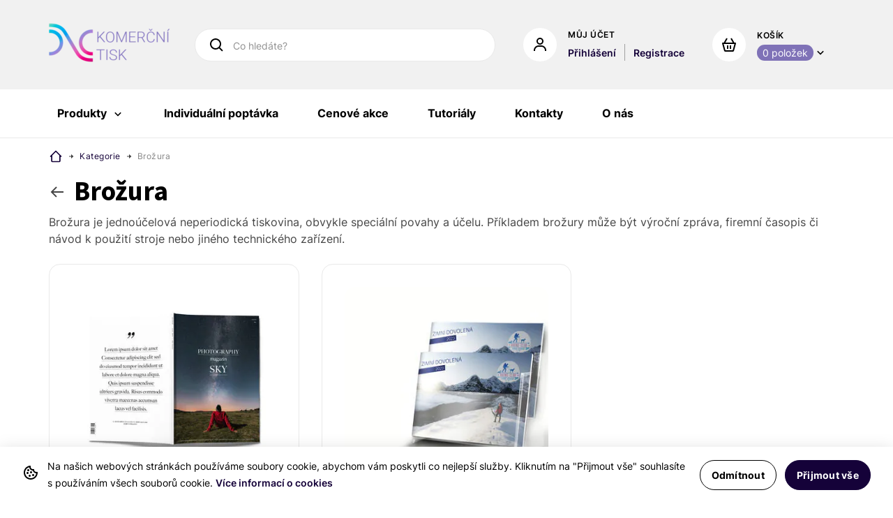

--- FILE ---
content_type: text/html; charset=UTF-8
request_url: https://komercni-tisk.cz/kategorie/1-brozura
body_size: 19127
content:
<!DOCTYPE html>
<html lang="cs" dir="ltr">
    <head>
        
<meta charset="UTF-8" />


<meta name="viewport" content="width=device-width, height=device-height, initial-scale=1.0" />

    <link rel="icon" type="image/png" href="https://komercni-tisk.cz/media/appearance/385/logo?v=32" />

<!-- Primary Meta Tags -->
<title>Brožura - W2P</title>
<meta name="title" content="Brožura - W2P">
<meta name="description" content="">

<!-- Open Graph / Facebook -->
<meta property="og:url" content="https://komercni-tisk.cz">

<!-- Twitter -->

<meta property="twitter:url" content="https://komercni-tisk.cz">

<style>

:root {
  --color-primary: #7f72b7;
  --color-secondary: #150239 ;
  --color-text: #000000 ;
  --color-price: #B1B1B1;

  --color-primary-o-17: rgba(127, 114, 183 , 0.17); 

  --color-secondary-o-17: rgba(21, 2, 57 , 0.17); 

  --color-text-o-17: rgba(0, 0, 0 , 0.17); 

  --color-text-o-73: rgba(0, 0, 0 , 0.73); 

  --color-price-o-17: rgba(177, 177, 177 , 0.17); 

 
}
</style>

    <link rel='stylesheet' media='all' href='/styles/w2p.app/Eshop/Fonts/fonts.css'>
    <link rel='stylesheet' media='all' href='/styles/w2p.app/Eshop/Global/header.css'>
    <link rel='stylesheet' media='all' href='/styles/w2p.app/Eshop/Global/custom.css'>
    <link rel='stylesheet' media='all' href='/styles/w2p.app/Eshop/Routes/category.css'>
    <link rel='stylesheet' media='all' href='/styles/w2p.app/Eshop/Routes/cartEmpty.css'>

<script type='text/javascript'>function html(strings, ...parameters) {
                let result = strings[0];
                for (let i = 1; i < strings.length; i++) {
                    result += parameters[i - 1] + strings[i];
                }

                return result;
            }

            {
                let __Meta__ = {};
                Object.defineProperty(__Meta__, 'environment', {"writable":false,"value":"production","enumerable":true,"configurable":false});
                Object.defineProperty(__Meta__, 'base_url', {"writable":false,"value":"https:\/\/komercni-tisk.cz","enumerable":true,"configurable":false});
                Object.defineProperty(__Meta__, 'currency', {"writable":false,"value":"CZK","enumerable":true,"configurable":false});
                Object.defineProperty(__Meta__, 'is_secondary_instance', {"writable":false,"value":false,"enumerable":true,"configurable":false});

                
                let __Boldigniter__ = {};
                Object.defineProperty(__Boldigniter__, 'Meta', {writable: false, enumerable: true, configurable: false, value: __Meta__});

                Object.defineProperty(__Boldigniter__, 'Instances', {
                    writable: false,
                    value: new Map(),
                    enumerable: false,
                    configurable: false,
                });

                Object.defineProperty(window, 'Boldigniter', {writable: false, enumerable: true, configurable: false, value: __Boldigniter__});
            }

            Object.defineProperty(window, 'ENV_LOCAL', {"writable":false,"value":"local","enumerable":true,"configurable":false});
            Object.defineProperty(window, 'ENV_DEVELOPMENT', {"writable":false,"value":"development","enumerable":true,"configurable":false});
            Object.defineProperty(window, 'ENV_TEST', {"writable":false,"value":"test","enumerable":true,"configurable":false});
            Object.defineProperty(window, 'ENV_PRODUCTION', {"writable":false,"value":"production","enumerable":true,"configurable":false});

            Object.defineProperty(window, 'ENVIRONMENT', {"writable":false,"value":"production","enumerable":true,"configurable":false});
            Object.defineProperty(window, 'DEBUG', {"writable":false,"value":false,"enumerable":true,"configurable":false});</script>

    <script type='module'>import __Controller__ from "/scripts/w2p.app/Eshop/Routes/CategoryDetail.js";
            __Controller__.__uri__ = 'w2p.app/Eshop/Routes/CategoryDetail.js';

            let __controller__ = null;
            try {
                __controller__ = new __Controller__({"urls":{"loadMore":"/categories/ajax/get/products/1"},"perPage":12,"page":1,"pageCount":1});
                __controller__.controllerURL = "kategorie/1-brozura";

                Boldigniter.Instances.set(__Controller__.__uri__, __controller__);

                window.addEventListener('load', async event => {
                    __controller__.init(event);
                });

            } catch (e) {
                console.error(`Failed to create instance of ${__Controller__.__uri__}`);
                console.error(e);
            }</script>

    <link rel='modulepreload' href='/scripts/w2p.app/Eshop/Global/vendor.js'>
    <link rel='modulepreload' href='/scripts/w2p.app/Eshop/Global/header.js'>

<script>
  class Lang {
      translations = {"global":{"currency":"K\u010d","country_code_3characters":"CZE","phone_prefix":"P\u0159edvolba","country_phone_prefix":"+420","country_second_phone_prefix":"+421","unit":"ks","from":"od","price":"cena","including_vat":"v\u010detn\u011b DPH","products_1":"produkt","products_2_and_more":"produkty","products_5_and_more":"produkt\u016f","found_1":"nalezen","found_2_and_more":"nalezeny","found_5_and_more":"nalezeno","days_1":"den","days_2_and_more":"dny","days_5_and_more":"dn\u00ed","items":"polo\u017eky","items_0":"polo\u017eek","items_1":"polo\u017eka","items_1_alter":"polo\u017eku","workdays_1":"pracovn\u00ed den","workdays_2_and_more":"pracovn\u00ed dny","workdays_5_and_more":"pracovn\u00edch dn\u00ed","active":"aktivn\u00ed","active_plural":"aktivn\u00edch","no_active":"\u017d\u00e1dn\u00e9 aktivn\u00ed","yes":"Ano","no":"Ne","error":"Chyba","contact_title":"Pot\u0159ebujete poradit?","up":"Nahoru","load_next":"Na\u010d\u00edst dal\u0161\u00ed","thank_you":"D\u011bkujeme","ok":"V po\u0159\u00e1dku","cancel":"Zru\u0161it","confirm":"Potvrdit","and":"a","reason":"D\u016fvod","minutes":"minut","secondary_country":"Slovensk\u00e1 republika","payment_methods":{"monthly_invoice":"M\u011bs\u00ed\u010dn\u00ed fakturace","transfer":"Bankovn\u00edm p\u0159evodem - proforma","invoice":"Platba na fakturu","gateway":"Platba kartou"},"cookies":{"title":"Nastaven\u00ed cookies","bar_text":"Na na\u0161ich webov\u00fdch str\u00e1nk\u00e1ch pou\u017e\u00edv\u00e1me soubory cookie, abychom v\u00e1m poskytli co nejlep\u0161\u00ed slu\u017eby. Kliknut\u00edm na \"P\u0159ijmout v\u0161e\" souhlas\u00edte s pou\u017e\u00edv\u00e1n\u00edm v\u0161ech soubor\u016f cookie.","bar_button":"V\u00edce informac\u00ed o cookies","necessary_title":"Technick\u00e9 cookies","necessary_text":"Tyto soubory cookie jsou nezbytn\u00e9 pro fungov\u00e1n\u00ed a bezpe\u010dnost na\u0161ich str\u00e1nek a tak\u00e9 kv\u016fli dodr\u017eov\u00e1n\u00ed platn\u00fdch p\u0159edpis\u016f. Tyto soubory cookie nelze zak\u00e1zat.","analytics_title":"Analytick\u00e9 cookies","analytics_text":"Tyto jsou pou\u017e\u00edv\u00e1ny pro n\u00e1sleduj\u00edc\u00ed \u00fa\u010dely: vytv\u00e1\u0159en\u00ed agregovan\u00fdch statistik, kter\u00e9 n\u00e1m pom\u00e1haj\u00ed zlep\u0161ovat strukturu na\u0161ich webov\u00fdch str\u00e1nek; pom\u00e1haj\u00ed n\u00e1m l\u00e9pe porozum\u011bt interakc\u00ed lid\u00ed s vlastnostmi str\u00e1nek a aplikac\u00ed; a pom\u00e1haj\u00ed n\u00e1m zji\u0161\u0165ovat, kter\u00e9 produkty jsou nejd\u016fle\u017eit\u011bj\u0161\u00ed.","edit":"Upravit souhlas s cookies","accept_all":"P\u0159ijmout v\u0161e","accept_selected":"P\u0159ijmout vybran\u00e9","decline":"Odm\u00edtnout","setup":"Nastavit"},"navigation":{"products":"Produkty","individual_offer":"Individu\u00e1ln\u00ed popt\u00e1vka","price_offers":"Cenov\u00e9 akce","tutorials":"Tutori\u00e1ly","contacts":"Kontakty","about_us":"O n\u00e1s","mobile_menu_close":"Zav\u0159\u00edt","general_conditions":"Obchodn\u00ed podm\u00ednky","privacy_policy":"Ochrana osobn\u00edch \u00fadaj\u016f","cookies_policy":"Z\u00e1sady pou\u017e\u00edv\u00e1n\u00ed soubor\u016f cookie"},"messages":{"permissions_error":"Pro tuto akci nem\u00e1te dostate\u010dn\u00e1 opr\u00e1vn\u011bn\u00ed.","file_uploaded":"Soubor nahr\u00e1n na server.","file_error":"Soubor se nepoda\u0159ilo nahr\u00e1t na server.","required":"Pole mus\u00ed b\u00fdt vypln\u011bn\u00e9.","required_amount":"Zadejte mno\u017estv\u00ed.","short_company_id":"Zadan\u00e9 I\u010c je moc kr\u00e1tk\u00e9.","short_company_vat":"Zadan\u00e9 DI\u010c je moc kr\u00e1tk\u00e9.","short_number":"Zadan\u00e9 \u010d\u00edslo je moc kr\u00e1tk\u00e9.","invalid_phone":"Zadejte platn\u00e9 telefonn\u00ed \u010d\u00edslo.","invalid_email":"Zadejte platn\u00fd email.","settings_error":"Nepoda\u0159ilo se ulo\u017eit nastaven\u00ed.","weak_password":"Zadejte dostate\u010dn\u011b siln\u00e9 heslo (minimum 8 znak\u016f, alespo\u0148 jedno \u010d\u00edslo a jedno p\u00edsmeno).","user_error":"U\u017eivatele se nepoda\u0159ilo ulo\u017eit.","invalid_company_id":"Neplatn\u00e9 I\u010c.","user_delete_error":"U\u017eivatele se nepoda\u0159ilo smazat.","login_error":"U\u017eivatele se nepoda\u0159ilo zalogovat.","delivery_error":"Vyberte zp\u016fsob dopravy.","payment_error":"P\u0159ijet\u00ed platby se nepoda\u0159ilo ov\u011b\u0159it.","cart_error":"Ko\u0161\u00edk se napoda\u0159ilo na\u010d\u00edst.","amount_range":"Zvolen\u00fd po\u010det kus\u016f je mimo dovolen\u00fd rozsah","invalid_company_vat":"DI\u010c nen\u00ed platn\u00e9","order_error":"Objedn\u00e1vku se nepoda\u0159ilo zpracovat. Pros\u00edm kontaktujte n\u00e1s.","gdpr_error":"Mus\u00edte ud\u011blit souhlas se zpracov\u00e1n\u00edm osobn\u00edch \u00fadaj\u016f.","acceptance_error":"Mus\u00edte ud\u011blit souhlas.","form_error":"Nepoda\u0159ilo se odeslat formul\u00e1\u0159.","text_required":"Text zpr\u00e1vy je vy\u017eadov\u00e1n.","message_sent":"Zpr\u00e1va odesl\u00e1na","message_error":"Zpr\u00e1vu se nepoda\u0159ilo odeslat.","file_delete_confirm":"Opravdu chcete soubor trvale smazat?","size_exceeded":"Dos\u00e1hli jste maxim\u00e1ln\u00ed velikosti nahran\u00fdch soubor\u016f. Ke zpr\u00e1v\u011b je mo\u017en\u00e9 vlo\u017eit maxim\u00e1ln\u011b","filecount_exceeded":"Dos\u00e1hli jste maxim\u00e1ln\u00edho po\u010dtu soubor\u016f.","password_match_error":"Hesla se mus\u00ed shodovat","password_change_error":"Heslo se nepoda\u0159ilo zm\u011bnit.","payment_recieved":"Platba za objedn\u00e1vku byla \u00fasp\u011b\u0161n\u011b p\u0159ijata.","url_empty":"Zadali jste data z URL, ale URL je pr\u00e1zdn\u00e1.","data_error":"Je pot\u0159eba zadat nov\u00e1 data, nebo URL alespo\u0148 k jedn\u00e9 z polo\u017eek","satisfaction_empty_error":"Zvolte jak jste byli spokojeni.","satisfaction_reason_error":"Uve\u010fte pros\u00edm d\u016fvod sv\u00e9 nespokojenosti.","satisfaction_error":"Feedback se nepoda\u0159ilo ulo\u017eit","unknown_feedback":"Nezn\u00e1m\u00fd feedback.","data_url_switch":"P\u0159epnut\u00edm na URL odkaz sma\u017eete v\u0161echny nahran\u00e9 soubory. Chcete opravdu pokra\u010dovat?","data_url_switch_back":"P\u0159epnut\u00edm na ru\u010dn\u00ed nahr\u00e1t\u00ed soubr\u016f sma\u017eete vypln\u011bn\u00fd odkaz. Chcete opravdu pokra\u010dovat?","data_add_error":"N\u011bkter\u00e9 z dat se nepoda\u0159ilo nahr\u00e1t.","unable_to_add_to_cart":"Produkt nelze p\u0159idat do ko\u0161\u00edku.","no_data_confirm":"Nenahr\u00e1li jste \u017e\u00e1dn\u00e1 tiskov\u00e1 data. Skute\u010dn\u011b chcete pokra\u010dovat?","deadline_change_confirm":"P\u0159epnut\u00ed term\u00ednu dopravy p\u0159ep\u00ed\u0161e na vybranou variantu tak\u00e9 v\u0161echny produkty v ko\u0161\u00edku. Skute\u010dn\u011b chcete pokra\u010dovat?","priority_added_information":"V ko\u0161\u00edku ji\u017e m\u00e1te produkt s dodac\u00ed prioritou","delivery_added_information":"V ko\u0161\u00edku ji\u017e m\u00e1te produkt s rozd\u00edln\u00fdm term\u00ednem dod\u00e1n\u00ed","priority_change_confirm":"P\u0159epnut\u00ed priority p\u0159ep\u00ed\u0161e na vybranou variantu tak\u00e9 v\u0161echny produkty v ko\u0161\u00edku","parameter_individual_offer":"Zvolen\u00fd parametr je nestandardn\u00ed a nen\u00ed mo\u017en\u00e9 ho pou\u017e\u00edt pro objedn\u00e1vku. P\u0159epnuli jsme proto V\u00e1\u0161 produkt do m\u00f3du popt\u00e1vky a r\u00e1di V\u00e1\u0161 po\u017eadavek individu\u00e1ln\u011b zpracujeme.","parameter_range_higher":"Zvolen\u00fd parametr p\u0159ekra\u010duje maxim\u00e1ln\u00ed hodnotu","parameter_range_lower":"Zvolen\u00fd parametr je men\u0161\u00ed, ne\u017e minim\u00e1ln\u00ed hodnota","parameter_range_postfix":"a nen\u00ed mo\u017en\u00e9 ho pou\u017e\u00edt pro objedn\u00e1vku. P\u0159epnuli jsme proto V\u00e1\u0161 produkt do m\u00f3du popt\u00e1vky a r\u00e1di V\u00e1\u0161 po\u017eadavek individu\u00e1ln\u011b zpracujeme","parameter_range_postfix_short":"a nen\u00ed mo\u017en\u00e9 ho pou\u017e\u00edt pro objedn\u00e1vku.","parameters_individual_postfix":"P\u0159epnuli jsme proto V\u00e1\u0161 produkt do m\u00f3du popt\u00e1vky a r\u00e1di V\u00e1\u0161 po\u017eadavek individu\u00e1ln\u011b zpracujeme","individual_parameters_list":"M\u00e1te zvolen\u00e9 n\u00e1sleduj\u00edc\u00ed individu\u00e1ln\u00ed parametry","invalid_credentials":"Neplatn\u00e9 p\u0159ihla\u0161ovac\u00ed \u00fadaje","registration_failed":"U\u017eivatele se nepoda\u0159ilo registrovat.","no_products":"Nem\u00e1te \u017e\u00e1dn\u00e9 produkty.","order_already_paid":"Tato objedn\u00e1vka ji\u017e byla uhrazena.","paymnet_not_found":"Metoda platby pro online platby nenalezena.","payment_not_online":"Tato objedn\u00e1vka nem\u00e1 nastavenu metodu platby na online","payment_init_failed":"Online platbu se nepoda\u0159ilo inicializovat.","order_not_found":"Objedn\u00e1vka nenalezena.","no_data":"\u017d\u00e1dn\u00e1 data","unknown_price_type":"Nezn\u00e1m\u00fd typ ceny pro produkt.","add_to_cart_required":"Pro p\u0159id\u00e1n\u00ed do ko\u0161\u00edku zadejte pot\u0159ebn\u00e9 parametry a po\u017eadovan\u00fd po\u010det kus\u016f.","no_pricelist":"Pro dan\u00fd produkt nebyl nalezen platn\u00fd cen\u00edk.","no_products_in_cart":"V ko\u0161\u00edku nejsou \u017e\u00e1dn\u00e9 polo\u017eky.","data_load_error":"Data objedn\u00e1vky se nepoda\u0159ilo na\u010d\u00edst.","payment_error_order":"Objedn\u00e1vka vytvo\u0159ena, ale platbu kartou se nepoda\u0159ilo vytvo\u0159it.","order_created":"Objedn\u00e1vka vytvo\u0159ena.","order_save_error":"Objedn\u00e1vku se nepoda\u0159ilo ulo\u017eit.","discount_invalid":"Tento slevov\u00fd k\u00f3d nen\u00ed platn\u00fd.","discount_used":"Byl pou\u017eit slevov\u00fd k\u00f3d","confirm_email_error":"Nepoda\u0159ilo se odeslat potvrzuj\u00edc\u00ed e-mail eshopu.","email_error":"Nepoda\u0159ilo se odeslat e-mail.","emails_ok":"Emaily byly odesl\u00e1ny.","user_logged_in":"U\u017eivatel \u00fasp\u011b\u0161n\u011b p\u0159ihl\u00e1\u0161en.","user_login_failed":"U\u017eivatele se nepoda\u0159ilo zalogovat. Neplatn\u00fd login nebo heslo.","user_create_failed":"Nepoda\u0159ilo se vytvo\u0159it u\u017eivatele.","account_edit_failed":"\u00da\u010det se nepoda\u0159ilo upravit.","customer_ok_email_failed":"Z\u00e1kazn\u00edk byl vytvo\u0159en, ale nepoda\u0159ilo se odeslat email.","registration_ok":"Registrace prob\u011bhla \u00fasp\u011b\u0161n\u011b. Rovnou jsme V\u00e1s p\u0159ihl\u00e1sili a nyn\u00ed m\u016f\u017eete pokra\u010dovat v n\u00e1kupu.","registration_ok_to_login":"Registrace prob\u011bhla \u00fasp\u011b\u0161n\u011b. Nyn\u00ed se m\u016f\u017eete p\u0159ihl\u00e1sit.","ares_error":"Firma nenalezena, nebo se nepoda\u0159ilo na\u010d\u00edst data.","ares_ok":"Firma nalezena.","company_id_missing":"Chyb\u00ed I\u010c.","password_reset_expired":"Platnost odkazu pro zm\u011bnu hesla vypr\u0161ela.","password_reset_ok":"Heslo bylo zm\u011bn\u011bno. Nyn\u00ed se m\u016f\u017eete p\u0159ihl\u00e1sit.","password_reset_failed":"Heslo se nepoda\u0159ilo zm\u011bnit.","page_not_found":"Str\u00e1nka nenalezena","product_not_found":"Nezn\u00e1m\u00fd produkt.","data_uploaded":"Data byla nahr\u00e1na.","address_validate_error":"Adresu se nepoda\u0159ilo ov\u011b\u0159it.","no_delivery_for_weight":"Pro aktu\u00e1ln\u00ed v\u00e1hu objedn\u00e1vky nyn\u00ed nem\u00e1me dostupn\u00e9ho \u017e\u00e1dn\u00e9ho dopravce, kontaktujte n\u00e1s pros\u00edm na telefonu nebo emailu uveden\u00e9ho n\u00ed\u017ee.","data_products_error":"Mezi nahran\u00fdmi tiskov\u00fdmi daty jsme zjistili nesrovnalosti. Prohl\u00e9dn\u011bte si pros\u00edm seznam produkt\u016f n\u00ed\u017ee a nahrajte opraven\u00e1 data k vyzna\u010dn\u00fdm produkt\u016fm.","saved":"Ulo\u017eeno.","saved_error":"Nepoda\u0159ilo se ulo\u017eit.","payment_waiting_confirmation":"Ov\u011b\u0159ujeme platbu. Pros\u00edme o chv\u00edli strpen\u00ed.","payment_received":"Va\u0161i objedn\u00e1vku i platbu jsme obdr\u017eeli a budeme v\u00e1s kontaktovat, jakmile bude v\u00e1\u0161 bal\u00ed\u010dek odesl\u00e1n. Kdybyste cokoliv pot\u0159ebovali, nev\u00e1hejte se na n\u00e1s obr\u00e1tit.","payment_failed":"Platbu za Va\u0161i objedn\u00e1vku se nepoda\u0159ilo p\u0159ijmout. Na e-mailu m\u00e1te nov\u00fd odkaz pro platbu. Kdybyste cokoliv pot\u0159ebovali, nev\u00e1hejte se na n\u00e1s obr\u00e1tit.","order_received":"Va\u0161i objedn\u00e1vku jsme obdr\u017eeli a budeme v\u00e1s kontaktovat, jakmile bude v\u00e1\u0161 bal\u00ed\u010dek odesl\u00e1n. Kdybyste cokoliv pot\u0159ebovali, nev\u00e1hejte se na n\u00e1s obr\u00e1tit.","inquiry_login":"Pro vytvo\u0159en\u00ed popt\u00e1vky je nutn\u00e9 se p\u0159ihl\u00e1sit","reset_password_exists":"Pro tento \u00fa\u010det ji\u017e existuje v\u00fdzva pro vygenerov\u00e1n\u00ed nov\u00e9ho hesla, kter\u00e1 nen\u00ed star\u0161\u00ed ne\u017e","reset_password_instructions":"Na Va\u0161i emailovou adresu byly zasl\u00e1ny instrukce","user_not_found":"U\u017eivatel nenalezen."},"customer":{"invoicing":{"title":"Faktura\u010dn\u00ed \u00fadaje","name":"Jm\u00e9no a p\u0159\u00edjmen\u00ed \/ Firma","company_id":"I\u010c","company_vat":"DI\u010c","street_and_number":"Ulice \u010d.p.","street":"Ulice","street_number":"\u010c\u00edslo popisn\u00e9","city":"M\u011bsto","country_cz":"\u010cesk\u00e1 republika","zip":"PS\u010c","phone":"Telefon","email":"E-mail","note":"Pozn\u00e1mka","country":"Zem\u011b"},"delivery":{"title":"Dodac\u00ed \u00fadaje","name":"Jm\u00e9no a p\u0159\u00edjmen\u00ed \/ Firma","company_id":"I\u010c","company_vat":"DI\u010c","street_and_number":"Ulice \u010d.p.","street":"Ulice","street_number":"\u010c\u00edslo popisn\u00e9","city":"M\u011bsto","country_cz":"\u010cesk\u00e1 republika","zip":"PS\u010c","phone":"Telefon","email":"E-mail","note":"Pozn\u00e1mka","country":"Zem\u011b"}},"emails":{"first_line":"V\u00e1\u017een\u00fd z\u00e1kazn\u00edku,","last_line":"S pozdravem,","password_reset":{"first_paragraph":"na tomto \u00fa\u010dtu byla vy\u017e\u00e1d\u00e1na zm\u011bna hesla.","second_paragraph":"Pokud jste o tuto zm\u011bnu nepo\u017e\u00e1dali, m\u016f\u017eete email ignorovat a smazat.","button_title":"Zm\u011bnit heslo"},"registration":{"before_website":"d\u011bkujeme za registraci na","after_website":"Po p\u0159ihl\u00e1\u0161en\u00ed z\u00edsk\u00e1te p\u0159\u00edstup ke sv\u00fdm objedn\u00e1vk\u00e1m, doklad\u016fm a dal\u0161\u00edm podrobnostem. Sv\u00e9 registra\u010dn\u00ed \u00fadaje m\u016f\u017eete kdykoliv upravit ve sv\u00e9m profilu.","title":"Registra\u010dn\u00ed \u00fadaje","name_label":"Jm\u00e9no a p\u0159\u00edjmen\u00ed","email_label":"P\u0159ihla\u0161ovac\u00ed e-mail","button_title":"P\u0159ihl\u00e1sit se"},"user_created":{"before_website":"byl jste zaregistrov\u00e1n na webov\u00e9 str\u00e1nce","after_website":"Po p\u0159ihl\u00e1\u0161en\u00ed z\u00edsk\u00e1te p\u0159\u00edstup k z\u00e1kaznick\u00e9mu \u00fa\u010dtu. Sv\u00e9 registra\u010dn\u00ed \u00fadaje m\u016f\u017eete kdykoliv upravit ve sv\u00e9m profilu.","title":"Registra\u010dn\u00ed \u00fadaje","email_label":"P\u0159ihla\u0161ovac\u00ed e-mail","password_label":"Heslo","button_title":"P\u0159ihl\u00e1sit se"},"contact_form":{"before_website":"d\u011bkujeme V\u00e1m za vypln\u011bn\u00ed formul\u00e1\u0159e na webov\u00e9 str\u00e1nce","second_paragraph":"Na\u0161i zam\u011bstnanci se budou Va\u0161\u00ed zpr\u00e1v\u011b co nejd\u0159\u00edve v\u011bnovat."},"inquiry_form":{"before_website":"d\u011bkujeme V\u00e1m za odesl\u00e1n\u00ed popt\u00e1vky na webov\u00e9 str\u00e1nce","title":"Detail popt\u00e1vky","specification_label":"Specifikace","last_paragraph":"Na\u0161i zam\u011bstnanci se budou Va\u0161\u00ed zpr\u00e1v\u011b co nejd\u0159\u00edve v\u011bnovat."},"inquiry_product":{"before_website":"d\u011bkujeme V\u00e1m za odesl\u00e1n\u00ed popt\u00e1vky na webov\u00e9 str\u00e1nce","before_order_number":"Popt\u00e1vce bylo p\u0159i\u0159azeno \u010d\u00edslo","title":"Detail popt\u00e1vky","product_name_label":"N\u00e1zev produktu","specification_label":"Specifikace","amount_label":"Po\u010det kus\u016f","last_paragraph":"Na\u0161i zam\u011bstnanci se budou Va\u0161\u00ed zpr\u00e1v\u011b co nejd\u0159\u00edve v\u011bnovat."},"inquiry_message":{"before_order_number":"K Va\u0161\u00ed popt\u00e1vce \u010d\u00edslo","after_order_number":"jste obdr\u017eeli novou zpr\u00e1vu","content_label":"Obsah zpr\u00e1vy","status_label":"Stav popt\u00e1vky","before_button":"Zobrazit detaily a odpov\u011bd\u011bt na tuto zpr\u00e1vu m\u016f\u017eete po p\u0159ihl\u00e1\u0161en\u00ed do sv\u00e9ho u\u017eivatelsk\u00e9ho \u00fa\u010dtu na str\u00e1nce","button_title":"detailu popt\u00e1vky"},"order_created":{"before_order_number":"Va\u0161i objedn\u00e1vku \u010d\u00edslo","after_order_number":"jsme p\u0159ijali dne","created_from_inquiry":"Vytvo\u0159eno z popt\u00e1vky \u010d.","first_paragraph":"Objedn\u00e1vka byla p\u0159ed\u00e1na k realizaci. Faktura za objedn\u00e1vku V\u00e1m bude zasl\u00e1na.","second_paragraph":"Stav objedn\u00e1vky m\u016f\u017eete sledovat kliknut\u00edm na tla\u010d\u00edtko n\u00ed\u017ee.","button_title":"Detail objedn\u00e1vky"},"order_created_invoice":{"before_invoice_number":"Zas\u00edl\u00e1me V\u00e1m fakturu \u010d.","before_order_number":"k Va\u0161\u00ed objedn\u00e1vce \u010d.","after_order_number":"p\u0159ijat\u00e9 dne","created_from_inquiry":"Vytvo\u0159eno z popt\u00e1vky \u010d.","last_paragraph":"\u00dadaje k platb\u011b naleznete v p\u0159ilo\u017een\u00e9 faktu\u0159e."},"order_invoice_paid":{"before_invoice_number":"Va\u0161e faktura \u010d.","before_order_number":"k objedn\u00e1vce \u010d.","after_order_number":"byla zaplacena pomoc\u00ed bankovn\u00edho p\u0159evodu.","last_paragraph":"D\u011bkujeme za \u00fahradu a t\u011b\u0161\u00edme se na dal\u0161\u00ed spolupr\u00e1ci."},"order_invoice_unpaid":{"before_invoice_number":"Va\u0161e faktura \u010d.","before_order_number":"k objedn\u00e1vce \u010d.","after_order_number":"zat\u00edm nebyla uhrazena.","last_paragraph":"\u00dadaje k platb\u011b naleznete v p\u0159ilo\u017een\u00e9 faktu\u0159e."},"order_created_monthly_invoice":{"before_order_number":"Va\u0161i objedn\u00e1vku \u010d.","after_order_number":"jsme p\u0159ijali dne","created_from_inquiry":"Vytvo\u0159eno z popt\u00e1vky \u010d.","first_paragraph":"O jej\u00edm dal\u0161\u00edm pr\u016fb\u011bhu V\u00e1s budeme informovat.","second_paragraph":"Stav objedn\u00e1vky m\u016f\u017eete sledovat tak\u00e9 ve sv\u00e9m \u00fa\u010dtu.","button_title":"P\u0159ihl\u00e1sit se"},"order_delivering_monthly":{"before_order_number":"Va\u0161e objedn\u00e1vka \u010d.","after_order_number":"je na cest\u011b k V\u00e1m.","last_paragraph":"D\u011bkujeme za d\u016fv\u011bru a t\u011b\u0161\u00edme se na dal\u0161\u00ed spolupr\u00e1ci."},"order_invoiced_monthly_invoice":{"before_months":"Va\u0161e objedn\u00e1vky za m\u011bs\u00edc(e)","after_months":"jsou shrnuty ve faktu\u0159e \u010d.","title":"\u00dadaje k platb\u011b","bank_account_label":"Bankovn\u00ed \u00fa\u010det","variable_symbol_label":"Variabiln\u00ed symbol","amount_label":"\u010c\u00e1stka k \u00fahrad\u011b","first_paragraph":"Platbu m\u016f\u017eete prov\u00e9st i naskenov\u00e1n\u00edm QR k\u00f3du v internet bankingu va\u0161\u00ed banky.","second_paragraph":"V p\u0159\u00edloze V\u00e1m zas\u00edl\u00e1me fakturu."},"order_invoice_paid_monthly":{"before_invoice_number":"Va\u0161e faktura \u010d.","after_invoice_number":"byla zaplacena pomoc\u00ed bankovn\u00edho p\u0159evodu.","last_paragraph":"D\u011bkujeme za \u00fahradu a t\u011b\u0161\u00edme se na dal\u0161\u00ed spolupr\u00e1ci."},"order_invoice_unpaid_monthly":{"before_invoice_number":"Va\u0161e faktura \u010d.","after_invoice_number":"zat\u00edm nebyla uhrazena.","title":"\u00dadaje k platb\u011b","bank_account_label":"Bankovn\u00ed \u00fa\u010det","variable_symbol_label":"Variabiln\u00ed symbol","amount_label":"\u010c\u00e1stka k \u00fahrad\u011b","first_paragraph":"Platbu m\u016f\u017eete prov\u00e9st i naskenov\u00e1n\u00edm QR k\u00f3du v internet bankingu va\u0161\u00ed banky.","second_paragraph":"V p\u0159\u00edloze V\u00e1m zas\u00edl\u00e1me fakturu."},"order_created_online":{"before_order_number":"Va\u0161i objedn\u00e1vku \u010d.","after_order_number":"jsme p\u0159ijali dne","first_paragraph":"Objedn\u00e1vka ji\u017e byla zaplacena pomoc\u00ed platebn\u00ed br\u00e1ny.","second_paragraph":"O pr\u016fb\u011bhu jej\u00edho zpracov\u00e1n\u00ed V\u00e1s budeme informovat.","third_paragraph":"Registrovan\u00ed u\u017eivatel\u00e9 uvid\u00ed stav objedn\u00e1vky tak\u00e9 ve sv\u00e9m \u00fa\u010dtu.","button_title":"P\u0159ihl\u00e1sit se","last_paragraph":"V p\u0159\u00edloze V\u00e1m zas\u00edl\u00e1me fakturu. Objedn\u00e1vka je uhrazena, fakturu nepla\u0165te."},"order_created_unpaid_online":{"before_order_number":"Va\u0161i objedn\u00e1vku \u010d.","after_order_number":"jsme p\u0159ijali dne","first_paragraph":"Objedn\u00e1vka zat\u00edm nebyla zaplacena, pros\u00edme o \u00fahradu.","button_title":"Zaplatit objedn\u00e1vku","before_phone":"Pokud pot\u0159ebujete s \u010d\u00edmkoliv poradit, pros\u00edm kontaktujte n\u00e1\u0161 z\u00e1kaznick\u00fd servis na \u010d\u00edsle","after_phone":"nebo na e-mailu"},"order_created_unconfirmed_online":{"before_order_number":"Va\u0161i objedn\u00e1vku \u010d.","after_order_number":"jsme p\u0159ijali dne","created_from_inquiry":"Vytvo\u0159eno z popt\u00e1vky \u010d.","first_paragraph":"Nyn\u00ed \u010dek\u00e1me na jej\u00ed uhrazen\u00ed.","second_paragraph":"Stav objedn\u00e1vky m\u016f\u017eete sledovat kliknut\u00edm na tla\u010d\u00edtko n\u00ed\u017ee. V p\u0159\u00edpad\u011b probl\u00e9mu s platbou zde rovn\u011b\u017e naleznete mo\u017enost nov\u00e9ho zaplacen\u00ed.","button_title":"Detail objedn\u00e1vky"},"order_paid_online":{"before_order_number":"Va\u0161e objedn\u00e1vka \u010d.","after_order_number":"byla zaplacena pomoc\u00ed platebn\u00ed br\u00e1ny","first_paragraph":"O pr\u016fb\u011bhu jej\u00edho zpracov\u00e1n\u00ed V\u00e1s budeme informovat.","second_paragraph":"Registrovan\u00ed u\u017eivatel\u00e9 uvid\u00ed stav objedn\u00e1vky tak\u00e9 ve sv\u00e9m \u00fa\u010dtu.","button_title":"P\u0159ihl\u00e1sit se","last_paragraph":"V p\u0159\u00edloze V\u00e1m zas\u00edl\u00e1me fakturu. Objedn\u00e1vka je uhrazena, fakturu nepla\u0165te."},"order_unpaid_online":{"before_order_number":"Va\u0161e objedn\u00e1vka \u010d.","after_order_number":"zat\u00edm nebyla uhrazena.","button_title":"Zaplatit objedn\u00e1vku","before_phone":"Pokud pot\u0159ebujete s \u010d\u00edmkoliv poradit, pros\u00edm kontaktujte n\u00e1\u0161 z\u00e1kaznick\u00fd servis na \u010d\u00edsle","after_phone":"nebo na e-mailu"},"order_delivering_online":{"before_order_number":"Va\u0161e objedn\u00e1vka \u010d.","after_order_number":"je na cest\u011b k V\u00e1m.","last_paragraph":"D\u011bkujeme za d\u016fv\u011bru a t\u011b\u0161\u00edme se na dal\u0161\u00ed spolupr\u00e1ci."},"order_created_transfer":{"before_order_number":"Va\u0161e objedn\u00e1vka \u010d.","after_order_number":"jsme p\u0159ijali dne","created_from_inquiry":"Vytvo\u0159eno z popt\u00e1vky \u010d.","first_paragraph":"Pro dokon\u010den\u00ed objedn\u00e1vky je t\u0159eba ji uhradit bankovn\u00edm p\u0159evodem.","title":"\u00dadaje k platb\u011b","bank_account_label":"Bankovn\u00ed \u00fa\u010det","variable_symbol_label":"Variabiln\u00ed symbol","amount_label":"\u010c\u00e1stka k \u00fahrad\u011b","second_paragraph":"Platbu m\u016f\u017eete prov\u00e9st i naskenov\u00e1n\u00edm QR k\u00f3du v internet bankingu va\u0161\u00ed banky.","last_paragraph":"V p\u0159\u00edloze V\u00e1m zas\u00edl\u00e1me z\u00e1lohovou fakturu."},"order_delivering_transfer":{"before_order_number":"Va\u0161e objedn\u00e1vka \u010d.","after_order_number":"je na cest\u011b k V\u00e1m.","last_paragraph":"D\u011bkujeme za d\u016fv\u011bru a t\u011b\u0161\u00edme se na dal\u0161\u00ed spolupr\u00e1ci."},"order_paid_transfer":{"before_order_number":"platbu za Va\u0161i objedn\u00e1vku \u010d\u00edslo","after_order_number":"jsme p\u0159ijali dne","first_paragraph":"O pr\u016fb\u011bhu jej\u00edho zpracov\u00e1n\u00ed V\u00e1s budeme informovat.","second_paragraph":"Registrovan\u00ed u\u017eivatel\u00e9 uvid\u00ed stav objedn\u00e1vky tak\u00e9 ve sv\u00e9m \u00fa\u010dtu.","button_title":"P\u0159ihl\u00e1sit se","last_paragraph":"V p\u0159\u00edloze V\u00e1m zas\u00edl\u00e1me fakturu. Objedn\u00e1vka je uhrazena, fakturu nepla\u0165te."},"order_unpaid_transfer":{"before_order_number":"Va\u0161e objedn\u00e1vka \u010d.","after_order_number":"zat\u00edm nebyla uhrazena.","first_paragraph":"Pro dokon\u010den\u00ed objedn\u00e1vky je t\u0159eba ji uhradit bankovn\u00edm p\u0159evodem.","title":"\u00dadaje k platb\u011b","bank_account_label":"Bankovn\u00ed \u00fa\u010det","variable_symbol_label":"Variabiln\u00ed symbol","amount_label":"\u010c\u00e1stka k \u00fahrad\u011b","second_paragraph":"Platbu m\u016f\u017eete prov\u00e9st i naskenov\u00e1n\u00edm QR k\u00f3du v internet bankingu va\u0161\u00ed banky.","last_paragraph":"V p\u0159\u00edloze V\u00e1m zas\u00edl\u00e1me z\u00e1lohovou fakturu."},"print_data_check":{"before_order_number":"zkontrolovali jsme tiskov\u00e1 data v objedn\u00e1vce \u010d.","after_order_number":"V odkaze n\u00ed\u017ee pros\u00edm dopl\u0148te soubory k jednotliv\u00fdm produkt\u016fm, abychom objedn\u00e1vku mohli zkompletovat.","button_title":"Oprava tiskov\u00fdch dat","before_phone":"Pokud pot\u0159ebujete s n\u011b\u010d\u00edm pomoci, pros\u00edm kontaktujte n\u00e1\u0161 z\u00e1kaznick\u00fd servis na \u010d\u00edsle","after_phone":"nebo na e-mailu","last_paragraph":"Registrovan\u00ed u\u017eivatel\u00e9 mohou m\u011bnit tiskov\u00e1 data tak\u00e9 ve sv\u00e9m \u00fa\u010dtu.","button2_title":"P\u0159ihl\u00e1sit se"},"order_storno":{"before_order_number":"Va\u0161e objedn\u00e1vka \u010d.","after_order_number":"byla zru\u0161ena."}}},"header":{"search_label":"Co hled\u00e1te?","search_all_results":"Zobrazit v\u0161echny v\u00fdsledky","search_no_result":"Pro zadan\u00fd v\u00fdraz nebyly nazeleny \u017e\u00e1dn\u00e9 produkty.","my_account":"M\u016fj \u00fa\u010det","logout":"Odhl\u00e1sit","login":"P\u0159ihl\u00e1\u0161en\u00ed","registration":"Registrace","cart":"Ko\u0161\u00edk","cart_modal":{"header_price_without_vat":"Cena bez DPH","header_price_with_vat":"Cena s DPH","total_price":"Celkov\u00e1 cena","button_title":"Ko\u0161\u00edk","contact_title":"Pot\u0159ebujete poradit?"}},"footer":{"payments":{"visa":"Visa","mastercard":"Mastercard","invoice":"Platba na fakturu","bank_transfer":"Platba p\u0159evodem"},"company_id":"I\u010cO","company_vat":"DI\u010c","categories":"Kategorie","contact":"Kontakt","menu":"Nakupov\u00e1n\u00ed","follow_us":"Sledujte n\u00e1s","facebook":"Facebook","instagram":"Instagram","youtube":"YouTube"},"homepage":{"favorites_title":"Doporu\u010dujeme z na\u0161\u00ed nab\u00eddky","products_title":"Produkty","reviews_title":"Recenze","news_title":"Novinky","news_subtitle":"To nejnov\u011bj\u0161\u00ed z na\u0161ich produkt\u016f, akc\u00ed a t\u00fdmu.","news_all":"V\u0161echny \u010dl\u00e1nky"},"individual_offer":{"title":"Individu\u00e1ln\u00ed popt\u00e1vka","how_it_works":"Jak to funguje?","form_text":"Vypl\u0148te sv\u00e9 kontaktn\u00ed \u00fadaje a ve specifikaci <strong>popi\u0161te produkt<\/strong> o jak\u00fd m\u00e1te z\u00e1jem. My V\u00e1s n\u00e1sledn\u011b kontaktujeme v co nejkrat\u0161\u00ed mo\u017en\u00e9 dob\u011b.","form_button":"Formul\u00e1\u0159","or":"Nebo","products_text":"Pro rychlej\u0161\u00ed vy\u0159\u00edzen\u00ed Va\u0161\u00ed popt\u00e1vky m\u016f\u017eete vyu\u017e\u00edt tak\u00e9 formul\u00e1\u0159 v detailu ka\u017ed\u00e9ho produktu, kde si m\u016f\u017eete sami <strong>specifikovat vlastnosti<\/strong> produktu.","products_button":"V\u0161echny produkty","form":{"title":"Popi\u0161te produkt, kter\u00fd pot\u0159ebujete vyrobit.","subtitle":"V co nejkrat\u0161\u00ed mo\u017en\u00e9 dob\u011b v\u00e1s kontaktujeme, abychom probrali detaily.","product_name":"N\u00e1zev","description":"Popi\u0161te produkt, kter\u00fd pot\u0159ebujete vyrobit","company":"Firma","first_name":"Jm\u00e9no","last_name":"P\u0159\u00edjmen\u00ed","email":"E-mail","phone":"Telefon","attachment_description":"P\u0159\u00edlohu sem p\u0159esu\u0148te, nebo ji","attachment_description_link":"nahrajte","attachment_allowed_files":"Povolen\u00e9 form\u00e1ty:","external_link_checkbox":"Odkaz na extern\u00ed \u00falo\u017ei\u0161t\u011b","external_link_input":"Odkaz","agreement_text":"Souhlas\u00edm se","agreement_link":"zpracov\u00e1n\u00edm osobn\u00edch \u00fadaj\u016f","submit_button":"Odeslat nez\u00e1vaznou popt\u00e1vku","confirmation":{"success_title":"Va\u0161e popt\u00e1vka byla odesl\u00e1na.","success_subtitle":"V nejbli\u017e\u0161\u00edch dnech V\u00e1s budeme kontaktovat, abychom probrali detaily.","contact_title":"Vyskytl se probl\u00e9m?","contact_subtitle":"Nev\u00e1hejte n\u00e1s kontaktovat a r\u00e1di v\u00e1m pom\u016f\u017eeme.","homepage_button":"Domovsk\u00e1 str\u00e1nka","new_button":"Nov\u00e1 popt\u00e1vka","general_error":"Popt\u00e1vku se nepoda\u0159ilo odeslat.","spam_error":"Popt\u00e1vka byla vyhodnocena jako spam.","product_error":"Produkt u popt\u00e1vky se nepoda\u0159ilo odeslat."},"inquiry_email":{"product":"Produkt","customer":"Z\u00e1kazn\u00edk","email":"E-mail","phone":"Telefon","specification":"Specifikace"}},"detail":{"title":"Detail popt\u00e1vky","products_list_title":"Seznam produkt\u016f","table_header_item":"Polo\u017eka","table_header_data":"Tiskov\u00e1 data","number_of_items":"Po\u010det kus\u016f","message_sent":"Zpr\u00e1va byla odesl\u00e1na.","message_error":"Zpr\u00e1vu se nepoda\u0159ilo odeslat. D\u016fvod:","communication_title":"Komunikace","communication_status":"Stav popt\u00e1vky","textarea_placeholder":"Zanechte n\u00e1m zpr\u00e1vu","attachment_description":"Soubor sem p\u0159esu\u0148te, nebo jej","attachment_description_link":"nahrajte","attachment_allowed_files":"Povolen\u00e9 form\u00e1ty:","submit_button":"Odeslat zpr\u00e1vu","contact_title":"Pot\u0159ebujete poradit?","contact_subtitle":"Nev\u00e1hejte n\u00e1s kontaktovat a r\u00e1di v\u00e1m pom\u016f\u017eeme."},"pdf":{"title":"Nab\u00eddka","supplier":"Dodavatel","client":"Odb\u011bratel","account_number":"\u010c\u00edslo \u00fa\u010dtu","created_date":"Datum vytvo\u0159en\u00ed nab\u00eddky","table_item":"N\u00e1zev polo\u017eky","table_amount":"Mno\u017estv\u00ed","table_price_unit":"Cena za kus<br>bez DPH","table_price_without_vat":"Cena bez DPH","table_vat":"DPH","table_price_total":"Celkem s DPH","note":"Pozn\u00e1mka","delivery":"Doprava","payment":"Platba","discount":"Sleva"}},"search":{"title":"Vyhled\u00e1v\u00e1n\u00ed","subtitle":"Na\u0161li jsme tyto produkty pro hledan\u00fd v\u00fdraz:","no_result_prefix":"Pro hledan\u00fd v\u00fdraz","no_result_postfix":"nebyly nalezeny \u017e\u00e1dn\u00e9 v\u00fdsledky","show_products":"Zobrazit produkty","result_title":"V\u00fdsledek vyhled\u00e1v\u00e1n\u00ed"},"about_us":{"title":"O n\u00e1s"},"contacts":{"title":"Kontakty","form_title":"Formul\u00e1\u0159","form_subtitle":"M\u00e1te dotaz? Napi\u0161te n\u00e1m","form":{"first_name":"Jm\u00e9no","last_name":"P\u0159\u00edjmen\u00ed","email":"E-mail","phone":"Telefon","message":"Jak v\u00e1m m\u016f\u017eeme pomoci?","agreement_text":"Souhlas\u00edm se","agreement_link":"zpracov\u00e1n\u00edm osobn\u00edch \u00fadaj\u016f","submit_button":"Odeslat zpr\u00e1vu","message_sent":"Zpr\u00e1va byla odesl\u00e1na.","success_subtitle":"V nejbli\u017e\u0161\u00edch dnech V\u00e1s budeme kontaktovat.","new_message":"Nov\u00e1 zpr\u00e1va","close":"Zav\u0159\u00edt"}},"news":{"title":"Novinky","no_news":"Aktu\u00e1ln\u011b zde nejsou \u017e\u00e1dn\u00e9 novinky.","home_button":"Vr\u00e1tit se dom\u016f"},"discounts":{"title":"Cenov\u00e9 akce","no_discounts":"Dnes nejsou \u017e\u00e1dn\u00e9 cenov\u00e9 akce.","home_button":"Vr\u00e1tit se dom\u016f"},"tutorials":{"title":"Tutori\u00e1ly","no_tutorials":"Aktu\u00e1ln\u011b zde nejsou \u017e\u00e1dn\u00e9 tutori\u00e1ly.","modal_title":"Youtube Tutori\u00e1l","modal_close":"Zav\u0159\u00edt","search_title":"Co hled\u00e1te?","home_button":"Vr\u00e1tit se dom\u016f","play_button":"P\u0159ehr\u00e1t"},"categories":{"title":"Kategorie","no_categories":"Aktu\u00e1ln\u011b zde nejsou \u017e\u00e1dn\u00e9 kategorie.","home_button":"Vr\u00e1tit se dom\u016f"},"products":{"title":"O n\u00e1s","filters_all":"V\u0161echny filtry","filters_no":"\u017d\u00e1dn\u00e9 aktivn\u00ed","filters_apply":"Aplikovat filtry","filters_hide":"Skr\u00fdt filtry","filters_reset":"Resetovat filtry","detail_button":"Detail","no_result":"Zd\u00e1 se, \u017ee zde nic nen\u00ed. Zkuste aplikovat jinou kombinaci filtr\u016f, nebo produkty proch\u00e1zet bez filtr\u016f.","button_reset":"Zkuste to bez filtr\u016f","detail":{"show_more":"Zobrazit detailn\u00ed popis","step1_title":"Vlastnosti produktu","step2_title":"Nahrajte tiskov\u00e1 data","step3_title":"Zm\u011bna specifikace","step4_title":"Shrnut\u00ed","print_template":"\u0160ablona pro tisk","final_price_with_vat":"Cena celkem s DPH","final_price_without_vat":"Cena celkem bez DPH","tab_standard":"Standardn\u00ed","tab_custom":"Vlastn\u00ed","quantity":"Mno\u017estv\u00ed","time_choice_title":"Term\u00edn v\u00fdroby","time_choice_urgent":"Nal\u00e9hav\u011b","time_choice_standard":"Standardn\u011b","time_choice_economy":"Ekonomicky","priority_choice_title":"Priorita v\u00fdroby","attachment_description":"Soubor sem p\u0159esu\u0148te, nebo jej","attachment_description_link":"nahrajte","attachment_allowed_files":"Povolen\u00e9 form\u00e1ty:","external_link_checkbox":"nebo odkaz na extern\u00ed \u00falo\u017ei\u0161t\u011b","external_link_input":"Odkaz","print_control_checkbox":"Chci kontrolu dat p\u0159ed tiskem","no_print_data_message":"K tomuto produktu se nenahr\u00e1vaj\u00ed tiskov\u00e1 data. Pro tisk jsou p\u0159\u00edmo pou\u017eity \u0161ablony produktu.","change_specification_text":"Vypln\u011bn\u00edm pole Zm\u011bna specifikace se z objedn\u00e1vky stane popt\u00e1vka, ve kter\u00e9 m\u016f\u017eete napsat po\u017eadavky a dotazy k produktu. My v\u00e1m co nejd\u0159\u00edve nacen\u00edme po\u017eadovanou specifikaci.","calculation_info":"Pro v\u00fdpo\u010det ceny zadejte pot\u0159ebn\u00e9 parametry a po\u017eadovan\u00fd po\u010det kus\u016f.","items":"Po\u010det kus\u016f","price_per_item":"Cena za ks","price_per_item_without_vat":"Cena za ks bez DPH","button_add_to_cart":"P\u0159idat do ko\u0161\u00edku","button_inquiry":"Odeslat nez\u00e1vaznou popt\u00e1vku","button_save_and_back_to_cart":"Ulo\u017eit produkt a zp\u011bt do ko\u0161\u00edku","discount_total":"Celkov\u00e1 sleva ze z\u00e1kladn\u00ed ceny","preprint_check":"Kontrola p\u0159ed tiskem","vat":"DPH","total_vat":"DPH celkem","gallery":"Galerie","visualization":"Vizualizace","photo_transfer_in_progress":"Prob\u00edh\u00e1 p\u0159evod fotografie...","loading":"Na\u010d\u00edt\u00e1n\u00ed","back":"Zp\u011bt","photo_conversion_error":"Chyba konverze fotografie.","please_fill_in_the_product_parameters_first":"Nejd\u0159\u00edve pros\u00edm vypl\u0148te parametry produktu.","the_image_has_a_low_resolution":"Obr\u00e1zek m\u00e1 n\u00edzk\u00e9 rozli\u0161en\u00ed, V\u00e1\u0161 obraz m\u016f\u017ee vykazovat ni\u017e\u0161\u00ed kvalitu.<br>Vybran\u00fd v\u00fd\u0159ez je","for_suitable_quality_a_minimum_of":"pro vhodnou kvalitu je v\u0161ak pot\u0159eba mminim\u00e1ln\u011b","do_you_still_want_to_continue":"Chcete i p\u0159esto pokra\u010dovat?","your_device_does_not_support_sufficient_resolution":"Va\u0161e za\u0159\u00edzen\u00ed nepodporuje dostate\u010dn\u00e9 rozli\u0161en\u00ed.<br>V\u00fd\u0159ez bude zmen\u0161en na rozm\u011br","error_while_uploading_visualization":"Chyba b\u011bhem uploadu vizualizace.","remove_photo":"Odstranit fotografii","visualization_is_not_available_for_the_specified_parameters":"Vizualizace nen\u00ed pro zadan\u00e9 parametry dostupn\u00e1","image_has_a_low_resolution":"Obr\u00e1zek m\u00e1 n\u00edzk\u00e9 rozli\u0161en\u00ed, V\u00e1\u0161 obraz m\u016f\u017ee vykazovat ni\u017e\u0161\u00ed kvalitu!","preview":"N\u00e1hled","crop_photo":"O\u0159ez fotografie","cancel":"Zru\u0161it","confirm":"Potvrdit","cropping_in_progress":"Prob\u00edh\u00e1 o\u0159ez","modals":{"title":"Produkt byl p\u0159id\u00e1n do ko\u0161\u00edku","price_with_vat":"Cena s DPH","price_without_vat":"Cena bez DPH","button_continue":"Pokra\u010dovat v nakupov\u00e1n\u00ed","button_cart":"Ko\u0161\u00edk","confirm_action_title":"Potvr\u010fte akci","button_confirm":"Potvrdit","button_cancel":"Zru\u0161it","alert_title":"Upozorn\u011bn\u00ed","button_close":"Zav\u0159\u00edt","inquiry_login_title":"Pro vytvo\u0159en\u00ed popt\u00e1vky se p\u0159ihla\u0161te","inquiry_registration_title":"Pro vytvo\u0159en\u00ed popt\u00e1vky se registrujte"}}},"my_account":{"title":"M\u016fj \u00fa\u010det","logged_as":"Jste p\u0159ihl\u00e1\u0161en jako","settings":"Nastaven\u00ed \u00fa\u010dtu","log_out":"Odhl\u00e1sit","invoicing_title":"Faktura\u010dn\u00ed adresa","delivery_title":"Dodac\u00ed adresa","agreement_marketing":"Souhlas se zpracov\u00e1n\u00edm osobn\u00edch \u00fadaj\u016f pro \u00fa\u010dely marketingu","agreement_marketing_check":"Souhlas\u00edm se zpracov\u00e1n\u00edm osobn\u00edch \u00fadaj\u016f pro \u00fa\u010dely marketingu.","invoicing_email":"Faktura\u010dn\u00ed e-mail","contact_phone":"Kontaktn\u00ed telefon","edit":"Upravit informace","same_as_invoicing":"Stejn\u00e9 jako faktura\u010dn\u00ed \u00fadaje","phone_prefix":"P\u0159edvolba","cancel":"Zru\u0161it","save":"Ulo\u017eit","navigation":{"users":"U\u017eivatel\u00e9","orders":"Objedn\u00e1vky","inquiries":"Popt\u00e1vky","invoices":"Faktury"},"users":{"table_user":"U\u017eivatel","table_role":"Role","table_email":"E-mail","table_phone":"Telefon","first_name":"Jm\u00e9no","last_name":"P\u0159\u00edjmen\u00ed","new_user":"Nov\u00fd u\u017eivatel","email":"E-mail","role_admin":"Administr\u00e1tor","role_assistant":"Asistent","role_partner":"Partner","password":"Heslo","password_repeat":"Opakujte heslo","create_user":"Vytvo\u0159it u\u017eivatele","save":"Ulo\u017eit","cancel":"Zru\u0161it","delete_confirm":"Opravdu odstranit u\u017eivatele?"},"orders":{"table_date":"Datum","table_number":"\u010c\u00edslo","table_status":"Stav","table_price":"Hodnota","no_orders":"Prozat\u00edm nem\u00e1te \u017e\u00e1dn\u00e9 objedn\u00e1vky.","detail_title":"Detail objedn\u00e1vky","edit_title":"Dopln\u011bn\u00ed objedn\u00e1vky","found_error":"Zji\u0161t\u011bna nesrovnalost","payment":"Zp\u016fsob platby","delivery":"Zp\u016fsob dopravy","price_without_vat":"Cena bez DPH","price_with_vat":"Cena s DPH","status":"Stav platby","pay_again":"Zaplatit znovu kartou","documents_title":"Doklady k objedn\u00e1vce","proforma":"Z\u00e1lohov\u00e1 faktura","tax_document":"Da\u0148ov\u00fd doklady","invoice":"Faktura","corrective_invoice":"Opravn\u00fd da\u0148ov\u00fd doklad","invoice_not_issued":"Faktura prozat\u00edm nebyla vystavena","send_new_data":"Odeslat nov\u00e1 data","review":"Ohodno\u0165te V\u00e1\u0161 n\u00e1kup","what_was_wrong":"Co se V\u00e1m na n\u00e1kupu nel\u00edbilo?","send_review":"Odeslat hodnocen\u00ed"},"inquiries":{"table_date":"Datum","table_number":"\u010c\u00edslo","table_status":"Stav","no_inquiries":"Prozat\u00edm nem\u00e1te \u017e\u00e1dn\u00e9 popt\u00e1vky."},"invoices":{"table_date":"Datum","table_number":"\u010c\u00edslo","table_status":"Stav","table_price":"Hodnota","no_invoices":"Prozat\u00edm nem\u00e1te \u017e\u00e1dn\u00e9 faktury."}},"login":{"title":"P\u0159ihl\u00e1\u0161en\u00ed","login":"Login","password":"Heslo","button_login":"P\u0159ihl\u00e1sit","button_register":"Registrovat","forgotten_password":"Zapomenut\u00e9 heslo","change_password_title":"Zm\u011bna hesla","repeat_passowrd":"Opakujte heslo","button_change_password":"Zm\u011bnit heslo"},"registration":{"title":"Registrace","invoicing_title":"Faktura\u010dn\u00ed adresa","contact_title":"Kontaktn\u00ed \u00fadaje","user_title":"U\u017eivatelsk\u00e9 \u00fadaje","button_register":"Registrovat","button_login":"P\u0159ihl\u00e1sit"},"cart":{"title":"Ko\u0161\u00edk","step1_title":"P\u0159ehled ko\u0161\u00edku","step2_title":"Doprava a platba","step3_title":"\u00dadaje o z\u00e1kazn\u00edkovi","step4_title":"Potvrzen\u00ed objedn\u00e1vky","contact_title":"Pot\u0159ebujete poradit?","contact_subtitle":"Nev\u00e1hejte n\u00e1s kontaktovat a r\u00e1di v\u00e1m pom\u016f\u017eeme","no_products":"V ko\u0161\u00edku nem\u00e1te \u017e\u00e1dn\u00e9 polo\u017eky","show_products":"Zobrazit produkty","phone_prefix":"P\u0159edvolba","discount_applied":"Na produkt ji\u017e je aplikov\u00e1na sleva","discount_applied_postfix":"ze z\u00e1kladn\u00ed \u010d\u00e1stky","step1":{"table_item":"Polo\u017eka","table_amount":"Mno\u017estv\u00ed","table_price_without_vat":"Cena bez DPH","table_price_with_vat":"Cena s DPH","edit":"Editovat","delete":"Odstranit","expedition_date":"Term\u00edn expedice objedn\u00e1vky v p\u0159\u00edpad\u011b platby kartou","discount_code":"Slevov\u00fd k\u00f3d","button_use_code":"Pou\u017e\u00edt k\u00f3d","button_remove_code":"Zru\u0161it","final_price":"Celkov\u00e1 cena","button_continue_shopping":"Pokra\u010dovat v n\u00e1kupu","button_next_step":"Doprava a platba","delete_confirmation":"Opravdu chcete odstranit produkt?","used_codes":"Pou\u017eit\u00e9 slevov\u00e9 k\u00f3dy","remove_code_confirmation":"Opravdu chcete odstranit slevov\u00fd k\u00f3d?"},"step2":{"expedition_title":"Vyberte zp\u016fsob dopravy","payment_title":"Vyberte zp\u016fsob platby","products_final_price":"Produkty celkem","button_previous_step":"P\u0159ehled ko\u0161\u00edku","button_next_step":"\u00dadaje o z\u00e1kazn\u00edkovi","client_number":"\u010c\u00edslo z\u00e1kazn\u00edka","client_number_title":"Vlastn\u00ed \u010d\u00edslo z\u00e1kazn\u00edka, kter\u00e9 chcete uv\u00e9st na faktu\u0159e","delivery_point":"Vyberte v\u00fddejn\u00ed m\u00edsto"},"step3":{"company_checkbox":"Nakupuji na firmu","agreement_marketing":"Souhlas\u00edm se zpracov\u00e1n\u00edm osobn\u00edch \u00fadaj\u016f pro \u00fa\u010dely marketingu.","same_delivery":"Stejn\u00e9 jako faktura\u010dn\u00ed \u00fadaje","registered_user":"Registrovan\u00fd u\u017eivatel","non_registered_user":"Neregistrovan\u00fd u\u017eivatel","button_previous_step":"Doprava a platba","button_next_step":"P\u0159ehled objedn\u00e1vky"},"step4":{"title":"Produkty v objedn\u00e1vce","expedition_date":"Term\u00edn expedice objedn\u00e1vky","delivery_payment_title":"Doprava a platba","same_delivery":"Doru\u010dovac\u00ed adresa je stejn\u00e1 jako faktura\u010dn\u00ed.","agreement_prefix":"Souhlas\u00edm s","agreement_general_conditions":"obchodn\u00edmi podm\u00ednkami","agreement_gdpr":"podm\u00ednkami pro ochranu osobn\u00edch \u00fadaj\u016f","button_previous_step":"\u00dadaje o z\u00e1kazn\u00edkovi","button_submit":"Objednat a zaplatit","time_choice_title":"Term\u00edn v\u00fdroby","preprint_check":"Kontrola p\u0159ed tiskem","specification":"Specifikace"},"confirmation":{"sent_ok":"Objedn\u00e1vka byla odesl\u00e1na","expedition_date_short":"Term\u00edn expedice","order_number":"\u010c\u00edslo objedn\u00e1vky","after_payment":"Po obdr\u017een\u00ed platby","homepage_button":"Domovsk\u00e1 str\u00e1nka","detail_title":"Detail objedn\u00e1vky","order_issue":"Vyskytl se probl\u00e9m s objedn\u00e1vkou?","order_discount":"Sleva na objedn\u00e1vku","discount":"sleva","from_coupon":"z kup\u00f3nu"},"modal":{"title_prefix":"V ko\u0161\u00edku m\u00e1te","table_item":"Polo\u017eka","table_price_without_vat":"Cena bez DPH","table_price_with_vat":"Cena s DPH","delete":"Odstranit","final_price":"Celkov\u00e1 cena","contact_title":"Pot\u0159ebujete poradit?","button_cart":"Ko\u0161\u00edk"}}};
      t(text) {
          let keys = text.split(".");
		  let value = keys.reduce((a, c) => a?.[c], this.translations);

          if (typeof value !== 'undefined' && value !== '') {
              return value
          }

          return text;
      }
  }
  window.lang = window.lang || new Lang();
</script>

  <script src="https://komercni-tisk.cz/scripts/w2p.app/Eshop/Global/boldCookie.js" id="boldCookieScript" data-log-url="https://komercni-tisk.cz/cookie-consent-logger"></script>
  <script>
    BOLD_COOKIE.settings = {...BOLD_COOKIE.settings,
      /* override default settings*/
      black: "var(--color-text)",
      switcherOnBg: "var(--color-secondary)",
      switcherOffBg: "var(--color-text-o-17)",

      acceptBtnClasses: "button button--secondary",
      refuseBtnClasses: "button button--outline-text",
      controlsBtnClasses: "button button--outline-text",
      saveBtnClasses: "button button--secondary",

      barText: `Na našich webových stránkách používáme soubory cookie, abychom vám poskytli co nejlepší služby. Kliknutím na "Přijmout vše" souhlasíte s používáním všech souborů cookie. <a class='link' href='/zasady-pouzivani-souboru-cookie'>Více informací o cookies</a>`,
      barClose: false,
      
      cookieNecessaryTitle: "Technické cookies",
      cookieNecessaryText: "Tyto soubory cookie jsou nezbytné pro fungování a bezpečnost našich stránek a také kvůli dodržování platných předpisů. Tyto soubory cookie nelze zakázat.",
      
      cookieAnalyticsTitle: "Analytické cookies",
      cookieAnalyticsText: "Tyto jsou používány pro následující účely: vytváření agregovaných statistik, které nám pomáhají zlepšovat strukturu našich webových stránek; pomáhají nám lépe porozumět interakcí lidí s vlastnostmi stránek a aplikací; a pomáhají nám zjišťovat, které produkty jsou nejdůležitější.",
      
      cookieMarketingTitle: "Marketingové cookies",
      cookieMarketingText: "Tyto soubory se používají pro účely reklam zobrazovaných na webových stránkách třetích stran, včetně sociálních sítí a kontextové reklamy. Jsou přizpůsobeny vašim preferencím na základě prohlíženého obsahu a pomáhají nám měřit účinnost našich reklamních kampaní.",
      
      controlsMarketing: true,
      controls: true
    }
  </script>
  <script>
    /* set google tag manager cookies default consent*/
    window.dataLayer = window.dataLayer || [];
    function gtag() { dataLayer.push(arguments); }

    gtag('set', 'url_passthrough', true);
    gtag('set', 'ads_data_redaction', true);

    BOLD_COOKIE.setGTMDefaultConset();
  </script>

      <script>window.isGTMIDset = true</script>
    <!-- Google Tag Manager -->
    <script>(function(w,d,s,l,i){w[l]=w[l]||[];w[l].push({'gtm.start':
    new Date().getTime(),event:'gtm.js'});var f=d.getElementsByTagName(s)[0],
    j=d.createElement(s),dl=l!='dataLayer'?'&l='+l:'';j.async=true;j.src=
    'https://www.googletagmanager.com/gtm.js?id='+i+dl;f.parentNode.insertBefore(j,f);
    })(window,document,'script','dataLayer','GTM-MX9SFL9');</script>
    <!-- End Google Tag Manager -->
    


    </head>
    <body class="pageCategory">
                    <!-- Google Tag Manager (noscript) -->
            <noscript><iframe src="https://www.googletagmanager.com/ns.html?id=GTM-MX9SFL9"
            height="0" width="0" style="display:none;visibility:hidden"></iframe></noscript>
            <!-- End Google Tag Manager (noscript) -->
                <header id="header" class="header">
        <div class="container">
        <div class="topBar">
    <button id="mobileMenuOpen" type="button" class="topBar__mobileOpen">
        <svg class="icon bx-menu">
            <use href="https://komercni-tisk.cz/static/w2p.app/Eshop/img/icons.svg#bx-menu"></use>
        </svg>
    </button>
    <a class="topBar__logo" href="/">
        <picture class="topBar__logoImg">
                            <source media="(max-width: 767px)" srcset="https://komercni-tisk.cz/media/appearance/256/komercni-tisk?v=64_webp 2x, https://komercni-tisk.cz/media/appearance/256/komercni-tisk?v=32_webp 1x" type="image/webp">
                <source media="(max-width: 767px)" srcset="https://komercni-tisk.cz/media/appearance/256/komercni-tisk?v=64 2x, https://komercni-tisk.cz/media/appearance/256/komercni-tisk?v=32 1x" type="image/png">
                                        <source srcset="https://komercni-tisk.cz/media/appearance/255/komercni-tisk-2?v=128_webp 2x, https://komercni-tisk.cz/media/appearance/255/komercni-tisk-2?v=64_webp 1x" type="image/webp">
                <source srcset="https://komercni-tisk.cz/media/appearance/255/komercni-tisk-2?v=128 2x, https://komercni-tisk.cz/media/appearance/255/komercni-tisk-2?v=64 1x" type="image/png">
                <img class="img" src="https://komercni-tisk.cz/media/appearance/255/komercni-tisk-2?v=64" srcset="https://komercni-tisk.cz/media/appearance/255/komercni-tisk-2?v=128 2x, https://komercni-tisk.cz/media/appearance/255/komercni-tisk-2?v=64 1x" alt="Logo">
                    </picture>
    </a>
    <button id="headerSearchToggle" type="button" class="topBar__searchToggle">
        <svg class="icon bx-search">
            <use href="https://komercni-tisk.cz/static/w2p.app/Eshop/img/icons.svg#bx-search"></use>
        </svg>
    </button>
    <div class="topBar__search">
        <div class="floatingLabel floatingLabel--icon">
            <input class="input" id="inputHeaderSearch" name="inputHeaderSearch" type="search" placeholder="Co hledáte?" data-url="/products/ajax/get/search" value="">
            <label class="label" for="inputHeaderSearch">Co hledáte?</label>
            <svg class="icon bx-search">
                <use href="https://komercni-tisk.cz/static/w2p.app/Eshop/img/icons.svg#bx-search"></use>
            </svg>
        </div>
        <div id="headerSearchPopup" class="searchPopup__wrapper">
            <div class="searchPopup">
                <div class="searchPopup__body">
                </div>
                <div class="searchPopup__footer">
                    <a href="/vyhledavani" class="button button--outline-primary js--all-results-button">
                        <span class="text">Zobrazit všechny výsledky (<span id="headerSearchResutlsCount">0</span>)</span>
                    </a>
                </div>
            </div>
        </div>
    </div>
        <div class="topBar__account">
        <div class="topBar__accountIcon">
            <svg class="icon bx-user">
                <use href="https://komercni-tisk.cz/static/w2p.app/Eshop/img/icons.svg#bx-user"></use>
            </svg>
        </div>
        <a href="/prihlaseni" class="topBar__accountIcon topBar__accountIcon--mobile">
            <svg class="icon bx-user">
                <use href="https://komercni-tisk.cz/static/w2p.app/Eshop/img/icons.svg#bx-user"></use>
            </svg>
        </a>
        <div class="topBar__accountInner">
            <span class="topBar__accountTitle">Můj účet</span>
                            <div class="topBar__accountLinks">
                    <a class="topBar__accountLink js--accountLinkFirst" href="/prihlaseni">Přihlášení</a>
                    <div class="topBar__accountLinksSeparator"></div>
                    <a class="topBar__accountLink js--accountLinkSecond" href="/registrace">Registrace</a>
                </div>
                    </div>
    </div>
    <div class="topBar__cartWrapper">
        <a href="/kosik" class="topBar__cart">
            <div class="topBar__cartIcon">
                <svg class="icon bx-basket">
                    <use href="https://komercni-tisk.cz/static/w2p.app/Eshop/img/icons.svg#bx-basket"></use>
                </svg>
            </div>
            <div class="topBar__cartInner">
                <span class="topBar__cartTitle">Košík</span>
                <div class="topBar__cartAmount js--cart-items-count-wrapper">
                    <span class="topBar__cartBadge js--cart-items-count">0 <span class="text">položek</span></span>
                    <svg class="icon bx-chevron-down">
                        <use href="https://komercni-tisk.cz/static/w2p.app/Eshop/img/icons.svg#bx-chevron-down"></use>
                    </svg>
                </div>
            </div>
        </a>
        <div class="cartPopup__wrapper">
            <div class="cartPopup">
                <div class="cartPopup__header">
                    <span class="cartPopup__headerTitle js--cart-items-count-text">-</span>
                </div>
                <div class="cartPopup__body">
                    <table class="cartPopup__table">
                        <thead class="thead">
                            <tr class="tr">
                                <th class="th">položky</th>
                                <th class="th">Cena bez DPH</th>
                                <th class="th">Cena s DPH</th>
                            </tr>
                        </thead>
                        <tbody class="tbody js--cart-items-popup-table">
                            <tr class="tr tr--empty">
                                <td class="td is-loading" colspan="3">
                                    <div class="spinner__overlay">
                                        <div class="spinner"></div>
                                    </div>
                                </td>
                            </tr>
                        </tbody>
                        <tfoot class="tfoot">
                            <tr class="tr">
                                <td class="td">Celková cena</td>
                                <td class="td js--cart-total-price"></td>
                                <td class="td"><span class="price js--cart-total-price-vat"></span></td>
                            </tr>
                        </tfoot>
                    </table>
                </div>
                <div class="cartPopup__footer">
                    <div class="cartPopup__contact">
                                                    <span class="cartPopup__contactTitle">Potřebujete poradit?</span>
                            <ul class="cartPopup__contactLinks">
                                                                    <li class="cartPopup__contactItem">
                                        <a class="cartPopup__contactLink" href="tel:+420 731 196 903">
                                            <svg class="icon bx-phone">
                                                <use href="https://komercni-tisk.cz/static/w2p.app/Eshop/img/icons.svg#bx-phone"></use>
                                            </svg>
                                            +420 731 196 903                                        </a>
                                    </li>
                                                                                                    <li class="cartPopup__contactItem">
                                        <a class="cartPopup__contactLink" href="mailto:info@komercni-tisk.cz">
                                            <svg class="icon bx-envelope">
                                                <use href="https://komercni-tisk.cz/static/w2p.app/Eshop/img/icons.svg#bx-envelope"></use>
                                            </svg>
                                            info@komercni-tisk.cz                                        </a>
                                    </li>
                                                            </ul>
                                            </div>
                    <a href="/kosik" class="button button--primary">
                        <span class="text">Košík</span>
                    </a>
                </div>
            </div>
        </div>
    </div>
</div>
    </div>
    <div id="mobileMenu" class="navigation">
    <div class="container">
        <nav class="navigation__nav">
            <button id="mobileMenuClose" type="button" class="navigation__mobileClose">
                    <svg class="icon bx-x">
                        <use href="https://komercni-tisk.cz/static/w2p.app/Eshop/img/icons.svg#bx-x"></use>
                    </svg>
                <span class="text">Zavřít</span>
            </button>
            <ul class="navigation__ul">
                <li class="navigation__li">
                    <a class="navigation__link" href="/kategorie">
                        <span class="navigation__linkInner">Produkty                                                            <svg class="icon bx-chevron-down">
                                    <use href="https://komercni-tisk.cz/static/w2p.app/Eshop/img/icons.svg#bx-chevron-down"></use>
                                </svg>
                                                    </span>
                    </a>
                                            <button class="navigation__megamenuToggle js--megamenuToggle" type="button">
                            <svg class="icon bx-plus">
                                <use href="https://komercni-tisk.cz/static/w2p.app/Eshop/img/icons.svg#bx-plus"></use>
                            </svg>
                            <svg class="icon bx-minus">
                                <use href="https://komercni-tisk.cz/static/w2p.app/Eshop/img/icons.svg#bx-minus"></use>
                            </svg>
                        </button>
                        <div class="megamenu">
                            <div class="container">
                                <ul class="megamenu__items">
                                                                            <li class="megamenu__item">
                                            <div class="megamenu__itemHeader">
                                                <picture class="megamenu__itemImg">
                                                                                                            <source srcset="https://komercni-tisk.cz/media/categories/366/obraz?v=200_webp 2x, https://komercni-tisk.cz/media/categories/366/obraz?v=100_webp 1x" type="image/webp">
                                                        <source srcset="https://komercni-tisk.cz/media/categories/366/obraz?v=200 2x, https://komercni-tisk.cz/media/categories/366/obraz?v=100 1x" type="image/jpeg">
                                                        <img class="img" src="https://komercni-tisk.cz/media/categories/366/obraz?v=100" srcset="https://komercni-tisk.cz/media/categories/366/obraz?v=200 2x, https://komercni-tisk.cz/media/categories/366/obraz?v=100 1x" alt="Rámované fotoobrazy" title="Rámované fotoobrazy">
                                                                                                    </picture>
                                                <h3 class="megamenu__itemName" data-products-number="4 produkty...">
                                                    <a class="link" href="/kategorie/18-ramovane-fotoobrazy">Rámované fotoobrazy</a>
                                                </h3>
                                            </div>
                                            <ul class="megamenu__itemLinks">
                                                                                                                                                            <li class="megamenu__itemLink">
                                                            <a class="link" href="/produkt/188-ramovany-obraz-na-desce">Rámovaný obraz na desce na výšku</a>
                                                        </li>
                                                                                                            <li class="megamenu__itemLink">
                                                            <a class="link" href="/produkt/190-ramovany-obraz-se-sklem-bez-pasparty">Rámovaný obraz se sklem bez pasparty</a>
                                                        </li>
                                                                                                            <li class="megamenu__itemLink">
                                                            <a class="link" href="/produkt/187-ramovany-obraz-na-desce">Rámovaný obraz na desce na šířku</a>
                                                        </li>
                                                                                                            <li class="megamenu__itemLink">
                                                            <a class="link" href="/produkt/177-ramovany-obraz-s-paspartou-a-sklem">Rámovaný obraz s paspartou a sklem</a>
                                                        </li>
                                                                                                    
                                                <li class="megamenu__itemLink megamenu__itemLink--more">
                                                    <a class="link" href="/kategorie/18-ramovane-fotoobrazy">4 produkty...</a>
                                                </li>
                                            </ul>
                                        </li>
                                                                            <li class="megamenu__item">
                                            <div class="megamenu__itemHeader">
                                                <picture class="megamenu__itemImg">
                                                                                                            <source srcset="https://komercni-tisk.cz/media/categories/271/velkoplosna-tlac?v=200_webp 2x, https://komercni-tisk.cz/media/categories/271/velkoplosna-tlac?v=100_webp 1x" type="image/webp">
                                                        <source srcset="https://komercni-tisk.cz/media/categories/271/velkoplosna-tlac?v=200 2x, https://komercni-tisk.cz/media/categories/271/velkoplosna-tlac?v=100 1x" type="image/png">
                                                        <img class="img" src="https://komercni-tisk.cz/media/categories/271/velkoplosna-tlac?v=100" srcset="https://komercni-tisk.cz/media/categories/271/velkoplosna-tlac?v=200 2x, https://komercni-tisk.cz/media/categories/271/velkoplosna-tlac?v=100 1x" alt="Velkoformátový tisk" title="Velkoformátový tisk">
                                                                                                    </picture>
                                                <h3 class="megamenu__itemName" data-products-number="6 produktů...">
                                                    <a class="link" href="/kategorie/8-velkoformatovy-tisk">Velkoformátový tisk</a>
                                                </h3>
                                            </div>
                                            <ul class="megamenu__itemLinks">
                                                                                                                                                            <li class="megamenu__itemLink">
                                                            <a class="link" href="/produkt/24-primy-tisk-alu-dibond-acryl-pvc-deska">Přímý tisk Alu Dibond, Acryl, PVC deska</a>
                                                        </li>
                                                                                                            <li class="megamenu__itemLink">
                                                            <a class="link" href="/produkt/149-fotoobrazy-a-fotoplakaty">Inkoustový tisk na  fotopapír</a>
                                                        </li>
                                                                                                            <li class="megamenu__itemLink">
                                                            <a class="link" href="/produkt/171-kruhovy-obraz">Kruhový obraz</a>
                                                        </li>
                                                                                                            <li class="megamenu__itemLink">
                                                            <a class="link" href="/produkt/157-velkoformatovy-uv-tisk-na-material-citylight-150-g">Velkoformátový UV tisk na materiál Citylight 150 g</a>
                                                        </li>
                                                                                                    
                                                <li class="megamenu__itemLink megamenu__itemLink--more">
                                                    <a class="link" href="/kategorie/8-velkoformatovy-tisk">6 produktů...</a>
                                                </li>
                                            </ul>
                                        </li>
                                                                            <li class="megamenu__item">
                                            <div class="megamenu__itemHeader">
                                                <picture class="megamenu__itemImg">
                                                                                                            <source srcset="https://komercni-tisk.cz/media/categories/263/dl?v=200_webp 2x, https://komercni-tisk.cz/media/categories/263/dl?v=100_webp 1x" type="image/webp">
                                                        <source srcset="https://komercni-tisk.cz/media/categories/263/dl?v=200 2x, https://komercni-tisk.cz/media/categories/263/dl?v=100 1x" type="image/jpeg">
                                                        <img class="img" src="https://komercni-tisk.cz/media/categories/263/dl?v=100" srcset="https://komercni-tisk.cz/media/categories/263/dl?v=200 2x, https://komercni-tisk.cz/media/categories/263/dl?v=100 1x" alt="Letáky" title="Letáky">
                                                                                                    </picture>
                                                <h3 class="megamenu__itemName" data-products-number="3 produkty...">
                                                    <a class="link" href="/kategorie/5-letaky">Letáky</a>
                                                </h3>
                                            </div>
                                            <ul class="megamenu__itemLinks">
                                                                                                                                                            <li class="megamenu__itemLink">
                                                            <a class="link" href="/produkt/127-letak">Skládaný leták</a>
                                                        </li>
                                                                                                            <li class="megamenu__itemLink">
                                                            <a class="link" href="/produkt/122-letak">Leták do formátu A3</a>
                                                        </li>
                                                                                                            <li class="megamenu__itemLink">
                                                            <a class="link" href="/produkt/161-individualni-poptavka">Individuální poptávka</a>
                                                        </li>
                                                                                                    
                                                <li class="megamenu__itemLink megamenu__itemLink--more">
                                                    <a class="link" href="/kategorie/5-letaky">3 produkty...</a>
                                                </li>
                                            </ul>
                                        </li>
                                                                            <li class="megamenu__item">
                                            <div class="megamenu__itemHeader">
                                                <picture class="megamenu__itemImg">
                                                                                                            <source srcset="https://komercni-tisk.cz/media/categories/269/zosit?v=200_webp 2x, https://komercni-tisk.cz/media/categories/269/zosit?v=100_webp 1x" type="image/webp">
                                                        <source srcset="https://komercni-tisk.cz/media/categories/269/zosit?v=200 2x, https://komercni-tisk.cz/media/categories/269/zosit?v=100 1x" type="image/jpeg">
                                                        <img class="img" src="https://komercni-tisk.cz/media/categories/269/zosit?v=100" srcset="https://komercni-tisk.cz/media/categories/269/zosit?v=200 2x, https://komercni-tisk.cz/media/categories/269/zosit?v=100 1x" alt="Brožura" title="Brožura">
                                                                                                    </picture>
                                                <h3 class="megamenu__itemName" data-products-number="2 produkty...">
                                                    <a class="link" href="/kategorie/1-brozura">Brožura</a>
                                                </h3>
                                            </div>
                                            <ul class="megamenu__itemLinks">
                                                                                                                                                            <li class="megamenu__itemLink">
                                                            <a class="link" href="/produkt/98-brozura-v1-s-obalkou">Brožura V1 s obálkou</a>
                                                        </li>
                                                                                                            <li class="megamenu__itemLink">
                                                            <a class="link" href="/produkt/4-brozura-v2">Brožura V2 - poptávka</a>
                                                        </li>
                                                                                                    
                                                <li class="megamenu__itemLink megamenu__itemLink--more">
                                                    <a class="link" href="/kategorie/1-brozura">2 produkty...</a>
                                                </li>
                                            </ul>
                                        </li>
                                                                            <li class="megamenu__item">
                                            <div class="megamenu__itemHeader">
                                                <picture class="megamenu__itemImg">
                                                                                                            <source srcset="https://komercni-tisk.cz/media/categories/304/sni-mek-obrazovky-2023-03-02-v-16-22-57?v=200_webp 2x, https://komercni-tisk.cz/media/categories/304/sni-mek-obrazovky-2023-03-02-v-16-22-57?v=100_webp 1x" type="image/webp">
                                                        <source srcset="https://komercni-tisk.cz/media/categories/304/sni-mek-obrazovky-2023-03-02-v-16-22-57?v=200 2x, https://komercni-tisk.cz/media/categories/304/sni-mek-obrazovky-2023-03-02-v-16-22-57?v=100 1x" type="image/png">
                                                        <img class="img" src="https://komercni-tisk.cz/media/categories/304/sni-mek-obrazovky-2023-03-02-v-16-22-57?v=100" srcset="https://komercni-tisk.cz/media/categories/304/sni-mek-obrazovky-2023-03-02-v-16-22-57?v=200 2x, https://komercni-tisk.cz/media/categories/304/sni-mek-obrazovky-2023-03-02-v-16-22-57?v=100 1x" alt="Vizitky" title="Vizitky">
                                                                                                    </picture>
                                                <h3 class="megamenu__itemName" data-products-number="1 produkt...">
                                                    <a class="link" href="/kategorie/6-vizitky">Vizitky</a>
                                                </h3>
                                            </div>
                                            <ul class="megamenu__itemLinks">
                                                                                                                                                            <li class="megamenu__itemLink">
                                                            <a class="link" href="/produkt/117-vizitka">Vizitky</a>
                                                        </li>
                                                                                                    
                                                <li class="megamenu__itemLink megamenu__itemLink--more">
                                                    <a class="link" href="/kategorie/6-vizitky">1 produkt...</a>
                                                </li>
                                            </ul>
                                        </li>
                                                                            <li class="megamenu__item">
                                            <div class="megamenu__itemHeader">
                                                <picture class="megamenu__itemImg">
                                                                                                            <source srcset="https://komercni-tisk.cz/media/categories/273/kruzkova?v=200_webp 2x, https://komercni-tisk.cz/media/categories/273/kruzkova?v=100_webp 1x" type="image/webp">
                                                        <source srcset="https://komercni-tisk.cz/media/categories/273/kruzkova?v=200 2x, https://komercni-tisk.cz/media/categories/273/kruzkova?v=100 1x" type="image/png">
                                                        <img class="img" src="https://komercni-tisk.cz/media/categories/273/kruzkova?v=100" srcset="https://komercni-tisk.cz/media/categories/273/kruzkova?v=200 2x, https://komercni-tisk.cz/media/categories/273/kruzkova?v=100 1x" alt="Kroužková vazba" title="Kroužková vazba">
                                                                                                    </picture>
                                                <h3 class="megamenu__itemName" data-products-number="1 produkt...">
                                                    <a class="link" href="/kategorie/2-krouzkova-vazba">Kroužková vazba</a>
                                                </h3>
                                            </div>
                                            <ul class="megamenu__itemLinks">
                                                                                                                                                            <li class="megamenu__itemLink">
                                                            <a class="link" href="/produkt/30-krouzkova-vazba">Kroužková vazba</a>
                                                        </li>
                                                                                                    
                                                <li class="megamenu__itemLink megamenu__itemLink--more">
                                                    <a class="link" href="/kategorie/2-krouzkova-vazba">1 produkt...</a>
                                                </li>
                                            </ul>
                                        </li>
                                                                            <li class="megamenu__item">
                                            <div class="megamenu__itemHeader">
                                                <picture class="megamenu__itemImg">
                                                                                                            <source srcset="https://komercni-tisk.cz/media/categories/274/pozvanka?v=200_webp 2x, https://komercni-tisk.cz/media/categories/274/pozvanka?v=100_webp 1x" type="image/webp">
                                                        <source srcset="https://komercni-tisk.cz/media/categories/274/pozvanka?v=200 2x, https://komercni-tisk.cz/media/categories/274/pozvanka?v=100 1x" type="image/png">
                                                        <img class="img" src="https://komercni-tisk.cz/media/categories/274/pozvanka?v=100" srcset="https://komercni-tisk.cz/media/categories/274/pozvanka?v=200 2x, https://komercni-tisk.cz/media/categories/274/pozvanka?v=100 1x" alt="Pozvánky a DL" title="Pozvánky a DL">
                                                                                                    </picture>
                                                <h3 class="megamenu__itemName" data-products-number="1 produkt...">
                                                    <a class="link" href="/kategorie/13-pozvanky">Pozvánky a DL</a>
                                                </h3>
                                            </div>
                                            <ul class="megamenu__itemLinks">
                                                                                                                                                            <li class="megamenu__itemLink">
                                                            <a class="link" href="/produkt/155-letak">pozvánka</a>
                                                        </li>
                                                                                                    
                                                <li class="megamenu__itemLink megamenu__itemLink--more">
                                                    <a class="link" href="/kategorie/13-pozvanky">1 produkt...</a>
                                                </li>
                                            </ul>
                                        </li>
                                                                            <li class="megamenu__item">
                                            <div class="megamenu__itemHeader">
                                                <picture class="megamenu__itemImg">
                                                                                                            <source srcset="https://komercni-tisk.cz/media/categories/266/kalendar?v=200_webp 2x, https://komercni-tisk.cz/media/categories/266/kalendar?v=100_webp 1x" type="image/webp">
                                                        <source srcset="https://komercni-tisk.cz/media/categories/266/kalendar?v=200 2x, https://komercni-tisk.cz/media/categories/266/kalendar?v=100 1x" type="image/jpeg">
                                                        <img class="img" src="https://komercni-tisk.cz/media/categories/266/kalendar?v=100" srcset="https://komercni-tisk.cz/media/categories/266/kalendar?v=200 2x, https://komercni-tisk.cz/media/categories/266/kalendar?v=100 1x" alt="Kalendáře" title="Kalendáře">
                                                                                                    </picture>
                                                <h3 class="megamenu__itemName" data-products-number="1 produkt...">
                                                    <a class="link" href="/kategorie/12-kalendare">Kalendáře</a>
                                                </h3>
                                            </div>
                                            <ul class="megamenu__itemLinks">
                                                                                                                                                            <li class="megamenu__itemLink">
                                                            <a class="link" href="/produkt/101-kalendar-nastenny">Kalendář nástěnný</a>
                                                        </li>
                                                                                                    
                                                <li class="megamenu__itemLink megamenu__itemLink--more">
                                                    <a class="link" href="/kategorie/12-kalendare">1 produkt...</a>
                                                </li>
                                            </ul>
                                        </li>
                                                                    </ul>
                            </div>
                        </div>
                                    </li>
                <li class="navigation__li">
                    <a class="navigation__link" href="/individualni-poptavka">
                        <span class="navigation__linkInner">Individuální poptávka</span>
                    </a>
                </li>
                <li class="navigation__li">
                    <a class="navigation__link" href="https://komercni-tisk.cz/cenove-akce">
                        <span class="navigation__linkInner">Cenové akce</span>
                    </a>
                </li>
                <li class="navigation__li">
                    <a class="navigation__link" href="/tutorialy">
                        <span class="navigation__linkInner">Tutoriály</span>
                    </a>
                </li>
                <li class="navigation__li">
                    <a class="navigation__link" href="/kontakty">
                        <span class="navigation__linkInner">Kontakty</span>
                    </a>
                </li>
                <li class="navigation__li">
                    <a class="navigation__link" href="/o-nas">
                        <span class="navigation__linkInner">O nás</span>
                    </a>
                </li>
            </ul>
        </nav>
    </div>
</div></header>
    <section class="section section--pb0">
        <div class="container">
            <ul class="breadcrumbs">
                <li class="breadcrumbs__item">
                    <a class="link" href="/">
                        <svg class="icon bx-home-alt-2">
                            <use href="https://komercni-tisk.cz/static/w2p.app/Eshop/img/icons.svg#bx-home-alt-2"></use>
                        </svg>
                    </a>
                    <svg class="icon bxs-right-arrow-alt">
                        <use href="https://komercni-tisk.cz/static/w2p.app/Eshop/img/icons.svg#bxs-right-arrow-alt"></use>
                    </svg>
                </li>
                                    <li class="breadcrumbs__item">
                                                    <a class="link" href="/kategorie">Kategorie</a>
                            <svg class="icon bxs-right-arrow-alt">
                                <use href="https://komercni-tisk.cz/static/w2p.app/Eshop/img/icons.svg#bxs-right-arrow-alt"></use>
                            </svg>
                                            </li>
                                    <li class="breadcrumbs__item">
                                                    <span class="text">Brožura</span>
                                            </li>
                            </ul>
        </div>
    </section>
        <main class="main">
    
    <section class="section section--pb0">
        <div class="container">
            <div class="section__heading">
                <h2 class="section__headingTitle">
                    <a class="section__headingArrow" href="/kategorie">
                        <svg class="icon bx-arrow-back">
                            <use href="https://komercni-tisk.cz/static/w2p.app/Eshop/img/icons.svg#bx-arrow-back"></use>
                        </svg>
                    </a>
                    Brožura                </h2>
                <p class="section__headingSubtitle">Brožura je jednoúčelová neperiodická tiskovina, obvykle speciální povahy a účelu. Příkladem brožury může být výroční zpráva, firemní časopis či návod k použití stroje nebo jiného technického zařízení.</p>
            </div>
        </div>
    </section>

    <section class="section">
        <div class="container">
                                <div class="productsGrid" id="js--div-product-grid">
                        <article class="productCard productCard--border">
         

        <a class="link" href="https://komercni-tisk.cz/produkt/4-brozura-v2">
            <picture class="productCard__img">
                                    <source media="(max-width: 400px)" srcset="https://komercni-tisk.cz/media/products/289/v2-obalka?v=800_webp 2x, https://komercni-tisk.cz/media/products/289/v2-obalka?v=400_webp 1x" type="image/webp">
                    <source media="(max-width: 400px)" srcset="https://komercni-tisk.cz/media/products/289/v2-obalka?v=800 2x, https://komercni-tisk.cz/media/products/289/v2-obalka?v=400 1x" type="image/jpeg">
                    <source media="(max-width: 575px)" srcset="https://komercni-tisk.cz/media/products/289/v2-obalka?v=1200_webp 2x, https://komercni-tisk.cz/media/products/289/v2-obalka?v=600_webp 1x" type="image/webp">
                    <source media="(max-width: 575px)" srcset="https://komercni-tisk.cz/media/products/289/v2-obalka?v=1200 2x, https://komercni-tisk.cz/media/products/289/v2-obalka?v=600 1x" type="image/jpeg">
                    <source srcset="https://komercni-tisk.cz/media/products/289/v2-obalka?v=800_webp 2x, https://komercni-tisk.cz/media/products/289/v2-obalka?v=400_webp 1x" type="image/webp">
                    <source srcset="https://komercni-tisk.cz/media/products/289/v2-obalka?v=800 2x, https://komercni-tisk.cz/media/products/289/v2-obalka?v=400 1x" type="image/jpeg">
                    <img class="img" src="https://komercni-tisk.cz/media/products/289/v2-obalka?v=600" srcset="https://komercni-tisk.cz/media/products/289/v2-obalka?v=1200 2x, https://komercni-tisk.cz/media/products/289/v2-obalka?v=600 1x" alt="Brožura V2 - poptávka" title="Brožura V2 - poptávka">
                            </picture>
        </a>
        <h3 class="productCard__name">
            <a class="link" href="https://komercni-tisk.cz/produkt/4-brozura-v2">Brožura V2 - poptávka</a>
        </h3>
        <p class="productCard__excerpt">Lepená knižní vazba. Listy a obálka jsou navzájem slepené. </p>
        <div class="productCard__bottom">

                <div class="productCard__prices">
                                    </div>

            <a href="https://komercni-tisk.cz/produkt/4-brozura-v2" class="button button--outline-primary">
                <span class="text">Detail</span>
                <svg class="icon bx-right-arrow-alt">
                    <use href="https://komercni-tisk.cz/static/w2p.app/Eshop/img/icons.svg#bx-right-arrow-alt"></use>
                </svg>
            </a>
        </div>
    </article>
    <article class="productCard productCard--border">
         

        <a class="link" href="https://komercni-tisk.cz/produkt/98-brozura-v1-s-obalkou">
            <picture class="productCard__img">
                                    <source media="(max-width: 400px)" srcset="https://komercni-tisk.cz/media/products/296/v1?v=800_webp 2x, https://komercni-tisk.cz/media/products/296/v1?v=400_webp 1x" type="image/webp">
                    <source media="(max-width: 400px)" srcset="https://komercni-tisk.cz/media/products/296/v1?v=800 2x, https://komercni-tisk.cz/media/products/296/v1?v=400 1x" type="image/jpeg">
                    <source media="(max-width: 575px)" srcset="https://komercni-tisk.cz/media/products/296/v1?v=1200_webp 2x, https://komercni-tisk.cz/media/products/296/v1?v=600_webp 1x" type="image/webp">
                    <source media="(max-width: 575px)" srcset="https://komercni-tisk.cz/media/products/296/v1?v=1200 2x, https://komercni-tisk.cz/media/products/296/v1?v=600 1x" type="image/jpeg">
                    <source srcset="https://komercni-tisk.cz/media/products/296/v1?v=800_webp 2x, https://komercni-tisk.cz/media/products/296/v1?v=400_webp 1x" type="image/webp">
                    <source srcset="https://komercni-tisk.cz/media/products/296/v1?v=800 2x, https://komercni-tisk.cz/media/products/296/v1?v=400 1x" type="image/jpeg">
                    <img class="img" src="https://komercni-tisk.cz/media/products/296/v1?v=600" srcset="https://komercni-tisk.cz/media/products/296/v1?v=1200 2x, https://komercni-tisk.cz/media/products/296/v1?v=600 1x" alt="Brožura V1 s obálkou" title="Brožura V1 s obálkou">
                            </picture>
        </a>
        <h3 class="productCard__name">
            <a class="link" href="https://komercni-tisk.cz/produkt/98-brozura-v1-s-obalkou">Brožura V1 s obálkou</a>
        </h3>
        <p class="productCard__excerpt">Sešívané brožury s obálkou. Sešitová vazba V1 s měkkou obálkou ve formátech A6, A5 a A4. Obálka má vyšší gramáž než vnitřní listy.</p>
        <div class="productCard__bottom">

                <div class="productCard__prices">
                                    </div>

            <a href="https://komercni-tisk.cz/produkt/98-brozura-v1-s-obalkou" class="button button--outline-primary">
                <span class="text">Detail</span>
                <svg class="icon bx-right-arrow-alt">
                    <use href="https://komercni-tisk.cz/static/w2p.app/Eshop/img/icons.svg#bx-right-arrow-alt"></use>
                </svg>
            </a>
        </div>
    </article>
                </div>
                <div class="paginationFooter">
                    <div class="paginationFooter__scrollTop">
                        <a href="#header" class="button button--link button--link-secondary button--reverse">
                            <span class="text">Nahoru</span>
                            <svg class="icon bx-arrow-to-top">
                                <use href="https://komercni-tisk.cz/static/w2p.app/Eshop/img/icons.svg#bx-arrow-to-top"></use>
                            </svg>
                        </a>
                    </div>
                    <div class="paginationFooter__more js--search-load-more-div">
                                            </div>
                    <div class="paginationFooter__pagination" id="js--div-pagination-container">
    <ul class="pagination">
        
                    <li class="pagination__item">
                <a href="https://komercni-tisk.cz/kategorie/1-brozura?page=1" class="pagination__button pagination__link active">
                    <span class="text">1</span>
                </a>
            </li>
        
            </ul>
</div>                </div>
                    </div>
    </section>
</main>        <footer class="footer">
    <section class="section section--pb0 paymentStrip__section">
        <div class="container">
            <div class="paymentStrip">
                <div class="paymentStrip__left">
                                                                        <picture class="paymentStrip__img">
                                <source srcset="https://komercni-tisk.cz/media/carriers/178/ppl?v=200_webp 2x, https://komercni-tisk.cz/media/carriers/178/ppl?v=100_webp 1x" type="image/webp">
                                <source srcset="https://komercni-tisk.cz/media/carriers/178/ppl?v=200 2x, https://komercni-tisk.cz/media/carriers/178/ppl?v=100 1x" type="image/png">
                                <img class="img" src="https://komercni-tisk.cz/media/carriers/178/ppl?v=100" srcset="https://komercni-tisk.cz/media/carriers/178/ppl?v=200 2x, https://komercni-tisk.cz/media/carriers/178/ppl?v=100 1x" alt="PPL" title="PPL">
                            </picture>
                                                                                                                                                    </div>
                <div class="paymentStrip__right">
                    <img class="paymentStrip__img" src="https://komercni-tisk.cz/static/w2p.app/Eshop/img/payment-strip/visa.png" alt="Visa" title="Visa">
                    <img class="paymentStrip__img" src="https://komercni-tisk.cz/static/w2p.app/Eshop/img/payment-strip/mastercard.png" alt="Mastercard" title="Mastercard">
                    <div class="paymentStrip__item">
                        <img class="paymentStrip__icon" src="https://komercni-tisk.cz/static/w2p.app/Eshop/img/cart/transfer.png">
                        <span class="paymentStrip__text">Platba na fakturu</span>
                    </div>
                    <div class="paymentStrip__item">
                        <img class="paymentStrip__icon" src="https://komercni-tisk.cz/static/w2p.app/Eshop/img/cart/simple_invoice.png">
                        <span class="paymentStrip__text">Platba převodem</span>
                    </div>
                </div>
            </div>
        </div>


    </section>
    <div class="container footer__container">
        <div class="footer__content">
            <div class="footer__left">
                <a class="footer__logo" href="/">
                    <picture class="footer__logoImg">
                                                    <source media="(max-width: 767px)" srcset="https://komercni-tisk.cz/media/appearance/256/komercni-tisk?v=64_webp 2x, https://komercni-tisk.cz/media/appearance/256/komercni-tisk?v=32_webp 1x" type="image/webp">
                            <source media="(max-width: 767px)" srcset="https://komercni-tisk.cz/media/appearance/256/komercni-tisk?v=64 2x, https://komercni-tisk.cz/media/appearance/256/komercni-tisk?v=32 1x" type="image/png">
                                                                            <source srcset="https://komercni-tisk.cz/media/appearance/255/komercni-tisk-2?v=128_webp 2x, https://komercni-tisk.cz/media/appearance/255/komercni-tisk-2?v=64_webp 1x" type="image/webp">
                            <source srcset="https://komercni-tisk.cz/media/appearance/255/komercni-tisk-2?v=128 2x, https://komercni-tisk.cz/media/appearance/255/komercni-tisk-2?v=64 1x" type="image/png">
                            <img class="img" src="https://komercni-tisk.cz/media/appearance/255/komercni-tisk-2?v=64" srcset="https://komercni-tisk.cz/media/appearance/255/komercni-tisk-2?v=128 2x, https://komercni-tisk.cz/media/appearance/255/komercni-tisk-2?v=64 1x" alt="Logo">
                                            </picture>
                </a>
                <div class="footer__about">
                    <p class="text">
                                                    <strong>Komercni-tisk.cz</strong><br>
                                                                            Kloknerova 2278/24<br>
                                                                            14800 Praha<br>
                                                                            Česká republika                                            </p>
                    <p class="text">
                                                    <strong>IČO:</strong> 49241338<br>
                                                                            <strong>DIČ:</strong> CZ49241338                                            </p>
                    
                                    </div>
            </div>
            <div class="footer__right">
                <div class="footer__block">
                    <h4 class="footer__blockTitle"><span class="text">Kategorie</span></h4>
                    <ul class="footer__categories">
                                                    <li class="footer__categoriesItem">
                                <a class="footer__categoriesLink" href="/kategorie/18-ramovane-fotoobrazy">Rámované fotoobrazy</a>
                            </li>
                                                    <li class="footer__categoriesItem">
                                <a class="footer__categoriesLink" href="/kategorie/8-velkoformatovy-tisk">Velkoformátový tisk</a>
                            </li>
                                                    <li class="footer__categoriesItem">
                                <a class="footer__categoriesLink" href="/kategorie/5-letaky">Letáky</a>
                            </li>
                                                    <li class="footer__categoriesItem">
                                <a class="footer__categoriesLink" href="/kategorie/1-brozura">Brožura</a>
                            </li>
                                                    <li class="footer__categoriesItem">
                                <a class="footer__categoriesLink" href="/kategorie/6-vizitky">Vizitky</a>
                            </li>
                                                    <li class="footer__categoriesItem">
                                <a class="footer__categoriesLink" href="/kategorie/2-krouzkova-vazba">Kroužková vazba</a>
                            </li>
                                                    <li class="footer__categoriesItem">
                                <a class="footer__categoriesLink" href="/kategorie/13-pozvanky">Pozvánky a DL</a>
                            </li>
                                                    <li class="footer__categoriesItem">
                                <a class="footer__categoriesLink" href="/kategorie/12-kalendare">Kalendáře</a>
                            </li>
                                            </ul>
                </div>
                <div class="footer__block">
                    <h4 class="footer__blockTitle"><span class="text">Kontakt</span></h4>
                    <ul class="footer__contact">
                                                    <li class="footer__contactItem">
                                <div class="footer__contactIcon">
                                    <svg class="icon bx-phone">
                                        <use href="https://komercni-tisk.cz/static/w2p.app/Eshop/img/icons.svg#bx-phone"></use>
                                    </svg>
                                </div>
                                <a class="footer__contactLink" href="tel:+420 731 196 903">+420 731 196 903</a>
                            </li>
                                                                            <li class="footer__contactItem">
                                <div class="footer__contactIcon">
                                    <svg class="icon bx-envelope">
                                        <use href="https://komercni-tisk.cz/static/w2p.app/Eshop/img/icons.svg#bx-envelope"></use>
                                    </svg>
                                </div>
                                <a class="footer__contactLink" href="mailto:info@komercni-tisk.cz">info@komercni-tisk.cz</a>
                            </li>
                                            </ul>
                </div>
                <div class="footer__block">
                    <h4 class="footer__blockTitle"><span class="text">Nakupování</span></h4>
                    <ul class="footer__nav">
                                                <li class="footer__navItem">
                            <a class="footer__navLink" href="/individualni-poptavka">Individuální poptávka</a>
                        </li>
                        <li class="footer__navItem">
                            <a class="footer__navLink" href="/o-nas">O nás</a>
                        </li>
                        <li class="footer__navItem">
                            <a class="footer__navLink" href="/tutorialy">Tutoriály</a>
                        </li>
                    </ul>
                    <ul class="footer__nav footer__nav--links">
                        <li class="footer__navItem">
                            <a class="footer__navLink" href="/obchodni-podminky">Obchodní podmínky</a>
                        </li>
                        <li class="footer__navItem">
                            <a class="footer__navLink" href="/ochrana-osobnich-udaju">Ochrana osobních údajů</a>
                        </li>
                        <li class="footer__navItem">
                            <a class="footer__navLink" href="/zasady-pouzivani-souboru-cookie">Zásady používání souborů cookie</a>
                        </li>
                    </ul>
                </div>
                <div class="footer__block">
                    <h4 class="footer__blockTitle"><span class="text">Sledujte nás</span></h4>
                    <ul class="footer__social">
                                                                                            </ul>
                </div>
            </div>
        </div>
    </div>
</footer>    </body>
</html>

--- FILE ---
content_type: text/css; charset=UTF-8
request_url: https://komercni-tisk.cz/styles/w2p.app/Eshop/Fonts/fonts.css
body_size: 201
content:
/* define fonts */
@font-face {
  font-family: "Source Sans Pro";
  font-weight: 600;
  src: url("SourceSansPro-SemiBold.ttf") format("truetype");
}

@font-face {
  font-family: "Source Sans Pro";
  font-weight: 700;
  src: url("SourceSansPro-Bold.ttf") format("truetype");
}

@font-face {
  font-family: "Inter";
  font-weight: 400;
  src: url("Inter-Regular.ttf") format("truetype");
}

@font-face {
  font-family: "Inter";
  font-weight: 600;
  src: url("Inter-SemiBold.ttf") format("truetype");
}

@font-face {
  font-family: "Inter";
  font-weight: 700;
  src: url("Inter-Bold.ttf") format("truetype");
}


--- FILE ---
content_type: text/css; charset=UTF-8
request_url: https://komercni-tisk.cz/styles/w2p.app/Eshop/Global/header.css
body_size: 16455
content:
.fib,.fi{background-size:contain;background-position:50%;background-repeat:no-repeat}.fi{position:relative;display:inline-block;width:1.333333em;line-height:1em}.fi:before{content:" "}.fi.fis{width:1em}.fi-xx{background-image:url(/static/w2p.app/images/svg/flags/xx.svg)}.fi-xx.fis{background-image:url(/static/w2p.app/images/svg/flags/xx.svg)}.fi-ad{background-image:url(/static/w2p.app/images/svg/flags/ad.svg)}.fi-ad.fis{background-image:url(/static/w2p.app/images/svg/flags/ad.svg)}.fi-ae{background-image:url(/static/w2p.app/images/svg/flags/ae.svg)}.fi-ae.fis{background-image:url(/static/w2p.app/images/svg/flags/ae.svg)}.fi-af{background-image:url(/static/w2p.app/images/svg/flags/af.svg)}.fi-af.fis{background-image:url(/static/w2p.app/images/svg/flags/af.svg)}.fi-ag{background-image:url(/static/w2p.app/images/svg/flags/ag.svg)}.fi-ag.fis{background-image:url(/static/w2p.app/images/svg/flags/ag.svg)}.fi-ai{background-image:url(/static/w2p.app/images/svg/flags/ai.svg)}.fi-ai.fis{background-image:url(/static/w2p.app/images/svg/flags/ai.svg)}.fi-al{background-image:url(/static/w2p.app/images/svg/flags/al.svg)}.fi-al.fis{background-image:url(/static/w2p.app/images/svg/flags/al.svg)}.fi-am{background-image:url(/static/w2p.app/images/svg/flags/am.svg)}.fi-am.fis{background-image:url(/static/w2p.app/images/svg/flags/am.svg)}.fi-ao{background-image:url(/static/w2p.app/images/svg/flags/ao.svg)}.fi-ao.fis{background-image:url(/static/w2p.app/images/svg/flags/ao.svg)}.fi-aq{background-image:url(/static/w2p.app/images/svg/flags/aq.svg)}.fi-aq.fis{background-image:url(/static/w2p.app/images/svg/flags/aq.svg)}.fi-ar{background-image:url(/static/w2p.app/images/svg/flags/ar.svg)}.fi-ar.fis{background-image:url(/static/w2p.app/images/svg/flags/ar.svg)}.fi-as{background-image:url(/static/w2p.app/images/svg/flags/as.svg)}.fi-as.fis{background-image:url(/static/w2p.app/images/svg/flags/as.svg)}.fi-at{background-image:url(/static/w2p.app/images/svg/flags/at.svg)}.fi-at.fis{background-image:url(/static/w2p.app/images/svg/flags/at.svg)}.fi-au{background-image:url(/static/w2p.app/images/svg/flags/au.svg)}.fi-au.fis{background-image:url(/static/w2p.app/images/svg/flags/au.svg)}.fi-aw{background-image:url(/static/w2p.app/images/svg/flags/aw.svg)}.fi-aw.fis{background-image:url(/static/w2p.app/images/svg/flags/aw.svg)}.fi-ax{background-image:url(/static/w2p.app/images/svg/flags/ax.svg)}.fi-ax.fis{background-image:url(/static/w2p.app/images/svg/flags/ax.svg)}.fi-az{background-image:url(/static/w2p.app/images/svg/flags/az.svg)}.fi-az.fis{background-image:url(/static/w2p.app/images/svg/flags/az.svg)}.fi-ba{background-image:url(/static/w2p.app/images/svg/flags/ba.svg)}.fi-ba.fis{background-image:url(/static/w2p.app/images/svg/flags/ba.svg)}.fi-bb{background-image:url(/static/w2p.app/images/svg/flags/bb.svg)}.fi-bb.fis{background-image:url(/static/w2p.app/images/svg/flags/bb.svg)}.fi-bd{background-image:url(/static/w2p.app/images/svg/flags/bd.svg)}.fi-bd.fis{background-image:url(/static/w2p.app/images/svg/flags/bd.svg)}.fi-be{background-image:url(/static/w2p.app/images/svg/flags/be.svg)}.fi-be.fis{background-image:url(/static/w2p.app/images/svg/flags/be.svg)}.fi-bf{background-image:url(/static/w2p.app/images/svg/flags/bf.svg)}.fi-bf.fis{background-image:url(/static/w2p.app/images/svg/flags/bf.svg)}.fi-bg{background-image:url(/static/w2p.app/images/svg/flags/bg.svg)}.fi-bg.fis{background-image:url(/static/w2p.app/images/svg/flags/bg.svg)}.fi-bh{background-image:url(/static/w2p.app/images/svg/flags/bh.svg)}.fi-bh.fis{background-image:url(/static/w2p.app/images/svg/flags/bh.svg)}.fi-bi{background-image:url(/static/w2p.app/images/svg/flags/bi.svg)}.fi-bi.fis{background-image:url(/static/w2p.app/images/svg/flags/bi.svg)}.fi-bj{background-image:url(/static/w2p.app/images/svg/flags/bj.svg)}.fi-bj.fis{background-image:url(/static/w2p.app/images/svg/flags/bj.svg)}.fi-bl{background-image:url(/static/w2p.app/images/svg/flags/bl.svg)}.fi-bl.fis{background-image:url(/static/w2p.app/images/svg/flags/bl.svg)}.fi-bm{background-image:url(/static/w2p.app/images/svg/flags/bm.svg)}.fi-bm.fis{background-image:url(/static/w2p.app/images/svg/flags/bm.svg)}.fi-bn{background-image:url(/static/w2p.app/images/svg/flags/bn.svg)}.fi-bn.fis{background-image:url(/static/w2p.app/images/svg/flags/bn.svg)}.fi-bo{background-image:url(/static/w2p.app/images/svg/flags/bo.svg)}.fi-bo.fis{background-image:url(/static/w2p.app/images/svg/flags/bo.svg)}.fi-bq{background-image:url(/static/w2p.app/images/svg/flags/bq.svg)}.fi-bq.fis{background-image:url(/static/w2p.app/images/svg/flags/bq.svg)}.fi-br{background-image:url(/static/w2p.app/images/svg/flags/br.svg)}.fi-br.fis{background-image:url(/static/w2p.app/images/svg/flags/br.svg)}.fi-bs{background-image:url(/static/w2p.app/images/svg/flags/bs.svg)}.fi-bs.fis{background-image:url(/static/w2p.app/images/svg/flags/bs.svg)}.fi-bt{background-image:url(/static/w2p.app/images/svg/flags/bt.svg)}.fi-bt.fis{background-image:url(/static/w2p.app/images/svg/flags/bt.svg)}.fi-bv{background-image:url(/static/w2p.app/images/svg/flags/bv.svg)}.fi-bv.fis{background-image:url(/static/w2p.app/images/svg/flags/bv.svg)}.fi-bw{background-image:url(/static/w2p.app/images/svg/flags/bw.svg)}.fi-bw.fis{background-image:url(/static/w2p.app/images/svg/flags/bw.svg)}.fi-by{background-image:url(/static/w2p.app/images/svg/flags/by.svg)}.fi-by.fis{background-image:url(/static/w2p.app/images/svg/flags/by.svg)}.fi-bz{background-image:url(/static/w2p.app/images/svg/flags/bz.svg)}.fi-bz.fis{background-image:url(/static/w2p.app/images/svg/flags/bz.svg)}.fi-ca{background-image:url(/static/w2p.app/images/svg/flags/ca.svg)}.fi-ca.fis{background-image:url(/static/w2p.app/images/svg/flags/ca.svg)}.fi-cc{background-image:url(/static/w2p.app/images/svg/flags/cc.svg)}.fi-cc.fis{background-image:url(/static/w2p.app/images/svg/flags/cc.svg)}.fi-cd{background-image:url(/static/w2p.app/images/svg/flags/cd.svg)}.fi-cd.fis{background-image:url(/static/w2p.app/images/svg/flags/cd.svg)}.fi-cf{background-image:url(/static/w2p.app/images/svg/flags/cf.svg)}.fi-cf.fis{background-image:url(/static/w2p.app/images/svg/flags/cf.svg)}.fi-cg{background-image:url(/static/w2p.app/images/svg/flags/cg.svg)}.fi-cg.fis{background-image:url(/static/w2p.app/images/svg/flags/cg.svg)}.fi-ch{background-image:url(/static/w2p.app/images/svg/flags/ch.svg)}.fi-ch.fis{background-image:url(/static/w2p.app/images/svg/flags/ch.svg)}.fi-ci{background-image:url(/static/w2p.app/images/svg/flags/ci.svg)}.fi-ci.fis{background-image:url(/static/w2p.app/images/svg/flags/ci.svg)}.fi-ck{background-image:url(/static/w2p.app/images/svg/flags/ck.svg)}.fi-ck.fis{background-image:url(/static/w2p.app/images/svg/flags/ck.svg)}.fi-cl{background-image:url(/static/w2p.app/images/svg/flags/cl.svg)}.fi-cl.fis{background-image:url(/static/w2p.app/images/svg/flags/cl.svg)}.fi-cm{background-image:url(/static/w2p.app/images/svg/flags/cm.svg)}.fi-cm.fis{background-image:url(/static/w2p.app/images/svg/flags/cm.svg)}.fi-cn{background-image:url(/static/w2p.app/images/svg/flags/cn.svg)}.fi-cn.fis{background-image:url(/static/w2p.app/images/svg/flags/cn.svg)}.fi-co{background-image:url(/static/w2p.app/images/svg/flags/co.svg)}.fi-co.fis{background-image:url(/static/w2p.app/images/svg/flags/co.svg)}.fi-cr{background-image:url(/static/w2p.app/images/svg/flags/cr.svg)}.fi-cr.fis{background-image:url(/static/w2p.app/images/svg/flags/cr.svg)}.fi-cu{background-image:url(/static/w2p.app/images/svg/flags/cu.svg)}.fi-cu.fis{background-image:url(/static/w2p.app/images/svg/flags/cu.svg)}.fi-cv{background-image:url(/static/w2p.app/images/svg/flags/cv.svg)}.fi-cv.fis{background-image:url(/static/w2p.app/images/svg/flags/cv.svg)}.fi-cw{background-image:url(/static/w2p.app/images/svg/flags/cw.svg)}.fi-cw.fis{background-image:url(/static/w2p.app/images/svg/flags/cw.svg)}.fi-cx{background-image:url(/static/w2p.app/images/svg/flags/cx.svg)}.fi-cx.fis{background-image:url(/static/w2p.app/images/svg/flags/cx.svg)}.fi-cy{background-image:url(/static/w2p.app/images/svg/flags/cy.svg)}.fi-cy.fis{background-image:url(/static/w2p.app/images/svg/flags/cy.svg)}.fi-cz{background-image:url(/static/w2p.app/images/svg/flags/cz.svg)}.fi-cz.fis{background-image:url(/static/w2p.app/images/svg/flags/cz.svg)}.fi-de{background-image:url(/static/w2p.app/images/svg/flags/de.svg)}.fi-de.fis{background-image:url(/static/w2p.app/images/svg/flags/de.svg)}.fi-dj{background-image:url(/static/w2p.app/images/svg/flags/dj.svg)}.fi-dj.fis{background-image:url(/static/w2p.app/images/svg/flags/dj.svg)}.fi-dk{background-image:url(/static/w2p.app/images/svg/flags/dk.svg)}.fi-dk.fis{background-image:url(/static/w2p.app/images/svg/flags/dk.svg)}.fi-dm{background-image:url(/static/w2p.app/images/svg/flags/dm.svg)}.fi-dm.fis{background-image:url(/static/w2p.app/images/svg/flags/dm.svg)}.fi-do{background-image:url(/static/w2p.app/images/svg/flags/do.svg)}.fi-do.fis{background-image:url(/static/w2p.app/images/svg/flags/do.svg)}.fi-dz{background-image:url(/static/w2p.app/images/svg/flags/dz.svg)}.fi-dz.fis{background-image:url(/static/w2p.app/images/svg/flags/dz.svg)}.fi-ec{background-image:url(/static/w2p.app/images/svg/flags/ec.svg)}.fi-ec.fis{background-image:url(/static/w2p.app/images/svg/flags/ec.svg)}.fi-ee{background-image:url(/static/w2p.app/images/svg/flags/ee.svg)}.fi-ee.fis{background-image:url(/static/w2p.app/images/svg/flags/ee.svg)}.fi-eg{background-image:url(/static/w2p.app/images/svg/flags/eg.svg)}.fi-eg.fis{background-image:url(/static/w2p.app/images/svg/flags/eg.svg)}.fi-eh{background-image:url(/static/w2p.app/images/svg/flags/eh.svg)}.fi-eh.fis{background-image:url(/static/w2p.app/images/svg/flags/eh.svg)}.fi-er{background-image:url(/static/w2p.app/images/svg/flags/er.svg)}.fi-er.fis{background-image:url(/static/w2p.app/images/svg/flags/er.svg)}.fi-es{background-image:url(/static/w2p.app/images/svg/flags/es.svg)}.fi-es.fis{background-image:url(/static/w2p.app/images/svg/flags/es.svg)}.fi-et{background-image:url(/static/w2p.app/images/svg/flags/et.svg)}.fi-et.fis{background-image:url(/static/w2p.app/images/svg/flags/et.svg)}.fi-fi{background-image:url(/static/w2p.app/images/svg/flags/fi.svg)}.fi-fi.fis{background-image:url(/static/w2p.app/images/svg/flags/fi.svg)}.fi-fj{background-image:url(/static/w2p.app/images/svg/flags/fj.svg)}.fi-fj.fis{background-image:url(/static/w2p.app/images/svg/flags/fj.svg)}.fi-fk{background-image:url(/static/w2p.app/images/svg/flags/fk.svg)}.fi-fk.fis{background-image:url(/static/w2p.app/images/svg/flags/fk.svg)}.fi-fm{background-image:url(/static/w2p.app/images/svg/flags/fm.svg)}.fi-fm.fis{background-image:url(/static/w2p.app/images/svg/flags/fm.svg)}.fi-fo{background-image:url(/static/w2p.app/images/svg/flags/fo.svg)}.fi-fo.fis{background-image:url(/static/w2p.app/images/svg/flags/fo.svg)}.fi-fr{background-image:url(/static/w2p.app/images/svg/flags/fr.svg)}.fi-fr.fis{background-image:url(/static/w2p.app/images/svg/flags/fr.svg)}.fi-ga{background-image:url(/static/w2p.app/images/svg/flags/ga.svg)}.fi-ga.fis{background-image:url(/static/w2p.app/images/svg/flags/ga.svg)}.fi-gb{background-image:url(/static/w2p.app/images/svg/flags/gb.svg)}.fi-gb.fis{background-image:url(/static/w2p.app/images/svg/flags/gb.svg)}.fi-gd{background-image:url(/static/w2p.app/images/svg/flags/gd.svg)}.fi-gd.fis{background-image:url(/static/w2p.app/images/svg/flags/gd.svg)}.fi-ge{background-image:url(/static/w2p.app/images/svg/flags/ge.svg)}.fi-ge.fis{background-image:url(/static/w2p.app/images/svg/flags/ge.svg)}.fi-gf{background-image:url(/static/w2p.app/images/svg/flags/gf.svg)}.fi-gf.fis{background-image:url(/static/w2p.app/images/svg/flags/gf.svg)}.fi-gg{background-image:url(/static/w2p.app/images/svg/flags/gg.svg)}.fi-gg.fis{background-image:url(/static/w2p.app/images/svg/flags/gg.svg)}.fi-gh{background-image:url(/static/w2p.app/images/svg/flags/gh.svg)}.fi-gh.fis{background-image:url(/static/w2p.app/images/svg/flags/gh.svg)}.fi-gi{background-image:url(/static/w2p.app/images/svg/flags/gi.svg)}.fi-gi.fis{background-image:url(/static/w2p.app/images/svg/flags/gi.svg)}.fi-gl{background-image:url(/static/w2p.app/images/svg/flags/gl.svg)}.fi-gl.fis{background-image:url(/static/w2p.app/images/svg/flags/gl.svg)}.fi-gm{background-image:url(/static/w2p.app/images/svg/flags/gm.svg)}.fi-gm.fis{background-image:url(/static/w2p.app/images/svg/flags/gm.svg)}.fi-gn{background-image:url(/static/w2p.app/images/svg/flags/gn.svg)}.fi-gn.fis{background-image:url(/static/w2p.app/images/svg/flags/gn.svg)}.fi-gp{background-image:url(/static/w2p.app/images/svg/flags/gp.svg)}.fi-gp.fis{background-image:url(/static/w2p.app/images/svg/flags/gp.svg)}.fi-gq{background-image:url(/static/w2p.app/images/svg/flags/gq.svg)}.fi-gq.fis{background-image:url(/static/w2p.app/images/svg/flags/gq.svg)}.fi-gr{background-image:url(/static/w2p.app/images/svg/flags/gr.svg)}.fi-gr.fis{background-image:url(/static/w2p.app/images/svg/flags/gr.svg)}.fi-gs{background-image:url(/static/w2p.app/images/svg/flags/gs.svg)}.fi-gs.fis{background-image:url(/static/w2p.app/images/svg/flags/gs.svg)}.fi-gt{background-image:url(/static/w2p.app/images/svg/flags/gt.svg)}.fi-gt.fis{background-image:url(/static/w2p.app/images/svg/flags/gt.svg)}.fi-gu{background-image:url(/static/w2p.app/images/svg/flags/gu.svg)}.fi-gu.fis{background-image:url(/static/w2p.app/images/svg/flags/gu.svg)}.fi-gw{background-image:url(/static/w2p.app/images/svg/flags/gw.svg)}.fi-gw.fis{background-image:url(/static/w2p.app/images/svg/flags/gw.svg)}.fi-gy{background-image:url(/static/w2p.app/images/svg/flags/gy.svg)}.fi-gy.fis{background-image:url(/static/w2p.app/images/svg/flags/gy.svg)}.fi-hk{background-image:url(/static/w2p.app/images/svg/flags/hk.svg)}.fi-hk.fis{background-image:url(/static/w2p.app/images/svg/flags/hk.svg)}.fi-hm{background-image:url(/static/w2p.app/images/svg/flags/hm.svg)}.fi-hm.fis{background-image:url(/static/w2p.app/images/svg/flags/hm.svg)}.fi-hn{background-image:url(/static/w2p.app/images/svg/flags/hn.svg)}.fi-hn.fis{background-image:url(/static/w2p.app/images/svg/flags/hn.svg)}.fi-hr{background-image:url(/static/w2p.app/images/svg/flags/hr.svg)}.fi-hr.fis{background-image:url(/static/w2p.app/images/svg/flags/hr.svg)}.fi-ht{background-image:url(/static/w2p.app/images/svg/flags/ht.svg)}.fi-ht.fis{background-image:url(/static/w2p.app/images/svg/flags/ht.svg)}.fi-hu{background-image:url(/static/w2p.app/images/svg/flags/hu.svg)}.fi-hu.fis{background-image:url(/static/w2p.app/images/svg/flags/hu.svg)}.fi-id{background-image:url(/static/w2p.app/images/svg/flags/id.svg)}.fi-id.fis{background-image:url(/static/w2p.app/images/svg/flags/id.svg)}.fi-ie{background-image:url(/static/w2p.app/images/svg/flags/ie.svg)}.fi-ie.fis{background-image:url(/static/w2p.app/images/svg/flags/ie.svg)}.fi-il{background-image:url(/static/w2p.app/images/svg/flags/il.svg)}.fi-il.fis{background-image:url(/static/w2p.app/images/svg/flags/il.svg)}.fi-im{background-image:url(/static/w2p.app/images/svg/flags/im.svg)}.fi-im.fis{background-image:url(/static/w2p.app/images/svg/flags/im.svg)}.fi-in{background-image:url(/static/w2p.app/images/svg/flags/in.svg)}.fi-in.fis{background-image:url(/static/w2p.app/images/svg/flags/in.svg)}.fi-io{background-image:url(/static/w2p.app/images/svg/flags/io.svg)}.fi-io.fis{background-image:url(/static/w2p.app/images/svg/flags/io.svg)}.fi-iq{background-image:url(/static/w2p.app/images/svg/flags/iq.svg)}.fi-iq.fis{background-image:url(/static/w2p.app/images/svg/flags/iq.svg)}.fi-ir{background-image:url(/static/w2p.app/images/svg/flags/ir.svg)}.fi-ir.fis{background-image:url(/static/w2p.app/images/svg/flags/ir.svg)}.fi-is{background-image:url(/static/w2p.app/images/svg/flags/is.svg)}.fi-is.fis{background-image:url(/static/w2p.app/images/svg/flags/is.svg)}.fi-it{background-image:url(/static/w2p.app/images/svg/flags/it.svg)}.fi-it.fis{background-image:url(/static/w2p.app/images/svg/flags/it.svg)}.fi-je{background-image:url(/static/w2p.app/images/svg/flags/je.svg)}.fi-je.fis{background-image:url(/static/w2p.app/images/svg/flags/je.svg)}.fi-jm{background-image:url(/static/w2p.app/images/svg/flags/jm.svg)}.fi-jm.fis{background-image:url(/static/w2p.app/images/svg/flags/jm.svg)}.fi-jo{background-image:url(/static/w2p.app/images/svg/flags/jo.svg)}.fi-jo.fis{background-image:url(/static/w2p.app/images/svg/flags/jo.svg)}.fi-jp{background-image:url(/static/w2p.app/images/svg/flags/jp.svg)}.fi-jp.fis{background-image:url(/static/w2p.app/images/svg/flags/jp.svg)}.fi-ke{background-image:url(/static/w2p.app/images/svg/flags/ke.svg)}.fi-ke.fis{background-image:url(/static/w2p.app/images/svg/flags/ke.svg)}.fi-kg{background-image:url(/static/w2p.app/images/svg/flags/kg.svg)}.fi-kg.fis{background-image:url(/static/w2p.app/images/svg/flags/kg.svg)}.fi-kh{background-image:url(/static/w2p.app/images/svg/flags/kh.svg)}.fi-kh.fis{background-image:url(/static/w2p.app/images/svg/flags/kh.svg)}.fi-ki{background-image:url(/static/w2p.app/images/svg/flags/ki.svg)}.fi-ki.fis{background-image:url(/static/w2p.app/images/svg/flags/ki.svg)}.fi-km{background-image:url(/static/w2p.app/images/svg/flags/km.svg)}.fi-km.fis{background-image:url(/static/w2p.app/images/svg/flags/km.svg)}.fi-kn{background-image:url(/static/w2p.app/images/svg/flags/kn.svg)}.fi-kn.fis{background-image:url(/static/w2p.app/images/svg/flags/kn.svg)}.fi-kp{background-image:url(/static/w2p.app/images/svg/flags/kp.svg)}.fi-kp.fis{background-image:url(/static/w2p.app/images/svg/flags/kp.svg)}.fi-kr{background-image:url(/static/w2p.app/images/svg/flags/kr.svg)}.fi-kr.fis{background-image:url(/static/w2p.app/images/svg/flags/kr.svg)}.fi-kw{background-image:url(/static/w2p.app/images/svg/flags/kw.svg)}.fi-kw.fis{background-image:url(/static/w2p.app/images/svg/flags/kw.svg)}.fi-ky{background-image:url(/static/w2p.app/images/svg/flags/ky.svg)}.fi-ky.fis{background-image:url(/static/w2p.app/images/svg/flags/ky.svg)}.fi-kz{background-image:url(/static/w2p.app/images/svg/flags/kz.svg)}.fi-kz.fis{background-image:url(/static/w2p.app/images/svg/flags/kz.svg)}.fi-la{background-image:url(/static/w2p.app/images/svg/flags/la.svg)}.fi-la.fis{background-image:url(/static/w2p.app/images/svg/flags/la.svg)}.fi-lb{background-image:url(/static/w2p.app/images/svg/flags/lb.svg)}.fi-lb.fis{background-image:url(/static/w2p.app/images/svg/flags/lb.svg)}.fi-lc{background-image:url(/static/w2p.app/images/svg/flags/lc.svg)}.fi-lc.fis{background-image:url(/static/w2p.app/images/svg/flags/lc.svg)}.fi-li{background-image:url(/static/w2p.app/images/svg/flags/li.svg)}.fi-li.fis{background-image:url(/static/w2p.app/images/svg/flags/li.svg)}.fi-lk{background-image:url(/static/w2p.app/images/svg/flags/lk.svg)}.fi-lk.fis{background-image:url(/static/w2p.app/images/svg/flags/lk.svg)}.fi-lr{background-image:url(/static/w2p.app/images/svg/flags/lr.svg)}.fi-lr.fis{background-image:url(/static/w2p.app/images/svg/flags/lr.svg)}.fi-ls{background-image:url(/static/w2p.app/images/svg/flags/ls.svg)}.fi-ls.fis{background-image:url(/static/w2p.app/images/svg/flags/ls.svg)}.fi-lt{background-image:url(/static/w2p.app/images/svg/flags/lt.svg)}.fi-lt.fis{background-image:url(/static/w2p.app/images/svg/flags/lt.svg)}.fi-lu{background-image:url(/static/w2p.app/images/svg/flags/lu.svg)}.fi-lu.fis{background-image:url(/static/w2p.app/images/svg/flags/lu.svg)}.fi-lv{background-image:url(/static/w2p.app/images/svg/flags/lv.svg)}.fi-lv.fis{background-image:url(/static/w2p.app/images/svg/flags/lv.svg)}.fi-ly{background-image:url(/static/w2p.app/images/svg/flags/ly.svg)}.fi-ly.fis{background-image:url(/static/w2p.app/images/svg/flags/ly.svg)}.fi-ma{background-image:url(/static/w2p.app/images/svg/flags/ma.svg)}.fi-ma.fis{background-image:url(/static/w2p.app/images/svg/flags/ma.svg)}.fi-mc{background-image:url(/static/w2p.app/images/svg/flags/mc.svg)}.fi-mc.fis{background-image:url(/static/w2p.app/images/svg/flags/mc.svg)}.fi-md{background-image:url(/static/w2p.app/images/svg/flags/md.svg)}.fi-md.fis{background-image:url(/static/w2p.app/images/svg/flags/md.svg)}.fi-me{background-image:url(/static/w2p.app/images/svg/flags/me.svg)}.fi-me.fis{background-image:url(/static/w2p.app/images/svg/flags/me.svg)}.fi-mf{background-image:url(/static/w2p.app/images/svg/flags/mf.svg)}.fi-mf.fis{background-image:url(/static/w2p.app/images/svg/flags/mf.svg)}.fi-mg{background-image:url(/static/w2p.app/images/svg/flags/mg.svg)}.fi-mg.fis{background-image:url(/static/w2p.app/images/svg/flags/mg.svg)}.fi-mh{background-image:url(/static/w2p.app/images/svg/flags/mh.svg)}.fi-mh.fis{background-image:url(/static/w2p.app/images/svg/flags/mh.svg)}.fi-mk{background-image:url(/static/w2p.app/images/svg/flags/mk.svg)}.fi-mk.fis{background-image:url(/static/w2p.app/images/svg/flags/mk.svg)}.fi-ml{background-image:url(/static/w2p.app/images/svg/flags/ml.svg)}.fi-ml.fis{background-image:url(/static/w2p.app/images/svg/flags/ml.svg)}.fi-mm{background-image:url(/static/w2p.app/images/svg/flags/mm.svg)}.fi-mm.fis{background-image:url(/static/w2p.app/images/svg/flags/mm.svg)}.fi-mn{background-image:url(/static/w2p.app/images/svg/flags/mn.svg)}.fi-mn.fis{background-image:url(/static/w2p.app/images/svg/flags/mn.svg)}.fi-mo{background-image:url(/static/w2p.app/images/svg/flags/mo.svg)}.fi-mo.fis{background-image:url(/static/w2p.app/images/svg/flags/mo.svg)}.fi-mp{background-image:url(/static/w2p.app/images/svg/flags/mp.svg)}.fi-mp.fis{background-image:url(/static/w2p.app/images/svg/flags/mp.svg)}.fi-mq{background-image:url(/static/w2p.app/images/svg/flags/mq.svg)}.fi-mq.fis{background-image:url(/static/w2p.app/images/svg/flags/mq.svg)}.fi-mr{background-image:url(/static/w2p.app/images/svg/flags/mr.svg)}.fi-mr.fis{background-image:url(/static/w2p.app/images/svg/flags/mr.svg)}.fi-ms{background-image:url(/static/w2p.app/images/svg/flags/ms.svg)}.fi-ms.fis{background-image:url(/static/w2p.app/images/svg/flags/ms.svg)}.fi-mt{background-image:url(/static/w2p.app/images/svg/flags/mt.svg)}.fi-mt.fis{background-image:url(/static/w2p.app/images/svg/flags/mt.svg)}.fi-mu{background-image:url(/static/w2p.app/images/svg/flags/mu.svg)}.fi-mu.fis{background-image:url(/static/w2p.app/images/svg/flags/mu.svg)}.fi-mv{background-image:url(/static/w2p.app/images/svg/flags/mv.svg)}.fi-mv.fis{background-image:url(/static/w2p.app/images/svg/flags/mv.svg)}.fi-mw{background-image:url(/static/w2p.app/images/svg/flags/mw.svg)}.fi-mw.fis{background-image:url(/static/w2p.app/images/svg/flags/mw.svg)}.fi-mx{background-image:url(/static/w2p.app/images/svg/flags/mx.svg)}.fi-mx.fis{background-image:url(/static/w2p.app/images/svg/flags/mx.svg)}.fi-my{background-image:url(/static/w2p.app/images/svg/flags/my.svg)}.fi-my.fis{background-image:url(/static/w2p.app/images/svg/flags/my.svg)}.fi-mz{background-image:url(/static/w2p.app/images/svg/flags/mz.svg)}.fi-mz.fis{background-image:url(/static/w2p.app/images/svg/flags/mz.svg)}.fi-na{background-image:url(/static/w2p.app/images/svg/flags/na.svg)}.fi-na.fis{background-image:url(/static/w2p.app/images/svg/flags/na.svg)}.fi-nc{background-image:url(/static/w2p.app/images/svg/flags/nc.svg)}.fi-nc.fis{background-image:url(/static/w2p.app/images/svg/flags/nc.svg)}.fi-ne{background-image:url(/static/w2p.app/images/svg/flags/ne.svg)}.fi-ne.fis{background-image:url(/static/w2p.app/images/svg/flags/ne.svg)}.fi-nf{background-image:url(/static/w2p.app/images/svg/flags/nf.svg)}.fi-nf.fis{background-image:url(/static/w2p.app/images/svg/flags/nf.svg)}.fi-ng{background-image:url(/static/w2p.app/images/svg/flags/ng.svg)}.fi-ng.fis{background-image:url(/static/w2p.app/images/svg/flags/ng.svg)}.fi-ni{background-image:url(/static/w2p.app/images/svg/flags/ni.svg)}.fi-ni.fis{background-image:url(/static/w2p.app/images/svg/flags/ni.svg)}.fi-nl{background-image:url(/static/w2p.app/images/svg/flags/nl.svg)}.fi-nl.fis{background-image:url(/static/w2p.app/images/svg/flags/nl.svg)}.fi-no{background-image:url(/static/w2p.app/images/svg/flags/no.svg)}.fi-no.fis{background-image:url(/static/w2p.app/images/svg/flags/no.svg)}.fi-np{background-image:url(/static/w2p.app/images/svg/flags/np.svg)}.fi-np.fis{background-image:url(/static/w2p.app/images/svg/flags/np.svg)}.fi-nr{background-image:url(/static/w2p.app/images/svg/flags/nr.svg)}.fi-nr.fis{background-image:url(/static/w2p.app/images/svg/flags/nr.svg)}.fi-nu{background-image:url(/static/w2p.app/images/svg/flags/nu.svg)}.fi-nu.fis{background-image:url(/static/w2p.app/images/svg/flags/nu.svg)}.fi-nz{background-image:url(/static/w2p.app/images/svg/flags/nz.svg)}.fi-nz.fis{background-image:url(/static/w2p.app/images/svg/flags/nz.svg)}.fi-om{background-image:url(/static/w2p.app/images/svg/flags/om.svg)}.fi-om.fis{background-image:url(/static/w2p.app/images/svg/flags/om.svg)}.fi-pa{background-image:url(/static/w2p.app/images/svg/flags/pa.svg)}.fi-pa.fis{background-image:url(/static/w2p.app/images/svg/flags/pa.svg)}.fi-pe{background-image:url(/static/w2p.app/images/svg/flags/pe.svg)}.fi-pe.fis{background-image:url(/static/w2p.app/images/svg/flags/pe.svg)}.fi-pf{background-image:url(/static/w2p.app/images/svg/flags/pf.svg)}.fi-pf.fis{background-image:url(/static/w2p.app/images/svg/flags/pf.svg)}.fi-pg{background-image:url(/static/w2p.app/images/svg/flags/pg.svg)}.fi-pg.fis{background-image:url(/static/w2p.app/images/svg/flags/pg.svg)}.fi-ph{background-image:url(/static/w2p.app/images/svg/flags/ph.svg)}.fi-ph.fis{background-image:url(/static/w2p.app/images/svg/flags/ph.svg)}.fi-pk{background-image:url(/static/w2p.app/images/svg/flags/pk.svg)}.fi-pk.fis{background-image:url(/static/w2p.app/images/svg/flags/pk.svg)}.fi-pl{background-image:url(/static/w2p.app/images/svg/flags/pl.svg)}.fi-pl.fis{background-image:url(/static/w2p.app/images/svg/flags/pl.svg)}.fi-pm{background-image:url(/static/w2p.app/images/svg/flags/pm.svg)}.fi-pm.fis{background-image:url(/static/w2p.app/images/svg/flags/pm.svg)}.fi-pn{background-image:url(/static/w2p.app/images/svg/flags/pn.svg)}.fi-pn.fis{background-image:url(/static/w2p.app/images/svg/flags/pn.svg)}.fi-pr{background-image:url(/static/w2p.app/images/svg/flags/pr.svg)}.fi-pr.fis{background-image:url(/static/w2p.app/images/svg/flags/pr.svg)}.fi-ps{background-image:url(/static/w2p.app/images/svg/flags/ps.svg)}.fi-ps.fis{background-image:url(/static/w2p.app/images/svg/flags/ps.svg)}.fi-pt{background-image:url(/static/w2p.app/images/svg/flags/pt.svg)}.fi-pt.fis{background-image:url(/static/w2p.app/images/svg/flags/pt.svg)}.fi-pw{background-image:url(/static/w2p.app/images/svg/flags/pw.svg)}.fi-pw.fis{background-image:url(/static/w2p.app/images/svg/flags/pw.svg)}.fi-py{background-image:url(/static/w2p.app/images/svg/flags/py.svg)}.fi-py.fis{background-image:url(/static/w2p.app/images/svg/flags/py.svg)}.fi-qa{background-image:url(/static/w2p.app/images/svg/flags/qa.svg)}.fi-qa.fis{background-image:url(/static/w2p.app/images/svg/flags/qa.svg)}.fi-re{background-image:url(/static/w2p.app/images/svg/flags/re.svg)}.fi-re.fis{background-image:url(/static/w2p.app/images/svg/flags/re.svg)}.fi-ro{background-image:url(/static/w2p.app/images/svg/flags/ro.svg)}.fi-ro.fis{background-image:url(/static/w2p.app/images/svg/flags/ro.svg)}.fi-rs{background-image:url(/static/w2p.app/images/svg/flags/rs.svg)}.fi-rs.fis{background-image:url(/static/w2p.app/images/svg/flags/rs.svg)}.fi-ru{background-image:url(/static/w2p.app/images/svg/flags/ru.svg)}.fi-ru.fis{background-image:url(/static/w2p.app/images/svg/flags/ru.svg)}.fi-rw{background-image:url(/static/w2p.app/images/svg/flags/rw.svg)}.fi-rw.fis{background-image:url(/static/w2p.app/images/svg/flags/rw.svg)}.fi-sa{background-image:url(/static/w2p.app/images/svg/flags/sa.svg)}.fi-sa.fis{background-image:url(/static/w2p.app/images/svg/flags/sa.svg)}.fi-sb{background-image:url(/static/w2p.app/images/svg/flags/sb.svg)}.fi-sb.fis{background-image:url(/static/w2p.app/images/svg/flags/sb.svg)}.fi-sc{background-image:url(/static/w2p.app/images/svg/flags/sc.svg)}.fi-sc.fis{background-image:url(/static/w2p.app/images/svg/flags/sc.svg)}.fi-sd{background-image:url(/static/w2p.app/images/svg/flags/sd.svg)}.fi-sd.fis{background-image:url(/static/w2p.app/images/svg/flags/sd.svg)}.fi-se{background-image:url(/static/w2p.app/images/svg/flags/se.svg)}.fi-se.fis{background-image:url(/static/w2p.app/images/svg/flags/se.svg)}.fi-sg{background-image:url(/static/w2p.app/images/svg/flags/sg.svg)}.fi-sg.fis{background-image:url(/static/w2p.app/images/svg/flags/sg.svg)}.fi-sh{background-image:url(/static/w2p.app/images/svg/flags/sh.svg)}.fi-sh.fis{background-image:url(/static/w2p.app/images/svg/flags/sh.svg)}.fi-si{background-image:url(/static/w2p.app/images/svg/flags/si.svg)}.fi-si.fis{background-image:url(/static/w2p.app/images/svg/flags/si.svg)}.fi-sj{background-image:url(/static/w2p.app/images/svg/flags/sj.svg)}.fi-sj.fis{background-image:url(/static/w2p.app/images/svg/flags/sj.svg)}.fi-sk{background-image:url(/static/w2p.app/images/svg/flags/sk.svg)}.fi-sk.fis{background-image:url(/static/w2p.app/images/svg/flags/sk.svg)}.fi-sl{background-image:url(/static/w2p.app/images/svg/flags/sl.svg)}.fi-sl.fis{background-image:url(/static/w2p.app/images/svg/flags/sl.svg)}.fi-sm{background-image:url(/static/w2p.app/images/svg/flags/sm.svg)}.fi-sm.fis{background-image:url(/static/w2p.app/images/svg/flags/sm.svg)}.fi-sn{background-image:url(/static/w2p.app/images/svg/flags/sn.svg)}.fi-sn.fis{background-image:url(/static/w2p.app/images/svg/flags/sn.svg)}.fi-so{background-image:url(/static/w2p.app/images/svg/flags/so.svg)}.fi-so.fis{background-image:url(/static/w2p.app/images/svg/flags/so.svg)}.fi-sr{background-image:url(/static/w2p.app/images/svg/flags/sr.svg)}.fi-sr.fis{background-image:url(/static/w2p.app/images/svg/flags/sr.svg)}.fi-ss{background-image:url(/static/w2p.app/images/svg/flags/ss.svg)}.fi-ss.fis{background-image:url(/static/w2p.app/images/svg/flags/ss.svg)}.fi-st{background-image:url(/static/w2p.app/images/svg/flags/st.svg)}.fi-st.fis{background-image:url(/static/w2p.app/images/svg/flags/st.svg)}.fi-sv{background-image:url(/static/w2p.app/images/svg/flags/sv.svg)}.fi-sv.fis{background-image:url(/static/w2p.app/images/svg/flags/sv.svg)}.fi-sx{background-image:url(/static/w2p.app/images/svg/flags/sx.svg)}.fi-sx.fis{background-image:url(/static/w2p.app/images/svg/flags/sx.svg)}.fi-sy{background-image:url(/static/w2p.app/images/svg/flags/sy.svg)}.fi-sy.fis{background-image:url(/static/w2p.app/images/svg/flags/sy.svg)}.fi-sz{background-image:url(/static/w2p.app/images/svg/flags/sz.svg)}.fi-sz.fis{background-image:url(/static/w2p.app/images/svg/flags/sz.svg)}.fi-tc{background-image:url(/static/w2p.app/images/svg/flags/tc.svg)}.fi-tc.fis{background-image:url(/static/w2p.app/images/svg/flags/tc.svg)}.fi-td{background-image:url(/static/w2p.app/images/svg/flags/td.svg)}.fi-td.fis{background-image:url(/static/w2p.app/images/svg/flags/td.svg)}.fi-tf{background-image:url(/static/w2p.app/images/svg/flags/tf.svg)}.fi-tf.fis{background-image:url(/static/w2p.app/images/svg/flags/tf.svg)}.fi-tg{background-image:url(/static/w2p.app/images/svg/flags/tg.svg)}.fi-tg.fis{background-image:url(/static/w2p.app/images/svg/flags/tg.svg)}.fi-th{background-image:url(/static/w2p.app/images/svg/flags/th.svg)}.fi-th.fis{background-image:url(/static/w2p.app/images/svg/flags/th.svg)}.fi-tj{background-image:url(/static/w2p.app/images/svg/flags/tj.svg)}.fi-tj.fis{background-image:url(/static/w2p.app/images/svg/flags/tj.svg)}.fi-tk{background-image:url(/static/w2p.app/images/svg/flags/tk.svg)}.fi-tk.fis{background-image:url(/static/w2p.app/images/svg/flags/tk.svg)}.fi-tl{background-image:url(/static/w2p.app/images/svg/flags/tl.svg)}.fi-tl.fis{background-image:url(/static/w2p.app/images/svg/flags/tl.svg)}.fi-tm{background-image:url(/static/w2p.app/images/svg/flags/tm.svg)}.fi-tm.fis{background-image:url(/static/w2p.app/images/svg/flags/tm.svg)}.fi-tn{background-image:url(/static/w2p.app/images/svg/flags/tn.svg)}.fi-tn.fis{background-image:url(/static/w2p.app/images/svg/flags/tn.svg)}.fi-to{background-image:url(/static/w2p.app/images/svg/flags/to.svg)}.fi-to.fis{background-image:url(/static/w2p.app/images/svg/flags/to.svg)}.fi-tr{background-image:url(/static/w2p.app/images/svg/flags/tr.svg)}.fi-tr.fis{background-image:url(/static/w2p.app/images/svg/flags/tr.svg)}.fi-tt{background-image:url(/static/w2p.app/images/svg/flags/tt.svg)}.fi-tt.fis{background-image:url(/static/w2p.app/images/svg/flags/tt.svg)}.fi-tv{background-image:url(/static/w2p.app/images/svg/flags/tv.svg)}.fi-tv.fis{background-image:url(/static/w2p.app/images/svg/flags/tv.svg)}.fi-tw{background-image:url(/static/w2p.app/images/svg/flags/tw.svg)}.fi-tw.fis{background-image:url(/static/w2p.app/images/svg/flags/tw.svg)}.fi-tz{background-image:url(/static/w2p.app/images/svg/flags/tz.svg)}.fi-tz.fis{background-image:url(/static/w2p.app/images/svg/flags/tz.svg)}.fi-ua{background-image:url(/static/w2p.app/images/svg/flags/ua.svg)}.fi-ua.fis{background-image:url(/static/w2p.app/images/svg/flags/ua.svg)}.fi-ug{background-image:url(/static/w2p.app/images/svg/flags/ug.svg)}.fi-ug.fis{background-image:url(/static/w2p.app/images/svg/flags/ug.svg)}.fi-um{background-image:url(/static/w2p.app/images/svg/flags/um.svg)}.fi-um.fis{background-image:url(/static/w2p.app/images/svg/flags/um.svg)}.fi-us{background-image:url(/static/w2p.app/images/svg/flags/us.svg)}.fi-us.fis{background-image:url(/static/w2p.app/images/svg/flags/us.svg)}.fi-uy{background-image:url(/static/w2p.app/images/svg/flags/uy.svg)}.fi-uy.fis{background-image:url(/static/w2p.app/images/svg/flags/uy.svg)}.fi-uz{background-image:url(/static/w2p.app/images/svg/flags/uz.svg)}.fi-uz.fis{background-image:url(/static/w2p.app/images/svg/flags/uz.svg)}.fi-va{background-image:url(/static/w2p.app/images/svg/flags/va.svg)}.fi-va.fis{background-image:url(/static/w2p.app/images/svg/flags/va.svg)}.fi-vc{background-image:url(/static/w2p.app/images/svg/flags/vc.svg)}.fi-vc.fis{background-image:url(/static/w2p.app/images/svg/flags/vc.svg)}.fi-ve{background-image:url(/static/w2p.app/images/svg/flags/ve.svg)}.fi-ve.fis{background-image:url(/static/w2p.app/images/svg/flags/ve.svg)}.fi-vg{background-image:url(/static/w2p.app/images/svg/flags/vg.svg)}.fi-vg.fis{background-image:url(/static/w2p.app/images/svg/flags/vg.svg)}.fi-vi{background-image:url(/static/w2p.app/images/svg/flags/vi.svg)}.fi-vi.fis{background-image:url(/static/w2p.app/images/svg/flags/vi.svg)}.fi-vn{background-image:url(/static/w2p.app/images/svg/flags/vn.svg)}.fi-vn.fis{background-image:url(/static/w2p.app/images/svg/flags/vn.svg)}.fi-vu{background-image:url(/static/w2p.app/images/svg/flags/vu.svg)}.fi-vu.fis{background-image:url(/static/w2p.app/images/svg/flags/vu.svg)}.fi-wf{background-image:url(/static/w2p.app/images/svg/flags/wf.svg)}.fi-wf.fis{background-image:url(/static/w2p.app/images/svg/flags/wf.svg)}.fi-ws{background-image:url(/static/w2p.app/images/svg/flags/ws.svg)}.fi-ws.fis{background-image:url(/static/w2p.app/images/svg/flags/ws.svg)}.fi-ye{background-image:url(/static/w2p.app/images/svg/flags/ye.svg)}.fi-ye.fis{background-image:url(/static/w2p.app/images/svg/flags/ye.svg)}.fi-yt{background-image:url(/static/w2p.app/images/svg/flags/yt.svg)}.fi-yt.fis{background-image:url(/static/w2p.app/images/svg/flags/yt.svg)}.fi-za{background-image:url(/static/w2p.app/images/svg/flags/za.svg)}.fi-za.fis{background-image:url(/static/w2p.app/images/svg/flags/za.svg)}.fi-zm{background-image:url(/static/w2p.app/images/svg/flags/zm.svg)}.fi-zm.fis{background-image:url(/static/w2p.app/images/svg/flags/zm.svg)}.fi-zw{background-image:url(/static/w2p.app/images/svg/flags/zw.svg)}.fi-zw.fis{background-image:url(/static/w2p.app/images/svg/flags/zw.svg)}.fi-arab{background-image:url(/static/w2p.app/images/svg/flags/arab.svg)}.fi-arab.fis{background-image:url(/static/w2p.app/images/svg/flags/arab.svg)}.fi-cefta{background-image:url(/static/w2p.app/images/svg/flags/cefta.svg)}.fi-cefta.fis{background-image:url(/static/w2p.app/images/svg/flags/cefta.svg)}.fi-cp{background-image:url(/static/w2p.app/images/svg/flags/cp.svg)}.fi-cp.fis{background-image:url(/static/w2p.app/images/svg/flags/cp.svg)}.fi-dg{background-image:url(/static/w2p.app/images/svg/flags/dg.svg)}.fi-dg.fis{background-image:url(/static/w2p.app/images/svg/flags/dg.svg)}.fi-eac{background-image:url(/static/w2p.app/images/svg/flags/eac.svg)}.fi-eac.fis{background-image:url(/static/w2p.app/images/svg/flags/eac.svg)}.fi-es-ct{background-image:url(/static/w2p.app/images/svg/flags/es-ct.svg)}.fi-es-ct.fis{background-image:url(/static/w2p.app/images/svg/flags/es-ct.svg)}.fi-es-ga{background-image:url(/static/w2p.app/images/svg/flags/es-ga.svg)}.fi-es-ga.fis{background-image:url(/static/w2p.app/images/svg/flags/es-ga.svg)}.fi-es-pv{background-image:url(/static/w2p.app/images/svg/flags/es-pv.svg)}.fi-es-pv.fis{background-image:url(/static/w2p.app/images/svg/flags/es-pv.svg)}.fi-eu{background-image:url(/static/w2p.app/images/svg/flags/eu.svg)}.fi-eu.fis{background-image:url(/static/w2p.app/images/svg/flags/eu.svg)}.fi-gb-eng{background-image:url(/static/w2p.app/images/svg/flags/gb-eng.svg)}.fi-gb-eng.fis{background-image:url(/static/w2p.app/images/svg/flags/gb-eng.svg)}.fi-gb-nir{background-image:url(/static/w2p.app/images/svg/flags/gb-nir.svg)}.fi-gb-nir.fis{background-image:url(/static/w2p.app/images/svg/flags/gb-nir.svg)}.fi-gb-sct{background-image:url(/static/w2p.app/images/svg/flags/gb-sct.svg)}.fi-gb-sct.fis{background-image:url(/static/w2p.app/images/svg/flags/gb-sct.svg)}.fi-gb-wls{background-image:url(/static/w2p.app/images/svg/flags/gb-wls.svg)}.fi-gb-wls.fis{background-image:url(/static/w2p.app/images/svg/flags/gb-wls.svg)}.fi-ic{background-image:url(/static/w2p.app/images/svg/flags/ic.svg)}.fi-ic.fis{background-image:url(/static/w2p.app/images/svg/flags/ic.svg)}.fi-pc{background-image:url(/static/w2p.app/images/svg/flags/pc.svg)}.fi-pc.fis{background-image:url(/static/w2p.app/images/svg/flags/pc.svg)}.fi-sh-ac{background-image:url(/static/w2p.app/images/svg/flags/sh-ac.svg)}.fi-sh-ac.fis{background-image:url(/static/w2p.app/images/svg/flags/sh-ac.svg)}.fi-sh-hl{background-image:url(/static/w2p.app/images/svg/flags/sh-hl.svg)}.fi-sh-hl.fis{background-image:url(/static/w2p.app/images/svg/flags/sh-hl.svg)}.fi-sh-ta{background-image:url(/static/w2p.app/images/svg/flags/sh-ta.svg)}.fi-sh-ta.fis{background-image:url(/static/w2p.app/images/svg/flags/sh-ta.svg)}.fi-un{background-image:url(/static/w2p.app/images/svg/flags/un.svg)}.fi-un.fis{background-image:url(/static/w2p.app/images/svg/flags/un.svg)}.fi-xk{background-image:url(/static/w2p.app/images/svg/flags/xk.svg)}.fi-xk.fis{background-image:url(/static/w2p.app/images/svg/flags/xk.svg)}* {
  box-sizing: border-box;
  margin: 0;
  padding: 0;
}html {
  font-size: 16px;
  scroll-behavior: smooth;
}body {
  font-size: 16px;
  font-family: "Inter", Tahoma, sans-serif;
  line-height: 1.5em;
  color: var(--color-text);
  background: #FFFFFF;
  scroll-behavior: smooth;
}a {
  text-decoration: none;
  outline: none;
  font-size: inherit;
  font-weight: inherit;
  line-height: inherit;
  letter-spacing: inherit;
}a:hover,
a:focus {
  text-decoration: none;
}p {
  margin-bottom: 1em;
}p:last-child {
  margin-bottom: 0;
}b,
strong {
  font-weight: 700;
}h1,
h2,
h3,
h4,
h5,
h6 {
  margin: 0;
  font-size: inherit;
  font-weight: inherit;
  line-height: inherit;
  letter-spacing: inherit;
}.container {
  width: 100%;
  max-width: calc(2rem + 1140px + 2rem);
  padding-left: 2rem;
  padding-right: 2rem;
  margin: 0 auto;
}.container--l {
  max-width: calc(2rem + 1396px + 2rem);
}.container--full {
  max-width: 100%;
}@media only screen and (max-width: 47.938rem) {
  .container {
    padding-left: calc(2rem / 2);
    padding-right: calc(2rem / 2);
  }
}.section {
  width: 100%;
  padding-bottom: calc(2 * 2rem);
  background-color: #FFFFFF;
}@media only screen and (max-width: 47.938rem) {
  .section {
    padding-bottom: 2rem;
  }
}.section--pb0 {
  padding-bottom: 0;
}.section__heading {
  margin-bottom: 1.5rem;
}.section__headingTitle {
  display: flex;
  font-family: "Source Sans Pro", Calibri, sans-serif;
  font-style: normal;
  font-weight: 700;
  font-size: 2.438rem;
  line-height: 1.256em;
}@media only screen and (max-width: 47.938rem) {
  .section__headingTitle {
    font-size: 2rem;
  }
}.section__headingSubtitle {
  display: flex;
  font-family: "Inter", Tahoma, sans-serif;
  font-style: normal;
  font-weight: 400;
  font-size: 1rem;
  line-height: 1.5em;
  opacity: 0.73;
  margin-top: 0.5rem;
}.section__headingSubtitle--date {
  font-family: "Inter", Tahoma, sans-serif;
  font-style: normal;
  font-weight: 700;
  font-size: 0.875rem;
  line-height: 1.714em;
  color: var(--color-secondary);
  opacity: 1;
}.section__headingQuill {
  margin-top: 0.5rem;
}.section__headingArrow {
  margin-right: 0.75rem;
  opacity: 0.73;
  transition: opacity 250ms;
}.section__headingArrow .icon {
  transition: fill 250ms;
}.section__headingArrow:hover,
.section__headingArrow:focus {
  opacity: 1;
}.section__headingArrow:hover .icon,
.section__headingArrow:focus .icon {
  fill: var(--color-secondary);
}.gHidden {
  display: none !important;
}.control {
  display: flex;
  flex-wrap: wrap;
  position: relative;
  margin: 0;
  box-sizing: border-box;
  font-family: "Inter", Tahoma, sans-serif;
  font-style: normal;
  font-weight: 400;
  font-size: 0.875rem;
  line-height: 1.714em;
}.control__input {
  position: absolute;
  opacity: 0;
  -webkit-appearance: none;
     -moz-appearance: none;
          appearance: none;
  margin: 0;
  left: 0;
  top: calc(50% - 0.625rem);
  width: 1.25rem;
  height: 1.25rem;
  pointer-events: none;
}.control__input[type=radio] + .control__label::before {
  border-radius: 50%;
}.control__input[type=radio] + .control__label::after {
  border-radius: 50%;
  background-image: url([data-uri]);
}.control__input[type=checkbox] + .control__label::before {
  border-radius: 0.5rem;
}.control__input[type=checkbox] + .control__label::after {
  border-radius: 0.375rem;
  background-image: url([data-uri]);
}.control__input[type=radio][disabled] + .control__label,
.control__input[type=checkbox][disabled] + .control__label {
  cursor: not-allowed;
}.control__input[type=radio][disabled] + .control__label::before,
.control__input[type=checkbox][disabled] + .control__label::before {
  border-color: var(--color-text-o-17);
  background-color: var(--color-text-o-17);
  box-shadow: none;
  outline: none;
}.control__input:focus + .control__label::before {
  border-color: var(--color-primary);
}.control__input:checked + .control__label::after {
  background-color: var(--color-primary);
  transform: scale(1);
}.control__label {
  display: inline-flex;
  align-items: center;
  position: relative;
  color: var(--color-text);
}.control__label::before {
  content: "";
  display: block;
  width: 1.125rem;
  height: 1.125rem;
  flex-shrink: 0;
  transition: border-color 0.3s ease;
  margin-right: 0.75rem;
  border: 1px solid #E9E9E9;
  box-shadow: 0 0 0 1px #E9E9E9;
  background: #FFFFFF;
  cursor: pointer;
}.control__label::after {
  content: "";
  display: block;
  position: absolute;
  width: 1rem;
  height: 1rem;
  top: calc(50% - 0.5rem);
  left: 0.125rem;
  background-size: contain;
  background-repeat: no-repeat;
  background-position: center;
  background-color: transparent;
  transform: scale(0);
  transition: transform 0.3s ease;
  cursor: pointer;
}.control__labelText .link {
  font-weight: 600;
  text-decoration: underline;
  color: var(--color-secondary);
}.control__labelText .link:hover,
.control__labelText .link:focus {
  text-decoration: none;
}.floatingLabel {
  position: relative;
}.floatingLabel .label {
  display: block;
  position: absolute;
  pointer-events: none;
  top: 1px;
  left: calc(1px + 1.25rem);
  right: calc(1px + 1.25rem);
  transition: top 200ms, color 200ms, font-size 200ms, font-weight 200ms, transform 200ms;
  color: #929292;
  font-family: "Inter", Tahoma, sans-serif;
  font-style: normal;
  font-weight: 400;
  font-size: 0.875rem;
  line-height: 1.714em;
  padding-top: 0.75rem;
  background-color: #FFFFFF;
}.floatingLabel--icon .input,
.floatingLabel--icon .select {
  padding-left: calc(1.125rem + 1.5rem + 0.75rem);
}.floatingLabel--icon .label {
  left: calc(1px + 1.125rem + 1.5rem + 0.75rem);
}.floatingLabel--icon > .icon {
  position: absolute;
  top: 0.75rem;
  left: 1.25rem;
}.floatingLabel--tooltip .input {
  padding-right: calc(0.375rem + 1.5rem + 0.75rem);
}.floatingLabel--tooltip .select {
  padding-right: calc((0.375rem + 1.25rem) + (0.375rem + 1.5rem + 0.75rem));
  background-position: calc(100% - (0.375rem + 1.5rem + 0.75rem)) center;
}.floatingLabel--tooltip .tooltip {
  position: absolute;
  top: 0.75rem;
  right: 0.75rem;
}.floatingLabel--button .input {
  padding-right: calc(0.375rem + 0.75rem + 1.5rem + 0.75rem);
}.floatingLabel--button .button {
  position: absolute;
  top: 0.125rem;
  right: 0.125rem;
  width: unset;
}.input {
  -webkit-appearance: none;
     -moz-appearance: none;
          appearance: none;
  box-sizing: border-box;
  width: 100%;
  margin: 0;
  padding: 1.125rem 1.25rem 0.25rem 1.25rem;
  background: #FFFFFF;
  border: 1px solid #E9E9E9;
  box-shadow: none;
  border-radius: 1.5rem;
  outline: none;
  resize: vertical;
  transition: border-color 0.3s ease;
  color: var(--color-text);
  font-family: "Inter", Tahoma, sans-serif;
  font-style: normal;
  font-weight: 400;
  font-size: 0.875rem;
  line-height: 1.714em;
}.input[disabled] {
  border-color: var(--color-text-o-17);
  background-color: var(--color-text-o-17);
  box-shadow: none;
  cursor: not-allowed;
}.input[disabled] ~ .label {
  background-color: transparent;
}.input:focus {
  border-color: var(--color-primary);
}.input::-moz-placeholder {
  color: transparent;
  opacity: 1;
}.input::placeholder {
  color: transparent;
  opacity: 1;
}.input::-ms-input-placeholder {
  color: transparent;
}.input:-webkit-autofill {
  filter: none;
  box-shadow: 0 0 0 100px #ffffff inset;
}.input:autofill {
  filter: none;
  box-shadow: 0 0 0 100px #ffffff inset;
}.input.warning {
  border-color: #F5C548;
  box-shadow: 0 0 0 1px #F5C548;
}.floatingLabel .input:not(:-moz-placeholder-shown) ~ .label {
  top: 1px;
  padding-top: 0.375rem;
  font-family: "Source Sans Pro", Calibri, sans-serif;
  font-style: normal;
  font-weight: 600;
  font-size: 0.625rem;
  line-height: 1.2em;
  letter-spacing: 0.05em;
  color: var(--color-primary);
  white-space: nowrap;
  text-overflow: ellipsis;
  overflow: hidden;
}.floatingLabel .input:not(:placeholder-shown) ~ .label,
.floatingLabel .input:focus ~ .label {
  top: 1px;
  padding-top: 0.375rem;
  font-family: "Source Sans Pro", Calibri, sans-serif;
  font-style: normal;
  font-weight: 600;
  font-size: 0.625rem;
  line-height: 1.2em;
  letter-spacing: 0.05em;
  color: var(--color-primary);
  white-space: nowrap;
  text-overflow: ellipsis;
  overflow: hidden;
}.multiselect {
  color: var(--color-text);
  position: relative;
  z-index: 5;
}.multiselect__button {
  position: relative;
  z-index: 3;
  padding: 1.125rem 1.25rem 0.25rem 1.25rem;
  padding-right: calc(0.375rem + 1.25rem + 0.75rem);
  min-height: 3rem;
  background: #FFFFFF;
  background-image: url([data-uri]);
  background-size: 1.25rem;
  background-repeat: no-repeat;
  background-position: calc(100% - 0.75rem) center;
  border: 1px solid #E9E9E9;
  width: 100%;
  border-radius: 1.5rem;
  text-align: left;
  overflow: hidden;
  font-family: "Inter", Tahoma, sans-serif;
  font-style: normal;
  font-weight: 400;
  font-size: 0.875rem;
  line-height: 1.714em;
  cursor: pointer;
}.multiselect__button .text {
  display: -webkit-box;
  -webkit-line-clamp: 1;
  -webkit-box-orient: vertical;
  overflow: hidden;
}.multiselect__select {
  z-index: -1;
  pointer-events: none;
  -webkit-appearance: none;
     -moz-appearance: none;
          appearance: none;
  opacity: 0;
  position: absolute;
  top: 0;
  left: 0;
  width: 100%;
  height: 100%;
}.multiselect__dropdown {
  display: flex;
  overflow: hidden;
  position: absolute;
  top: 0;
  bottom: 0;
  left: 0;
  width: 100%;
  z-index: 2;
  border: 1px solid #E9E9E9;
  background: #FFFFFF;
  border-radius: 1.5rem;
  padding: calc(2.813rem + 0.75rem) 1.25rem 0.25rem 1.25rem;
  margin: 0;
  opacity: 0;
}.multiselect__dropdownList {
  list-style-type: none;
  display: flex;
  flex-direction: column;
  width: 100%;
}.multiselect__dropdownListItem {
  margin-bottom: 0.375rem;
}.multiselect.active {
  z-index: 7;
}.multiselect.active .multiselect__dropdown {
  opacity: 1;
  bottom: unset;
}.multiselect.active .multiselect__button {
  border-color: var(--color-primary);
}.multiselect.floatingLabel .label {
  z-index: 4;
}.multiselect.floatingLabel.floating .label {
  top: 1px;
  padding-top: 0.375rem;
  font-family: "Source Sans Pro", Calibri, sans-serif;
  font-style: normal;
  font-weight: 600;
  font-size: 0.625rem;
  line-height: 1.2em;
  letter-spacing: 0.05em;
  color: var(--color-primary);
}.multiselect--native .multiselect__button {
  pointer-events: none;
}.multiselect--native .multiselect__select {
  z-index: 3;
  pointer-events: initial;
}.select {
  -webkit-appearance: none;
     -moz-appearance: none;
          appearance: none;
  box-sizing: border-box;
  margin: 0;
  padding: 1.125rem 1.25rem 0.25rem 1.25rem;
  padding-right: calc(0.375rem + 1.25rem + 0.75rem);
  width: 100%;
  background: #FFFFFF;
  background-image: url([data-uri]);
  background-size: 1.25rem;
  background-repeat: no-repeat;
  background-position: calc(100% - 0.75rem) center;
  border: 1px solid #E9E9E9;
  box-shadow: none;
  border-radius: 1.5rem;
  outline: none;
  transition: border-color 0.3s ease;
  color: var(--color-text);
  font-family: "Inter", Tahoma, sans-serif;
  font-style: normal;
  font-weight: 400;
  font-size: 0.875rem;
  line-height: 1.714em;
}.select[disabled] {
  border-color: var(--color-text-o-17);
  background-color: var(--color-text-o-17);
  box-shadow: none;
  cursor: not-allowed;
}.select[disabled] ~ .label {
  background-color: transparent;
}.select:focus {
  border-color: var(--color-primary);
}.select::-ms-expand {
  display: none;
}.select.warning {
  border-color: #F5C548;
  box-shadow: 0 0 0 1px #F5C548;
}.floatingLabel .select:not(:-moz-placeholder-shown) ~ .label {
  top: 1px;
  padding-top: 0.375rem;
  font-family: "Source Sans Pro", Calibri, sans-serif;
  font-style: normal;
  font-weight: 600;
  font-size: 0.625rem;
  line-height: 1.2em;
  letter-spacing: 0.05em;
  color: var(--color-primary);
}.floatingLabel .select:not(:placeholder-shown) ~ .label,
.floatingLabel .select:focus ~ .label {
  top: 1px;
  padding-top: 0.375rem;
  font-family: "Source Sans Pro", Calibri, sans-serif;
  font-style: normal;
  font-weight: 600;
  font-size: 0.625rem;
  line-height: 1.2em;
  letter-spacing: 0.05em;
  color: var(--color-primary);
}
.select.slideSelect {
   background-image: url([data-uri]);
 }.select.slideSelect:hover {
    cursor: pointer;}
    .productCard {
  position: relative;
  display: flex;
  flex-direction: column;
  height: 100%;
}.productCard__wrapper {
  padding: 0 1rem;
}.productCard__label {
  display: inline-flex;
  position: absolute;
  top: 1rem;
  left: 1rem;
  font-family: "Inter", Tahoma, sans-serif;
  font-style: normal;
  font-weight: 700;
  font-size: 0.75rem;
  line-height: 2em;
  letter-spacing: 0.021em;
  color: #FFFFFF;
  background-color: var(--color-primary);
  padding: 0.25rem 0.75rem;
  border-radius: 0.25rem 1rem 1rem 1rem;
  pointer-events: none;
}.productCard__img {
  display: flex;
  margin-bottom: 0.75rem;
}.productCard__img .img {
  -o-object-fit: cover;
     object-fit: cover;
  width: 100%;
  height: 16.25rem;
  border-radius: 1rem;
}.productCard__name {
  margin-bottom: 0.375rem;
  font-family: "Source Sans Pro", Calibri, sans-serif;
  font-style: normal;
  font-weight: 700;
  font-size: 1.563rem;
  line-height: 1.48em;
  letter-spacing: 0.004em;
  color: var(--color-text);
}@media only screen and (max-width: 47.938rem) {
  .productCard__name {
    font-size: 1.375rem;
  }
}.productCard__name .link {
  color: var(--color-text);
}.productCard__name .link:hover,
.productCard__name .link:focus {
  text-decoration: underline;
}.productCard__excerpt {
  display: -webkit-box;
  -webkit-line-clamp: 4;
  -webkit-box-orient: vertical;
  overflow: hidden;
  font-family: "Inter", Tahoma, sans-serif;
  font-style: normal;
  font-weight: 400;
  font-size: 0.875rem;
  line-height: 1.714em;
  opacity: 0.73;
  margin-bottom: 0.375rem;
  flex: 1 1 auto;
}.productCard__bottom {
  display: flex;
  align-items: center;
  justify-content: space-between;
}.productCard__prices {
  width: 100%;
  display: flex;
  align-items: baseline;
  justify-content: space-between;
  flex-wrap: wrap;
}.productCard__pricesInner {
  margin-right: 0.75rem;
  display: flex;
  flex-direction: column;
}.productCard__price {
  color: var(--color-price);
  font-family: "Source Sans Pro", Calibri, sans-serif;
  font-style: normal;
  font-weight: 700;
  font-size: 1rem;
  line-height: 1.5em;
}.productCard__price .price {
  font-family: "Source Sans Pro", Calibri, sans-serif;
  font-style: normal;
  font-weight: 700;
  font-size: 1.563rem;
  line-height: 1.48em;
}.productCard__priceOld {
  font-family: "Source Sans Pro", Calibri, sans-serif;
  font-style: normal;
  font-weight: 600;
  font-size: 0.875rem;
  line-height: 1.714em;
  text-decoration: line-through;
  opacity: 0.48;
}.productCard__priceVat {
  font-family: "Inter", Tahoma, sans-serif;
  font-style: normal;
  font-weight: 400;
  font-size: 0.75rem;
  line-height: 1.5em;
  letter-spacing: 0.042em;
  text-transform: none;
  opacity: 0.73;
}.productCard--border {
  border: 1px solid #E9E9E9;
  border-radius: 1rem;
  padding: 2rem;
}@media only screen and (max-width: 47.938rem) {
  .productCard--border {
    padding: 1rem;
  }
}.productCard--border .productCard__label {
  top: calc(2rem + 1rem);
  left: calc(2rem + 1rem);
}@media only screen and (max-width: 47.938rem) {
  .productCard--border .productCard__label {
    top: calc(1rem + 1rem);
    left: calc(1rem + 1rem);
  }
}.productCard--border .productCard__prices {
  margin-right: 0.75rem;
}.productCard--border .productCard__pricesInner {
  margin-right: 0;
}.productCard--border .productCard__priceVat {
  flex: 1 0 100%;
}.productCategory {
  border: 1px solid #E9E9E9;
  padding: 2rem;
  border-radius: 1rem;
  display: flex;
  flex-direction: column;
  align-items: center;
  transition: background-color 250ms;
}@media only screen and (max-width: 47.938rem) {
  .productCategory {
    padding: 1rem;
  }
}.productCategory__top {
  width: 100%;
  margin-bottom: 0.75rem;
  border-radius: 0.5rem;
  position: relative;
  overflow: hidden;
}.productCategory__img {
  display: flex;
}.productCategory__img .img {
  -o-object-fit: cover;
     object-fit: cover;
  width: 100%;
  height: 18.438rem;
}.productCategory__cover {
  position: absolute;
  display: flex;
  flex-direction: column;
  align-items: center;
  justify-content: space-between;
  top: calc(100% - (2 * 1.5rem));
  left: 0;
  width: 100%;
  height: 100%;
  padding: 0 1rem 1rem;
  transition: top 250ms, padding-top 250ms;
}.productCategory__cover::after {
  content: "";
  display: block;
  position: absolute;
  top: 0;
  right: 0;
  bottom: 0;
  left: 0;
  background-color: var(--color-text);
  opacity: 0.87;
  z-index: 0;
}.productCategory__cover > .button {
  display: none;
  position: relative;
  z-index: 1;
  margin-bottom: 1rem;
}.productCategory__coverTop {
  flex: 0 0 auto;
  display: flex;
  align-items: center;
  height: calc(2 * 1.5rem);
  margin-bottom: 1rem;
}.productCategory__name {
  position: relative;
  z-index: 1;
  font-family: "Source Sans Pro", Calibri, sans-serif;
  font-style: normal;
  font-weight: 700;
  font-size: 1.25rem;
  line-height: 1.6em;
  font-size: 1rem;
  color: #FFFFFF;
  text-align: center;
}@media only screen and (max-width: 47.938rem) {
  .productCategory__name {
    font-size: 1.125rem;
  }
}.productCategory__name .text {
  color: #FFFFFF;
}.productCategory__products {
  position: relative;
  z-index: 1;
  list-style-type: none;
}.productCategory__product {
  color: #FFFFFF;
  text-align: center;
  margin-bottom: 0.75rem;
  font-family: "Inter", Tahoma, sans-serif;
  font-style: normal;
  font-weight: 700;
  font-size: 0.875rem;
  line-height: 1.714em;
}.productCategory__product--dots {
  font-weight: 400;
}.productCategory__excerpt {
  text-align: center;
  display: -webkit-box;
  -webkit-line-clamp: 3;
  -webkit-box-orient: vertical;
  overflow: hidden;
  font-family: "Inter", Tahoma, sans-serif;
  font-style: normal;
  font-weight: 400;
  font-size: 0.875rem;
  line-height: 1.714em;
  color: var(--color-text);
  opacity: 0.73;
  margin-bottom: 1rem;
}.productCategory__categories {
  list-style-type: none;
  display: none;
  flex-wrap: wrap;
  margin: 0 -0.5rem 1rem;
}.productCategory__categories.active {
  display: flex;
}.productCategory__category {
  margin: 0 0.5rem 0.125rem;
  font-family: "Inter", Tahoma, sans-serif;
  font-style: normal;
  font-weight: 700;
  font-size: 0.875rem;
  line-height: 1.714em;
  color: var(--color-secondary);
}.productCategory__category .link {
  color: var(--color-secondary);
}.productCategory__category .link:hover,
.productCategory__category .link:focus {
  text-decoration: underline;
}.productCategory--clean {
  border: none;
  padding: 0;
}.productCategory--clean .productCategory__top {
  margin-bottom: 0;
}.productCategory--clean .productCategory__img .img {
  height: 16.875rem;
}.productCategory--clean .productCategory__cover > .button {
  display: flex;
}.productCategory--clean .productCategory__product--more {
  display: none;
}.productCategory--clean .productCategory__excerpt {
  display: none;
}.productCategory--clean > .button {
  display: none;
}@media (hover: hover) {
  .productCategory__outerlink:hover .productCategory,
  .productCategory__outerlink:focus .productCategory {
    background-color: #F1F1F1;
  }
  .productCategory__outerlink:hover .productCategory > .button,
  .productCategory__outerlink:focus .productCategory > .button {
    background-color: var(--color-primary);
    color: #FFFFFF;
  }
  .productCategory__outerlink:hover .productCategory > .button .icon,
  .productCategory__outerlink:focus .productCategory > .button .icon {
    fill: #FFFFFF;
  }
  .productCategory__outerlink:hover .productCategory__cover,
  .productCategory__outerlink:focus .productCategory__cover {
    top: 0;
  }
  .productCategory__outerlink:hover .productCategory__cover > .button,
  .productCategory__outerlink:focus .productCategory__cover > .button {
    background-color: #FFFFFF;
    color: var(--color-text);
  }
  .productCategory__outerlink:hover .productCategory__cover > .button .icon,
  .productCategory__outerlink:focus .productCategory__cover > .button .icon {
    fill: var(--color-text);
  }
  .productCategory__outerlink:hover .productCategory--clean .productCategory__cover,
  .productCategory__outerlink:focus .productCategory--clean .productCategory__cover {
    padding-top: 0.75rem;
  }
}.productMini {
  position: relative;
  display: flex;
  padding: 2rem;
  border: 1px solid #E9E9E9;
  border-radius: 1rem;
  height: 100%;
}@media only screen and (max-width: 35.938rem) {
  .productMini {
    flex-direction: column;
    padding: 1rem;
  }
}.productMini__wrapper {
  padding: 0 1rem;
}.productMini__img {
  flex: 0 0 auto;
  display: flex;
  margin-right: 1.5rem;
}@media only screen and (max-width: 35.938rem) {
  .productMini__img {
    margin-right: 0;
    margin-bottom: 1.5rem;
  }
}.productMini__img .img {
  -o-object-fit: cover;
     object-fit: cover;
  width: 9.5rem;
  height: 9.5rem;
  border-radius: 0.5rem;
}.productMini__inner {
  display: flex;
  flex-direction: column;
  align-items: flex-start;
}.productMini__name {
  margin-bottom: 0.375rem;
  font-family: "Source Sans Pro", Calibri, sans-serif;
  font-style: normal;
  font-weight: 700;
  font-size: 1.563rem;
  line-height: 1.48em;
  letter-spacing: 0.004em;
  color: var(--color-text);
}@media only screen and (max-width: 47.938rem) {
  .productMini__name {
    font-size: 1.375rem;
  }
}.productMini__name .link {
  color: var(--color-text);
}.productMini__name .link:hover,
.productMini__name .link:focus {
  text-decoration: underline;
}.productMini__categories {
  list-style-type: none;
  display: flex;
  flex-wrap: wrap;
  margin: 0 -0.5rem 1rem;
}.productMini__category {
  margin: 0 0.5rem 0.125rem;
  font-family: "Inter", Tahoma, sans-serif;
  font-style: normal;
  font-weight: 700;
  font-size: 0.875rem;
  line-height: 1.714em;
  color: var(--color-secondary);
}.productMini__category .link {
  color: var(--color-secondary);
}.productMini__category .link:hover,
.productMini__category .link:focus {
  text-decoration: underline;
}.productMini .productCard__label {
  top: calc(2rem + 1rem);
  left: calc(2rem + 1rem);
}@media only screen and (max-width: 35.938rem) {
  .productMini .productCard__label {
    top: calc(1rem + 1rem);
    left: calc(1rem + 1rem);
  }
}.productPopup__img {
  flex: 0 0 auto;
  display: flex;
  margin-right: 0.75rem;
}.productPopup__img .img {
  -o-object-fit: cover;
     object-fit: cover;
  width: 5.5rem;
  height: 5.5rem;
  border-radius: 0.5rem;
}.productPopup__inner {
  display: flex;
  flex-direction: column;
  align-items: flex-start;
}.productPopup__inner .button {
  margin-top: auto;
}.productPopup__name {
  margin-bottom: 0.125rem;
  font-family: "Inter", Tahoma, sans-serif;
  font-style: normal;
  font-weight: 700;
  font-size: 1rem;
  line-height: 1.5em;
  color: var(--color-secondary);
}.productPopup__name .link {
  color: var(--color-secondary);
}.productPopup__name .link:hover,
.productPopup__name .link:focus {
  text-decoration: underline;
}.productPopup__amount {
  font-family: "Inter", Tahoma, sans-serif;
  font-style: normal;
  font-weight: 400;
  font-size: 0.875rem;
  line-height: 1.714em;
  margin-bottom: 0.75rem;
}.productPopup__cell .price {
  color: var(--color-price);
}.productPopup__content {
  display: flex;
}.productRow {
  vertical-align: top;
}.productRow__content {
  display: grid;
  grid-template-columns: -webkit-min-content auto;
  grid-template-columns: min-content auto;
  grid-template-rows: auto;
  white-space: normal;
}@media only screen and (max-width: 47.938rem) {
  .productRow__cell--price {
    display: none;
  }
}.productRow__img {
  grid-column: 1;
  grid-row: span 4;
  flex: 0 0 auto;
  display: flex;
  margin-right: 1rem;
}@media only screen and (max-width: 47.938rem) {
  .productRow__img {
    margin-right: 0.75rem;
  }
}.productRow__img .img {
  -o-object-fit: cover;
     object-fit: cover;
  width: 6rem;
  height: 6rem;
  border-radius: 0.5rem;
}@media only screen and (max-width: 47.938rem) {
  .productRow__img .img {
    width: 4rem;
    height: 4rem;
  }
}.productRow__name {
  grid-column: 2;
  margin-bottom: 0.25rem;
  font-family: "Source Sans Pro", Calibri, sans-serif;
  font-style: normal;
  font-weight: 700;
  font-size: 1.25rem;
  line-height: 1.6em;
  color: var(--color-secondary);
}@media only screen and (max-width: 47.938rem) {
  .productRow__name {
    font-size: 1.125rem;
  }
}@media only screen and (max-width: 47.938rem) {
  .productRow__name {
    font-family: "Inter", Tahoma, sans-serif;
    font-style: normal;
    font-weight: 700;
    font-size: 1rem;
    line-height: 1.5em;
  }
}.productRow__name .link {
  color: var(--color-secondary);
}.productRow__name .link:hover,
.productRow__name .link:focus {
  text-decoration: underline;
}.productRow__status {
  color: #00AC89;
  margin-bottom: 0.75rem;
}.productRow__statusLabel {
  display: flex;
  align-items: center;
  font-family: "Inter", Tahoma, sans-serif;
  font-style: normal;
  font-weight: 700;
  font-size: 0.875rem;
  line-height: 1.714em;
}.productRow__statusLabel .icon {
  fill: #00AC89;
  margin-right: 0.375rem;
}.productRow__statusMessage {
  margin-top: 0.125rem;
  font-family: "Inter", Tahoma, sans-serif;
  font-style: normal;
  font-weight: 400;
  font-size: 0.875rem;
  line-height: 1.714em;
}.productRow__status--error {
  color: #E71A3F;
}.productRow__status--error .productRow__statusLabel .icon {
  fill: #E71A3F;
}.productRow__parametrs {
  margin: -0.25rem -0.5rem;
  list-style-type: none;
  display: flex;
  flex-wrap: wrap;
}.productRow__parametrsWrap {
  grid-column: 2;
  display: flex;
}@media only screen and (max-width: 47.938rem) {
  .productRow__parametrsWrap {
    margin-top: 1rem;
    grid-column: span 2;
  }
}.productRow__parametrs--short:not(.active) .productRow__parametr.hidden {
  display: none;
}.productRow__parametr {
  display: inline-flex;
  flex-wrap: wrap;
  align-items: center;
  margin: 0.25rem 0.5rem;
  font-family: "Inter", Tahoma, sans-serif;
  font-style: normal;
  font-weight: 400;
  font-size: 0.75rem;
  line-height: 1.5em;
  letter-spacing: 0.042em;
  text-transform: none;
}.productRow__parametrMore {
  margin: 0 0.5rem;
  display: none;
}.productRow__parametrMore.visible {
  display: block;
}.productRow__parametrMore .button {
  font-family: "Inter", Tahoma, sans-serif;
  font-style: normal;
  font-weight: 600;
  font-size: 0.75rem;
  line-height: 1.5em;
  letter-spacing: 0.042em;
  text-transform: uppercase;
  padding: 0.25rem 0.5rem;
  border: none;
}.productRow__parametr .name {
  font-family: "Inter", Tahoma, sans-serif;
  font-style: normal;
  font-weight: 600;
  font-size: 0.75rem;
  line-height: 1.5em;
  letter-spacing: 0.042em;
  text-transform: uppercase;
  margin-right: 0.25rem;
}.productRow__parametr .tooltip {
  width: 1rem;
  height: 1rem;
}.productRow__template {
  grid-column: 2;
  margin-top: 1rem;
  margin-bottom: 0;
  display: flex;
  font-family: "Inter", Tahoma, sans-serif;
  font-style: normal;
  font-weight: 400;
  font-size: 0.75rem;
  line-height: 1.5em;
  letter-spacing: 0.042em;
  text-transform: none;
}@media only screen and (max-width: 47.938rem) {
  .productRow__template {
    display: none;
    flex-direction: column;
    grid-column: span 2;
  }
}.productRow__templateTitle {
  font-family: "Inter", Tahoma, sans-serif;
  font-style: normal;
  font-weight: 700;
  font-size: 0.875rem;
  line-height: 1.714em;
  margin-right: 0.5rem;
  flex: 1 0 auto;
}@media only screen and (max-width: 47.938rem) {
  .productRow__templateTitle {
    margin-right: 0;
    margin-bottom: 0.375rem;
  }
}.productRow__templateTemplates {
  display: flex;
  flex-wrap: wrap;
}.productRow__templateTemplate {
  display: flex;
  align-items: center;
  margin: 0 0.25rem 0.25rem 0;
}.productRow__templateTemplate .icon {
  margin-right: 0.375rem;
}.productRow__actions {
  grid-column: 2;
  display: flex;
  margin-top: 0.75rem;
}@media only screen and (max-width: 47.938rem) {
  .productRow__actions {
    display: none;
  }
}.productRow__actions > .button {
  margin-right: 1rem;
}.productRow__actions > .button:last-child {
  margin-right: 0;
}.productRow__price {
  font-family: "Source Sans Pro", Calibri, sans-serif;
  font-style: normal;
  font-weight: 700;
  font-size: 1.563rem;
  line-height: 1.48em;
}@media only screen and (max-width: 47.938rem) {
  .productRow__price {
    font-family: "Source Sans Pro", Calibri, sans-serif;
    font-style: normal;
    font-weight: 700;
    font-size: 1rem;
    line-height: 1.5em;
  }
}.productRow__price .price {
  color: var(--color-price);
}.productRow__price .unit {
  font-family: "Source Sans Pro", Calibri, sans-serif;
  font-style: normal;
  font-weight: 700;
  font-size: 1rem;
  line-height: 1.5em;
}.productRow__priceSmall {
  font-family: "Inter", Tahoma, sans-serif;
  font-style: normal;
  font-weight: 400;
  font-size: 0.75rem;
  line-height: 1.5em;
  letter-spacing: 0.042em;
  text-transform: none;
  opacity: 0.73;
}.productRow__priceSmall--primary {
  color: var(--color-primary);
}.productRow__priceSale {
  font-family: "Inter", Tahoma, sans-serif;
  font-style: normal;
  font-weight: 400;
  font-size: 0.75rem;
  line-height: 1.5em;
  letter-spacing: 0.042em;
  text-transform: none;
}.productRow__priceSaleBadge {
  margin: 0.375rem 0;
  display: inline-flex;
  color: #FFFFFF;
  background-color: var(--color-primary);
  padding: 0.125rem 0.5rem;
  border-radius: 0.75rem;
}.productRow__priceSalePrice {
  color: var(--color-primary);
}.productRow__dropzone .dropzone,
.productRow__dropzone .control {
  margin-bottom: 0.75rem;
}.productRow__dropzoneTemplates {
  display: flex;
  flex-direction: column;
}.productRow__dropzoneTemplate {
  display: flex;
  align-items: center;
  font-family: "Inter", Tahoma, sans-serif;
  font-style: normal;
  font-weight: 400;
  font-size: 0.75rem;
  line-height: 1.5em;
  letter-spacing: 0.042em;
  text-transform: none;
  margin-bottom: 0.25rem;
}.productRow__dropzoneTemplate:last-child {
  margin-bottom: 0;
}.productRow__dropzoneTemplate .icon {
  margin-right: 0.375rem;
}.productRowMobile__prices {
  grid-column: 2;
  display: none;
}@media only screen and (max-width: 47.938rem) {
  .productRowMobile__prices {
    display: flex;
  }
}.productRowMobile__price {
  margin-right: calc(1.5rem + 0.25rem);
  font-family: "Source Sans Pro", Calibri, sans-serif;
  font-style: normal;
  font-weight: 600;
  font-size: 0.625rem;
  line-height: 1.2em;
  letter-spacing: 0.05em;
}.productRowMobile__price:last-child {
  margin-right: 0;
}.productRowMobile__price .productRow__priceSale {
  font-family: "Source Sans Pro", Calibri, sans-serif;
  font-style: normal;
  font-weight: 600;
  font-size: 0.625rem;
  line-height: 1.2em;
  letter-spacing: 0.05em;
}.productRowMobile__price .productRow__priceSaleBadge {
  margin-top: 0.25rem;
  margin-bottom: 0.25rem;
}.productRowMobile__amount {
  font-family: "Inter", Tahoma, sans-serif;
  font-style: normal;
  font-weight: 400;
  font-size: 0.75rem;
  line-height: 1.5em;
  letter-spacing: 0.042em;
  text-transform: none;
  display: none;
  flex: 0 0 auto;
  margin-right: 0.75rem;
}@media only screen and (max-width: 47.938rem) {
  .productRowMobile__amount {
    display: flex;
  }
}.productRowMobile__actions {
  display: none;
}@media only screen and (max-width: 47.938rem) {
  .productRowMobile__actions {
    display: flex;
  }
}.productRowMobile__action {
  display: flex;
  align-items: center;
  justify-content: center;
  outline: none;
  border: 1px solid #E9E9E9;
  background-color: transparent;
  cursor: pointer;
  padding: calc(0.75rem - 1px);
  border-radius: 50%;
  margin-right: 0.75rem;
}.productRowMobile__action .icon {
  fill: var(--color-secondary);
}.productRowMobile__action--delete .icon {
  fill: #E71A3F;
}@media only screen and (max-width: 47.938rem) {
  .productRow--default {
    display: grid;
    overflow-x: hidden;
  }
  .productRow--default .productRow__cell--amount {
    display: flex;
    justify-content: space-between;
    overflow-x: auto;
  }
  .productRow--default .productRow__parametrsWrap {
    display: none;
  }
}@media only screen and (max-width: 47.938rem) {
  .productRow--simple .productRow__cell--amount {
    display: none;
  }
}.productRow--error .td {
  background-color: rgba(231, 26, 63, 0.05);
  background-image: linear-gradient(180deg, #ffffff 0, #ffffff 0.375rem, rgba(231, 26, 63, 0.05) 0.375rem, rgba(231, 26, 63, 0.05) calc(100% - 0.375rem), #ffffff calc(100% - 0.375rem), #ffffff 100%);
}.productSearch {
  display: flex;
  align-items: center;
  padding: 0.375rem 0;
  border-bottom: 1px solid #E9E9E9;
}.productSearch:first-child {
  padding-top: 1rem;
}.productSearch:last-child {
  border-bottom: none;
}.productSearch.hidden {
  display: none;
}.productSearch__icon {
  flex: 0 0 auto;
  display: flex;
  margin-right: 0.375rem;
  padding: 0.25rem 0;
}.productSearch__icon .icon {
  fill: var(--color-secondary);
}.productSearch__img {
  flex: 0 0 auto;
  display: flex;
  margin-right: 1rem;
}.productSearch__img .img {
  -o-object-fit: cover;
     object-fit: cover;
  width: 3rem;
  height: 3rem;
  border-radius: 0.5rem;
}.productSearch__name {
  font-family: "Inter", Tahoma, sans-serif;
  font-style: normal;
  font-weight: 700;
  font-size: 1rem;
  line-height: 1.5em;
  color: var(--color-secondary);
  margin-right: 0.75rem;
}.productSearch__name .link {
  color: var(--color-secondary);
}.productSearch__name .link:hover,
.productSearch__name .link:focus {
  text-decoration: underline;
}.productSearch__content {
  display: flex;
  justify-content: space-between;
  align-items: center;
  flex: 1 1 auto;
}.productSearch__price {
  font-family: "Inter", Tahoma, sans-serif;
  font-style: normal;
  font-weight: 400;
  font-size: 0.875rem;
  line-height: 1.714em;
  white-space: nowrap;
}.noRadioCard {
  display: flex;
  align-items: center;
  border: 1px solid #E9E9E9;
  background-color: #FFFFFF;
  padding: calc(1.5rem + 0.25rem) 2rem;
  border-radius: 1rem;
  font-family: "Inter", Tahoma, sans-serif;
  font-style: normal;
  font-weight: 400;
  font-size: 0.875rem;
  line-height: 1.714em;
}@media only screen and (max-width: 35.938rem) {
  .noRadioCard {
    padding: 1rem calc(1.5rem - 0.25rem) 0.75rem;
  }
}.noRadioCard__left {
  flex: 1 1 auto;
  display: flex;
  flex-direction: column;
  justify-content: center;
  align-items: flex-start;
}.noRadioCard__left .title {
  color: var(--color-secondary);
  font-family: "Source Sans Pro", Calibri, sans-serif;
  font-style: normal;
  font-weight: 700;
  font-size: 1rem;
  line-height: 2em;
  letter-spacing: 0.01em;
  text-transform: uppercase;
  margin-top: 0.25rem;
}.noRadioCard__img {
  display: flex;
}.noRadioCard__img .img {
  max-width: 100%;
}.noRadioCard__right {
  flex: 1 0 auto;
  display: flex;
  flex-direction: column;
  align-items: flex-end;
  margin-left: 0.75rem;
  color: var(--color-price);
  font-family: "Source Sans Pro", Calibri, sans-serif;
  font-style: normal;
  font-weight: 700;
  font-size: 1.938rem;
  line-height: 1.194em;
}.noRadioCard__right .unit {
  font-family: "Source Sans Pro", Calibri, sans-serif;
  font-style: normal;
  font-weight: 700;
  font-size: 1rem;
  line-height: 1.5em;
}.noRadioCard__right .text {
  font-family: "Inter", Tahoma, sans-serif;
  font-style: normal;
  font-weight: 400;
  font-size: 0.875rem;
  line-height: 1.714em;
  color: var(--color-text);
  margin-top: 0.125rem;
}.radioCard__input {
  position: absolute;
  z-index: -1;
}.radioCard__input:checked ~ .radioCard__label {
  border-color: var(--color-primary);
  box-shadow: 0 0 0 1px var(--color-primary);
}.radioCard__input:checked ~ .radioCard__label .radioCard__labelTop .title {
  color: var(--color-primary);
}.radioCard__input:checked ~ .radioCard__label .radioCard__labelPrice {
  color: var(--color-primary);
}.radioCard__input:checked ~ .radioCard__label .radioCard__labelPrice .icon {
  display: block;
}.radioCard__input:checked ~ .radioCard__label .radioCard__labelText {
  color: var(--color-primary);
  font-weight: 700;
}.radioCard__input:focus ~ .radioCard__label,
.radioCard__input:hover ~ .radioCard__label {
  border-color: var(--color-primary);
}.radioCard__label {
  height: 100%;
  cursor: pointer;
  display: flex;
  flex-direction: column;
  align-items: center;
  border: 1px solid #E9E9E9;
  background-color: #FFFFFF;
  padding: 2rem 2rem calc(1.5rem - 0.25rem);
  border-radius: 1rem;
  font-family: "Inter", Tahoma, sans-serif;
  font-style: normal;
  font-weight: 400;
  font-size: 0.875rem;
  line-height: 1.714em;
  text-align: center;
  transition: border-color 250ms;
}@media only screen and (max-width: 35.938rem) {
  .radioCard__label {
    flex-direction: row;
    padding: 1rem calc(1.5rem - 0.25rem) 0.75rem;
  }
}.radioCard__labelTop {
  flex: 1 1 auto;
  display: flex;
  flex-direction: column;
  align-items: center;
  justify-content: center;
}@media only screen and (max-width: 35.938rem) {
  .radioCard__labelTop {
    align-items: flex-start;
  }
}.radioCard__labelTop .title {
  color: var(--color-secondary);
  font-family: "Source Sans Pro", Calibri, sans-serif;
  font-style: normal;
  font-weight: 700;
  font-size: 1rem;
  line-height: 2em;
  letter-spacing: 0.01em;
  text-transform: uppercase;
  transition: color 250ms;
}@media only screen and (max-width: 35.938rem) {
  .radioCard__labelTop .title {
    text-align: left;
  }
}.radioCard__labelImg {
  display: flex;
}.radioCard__labelImg .img {
  max-width: 100%;
}.radioCard__labelImg + .title {
  margin-top: 0.25rem;
}.radioCard__labelBottom {
  display: flex;
  flex-direction: column;
  align-items: center;
  margin-top: 0.75rem;
}@media only screen and (max-width: 35.938rem) {
  .radioCard__labelBottom {
    margin-top: 0;
    margin-left: 0.75rem;
    align-items: flex-end;
  }
}.radioCard__labelPrice {
  display: flex;
  align-items: center;
  color: var(--color-price);
  font-family: "Source Sans Pro", Calibri, sans-serif;
  font-style: normal;
  font-weight: 700;
  font-size: 1.938rem;
  line-height: 1.194em;
  transition: color 250ms;
  white-space: nowrap;
}.radioCard__labelPrice .icon {
  display: none;
  width: 2rem;
  height: 2rem;
  fill: var(--color-primary);
  margin-right: 0.375rem;
}.radioCard__labelPrice .unit {
  font-family: "Source Sans Pro", Calibri, sans-serif;
  font-style: normal;
  font-weight: 700;
  font-size: 1rem;
  line-height: 1.5em;
}.radioCard__labelText {
  margin-top: 0.375rem;
  transition: color 250ms, font-weight 250ms;
}@media only screen and (max-width: 35.938rem) {
  .radioCard__labelText {
    margin-top: 0.125rem;
    text-align: right;
  }
}.radioCard.hidden {
  display: none;
}.alert {
  padding: 1rem 1.5rem;
  border-radius: 0.5rem;
  border: 1px solid var(--color-text);
  background-color: var(--color-text-o-17);
  color: var(--color-text);
  font-family: "Inter", Tahoma, sans-serif;
  font-style: normal;
  font-weight: 700;
  font-size: 0.875rem;
  line-height: 1.714em;
}.alert__content {
  display: flex;
  align-items: center;
}.alert__content .spinner {
  margin-right: 1rem;
}.alert:not(:last-child) {
  margin-bottom: 1.5rem;
}.alert--success {
  color: #00AC89;
  background-color: rgba(0, 172, 137, 0.07);
  border-color: #00AC89;
}.alert--danger {
  color: #E71A3F;
  background-color: rgba(231, 26, 63, 0.07);
  border-color: #E71A3F;
}.alert--warning {
  color: #F5C548;
  background-color: rgba(245, 197, 72, 0.07);
  border-color: #F5C548;
}.article {
  display: flex;
  flex-direction: column;
}.article__time {
  display: flex;
  font-family: "Inter", Tahoma, sans-serif;
  font-style: normal;
  font-weight: 700;
  font-size: 0.875rem;
  line-height: 1.714em;
  color: var(--color-secondary);
  margin-bottom: 0.375rem;
}.article__title {
  margin-bottom: 0.75rem;
  font-family: "Source Sans Pro", Calibri, sans-serif;
  font-style: normal;
  font-weight: 700;
  font-size: 1.25rem;
  line-height: 1.6em;
  color: var(--color-text);
  word-break: break-word;
}@media only screen and (max-width: 47.938rem) {
  .article__title {
    font-size: 1.125rem;
  }
}.article__title .link {
  color: var(--color-text);
}.article__title .link:hover,
.article__title .link:focus {
  text-decoration: underline;
}.article__excerpt {
  display: -webkit-box;
  -webkit-line-clamp: 5;
  -webkit-box-orient: vertical;
  overflow: hidden;
  font-family: "Inter", Tahoma, sans-serif;
  font-style: normal;
  font-weight: 400;
  font-size: 0.875rem;
  line-height: 1.714em;
  opacity: 0.73;
  word-break: break-word;
}.button {
  display: inline-flex;
  align-items: center;
  justify-content: center;
  outline: none;
  border: 1px solid var(--color-text);
  border-radius: calc(2rem - 0.25rem);
  background-color: var(--color-text);
  padding: calc(0.75rem - 0.125rem) 1rem;
  font-family: "Inter", Tahoma, sans-serif;
  font-style: normal;
  font-weight: 700;
  font-size: 0.875rem;
  line-height: 1.5em;
  letter-spacing: 0.018em;
  color: #FFFFFF;
  cursor: pointer;
  transition: background-color 250ms, color 250ms, border-color 250ms;
}.button .icon {
  flex: 0 0 auto;
  width: calc(1.5rem - 0.25rem);
  height: calc(1.5rem - 0.25rem);
  fill: #FFFFFF;
  transition: fill 250ms;
  margin-left: 0.375rem;
}.button:hover,
.button:focus {
  background-color: var(--color-text-o-17);
  border-color: transparent;
  color: var(--color-text);
}.button:hover .icon,
.button:focus .icon {
  fill: var(--color-text);
}.button--primary {
  border-color: var(--color-primary);
  background-color: var(--color-primary);
}.button--primary:hover,
.button--primary:focus {
  background-color: var(--color-primary-o-17);
  color: var(--color-primary);
}.button--primary:hover .icon,
.button--primary:focus .icon {
  fill: var(--color-primary);
}.button--secondary {
  border-color: var(--color-secondary);
  background-color: var(--color-secondary);
}.button--secondary:hover,
.button--secondary:focus {
  background-color: var(--color-secondary-o-17);
  color: var(--color-secondary);
}.button--secondary:hover .icon,
.button--secondary:focus .icon {
  fill: var(--color-secondary);
}.button--text {
  border-color: var(--color-text);
  background-color: var(--color-text);
}.button--text:hover,
.button--text:focus {
  background-color: var(--color-text-o-17);
  color: var(--color-text);
}.button--text:hover .icon,
.button--text:focus .icon {
  fill: var(--color-text);
}.button--price {
  border-color: var(--color-price);
  background-color: var(--color-price);
}.button--price:hover,
.button--price:focus {
  background-color: var(--color-price-o-17);
  color: var(--color-price);
}.button--price:hover .icon,
.button--price:focus .icon {
  fill: var(--color-price);
}.button--white {
  border-color: #FFFFFF;
  background-color: #FFFFFF;
  color: var(--color-text);
}.button--white .icon {
  fill: var(--color-text);
}.button--white:hover,
.button--white:focus {
  background-color: rgba(255, 255, 255, 0.17);
  color: #FFFFFF;
}.button--white:hover .icon,
.button--white:focus .icon {
  fill: #FFFFFF;
}.button--outline-primary {
  border-color: var(--color-primary);
  background-color: transparent;
  color: var(--color-primary);
}.button--outline-primary .icon {
  fill: var(--color-primary);
}.button--outline-primary:hover,
.button--outline-primary:focus {
  background-color: var(--color-primary-o-17);
  color: var(--color-primary);
}.button--outline-primary:hover .icon,
.button--outline-primary:focus .icon {
  fill: var(--color-primary);
}.button--outline-secondary {
  border-color: var(--color-secondary);
  background-color: transparent;
  color: var(--color-secondary);
}.button--outline-secondary .icon {
  fill: var(--color-secondary);
}.button--outline-secondary:hover,
.button--outline-secondary:focus {
  background-color: var(--color-secondary-o-17);
  color: var(--color-secondary);
}.button--outline-secondary:hover .icon,
.button--outline-secondary:focus .icon {
  fill: var(--color-secondary);
}.button--outline-text {
  border-color: var(--color-text);
  background-color: transparent;
  color: var(--color-text);
}.button--outline-text .icon {
  fill: var(--color-text);
}.button--outline-text:hover,
.button--outline-text:focus {
  background-color: var(--color-text-o-17);
  color: var(--color-text);
}.button--outline-text:hover .icon,
.button--outline-text:focus .icon {
  fill: var(--color-text);
}.button--outline-white {
  border-color: #FFFFFF;
  background-color: transparent;
  color: #FFFFFF;
}.button--outline-white .icon {
  fill: #FFFFFF;
}.button--outline-white:hover,
.button--outline-white:focus {
  background-color: rgba(255, 255, 255, 0.17);
  color: #FFFFFF;
}.button--outline-white:hover .icon,
.button--outline-white:focus .icon {
  fill: #FFFFFF;
}.button--clean-primary {
  border-color: transparent;
  background-color: transparent;
  color: var(--color-primary);
}.button--clean-primary .icon {
  fill: var(--color-primary);
}.button--clean-primary:hover,
.button--clean-primary:focus {
  background-color: var(--color-primary-o-17);
  color: var(--color-primary);
}.button--clean-primary:hover .icon,
.button--clean-primary:focus .icon {
  fill: var(--color-primary);
}.button--clean-secondary {
  border-color: transparent;
  background-color: transparent;
  color: var(--color-secondary);
}.button--clean-secondary .icon {
  fill: var(--color-secondary);
}.button--clean-secondary:hover,
.button--clean-secondary:focus {
  background-color: var(--color-secondary-o-17);
  color: var(--color-secondary);
}.button--clean-secondary:hover .icon,
.button--clean-secondary:focus .icon {
  fill: var(--color-secondary);
}.button--clean-delete {
  border-color: transparent;
  background-color: transparent;
  color: #E71A3F;
}.button--clean-delete .icon {
  fill: #E71A3F;
}.button--clean-delete:hover,
.button--clean-delete:focus {
  background-color: rgba(231, 26, 63, 0.17);
  color: #E71A3F;
}.button--clean-delete:hover .icon,
.button--clean-delete:focus .icon {
  fill: #E71A3F;
}.button--link {
  padding: 0;
  background-color: transparent;
  border: none;
  border-radius: 0;
  color: var(--color-text);
  font-family: "Inter", Tahoma, sans-serif;
  font-style: normal;
  font-weight: 600;
  font-size: 0.75rem;
  line-height: 1.5em;
  letter-spacing: 0.042em;
  text-transform: uppercase;
}.button--link .icon {
  fill: var(--color-text);
}.button--link:hover,
.button--link:focus {
  background-color: transparent;
  border-color: transparent;
  color: var(--color-text);
  text-decoration: underline;
}.button--link:hover .icon,
.button--link:focus .icon {
  fill: var(--color-text);
}.button--link-primary {
  color: var(--color-primary);
}.button--link-primary .icon {
  fill: var(--color-primary);
}.button--link-primary:hover,
.button--link-primary:focus {
  color: var(--color-primary);
}.button--link-primary:hover .icon,
.button--link-primary:focus .icon {
  fill: var(--color-primary);
}.button--link-secondary {
  color: var(--color-secondary);
}.button--link-secondary .icon {
  fill: var(--color-secondary);
}.button--link-secondary:hover,
.button--link-secondary:focus {
  color: var(--color-secondary);
}.button--link-secondary:hover .icon,
.button--link-secondary:focus .icon {
  fill: var(--color-secondary);
}.button--link-delete {
  color: #E71A3F;
}.button--link-delete .icon {
  fill: #E71A3F;
}.button--link-delete:hover,
.button--link-delete:focus {
  color: #E71A3F;
}.button--link-delete:hover .icon,
.button--link-delete:focus .icon {
  fill: #E71A3F;
}.button--big {
  padding: 1rem 2rem;
  border-radius: 2rem;
}.button--big .icon {
  width: calc(2rem - 0.125rem);
  height: calc(2rem - 0.125rem);
}.button--icon {
  padding: calc(0.5rem + 1px);
}.button--icon .icon {
  margin-left: 0;
  margin-right: 0;
  width: 1.5rem;
  height: 1.5rem;
}.button--reverse {
  flex-direction: row-reverse;
}.button--reverse .icon {
  margin-left: 0;
  margin-right: 0.375rem;
}.button:disabled {
  background-color: #E9E9E9;
  color: #FFFFFF;
  border-color: #FFFFFF;
  cursor: initial;
}.button:disabled .icon {
  fill: #FFFFFF;
}span.button {
  pointer-events: none;
}.cartPopup {
  display: flex;
  flex-direction: column;
  width: 100vw;
  max-width: 37.313rem;
  max-height: 32.375rem;
  background-color: #FFFFFF;
  border-radius: 1rem;
  box-shadow: 0px 6px 24px rgba(0, 0, 0, 0.17);
  overflow: hidden;
}.cartPopup__wrapper {
  position: absolute;
  z-index: 6;
  top: 100%;
  right: 0;
  padding-top: 1rem;
  display: none;
  visibility: hidden;
  opacity: 0;
}.cartPopup__wrapper:hover,
.cartPopup__wrapper:focus-within {
  display: block;
  visibility: visible;
  opacity: 1;
}.cartPopup__header {
  border-bottom: 1px solid #E9E9E9;
  padding: calc(1.5rem - 0.25rem) 1.5rem 0.75rem;
}.cartPopup__headerTitle {
  font-family: "Inter", Tahoma, sans-serif;
  font-style: normal;
  font-weight: 600;
  font-size: 0.75rem;
  line-height: 1.5em;
  letter-spacing: 0.042em;
  text-transform: uppercase;
}.cartPopup__body {
  position: relative;
  min-height: 9.375rem;
  max-height: 21.875rem;
  overflow-y: auto;
  scrollbar-width: thin;
  scrollbar-color: auto;
}.cartPopup__body::-webkit-scrollbar {
  width: 7px;
  height: 7px;
}.cartPopup__body::-webkit-scrollbar-track {
  background-color: #f0f0f0;
}.cartPopup__body::-webkit-scrollbar-thumb {
  background-color: #cdcdcd;
}.cartPopup__body::-webkit-scrollbar-thumb:hover {
  background-color: #A6A6A6;
}.cartPopup__table {
  position: relative;
  z-index: 1;
  background-color: #FFFFFF;
  font-family: "Inter", Tahoma, sans-serif;
  font-style: normal;
  font-weight: 400;
  font-size: 1rem;
  line-height: 1.5em;
  width: 100%;
  border-collapse: collapse;
  text-align: right;
}.cartPopup__table .thead {
  background-color: #FFFFFF;
  position: -webkit-sticky;
  position: sticky;
  top: 0;
}.cartPopup__table .thead .th {
  font-family: "Inter", Tahoma, sans-serif;
  font-style: normal;
  font-weight: 600;
  font-size: 0.75rem;
  line-height: 1.5em;
  letter-spacing: 0.042em;
  text-transform: uppercase;
  padding: 0.75rem 0.375rem 0.375rem;
  box-shadow: 0 1px 0 0 #E9E9E9;
}.cartPopup__table .thead .th:first-child {
  text-align: left;
  padding-left: 1.5rem;
}.cartPopup__table .thead .th:last-child {
  padding-right: 1.5rem;
}.cartPopup__table .tbody .td {
  padding: 0.75rem 0.375rem;
  border-bottom: 1px solid #E9E9E9;
  vertical-align: top;
}.cartPopup__table .tbody .td:first-child {
  text-align: left;
  padding-left: 1.5rem;
}.cartPopup__table .tbody .td:last-of-type {
  padding-right: 1.5rem;
}.cartPopup__table .tbody .tr--empty .td {
  background-color: #F1F1F1;
  font-family: "Inter", Tahoma, sans-serif;
  font-style: normal;
  font-weight: 700;
  font-size: 1rem;
  line-height: 1.5em;
  color: var(--color-text-o-73);
  text-align: center;
  vertical-align: middle;
  height: 9.375rem;
}.cartPopup__table .tfoot {
  background-color: #F1F1F1;
  position: -webkit-sticky;
  position: sticky;
  bottom: 0;
}.cartPopup__table .tfoot .td {
  font-family: "Inter", Tahoma, sans-serif;
  font-style: normal;
  font-weight: 700;
  font-size: 1rem;
  line-height: 1.5em;
  white-space: nowrap;
  padding: 0.75rem 0.375rem;
}.cartPopup__table .tfoot .td:first-child {
  text-align: left;
  padding-left: 1.5rem;
}.cartPopup__table .tfoot .td:last-child {
  padding-right: 1.5rem;
}.cartPopup__table .tfoot .td .price {
  color: var(--color-price);
}.cartPopup__footer {
  padding: 1rem 1.5rem calc(1.5rem - 0.25rem);
  display: flex;
  align-items: center;
}.cartPopup__contact {
  margin-right: 1.5rem;
  flex: 1 0 auto;
}.cartPopup__contactTitle {
  font-family: "Inter", Tahoma, sans-serif;
  font-style: normal;
  font-weight: 700;
  font-size: 1rem;
  line-height: 1.5em;
  margin-bottom: 0.25rem;
}.cartPopup__contactLinks {
  list-style-type: none;
  display: flex;
  align-items: center;
}.cartPopup__contactItem {
  margin-right: calc(1.5rem - 0.25rem);
}.cartPopup__contactItem:last-child {
  margin-right: 0;
}.cartPopup__contactLink {
  font-family: "Inter", Tahoma, sans-serif;
  font-style: normal;
  font-weight: 700;
  font-size: 0.875rem;
  line-height: 1.714em;
  color: var(--color-primary);
  display: flex;
  align-items: center;
}.cartPopup__contactLink .icon {
  fill: var(--color-primary);
  margin-right: 0.375rem;
}.cartPopup__contactLink:hover,
.cartPopup__contactLink:focus {
  text-decoration: underline;
}.languagesPopup {
  display: flex;
  flex-direction: column;
  width: 100vw;
  max-width: 5.625rem;
  background-color: #FFFFFF;
  border-radius: 1rem;
  box-shadow: 0px 6px 24px rgba(0, 0, 0, 0.17);
  overflow: hidden;
  padding: 0.5rem 0;
}@media only screen and (max-width: 47.938rem) {
  .languagesPopup {
    max-width: 5rem;
  }
}.languagesPopup__wrapper {
  position: absolute;
  z-index: 6;
  top: 100%;
  right: 3px;
  padding-top: 0.75rem;
  display: none;
  visibility: hidden;
  opacity: 0;
}@media only screen and (max-width: 47.938rem) {
  .languagesPopup__wrapper {
    right: -10px;
  }
}.languagesPopup__wrapper.active {
  display: block;
  visibility: visible;
  opacity: 1;
}.languagesPopup__wrapper:hover,
.languagesPopup__wrapper:focus-within {
  display: block;
  visibility: visible;
  opacity: 1;
}.languagesPopup__item {
  display: flex;
  flex-direction: row;
  align-items: center;
  justify-content: center;
  padding: 0.375rem 0;
}@media only screen and (max-width: 47.938rem) {
  .languagesPopup__item {
    padding: 0.5rem 0;
  }
}.languagesPopup__item:hover > .languagesPopup__title,
.languagesPopup__item:focus > .languagesPopup__title {
  text-decoration: underline;
}.languagesPopup__flag {
  border-radius: 50%;
  background-color: #FFFFFF;
  padding: calc(1rem - 0.375rem);
  width: 0.5rem;
  height: 0.5rem;
  margin-right: 0.5rem;
}@media only screen and (max-width: 47.938rem) {
  .languagesPopup__flag {
    background-color: transparent;
  }
}.languagesPopup__title {
  display: flex;
  font-family: "Inter", Tahoma, sans-serif;
  font-style: normal;
  font-weight: 600;
  font-size: 0.75rem;
  line-height: 1.5em;
  letter-spacing: 0.042em;
  text-transform: uppercase;
  color: var(--color-text);
  margin-top: 0.125rem;
}.icon {
  width: 1.5rem;
  height: 1.5rem;
  fill: var(--color-text);
}.modal {
  display: flex;
  flex-direction: column;
  position: relative;
  background-color: #FFFFFF;
  border-radius: 1rem;
  width: 100%;
  max-height: 100%;
  max-width: 71.25rem;
  transform: translateY(100%);
  opacity: 0;
  transition: transform 250ms, opacity 250ms;
}@media only screen and (max-width: 35.938rem) {
  .modal {
    border-bottom-right-radius: 0;
    border-bottom-left-radius: 0;
  }
}.modal--small {
  max-width: 46.75rem;
}.modal__overlay {
  display: none;
  position: fixed;
  top: 0;
  right: 0;
  bottom: 0;
  left: 0;
  z-index: 50;
}.modal__overlay::after {
  content: "";
  display: block;
  position: absolute;
  top: 0;
  right: 0;
  bottom: 0;
  left: 0;
  background-color: var(--color-text);
  opacity: 0;
  transition: opacity 250ms;
}.modal__overlay.active {
  display: block;
}.modal__overlay.visuallyActive::after {
  opacity: 0.87;
}.modal__overlay.visuallyActive .modal {
  transform: translateY(0);
  opacity: 1;
}.modal__wrapper {
  padding: calc(2 * 2rem) 2rem;
  position: relative;
  width: 100%;
  height: 100%;
  display: flex;
  align-items: center;
  justify-content: center;
  z-index: 1;
}@media only screen and (max-width: 35.938rem) {
  .modal__wrapper {
    padding-left: 0;
    padding-right: 0;
    padding-bottom: 0;
    align-items: flex-end;
  }
}.modal__close {
  display: inline-flex;
  align-items: center;
  justify-content: center;
  outline: none;
  border: none;
  border-radius: 50%;
  background-color: transparent;
  padding: 0;
  cursor: pointer;
  transition: background-color 250ms;
  position: absolute;
  top: 0;
  right: 0;
  transform: translate(100%, -100%);
}@media only screen and (max-width: 35.938rem) {
  .modal__close {
    top: -0.375rem;
    right: 0.375rem;
    transform: translate(0, -100%);
  }
}.modal__close .icon {
  width: 2rem;
  height: 2rem;
  fill: #FFFFFF;
}.modal__close:hover,
.modal__close:focus {
  background-color: #E71A3F;
}.modal__header {
  display: flex;
  align-items: center;
  padding: 1.5rem 2rem 1rem;
  font-family: "Source Sans Pro", Calibri, sans-serif;
  font-style: normal;
  font-weight: 700;
  font-size: 1.563rem;
  line-height: 1.48em;
  letter-spacing: 0.004em;
}@media only screen and (max-width: 47.938rem) {
  .modal__header {
    font-size: 1.375rem;
  }
}@media only screen and (max-width: 47.938rem) {
  .modal__header {
    padding-left: calc(2rem / 2);
    padding-right: calc(2rem / 2);
  }
}.modal__header .icon {
  flex: 0 0 auto;
  width: calc(2rem + 0.25rem);
  height: calc(2rem + 0.25rem);
  fill: var(--color-price);
  margin-right: 0.75rem;
}.modal__body {
  padding: 0 2rem;
  overflow-y: auto;
}@media only screen and (max-width: 47.938rem) {
  .modal__body {
    padding-left: calc(2rem / 2);
    padding-right: calc(2rem / 2);
  }
}.modal__footer {
  padding: 1rem 2rem 1.5rem;
  display: flex;
  justify-content: center;
}@media only screen and (max-width: 47.938rem) {
  .modal__footer {
    padding-left: calc(2rem / 2);
    padding-right: calc(2rem / 2);
  }
}@media only screen and (max-width: 35.938rem) {
  .modal__footer {
    flex-direction: column;
  }
}.modal__footer .button {
  margin-right: 0.75rem;
}@media only screen and (max-width: 35.938rem) {
  .modal__footer .button {
    margin-right: 0;
    margin-bottom: 0.75rem;
  }
}.modal__footer .button:last-child {
  margin-right: 0;
}@media only screen and (max-width: 35.938rem) {
  .modal__footer .button:last-child {
    margin-bottom: 0;
  }
}.modal__footer--right {
  justify-content: flex-end;
}.pagination {
  list-style-type: none;
  display: flex;
  align-items: center;
  justify-content: center;
  margin: -0.375rem;
  flex-wrap: wrap;
}.pagination__item {
  margin: 0.375rem;
}.pagination__link {
  padding: 0.375rem;
  display: flex;
  align-items: center;
  justify-content: center;
  min-width: 2rem;
  min-height: 2rem;
  color: var(--color-secondary);
  border-radius: 50%;
  transition: background-color 250ms, color 250ms;
}.pagination__link .text {
  font-family: "Inter", Tahoma, sans-serif;
  font-style: normal;
  font-weight: 700;
  font-size: 0.875rem;
  line-height: 1.5em;
  letter-spacing: 0.018em;
}.pagination__link .icon {
  width: calc(1.5rem - 0.25rem);
  height: calc(1.5rem - 0.25rem);
  fill: var(--color-secondary);
}.pagination__link:focus,
.pagination__link:hover {
  background: var(--color-secondary-o-17);
}.pagination__link.active {
  color: #FFFFFF;
  background-color: var(--color-secondary);
}.pagination__link.disabled {
  pointer-events: none;
  opacity: 0.48;
}.qtyInput {
  flex: 0 0 auto;
  display: inline-block;
  position: relative;
}.qtyInput .input {
  width: 100%;
  padding: calc(0.75rem - 1px) calc((2 * 1.5rem) + 0.25rem);
  text-align: center;
}.qtyInput__minus,
.qtyInput__plus {
  display: flex;
  align-items: center;
  justify-content: center;
  position: absolute;
  top: 0;
  padding: 0.75rem;
  border: none;
  outline: none;
  border-radius: 50%;
  background-color: transparent;
  cursor: pointer;
  transition: background-color 250ms;
}.qtyInput__minus .icon,
.qtyInput__plus .icon {
  fill: var(--color-secondary);
}.qtyInput__minus:hover,
.qtyInput__plus:hover,
.qtyInput__minus:focus,
.qtyInput__plus:focus {
  background-color: var(--color-secondary-o-17);
}.qtyInput__minus {
  left: 0;
}.qtyInput__plus {
  right: 0;
}.radioSwitch {
  display: flex;
  align-items: center;
}.radioSwitch__title {
  font-family: "Inter", Tahoma, sans-serif;
  font-style: normal;
  font-weight: 700;
  font-size: 0.875rem;
  line-height: 1.714em;
  margin-right: 0.5rem;
}.radioSwitch__switch {
  display: flex;
}.radioSwitch__option:first-of-type .radioSwitch__label {
  border-radius: 0.375rem 0 0 0.375rem;
  border-right: none;
}.radioSwitch__option:last-of-type .radioSwitch__label {
  border-radius: 0 0.375rem 0.375rem 0;
  border-left: none;
}.radioSwitch__input {
  position: absolute;
  z-index: -1;
}.radioSwitch__input:focus ~ .radioSwitch__label,
.radioSwitch__input:hover ~ .radioSwitch__label {
  background-color: var(--color-secondary-o-17);
}.radioSwitch__input:checked ~ .radioSwitch__label {
  background-color: var(--color-secondary);
  color: #FFFFFF;
}.radioSwitch__input:checked ~ .radioSwitch__label .icon {
  fill: #FFFFFF;
}.radioSwitch__label {
  height: 100%;
  cursor: pointer;
  display: flex;
  justify-content: center;
  align-items: center;
  border: 1px solid var(--color-secondary);
  background-color: #FFFFFF;
  padding: 0.5rem;
  font-family: "Inter", Tahoma, sans-serif;
  font-style: normal;
  font-weight: 600;
  font-size: 0.75rem;
  line-height: 1.5em;
  letter-spacing: 0.042em;
  text-transform: uppercase;
  color: var(--color-secondary);
  transition: color 250ms, background-color 250ms;
}.radioSwitch__label .icon {
  width: calc(1.5rem - 0.25rem);
  height: calc(1.5rem - 0.25rem);
  fill: var(--color-secondary);
  transition: fill 250ms;
}.radioSwitch__label .text {
  padding: 0 0.5rem;
}.radioSwitch--big .radioSwitch__label .icon {
  width: 1.5rem;
  height: 1.5rem;
}.review__wrapper {
  padding: 0 1rem;
}.review__stars {
  display: flex;
  margin-bottom: 0.5rem;
}.review__stars .icon {
  fill: #F5C548;
  margin-right: 0.25rem;
}.review__stars .icon .solid,
.review__stars .icon .empty {
  display: none;
}.review__stars .icon:last-child {
  margin-right: 0;
}.review__stars--0 .icon:nth-child(n+1) .empty {
  display: block;
}.review__stars--1 .icon:nth-child(-n+1) .solid {
  display: block;
}.review__stars--1 .icon:nth-child(n+2) .empty {
  display: block;
}.review__stars--2 .icon:nth-child(-n+2) .solid {
  display: block;
}.review__stars--2 .icon:nth-child(n+3) .empty {
  display: block;
}.review__stars--3 .icon:nth-child(-n+3) .solid {
  display: block;
}.review__stars--3 .icon:nth-child(n+4) .empty {
  display: block;
}.review__stars--4 .icon:nth-child(-n+4) .solid {
  display: block;
}.review__stars--4 .icon:nth-child(n+5) .empty {
  display: block;
}.review__stars--5 .icon:nth-child(-n+5) .solid {
  display: block;
}.review__name {
  font-family: "Source Sans Pro", Calibri, sans-serif;
  font-style: normal;
  font-weight: 700;
  font-size: 1.25rem;
  line-height: 1.6em;
  margin-bottom: 0.75rem;
}@media only screen and (max-width: 47.938rem) {
  .review__name {
    font-size: 1.125rem;
  }
}.review__content {
  display: flex;
}.review__content .icon {
  flex: 0 0 auto;
  margin-right: 0.75rem;
  fill: var(--color-secondary);
}.review__text {
  font-family: "Inter", Tahoma, sans-serif;
  font-style: normal;
  font-weight: 400;
  font-size: 0.875rem;
  line-height: 1.714em;
  opacity: 0.73;
  padding-top: 0.25rem;
}.searchPopup {
  display: flex;
  flex-direction: column;
  width: 100vw;
  max-width: 24.75rem;
  max-height: 32.375rem;
  background-color: #FFFFFF;
  border-radius: 1rem;
  box-shadow: 0px 6px 24px rgba(0, 0, 0, 0.17);
  overflow: hidden;
}@media only screen and (max-width: 47.938rem) {
  .searchPopup {
    max-width: unset;
    box-shadow: none;
    border-radius: 0;
    background-color: #F1F1F1;
    box-shadow: inset 0px 2px 12px -2px rgba(0, 0, 0, 0.07);
  }
}.searchPopup__wrapper {
  position: absolute;
  z-index: 6;
  top: 100%;
  left: 0;
  padding-top: 1rem;
  display: none;
  visibility: hidden;
  opacity: 0;
}@media only screen and (max-width: 47.938rem) {
  .searchPopup__wrapper {
    left: calc(-1rem + 0.75rem);
    padding-top: calc(0.5rem + 0.25rem);
  }
}.searchPopup__wrapper.active {
  display: block;
  visibility: visible;
  opacity: 1;
}.searchPopup__body {
  position: relative;
  min-height: 3.125rem;
  overflow-y: auto;
  scrollbar-width: thin;
  scrollbar-color: auto;
  padding: 0 1.5rem;
}.searchPopup__body::-webkit-scrollbar {
  width: 7px;
  height: 7px;
}.searchPopup__body::-webkit-scrollbar-track {
  background-color: #f0f0f0;
}.searchPopup__body::-webkit-scrollbar-thumb {
  background-color: #cdcdcd;
}.searchPopup__body::-webkit-scrollbar-thumb:hover {
  background-color: #A6A6A6;
}.searchPopup__footer {
  padding: 1rem 1.5rem calc(1.5rem - 0.25rem);
  display: flex;
  flex-direction: column;
}.searchPopup__empty {
  font-family: "Inter", Tahoma, sans-serif;
  font-style: normal;
  font-weight: 400;
  font-size: 0.875rem;
  line-height: 1.714em;
  padding: 2rem 0;
  color: var(--color-text-o-73);
}.spinner {
  display: none;
  position: relative;
  width: 2rem;
  height: 2rem;
}.spinner::before {
  content: "";
  display: block;
  box-sizing: border-box;
  position: absolute;
  top: 0;
  left: 0;
  width: 100%;
  height: 100%;
  border-radius: 50%;
  border: 0.25rem solid var(--color-text-o-17);
  border-right: 0.25rem solid var(--color-text);
  -webkit-animation: animation-spinner 1s linear infinite;
          animation: animation-spinner 1s linear infinite;
}.spinner__overlay {
  position: absolute;
  top: 0;
  left: 0;
  z-index: 5;
  background-color: rgba(255, 255, 255, 0.87);
  width: 100%;
  height: 100%;
  display: none;
  align-items: center;
  justify-content: center;
}.spinner--warning::before {
  border-color: #F5C548;
  border-right-color: var(--color-text);
}.spinner--small {
  width: 1.5rem;
  height: 1.5rem;
}.spinner--small::before {
  border-width: 0.125rem;
}.spinner--large {
  width: calc(2 * 2rem);
  height: calc(2 * 2rem);
}.spinner--large::before {
  border-width: 0.5rem;
}.is-loading {
  position: relative;
}.is-loading > .spinner {
  display: block;
}.is-loading > .spinner__overlay {
  display: flex;
}.is-loading > .spinner__overlay > .spinner {
  display: block;
}@-webkit-keyframes animation-spinner {
  100% {
    transform: rotate(360deg);
  }
}@keyframes animation-spinner {
  100% {
    transform: rotate(360deg);
  }
}.tabs {
  display: flex;
  align-items: center;
  list-style-type: none;
  padding-bottom: 0.75rem;
  overflow-x: auto;
}.tabs__tab {
  flex: 1 0 0;
  margin-right: 0.75rem;
  white-space: nowrap;
}.tabs__tab:last-child {
  margin-right: 0;
}.tabs__tabLink {
  position: relative;
  display: flex;
  align-items: center;
  justify-content: center;
  font-family: "Inter", Tahoma, sans-serif;
  font-style: normal;
  font-weight: 700;
  font-size: 0.875rem;
  line-height: 1.714em;
  color: var(--color-primary);
  padding: 0.75rem 1.5rem;
  border-radius: 1.5rem;
  transition: background-color 250ms, color 250ms;
}.tabs__tabLink .icon {
  display: none;
  margin-right: 0.375rem;
  fill: #FFFFFF;
}.tabs__tabLink:after {
  content: "";
  display: block;
  position: absolute;
  pointer-events: none;
  height: 1px;
  width: 100%;
  bottom: 0;
  left: 50%;
  transform: translateX(-50%);
  opacity: 1;
  background-color: var(--color-primary);
  transition: width 250ms, opacity 250ms;
}.tabs__tabLink:hover,
.tabs__tabLink:focus {
  background-color: var(--color-primary-o-17);
}.tabs__tabLink:hover::after,
.tabs__tabLink:focus::after {
  width: 0%;
  opacity: 0.25;
}.tabs__tabLink.active {
  color: #FFFFFF;
  background-color: var(--color-primary);
}.tabs__tabLink.active .icon {
  display: block;
}.tabs__tabLink.active::after {
  width: 0%;
  opacity: 0.25;
}.tabs__pane {
  display: none;
}.tabs__pane.active {
  display: block;
}.timeChoice {
  display: flex;
  flex-wrap: wrap;
  margin: -0.375rem;
}.timeChoice__slot {
  flex: 1 0 0;
  position: relative;
  margin: 0.375rem;
}.timeChoice__input {
  position: absolute;
  z-index: -1;
}.timeChoice__input.warning ~ .timeChoice__label {
  border-color: #F5C548;
  box-shadow: 0 0 0 1px #F5C548;
}.timeChoice__input:checked ~ .timeChoice__label {
  background-color: var(--color-primary);
  border-color: transparent;
}.timeChoice__input:checked ~ .timeChoice__label .icon {
  fill: #FFFFFF;
}.timeChoice__input:checked ~ .timeChoice__label .timeChoice__labelTitle {
  color: #FFFFFF;
}.timeChoice__input:checked ~ .timeChoice__label .timeChoice__labelTime {
  color: #FFFFFF;
}.timeChoice__input:focus ~ .timeChoice__label,
.timeChoice__input:hover ~ .timeChoice__label {
  border-color: var(--color-primary);
}.timeChoice__input[disabled] ~ .timeChoice__label {
  cursor: not-allowed;
  background-color: var(--color-text-o-17);
  border-color: var(--color-text-o-17);
  box-shadow: none;
}.timeChoice__input[disabled] ~ .timeChoice__label .icon {
  fill: #929292;
}.timeChoice__input[disabled] ~ .timeChoice__label .timeChoice__labelTitle {
  color: #929292;
}.timeChoice__input[disabled] ~ .timeChoice__label .timeChoice__labelTime {
  color: #929292;
}.timeChoice__label {
  cursor: pointer;
  display: flex;
  align-items: center;
  border: 1px solid #E9E9E9;
  background-color: #FFFFFF;
  padding: 0.75rem calc(1.5rem - 0.25rem);
  border-radius: 1rem;
  transition: background-color 250ms, border-color 250ms;
}.timeChoice__label .icon {
  fill: var(--color-primary);
  margin-right: 0.75rem;
  transition: fill 250ms;
}.timeChoice__labelInner {
  display: flex;
  flex-direction: column;
}.timeChoice__labelTitle {
  color: var(--color-primary);
  font-family: "Inter", Tahoma, sans-serif;
  font-style: normal;
  font-weight: 700;
  font-size: 0.875rem;
  line-height: 1.714em;
  transition: color 250ms;
}.timeChoice__labelTime {
  opacity: 0.73;
  font-family: "Inter", Tahoma, sans-serif;
  font-style: normal;
  font-weight: 400;
  font-size: 0.75rem;
  line-height: 1.5em;
  letter-spacing: 0.042em;
  text-transform: none;
  transition: color 250ms;
}.tooltip {
  display: inline-flex;
  align-items: center;
  justify-content: center;
  width: 1.5rem;
  height: 1.5rem;
}.tooltip .icon {
  width: 100%;
  height: 100%;
  fill: var(--color-secondary);
}.tutorial {
  border: 1px solid #E9E9E9;
  padding: 2rem;
  border-radius: 1rem;
}@media only screen and (max-width: 47.938rem) {
  .tutorial {
    padding: 1rem;
  }
}.tutorial__header {
  display: flex;
  align-items: center;
  margin-bottom: 0.75rem;
}@media only screen and (max-width: 47.938rem) {
  .tutorial__header {
    flex-direction: column;
    align-items: flex-start;
  }
}.tutorial__image {
  width: 12.5rem;
  -o-object-fit: cover;
     object-fit: cover;
  border-radius: 0.5rem;
  margin-right: 1rem;
}@media only screen and (max-width: 47.938rem) {
  .tutorial__image {
    margin-right: 0;
    margin-bottom: 0.75rem;
  }
}.tutorial__title {
  font-family: "Source Sans Pro", Calibri, sans-serif;
  font-style: normal;
  font-weight: 700;
  font-size: 1.563rem;
  line-height: 1.48em;
  letter-spacing: 0.004em;
}@media only screen and (max-width: 47.938rem) {
  .tutorial__title {
    font-size: 1.375rem;
  }
}.tutorial__description {
  font-family: "Inter", Tahoma, sans-serif;
  font-style: normal;
  font-weight: 400;
  font-size: 0.875rem;
  line-height: 1.714em;
  opacity: 0.73;
  display: -webkit-box;
  -webkit-line-clamp: 3;
  -webkit-box-orient: vertical;
  overflow: hidden;
  margin-bottom: 0.75rem;
}.message {
  display: flex;
  flex-direction: column;
  align-items: flex-start;
}.message__buble {
  max-width: 80%;
  background-color: #F1F1F1;
  padding: 1rem;
  border-radius: 0.75rem;
  font-family: "Inter", Tahoma, sans-serif;
  font-style: normal;
  font-weight: 400;
  font-size: 0.875rem;
  line-height: 1.714em;
}.message__title {
  font-family: "Inter", Tahoma, sans-serif;
  font-style: normal;
  font-weight: 600;
  font-size: 0.75rem;
  line-height: 1.5em;
  letter-spacing: 0.042em;
  text-transform: uppercase;
  margin-bottom: 0.375rem;
}.message__time {
  font-family: "Inter", Tahoma, sans-serif;
  font-style: normal;
  font-weight: 400;
  font-size: 0.75rem;
  line-height: 1.5em;
  letter-spacing: 0.042em;
  text-transform: none;
  margin: 0.25rem 1rem;
  color: #929292;
}.message--reply {
  align-items: flex-end;
}.message--reply .message__buble {
  background-color: var(--color-price-o-17);
}.header {
  background-color: #F1F1F1;
}.banner {
  display: block;
  padding-top: 0.75rem;
  padding-bottom: 0.75rem;
  background-color: var(--banner-bg-color);
  background-image: var(--banner-bg-desktop);
  background-size: cover;
  background-repeat: no-repeat;
  background-position: center;
  transition: opacity 250ms;
}@media only screen and (max-width: 35.938rem) {
  .banner {
    background-image: var(--banner-bg-mobile);
  }
}.banner__content {
  display: flex;
  align-items: center;
  justify-content: center;
}.banner__text {
  margin-right: 0.75rem;
  font-family: "Inter", Tahoma, sans-serif;
  font-style: normal;
  font-weight: 700;
  font-size: 1rem;
  line-height: 1.5em;
  color: var(--banner-color);
}.banner__icon {
  display: flex;
  align-items: center;
  justify-content: center;
  background-color: var(--banner-color);
  width: 1.5rem;
  height: 1.5rem;
  border-radius: 50%;
  flex: 0 0 auto;
}.banner__icon .icon {
  width: calc(1.5rem - 0.25rem);
  height: calc(1.5rem - 0.25rem);
  fill: var(--banner-bg-color);
}.megamenu {
  position: absolute;
  top: 100%;
  left: 0;
  z-index: 15;
  background-color: #FFFFFF;
  border-top: 1px solid #E9E9E9;
  border-bottom: 1px solid #E9E9E9;
  width: 100%;
  padding: calc(2 * 1.5rem) 0;
  overflow-x: auto;
  opacity: 0;
  visibility: hidden;
  display: none;
}@media only screen and (min-width: 47.938rem) {
  .megamenu:hover > .megamenu,
  .megamenu:focus-within > .megamenu {
    display: block;
    visibility: visible;
    opacity: 1;
  }
}@media only screen and (max-width: 47.938rem) {
  .megamenu {
    position: relative;
    top: 0;
    border-top: none;
    border-bottom: none;
    padding: 0;
  }
  .megamenu.active {
    display: block;
    visibility: visible;
    opacity: 1;
  }
}.megamenu__items {
  display: grid;
  grid-template-columns: 1fr 1fr 1fr;
  grid-template-rows: auto;
  grid-gap: calc(2 * 1.5rem);
}@media only screen and (max-width: 47.938rem) {
  .megamenu__items {
    grid-template-columns: 1fr;
    grid-template-rows: auto;
    grid-gap: 0;
  }
}.megamenu__item {
  display: flex;
  flex-direction: column;
  position: relative;
}@media only screen and (max-width: 47.938rem) {
  .megamenu__item {
    padding: 0.375rem 0;
  }
}.megamenu__item:nth-child(2)::before,
.megamenu__item:nth-child(3)::before {
  content: "";
  position: absolute;
  top: 0;
  left: -1.5rem;
  height: 100%;
  border-left: 1px solid #E9E9E9;
}@media only screen and (max-width: 47.938rem) {
  .megamenu__item:nth-child(2)::before,
  .megamenu__item:nth-child(3)::before {
    display: none;
  }
}.megamenu__item:nth-child(3n + 5)::before,
.megamenu__item:nth-child(3n + 6)::before {
  content: "";
  position: absolute;
  top: calc(-1.5rem * 2);
  left: -1.5rem;
  height: calc(100% + calc(2 * 1.5rem));
  border-left: 1px solid #E9E9E9;
}@media only screen and (max-width: 47.938rem) {
  .megamenu__item:nth-child(3n + 5)::before,
  .megamenu__item:nth-child(3n + 6)::before {
    display: none;
  }
}.megamenu__item:nth-child(3n+4)::after {
  content: "";
  position: absolute;
  top: -1.5rem;
  left: 0;
  width: 100%;
  border-top: 1px solid #E9E9E9;
}@media only screen and (max-width: 47.938rem) {
  .megamenu__item:nth-child(3n+4)::after {
    display: none;
  }
}.megamenu__item:nth-child(3n+5)::after,
.megamenu__item:nth-child(3n+6)::after {
  content: "";
  position: absolute;
  top: -1.5rem;
  left: calc(-1.5rem * 2);
  width: calc(100% + calc(2 * 1.5rem));
  border-top: 1px solid #E9E9E9;
}@media only screen and (max-width: 47.938rem) {
  .megamenu__item:nth-child(3n+5)::after,
  .megamenu__item:nth-child(3n+6)::after {
    display: none;
  }
}.megamenu__itemHeader {
  display: flex;
  align-items: center;
  margin-bottom: 0.5rem;
}.megamenu__itemImg {
  flex: 0 0 auto;
  display: flex;
  margin-right: 1rem;
}.megamenu__itemImg .img {
  -o-object-fit: cover;
     object-fit: cover;
  width: 3.5rem;
  height: 3.5rem;
  border-radius: 0.5rem;
}.megamenu__itemName {
  font-family: "Source Sans Pro", Calibri, sans-serif;
  font-style: normal;
  font-weight: 700;
  font-size: 1.563rem;
  line-height: 1.48em;
  letter-spacing: 0.004em;
  color: var(--color-text);
}@media only screen and (max-width: 47.938rem) {
  .megamenu__itemName {
    font-size: 1.375rem;
  }
}@media only screen and (max-width: 47.938rem) {
  .megamenu__itemName {
    font-family: "Inter", Tahoma, sans-serif;
    font-style: normal;
    font-weight: 700;
    font-size: 1rem;
    line-height: 1.5em;
    color: var(--color-secondary);
  }
  .megamenu__itemName::after {
    content: attr(data-products-number);
    display: block;
    position: relative;
    font-family: "Inter", Tahoma, sans-serif;
    font-style: normal;
    font-weight: 400;
    font-size: 0.875rem;
    line-height: 1.714em;
    color: var(--color-text);
  }
}.megamenu__itemName .link {
  color: var(--color-text);
}@media only screen and (max-width: 47.938rem) {
  .megamenu__itemName .link {
    color: var(--color-secondary);
  }
}.megamenu__itemName .link:hover,
.megamenu__itemName .link:focus {
  text-decoration: underline;
}.megamenu__itemLinks {
  list-style-type: none;
  display: flex;
  flex-wrap: wrap;
  margin: 0 -0.5rem;
}@media only screen and (max-width: 47.938rem) {
  .megamenu__itemLinks {
    display: none;
  }
}.megamenu__itemLink {
  margin: 0.125rem 0.5rem 0;
  font-family: "Inter", Tahoma, sans-serif;
  font-style: normal;
  font-weight: 700;
  font-size: 0.875rem;
  line-height: 1.714em;
  color: var(--color-secondary);
}.megamenu__itemLink .link {
  color: var(--color-secondary);
}.megamenu__itemLink .link:hover,
.megamenu__itemLink .link:focus {
  text-decoration: underline;
}.megamenu__itemLink--more {
  font-family: "Inter", Tahoma, sans-serif;
  font-style: normal;
  font-weight: 400;
  font-size: 0.875rem;
  line-height: 1.714em;
}.navigation {
  position: relative;
  background-color: #FFFFFF;
  border-bottom: 1px solid #E9E9E9;
}@media only screen and (max-width: 47.938rem) {
  .navigation {
    display: none;
    position: fixed;
    top: 0;
    bottom: 0;
    left: -100%;
    width: 100%;
    z-index: 50;
    border-bottom: none;
    background-color: transparent;
    opacity: 0;
    visibility: hidden;
  }
  .navigation:after {
    content: "";
    display: block;
    position: absolute;
    top: 0;
    right: 0;
    bottom: 0;
    left: 0;
    background-color: var(--color-text);
    opacity: 0.87;
    z-index: 0;
  }
  .navigation > .container {
    max-width: 85%;
    position: relative;
    z-index: 1;
    border-radius: 0 1rem 1rem 0;
    overflow: hidden;
    margin-left: 0;
    height: 100%;
    padding: 0;
    background-color: #FFFFFF;
  }
  .navigation.active {
    display: block;
    visibility: visible;
    opacity: 1;
    left: 0;
  }
}@media only screen and (max-width: 47.938rem) {
  .navigation__nav {
    height: 100%;
    overflow-y: auto;
  }
}.navigation__ul {
  list-style-type: none;
  display: flex;
  overflow-x: auto;
  align-items: center;
  margin-left: -1rem;
  margin-right: -1rem;
}@media only screen and (max-width: 47.938rem) {
  .navigation__ul {
    flex-direction: column;
    align-items: stretch;
    margin-left: 0;
    margin-right: 0;
    padding: 0 1rem;
    border-bottom: 1px solid #E9E9E9;
  }
}.navigation__li {
  padding: 0.25rem 0;
}@media only screen and (max-width: 47.938rem) {
  .navigation__li {
    display: flex;
    flex-wrap: wrap;
    border-bottom: 1px solid #E9E9E9;
    padding: 0;
  }
  .navigation__li:last-child {
    border-bottom: none;
  }
}@media only screen and (min-width: 47.938rem) {
  .navigation__li:hover > .megamenu,
  .navigation__li:focus-within > .megamenu {
    display: block;
    visibility: visible;
    opacity: 1;
  }
}.navigation__link {
  display: flex;
  align-items: center;
  justify-content: center;
  padding: 1rem;
}@media only screen and (max-width: 47.938rem) {
  .navigation__link {
    justify-content: stretch;
    flex: 1 0 auto;
    padding: 0.75rem 0;
  }
}.navigation__linkInner {
  display: flex;
  align-items: center;
  justify-content: center;
  padding: 0.25rem 0.75rem;
  border-radius: 1rem;
  font-family: "Inter", Tahoma, sans-serif;
  font-style: normal;
  font-weight: 700;
  font-size: 1rem;
  line-height: 1.313em;
  color: var(--color-text);
  white-space: nowrap;
  background-color: transparent;
  transition: background-color 250ms, color 250ms;
}.navigation__linkInner .icon {
  width: calc(1.5rem - 0.25rem);
  height: calc(1.5rem - 0.25rem);
  margin-left: 0.375rem;
  transition: fill 250ms;
}@media only screen and (max-width: 47.938rem) {
  .navigation__linkInner .icon {
    display: none;
  }
}.navigation__link:hover .navigation__linkInner,
.navigation__link:focus .navigation__linkInner {
  color: var(--color-secondary);
  background-color: var(--color-secondary-o-17);
}.navigation__link:hover .navigation__linkInner .icon,
.navigation__link:focus .navigation__linkInner .icon {
  fill: var(--color-secondary);
}.navigation__megamenuToggle {
  display: none;
  align-items: center;
  justify-content: center;
  outline: none;
  border: none;
  border-radius: 0;
  background-color: transparent;
  padding: 0.75rem 0;
  cursor: pointer;
}.navigation__megamenuToggle .icon {
  fill: var(--color-primary);
}.navigation__megamenuToggle .bx-minus {
  display: none;
}.navigation__megamenuToggle .bx-plus {
  display: block;
}.navigation__megamenuToggle.active .bx-minus {
  display: block;
}.navigation__megamenuToggle.active .bx-plus {
  display: none;
}@media only screen and (max-width: 47.938rem) {
  .navigation__megamenuToggle {
    display: flex;
  }
}.navigation__mobileClose {
  display: none;
  align-items: center;
  outline: none;
  border: none;
  background-color: transparent;
  padding: 1rem;
  font-family: "Inter", Tahoma, sans-serif;
  font-style: normal;
  font-weight: 400;
  font-size: 0.875rem;
  line-height: 1.714em;
  color: var(--color-text);
  cursor: pointer;
  width: 100%;
}@media only screen and (max-width: 47.938rem) {
  .navigation__mobileClose {
    display: flex;
  }
}.navigation__mobileClose .icon {
  margin-right: 0.375rem;
}.topBar {
  display: grid;
  grid-template-columns: -webkit-min-content auto -webkit-min-content -webkit-min-content -webkit-min-content;
  grid-template-columns: min-content auto min-content min-content min-content;
  grid-gap: 1.5rem;
  align-items: center;
  padding-top: 2rem;
  padding-bottom: 2rem;
}@media only screen and (max-width: 74.938rem) {
  .topBar {
    grid-gap: 1rem;
  }
}@media only screen and (max-width: 47.938rem) {
  .topBar {
    grid-template-columns: -webkit-min-content auto -webkit-min-content -webkit-min-content -webkit-min-content -webkit-min-content;
    grid-template-columns: min-content auto min-content min-content min-content min-content;
    grid-template-rows: auto;
    grid-gap: 0;
    padding-top: 0.25rem;
    padding-bottom: 0.25rem;
    margin-left: -0.75rem;
    margin-right: -0.75rem;
  }
}.topBar__logo {
  display: flex;
}@media only screen and (max-width: 47.938rem) {
  .topBar__logo {
    justify-self: start;
  }
}.topBar__logoImg {
  display: flex;
}.topBar__logoImg .img {
  -o-object-fit: contain;
     object-fit: contain;
  max-height: calc(2 * 2rem);
  max-width: calc(6 * 2rem);
}@media only screen and (max-width: 47.938rem) {
  .topBar__logoImg .img {
    max-height: 2rem;
  }
}.topBar__search {
  position: relative;
}@media only screen and (max-width: 61.938rem) {
  .topBar__search {
    display: none;
    grid-column: span 4;
    grid-row-start: 2;
    grid-row-end: 3;
  }
  .topBar__search.active {
    display: block;
  }
}@media only screen and (max-width: 47.938rem) {
  .topBar__search {
    grid-column: span 5;
    padding: 0 0.75rem;
    margin-bottom: 0.5rem;
  }
}.topBar__searchToggle {
  justify-self: start;
  display: none;
  align-items: center;
  justify-content: center;
  outline: none;
  border: none;
  border-radius: 50%;
  background-color: #FFFFFF;
  padding: 0.75rem;
  cursor: pointer;
  transition: background-color 250ms;
}@media only screen and (max-width: 47.938rem) {
  .topBar__searchToggle {
    background-color: transparent;
  }
}.topBar__searchToggle .icon {
  transition: fill 250ms;
}.topBar__searchToggle:hover,
.topBar__searchToggle:focus {
  background-color: var(--color-primary-o-17);
}.topBar__searchToggle:hover .icon,
.topBar__searchToggle:focus .icon {
  fill: var(--color-primary);
}@media only screen and (max-width: 47.938rem) {
  .topBar__searchToggle:hover .icon,
  .topBar__searchToggle:focus .icon {
    fill: var(--color-secondary);
  }
}@media only screen and (max-width: 47.938rem) {
  .topBar__searchToggle:hover,
  .topBar__searchToggle:focus {
    background-color: transparent;
  }
}@media only screen and (max-width: 61.938rem) {
  .topBar__searchToggle {
    display: flex;
  }
}.topBar__account {
  display: flex;
  align-items: center;
  padding-left: 1rem;
}@media only screen and (max-width: 74.938rem) {
  .topBar__account {
    padding-left: 0;
  }
}.topBar__accountIcon {
  flex: 0 0 auto;
  display: flex;
  align-items: center;
  justify-content: center;
  border-radius: 50%;
  background-color: #FFFFFF;
  padding: 0.75rem;
  margin-right: 1rem;
}@media only screen and (max-width: 47.938rem) {
  .topBar__accountIcon {
    display: none;
  }
}.topBar__accountIcon--mobile {
  display: none;
  margin: 0;
  background-color: transparent;
}.topBar__accountIcon--mobile .icon {
  transition: fill 250ms;
}.topBar__accountIcon--mobile:hover .icon,
.topBar__accountIcon--mobile:focus .icon {
  fill: var(--color-secondary);
}@media only screen and (max-width: 47.938rem) {
  .topBar__accountIcon--mobile {
    display: flex;
  }
}.topBar__accountTitle {
  display: flex;
  font-family: "Inter", Tahoma, sans-serif;
  font-style: normal;
  font-weight: 600;
  font-size: 0.75rem;
  line-height: 1.5em;
  letter-spacing: 0.042em;
  text-transform: uppercase;
  margin-bottom: 0.25rem;
}@media only screen and (max-width: 47.938rem) {
  .topBar__accountTitle {
    display: none;
  }
}.topBar__accountLinks {
  display: flex;
  align-items: center;
}@media only screen and (max-width: 47.938rem) {
  .topBar__accountLinks {
    display: none;
  }
}.topBar__accountLinksSeparator {
  width: 1px;
  height: 1.5rem;
  background-color: var(--color-text);
  opacity: 0.34;
  margin: 0 0.75rem;
}.topBar__accountLink {
  font-family: "Inter", Tahoma, sans-serif;
  font-style: normal;
  font-weight: 600;
  font-size: 0.875rem;
  line-height: 1.714em;
  color: var(--color-secondary);
}.topBar__accountLink:hover,
.topBar__accountLink:focus {
  text-decoration: underline;
}.topBar__languages {
  display: flex;
  align-items: center;
  justify-content: center;
}.topBar__languages:hover,
.topBar__languages:focus {
  cursor: pointer;
}.topBar__languages:hover .topBar__languagesIcon,
.topBar__languages:focus .topBar__languagesIcon {
  background-color: var(--color-primary-o-17);
}.topBar__languages:hover .topBar__languagesIcon .icon,
.topBar__languages:focus .topBar__languagesIcon .icon {
  fill: var(--color-primary);
}@media only screen and (max-width: 47.938rem) {
  .topBar__languages:hover .topBar__languagesIcon .icon,
  .topBar__languages:focus .topBar__languagesIcon .icon {
    fill: var(--color-secondary);
  }
}@media only screen and (max-width: 47.938rem) {
  .topBar__languages:hover .topBar__languagesIcon,
  .topBar__languages:focus .topBar__languagesIcon {
    background-color: transparent;
  }
}.topBar__languagesWrapper {
  padding-left: 1.5rem;
  position: relative;
}@media only screen and (max-width: 74.938rem) {
  .topBar__languagesWrapper {
    padding-left: 0;
  }
}@media only screen and (min-width: 47.938rem) {
  .topBar__languagesWrapper:hover > .languagesPopup__wrapper,
  .topBar__languagesWrapper:focus-within > .languagesPopup__wrapper {
    display: block;
    visibility: visible;
    opacity: 1;
  }
}.topBar__languagesFlag {
  border-radius: 50%;
  background-color: #FFFFFF;
  padding: 1rem;
  width: 1rem;
  height: 1rem;
  margin-right: 0.5rem;
}@media only screen and (max-width: 61.938rem) {
  .topBar__languagesFlag {
    margin-right: 0.25rem;
    margin-left: 0.375rem;
  }
}@media only screen and (max-width: 47.938rem) {
  .topBar__languagesFlag {
    padding: 0.75rem;
    margin-right: 0;
    margin-left: 0.375rem;
  }
}.topBar__languagesTitle {
  display: flex;
  font-family: "Inter", Tahoma, sans-serif;
  font-style: normal;
  font-weight: 600;
  font-size: 0.75rem;
  line-height: 1.5em;
  letter-spacing: 0.042em;
  text-transform: uppercase;
  color: var(--color-text);
  margin-top: 0.125rem;
}@media only screen and (max-width: 61.938rem) {
  .topBar__languagesTitle {
    display: none;
  }
}.topBar__cart {
  display: flex;
  align-items: center;
}.topBar__cart:hover .topBar__cartIcon,
.topBar__cart:focus .topBar__cartIcon {
  background-color: var(--color-primary-o-17);
}.topBar__cart:hover .topBar__cartIcon .icon,
.topBar__cart:focus .topBar__cartIcon .icon {
  fill: var(--color-primary);
}@media only screen and (max-width: 47.938rem) {
  .topBar__cart:hover .topBar__cartIcon .icon,
  .topBar__cart:focus .topBar__cartIcon .icon {
    fill: var(--color-secondary);
  }
}@media only screen and (max-width: 47.938rem) {
  .topBar__cart:hover .topBar__cartIcon,
  .topBar__cart:focus .topBar__cartIcon {
    background-color: transparent;
  }
}.topBar__cartWrapper {
  padding-left: 1rem;
  position: relative;
}@media only screen and (max-width: 74.938rem) {
  .topBar__cartWrapper {
    padding-left: 0;
  }
}.topBar__cartWrapper:hover > .cartPopup__wrapper,
.topBar__cartWrapper:focus-within > .cartPopup__wrapper {
  display: block;
  visibility: visible;
  opacity: 1;
}@media only screen and (max-width: 47.938rem) {
  .topBar__cartWrapper:hover > .cartPopup__wrapper,
  .topBar__cartWrapper:focus-within > .cartPopup__wrapper {
    display: none;
    visibility: hidden;
    opacity: 0;
  }
}.topBar__cartIcon {
  flex: 0 0 auto;
  display: flex;
  align-items: center;
  justify-content: center;
  border-radius: 50%;
  background-color: #FFFFFF;
  padding: 0.75rem;
  margin-right: 1rem;
  transition: background-color 250ms;
}.topBar__cartIcon .icon {
  transition: fill 250ms;
}@media only screen and (max-width: 47.938rem) {
  .topBar__cartIcon {
    background-color: transparent;
    margin: 0;
  }
}.topBar__cartTitle {
  display: flex;
  color: var(--color-text);
  font-family: "Inter", Tahoma, sans-serif;
  font-style: normal;
  font-weight: 600;
  font-size: 0.75rem;
  line-height: 1.5em;
  letter-spacing: 0.042em;
  text-transform: uppercase;
  margin-bottom: 0.25rem;
}@media only screen and (max-width: 47.938rem) {
  .topBar__cartTitle {
    display: none;
  }
}.topBar__cartAmount {
  display: flex;
  align-items: center;
}.topBar__cartAmount .text {
  margin-left: 0.25rem;
}@media only screen and (max-width: 47.938rem) {
  .topBar__cartAmount .text {
    display: none;
  }
}.topBar__cartAmount .icon {
  width: calc(1.5rem - 0.25rem);
  height: calc(1.5rem - 0.25rem);
}@media only screen and (max-width: 47.938rem) {
  .topBar__cartAmount .icon {
    display: none;
  }
}.topBar__cartBadge {
  display: flex;
  font-family: "Inter", Tahoma, sans-serif;
  font-style: normal;
  font-weight: 400;
  font-size: 0.875rem;
  line-height: 1.714em;
  color: #FFFFFF;
  white-space: nowrap;
  padding: 0 0.5rem;
  border-radius: 0.75rem;
  background-color: var(--color-primary);
}@media only screen and (max-width: 61.938rem) {
  .topBar__cartBadge .text {
    display: none;
  }
}@media only screen and (max-width: 47.938rem) {
  .topBar__cartBadge {
    font-family: "Source Sans Pro", Calibri, sans-serif;
    font-style: normal;
    font-weight: 600;
    font-size: 0.625rem;
    line-height: 1.2em;
    letter-spacing: 0.05em;
    padding: 0.125rem 0.375rem;
    position: absolute;
    top: 0.375rem;
    right: 0.375rem;
  }
}.topBar__mobileOpen {
  justify-self: start;
  display: none;
  align-items: center;
  justify-content: center;
  outline: none;
  border: none;
  background-color: transparent;
  padding: 0.75rem;
  cursor: pointer;
}@media only screen and (max-width: 47.938rem) {
  .topBar__mobileOpen {
    display: flex;
  }
}.topBar__mobileOpen .icon {
  transition: fill 250ms;
}.topBar__mobileOpen:hover .icon,
.topBar__mobileOpen:focus .icon {
  fill: var(--color-secondary);
}.paymentStrip {
  display: flex;
  padding-top: 0.25rem;
  padding-bottom: 0.25rem;
  margin-left: -1rem;
  margin-right: -1rem;
}.paymentStrip__section {
  border-top: 1px solid #E9E9E9;
}.paymentStrip__left {
  flex: 0 1 50%;
  display: flex;
  align-items: center;
  justify-content: flex-start;
}@media only screen and (max-width: 61.938rem) {
  .paymentStrip__left {
    justify-content: center;
    flex-wrap: wrap;
  }
}.paymentStrip__right {
  flex: 0 1 50%;
  display: flex;
  align-items: center;
  justify-content: flex-end;
}@media only screen and (max-width: 61.938rem) {
  .paymentStrip__right {
    justify-content: center;
    flex-wrap: wrap;
  }
}.paymentStrip__img {
  display: flex;
  margin: 1rem;
}@media only screen and (max-width: 61.938rem) {
  .paymentStrip {
    flex-direction: column;
  }
}.footer {
  background-color: #F1F1F1;
  background-image: linear-gradient(to right, #ECECEC 0% 50%, #F1F1F1 50% 100%);
}@media only screen and (max-width: 61.938rem) {
  .footer {
    background-image: none;
  }
}.footer__container {
  background-color: #F1F1F1;
  background-image: linear-gradient(to right, #ECECEC 0 2rem, #F1F1F1 2rem 100%);
}@media only screen and (max-width: 61.938rem) {
  .footer__container {
    background-image: none;
  }
}.footer__content {
  display: flex;
}@media only screen and (max-width: 61.938rem) {
  .footer__content {
    flex-direction: column;
  }
}.footer__left {
  flex: 0 0 25%;
  display: flex;
  flex-direction: column;
  padding: calc(2 * 1.5rem) 0;
  padding-right: 2rem;
  background-color: #ECECEC;
}@media only screen and (max-width: 61.938rem) {
  .footer__left {
    flex: 1 0 auto;
    align-items: center;
    padding-left: 2rem;
    padding-right: 2rem;
    margin-left: -2rem;
    margin-right: -2rem;
  }
}@media only screen and (max-width: 47.938rem) {
  .footer__left {
    padding-left: calc(2rem / 2);
    padding-right: calc(2rem / 2);
    margin-left: calc(-2rem / 2);
    margin-right: calc(-2rem / 2);
  }
}.footer__logo {
  display: flex;
  margin-bottom: 2rem;
}.footer__logoImg {
  display: flex;
}.footer__logoImg .img {
  -o-object-fit: contain;
     object-fit: contain;
  max-height: calc(2 * 2rem);
  max-width: calc(6 * 2rem);
}@media only screen and (max-width: 47.938rem) {
  .footer__logoImg .img {
    max-height: 2rem;
  }
}.footer__about {
  font-family: "Inter", Tahoma, sans-serif;
  font-style: normal;
  font-weight: 400;
  font-size: 0.875rem;
  line-height: 1.714em;
}@media only screen and (max-width: 61.938rem) {
  .footer__about {
    text-align: center;
  }
}.footer__right {
  flex: 0 0 75%;
  display: grid;
  grid-template-columns: 2fr 1fr;
  grid-template-rows: auto;
  grid-gap: 2rem;
  padding-top: calc(2 * 2rem);
  padding-bottom: calc(2 * 1.5rem);
  padding-left: 2rem;
}@media only screen and (max-width: 61.938rem) {
  .footer__right {
    flex: 1 0 auto;
    padding-left: 0;
  }
}@media only screen and (max-width: 47.938rem) {
  .footer__right {
    padding-top: calc(2 * 1.5rem);
    grid-template-columns: 1fr;
  }
}.footer__blockTitle {
  padding-bottom: 0.5rem;
  margin-bottom: 1rem;
  border-bottom: 1px solid var(--color-text-o-17);
  font-family: "Source Sans Pro", Calibri, sans-serif;
  font-style: normal;
  font-weight: 700;
  font-size: 1rem;
  line-height: 1.5em;
  letter-spacing: 0.031em;
  text-transform: uppercase;
}.footer__blockTitle .text {
  opacity: 0.48;
}.footer__categories {
  display: flex;
  flex-wrap: wrap;
  list-style-type: none;
  margin: -0.25rem;
}.footer__categoriesItem {
  margin: 0.25rem;
}.footer__categoriesLink {
  display: flex;
  padding: 0.25rem 0.75rem;
  font-family: "Inter", Tahoma, sans-serif;
  font-style: normal;
  font-weight: 600;
  font-size: 0.875rem;
  line-height: 1.714em;
  color: var(--color-secondary);
  border-radius: 1rem;
  border: 1px solid var(--color-secondary);
  background-color: transparent;
  transition: background-color 250ms, border-color 250ms;
}.footer__categoriesLink:hover,
.footer__categoriesLink:focus {
  background-color: var(--color-secondary-o-17);
  border-color: transparent;
}.footer__contact {
  list-style-type: none;
}.footer__contactItem {
  display: flex;
  align-items: center;
  margin-bottom: 0.75rem;
}.footer__contactItem:last-child {
  margin-bottom: 0;
}.footer__contactIcon {
  flex: 0 0 auto;
  display: flex;
  align-items: center;
  justify-content: center;
  border-radius: 50%;
  background-color: #FFFFFF;
  padding: 0.5rem;
  margin-right: 0.75rem;
}.footer__contactIcon .icon {
  width: calc(1.5rem - 0.25rem);
  height: calc(1.5rem - 0.25rem);
  fill: var(--color-primary);
}.footer__contactLink {
  display: flex;
  font-family: "Inter", Tahoma, sans-serif;
  font-style: normal;
  font-weight: 600;
  font-size: 1rem;
  line-height: 1.5em;
  color: var(--color-text);
}.footer__contactLink:hover,
.footer__contactLink:focus {
  text-decoration: underline;
}.footer__nav {
  list-style-type: none;
  display: flex;
  flex-wrap: wrap;
  margin: -0.75rem;
}.footer__navItem {
  margin: 0.75rem;
}.footer__navLink {
  display: flex;
  font-family: "Inter", Tahoma, sans-serif;
  font-style: normal;
  font-weight: 600;
  font-size: 0.75rem;
  line-height: 1.5em;
  letter-spacing: 0.042em;
  text-transform: uppercase;
  color: var(--color-text);
}.footer__navLink:hover,
.footer__navLink:focus {
  text-decoration: underline;
}.footer__nav--links .footer__navLink {
  font-family: "Inter", Tahoma, sans-serif;
  font-style: normal;
  font-weight: 400;
  font-size: 0.75rem;
  line-height: 1.5em;
  letter-spacing: 0.042em;
  text-transform: none;
  opacity: 0.73;
}.footer__social {
  list-style-type: none;
  display: flex;
  align-items: center;
}.footer__socialItem {
  margin-right: 1rem;
}.footer__socialItem:last-child {
  margin-right: 0;
}.footer__socialLink {
  display: flex;
  align-items: center;
  justify-content: center;
}.breadcrumbs {
  display: flex;
  align-items: center;
  list-style-type: none;
  overflow-x: auto;
  padding-top: 1rem;
  padding-bottom: 1rem;
}@media only screen and (max-width: 35.938rem) {
  .breadcrumbs {
    padding-top: 0;
  }
}.breadcrumbs__item {
  display: flex;
  align-items: center;
  margin-right: 0.375rem;
  font-family: "Inter", Tahoma, sans-serif;
  font-style: normal;
  font-weight: 400;
  font-size: 0.75rem;
  line-height: 1.5em;
  letter-spacing: 0.042em;
  text-transform: none;
}@media only screen and (max-width: 35.938rem) {
  .breadcrumbs__item {
    display: none;
  }
}.breadcrumbs__item > .icon {
  flex: 0 0 auto;
  width: 0.75rem;
  height: 0.75rem;
  opacity: 0.73;
  margin-left: 0.375rem;
}.breadcrumbs__item > .link {
  display: flex;
  align-items: center;
  color: var(--color-secondary);
}.breadcrumbs__item > .link .icon {
  width: calc(1.5rem - 0.25rem);
  height: calc(1.5rem - 0.25rem);
  fill: var(--color-secondary);
}.breadcrumbs__item > .link:hover,
.breadcrumbs__item > .link:focus {
  text-decoration: underline;
}.breadcrumbs__item > .text {
  opacity: 0.48;
}.tippy-box[data-animation=fade][data-state=hidden] {
  opacity: 0;
}[data-tippy-root] {
  max-width: calc(100vw - 10px);
}.tippy-box {
  position: relative;
  background-color: var(--color-text);
  color: #FFFFFF;
  border-radius: 0.25rem;
  font-family: "Inter", Tahoma, sans-serif;
  font-style: normal;
  font-weight: 400;
  font-size: 0.75rem;
  line-height: 1.5em;
  letter-spacing: 0.042em;
  text-transform: none;
  text-align: center;
  white-space: normal;
  outline: 0;
  transition-property: transform, visibility, opacity;
}.tippy-box[data-placement^=top] > .tippy-arrow {
  bottom: 0;
}.tippy-box[data-placement^=top] > .tippy-arrow:before {
  bottom: -7px;
  left: 0;
  border-width: 8px 8px 0;
  border-top-color: initial;
  transform-origin: center top;
}.tippy-box[data-placement^=bottom] > .tippy-arrow {
  top: 0;
}.tippy-box[data-placement^=bottom] > .tippy-arrow:before {
  top: -7px;
  left: 0;
  border-width: 0 8px 8px;
  border-bottom-color: initial;
  transform-origin: center bottom;
}.tippy-box[data-placement^=left] > .tippy-arrow {
  right: 0;
}.tippy-box[data-placement^=left] > .tippy-arrow:before {
  border-width: 8px 0 8px 8px;
  border-left-color: initial;
  right: -7px;
  transform-origin: center left;
}.tippy-box[data-placement^=right] > .tippy-arrow {
  left: 0;
}.tippy-box[data-placement^=right] > .tippy-arrow:before {
  left: -7px;
  border-width: 8px 8px 8px 0;
  border-right-color: initial;
  transform-origin: center right;
}.tippy-box[data-inertia][data-state=visible] {
  transition-timing-function: cubic-bezier(0.54, 1.5, 0.38, 1.11);
}.tippy-arrow {
  width: 16px;
  height: 16px;
  color: var(--color-text);
}.tippy-arrow:before {
  content: "";
  position: absolute;
  border-color: transparent;
  border-style: solid;
}.tippy-content {
  position: relative;
  padding: 0.25rem 0.5rem;
  z-index: 1;
}.tippy-box[data-theme~='confirm-delete'] {
  background-color: #FFFFFF;
  color: var(--color-text);
  box-shadow: 0px 6px 24px rgba(0, 0, 0, 0.17);
  border-radius: 0.75rem;
  font-family: "Inter", Tahoma, sans-serif;
  font-style: normal;
  font-weight: 700;
  font-size: 0.875rem;
  line-height: 1.714em;
}.tippy-box[data-theme~='confirm-delete'] .tippy-content {
  padding: 0.75rem 1rem;
}.tippy-box[data-theme~='confirm-delete'] .tippy-content__deleteTitle {
  margin-bottom: 0.75rem;
}.tippy-box[data-theme~='confirm-delete'] .tippy-content__deleteButtons {
  display: grid;
  grid-template-columns: 1fr 1fr;
  grid-gap: 0.75rem;
}.boldcookieBar {
  box-shadow: 0px 6px 24px rgba(0, 0, 0, 0.17);
}.boldcookieBar__text .link {
  font-weight: 600;
  color: var(--color-secondary);
}.boldcookieBar__text .link:hover,
.boldcookieBar__text .link:focus {
  text-decoration: underline;
}.boldcookieControls__header h3 {
  font-family: "Source Sans Pro", Calibri, sans-serif;
  font-style: normal;
  font-weight: 700;
  font-size: 1.25rem;
  line-height: 1.6em;
}@media only screen and (max-width: 47.938rem) {
  .boldcookieControls__header h3 {
    font-size: 1.125rem;
  }
}

--- FILE ---
content_type: text/css; charset=UTF-8
request_url: https://komercni-tisk.cz/styles/w2p.app/Eshop/Global/custom.css
body_size: 377
content:
/* Payment strip - icon + text styling */
.paymentStrip__item {
  display: flex;
  align-items: center;
  gap: 0.5rem;
  margin: 1rem;
  padding: 0.5rem 0.2rem;
  background: #fff;
  border: 0px solid #e0e0e0;
  border-radius: 4px;
}

.paymentStrip__icon {
  flex-shrink: 0;
  width: 24px;
  height: 24px;
  color: var(--color-primary, #2196F3);
}

.paymentStrip__text {
  font-size: 0.875rem;
  font-weight: 600;
  color: #333;
  white-space: nowrap;
}

@media only screen and (max-width: 47.938rem) {
  .paymentStrip__item {
    margin: 0.5rem;
    padding: 0.375rem 0.75rem;
    font-size: 0.75rem;
  }

  .paymentStrip__icon {
    width: 20px;
    height: 20px;
  }

  .paymentStrip__text {
    font-size: 0.75rem;
  }
}


--- FILE ---
content_type: text/css; charset=UTF-8
request_url: https://komercni-tisk.cz/styles/w2p.app/Eshop/Routes/category.css
body_size: 1012
content:
.filters {
  position: relative;
  display: grid;
  grid-template-columns: repeat(5, 1fr);
  grid-template-rows: auto;
  grid-gap: 0.75rem;
}
@media only screen and (max-width: 61.938rem) {
  .filters {
    grid-template-columns: 1fr 1fr;
  }
}
@media only screen and (max-width: 35.938rem) {
  .filters {
    grid-template-columns: 1fr;
  }
}
.filters .button {
  padding-top: 0.375rem;
  padding-bottom: 0.375rem;
}
.filters .button .inner {
  display: flex;
  flex-direction: column;
  text-align: left;
}
.filters .button .subtext {
  font-family: "Source Sans Pro", Calibri, sans-serif;
  font-style: normal;
  font-weight: 600;
  font-size: 0.625rem;
  line-height: 1.2em;
  letter-spacing: 0.05em;
  color: var(--color-text);
}
.filters__wrapper {
  padding-bottom: 0.75rem;
}
.filters__wrapper .button.hidden {
  display: none;
}
.filters__wrapper.active .filters__dropdown {
  display: block;
}
.filters__wrapper.active .filters {
  grid-template-columns: repeat(4, 1fr);
}
@media only screen and (max-width: 61.938rem) {
  .filters__wrapper.active .filters {
    grid-template-columns: 1fr 1fr;
  }
}
@media only screen and (max-width: 35.938rem) {
  .filters__wrapper.active .filters {
    grid-template-columns: 1fr;
  }
}
.filters__wrapper.active .filters .button {
  display: none;
}
.filters__dropdown {
  display: none;
  position: absolute;
  z-index: 1;
  background-color: #FFFFFF;
  top: 0;
  left: 0;
  width: 100%;
  border-bottom: 1px solid #E9E9E9;
}
.filters__dropdownAnchor {
  position: relative;
}
.filters__dropdownWrap {
  padding-top: 0.75rem;
  display: grid;
  grid-template-columns: repeat(4, 1fr);
  grid-template-rows: auto;
  grid-gap: 0.75rem;
}
@media only screen and (max-width: 61.938rem) {
  .filters__dropdownWrap {
    grid-template-columns: 1fr 1fr;
  }
}
@media only screen and (max-width: 35.938rem) {
  .filters__dropdownWrap {
    grid-template-columns: 1fr;
  }
}
.filters__dropdownFooter {
  padding-top: calc(1.5rem - 0.375rem);
  padding-bottom: 2rem;
  display: flex;
  justify-content: space-between;
}
@media only screen and (max-width: 35.938rem) {
  .filters__dropdownFooter {
    flex-direction: column;
  }
}
.filters__dropdownFooterLeft {
  display: flex;
  align-items: center;
}
@media only screen and (max-width: 35.938rem) {
  .filters__dropdownFooterLeft {
    flex-direction: column;
    align-items: stretch;
  }
}
.filters__dropdownFooterLeft .button {
  margin-right: 0.75rem;
}
@media only screen and (max-width: 35.938rem) {
  .filters__dropdownFooterLeft .button {
    margin-right: 0;
    margin-bottom: 0.75rem;
  }
}
.filters__results {
  display: flex;
  align-items: center;
  margin-top: 1.5rem;
}
@media only screen and (max-width: 35.938rem) {
  .filters__results {
    flex-direction: column;
    align-items: flex-start;
  }
}
.filters__resultsText {
  font-family: "Source Sans Pro", Calibri, sans-serif;
  font-style: normal;
  font-weight: 700;
  font-size: 1.25rem;
  line-height: 1.6em;
}
@media only screen and (max-width: 47.938rem) {
  .filters__resultsText {
    font-size: 1.125rem;
  }
}
.filters__resultsButtons {
  flex: 1 1 auto;
  display: flex;
  justify-content: space-between;
  align-items: center;
}
@media only screen and (max-width: 35.938rem) {
  .filters__resultsButtons {
    flex-direction: column;
    align-items: stretch;
    width: 100%;
  }
}
.filters__resultsButtons .button {
  margin-left: 0.75rem;
}
@media only screen and (max-width: 35.938rem) {
  .filters__resultsButtons .button {
    margin-left: 0;
    margin-top: 0.75rem;
  }
}
.productsGrid {
  display: grid;
  grid-template-columns: repeat(3, 1fr);
  grid-template-rows: auto;
  grid-gap: 2rem;
}
.categoryGrid {
  display: grid;
  grid-template-columns: repeat(4, 1fr);
  grid-template-rows: auto;
  grid-gap: 2rem;
}
@media only screen and (max-width: 61.938rem) {
  .productsGrid {
    grid-template-columns: 1fr 1fr;
  }
  .categoryGrid {
    grid-template-columns: 1fr 1fr 1fr;
  }
}
@media only screen and (max-width: 47.938rem) {
  .productsGrid {
    grid-gap: 1rem;
  }
  .categoryGrid {
    grid-template-columns: 1fr 1fr;
    grid-gap: 1rem;
  }
}
@media only screen and (max-width: 35.938rem) {
  .productsGrid, .categoryGrid {
    grid-template-columns: 1fr;
  }
}
.paginationFooter {
  margin: 1rem -1rem 0;
  display: grid;
  grid-template-columns: repeat(3, 1fr);
  grid-template-rows: auto;
}
@media only screen and (max-width: 35.938rem) {
  .paginationFooter {
    grid-template-columns: 1fr;
  }
}
.paginationFooter__scrollTop {
  align-self: center;
  justify-self: start;
}
@media only screen and (max-width: 35.938rem) {
  .paginationFooter__scrollTop {
    justify-self: center;
    grid-row: 3;
  }
}
.paginationFooter__scrollTop .button {
  margin: 1rem;
}
.paginationFooter__more {
  align-self: center;
  justify-self: center;
}
@media only screen and (max-width: 35.938rem) {
  .paginationFooter__more {
    grid-row: 1;
  }
}
.paginationFooter__more .button {
  margin: 1rem;
}
.paginationFooter__pagination {
  align-self: center;
  justify-self: end;
}
@media only screen and (max-width: 35.938rem) {
  .paginationFooter__pagination {
    justify-self: center;
    grid-row: 2;
  }
}
.paginationFooter__pagination .pagination {
  margin: 1rem;
}


--- FILE ---
content_type: text/css; charset=UTF-8
request_url: https://komercni-tisk.cz/styles/w2p.app/Eshop/Routes/cartEmpty.css
body_size: 292
content:
.cartEmpty {
  background-color: #F1F1F1;
  display: flex;
  align-items: center;
  justify-content: center;
  flex-direction: column;
  border-radius: 1rem;
  padding: 2rem;
  min-height: 15.625rem;
}
.cartEmpty__message {
  font-family: "Inter", Tahoma, sans-serif;
  font-style: normal;
  font-weight: 400;
  font-size: 1rem;
  line-height: 1.5em;
  color: var(--color-text-o-73);
  text-align: center;
  margin-bottom: 2rem;
}


--- FILE ---
content_type: application/x-javascript; charset=UTF-8
request_url: https://komercni-tisk.cz/scripts/bold.base/Shared/AwaitableLock.js
body_size: 387
content:

export default class AwaitableLock {

    /**
     * @param {boolean} [isLocked] 
     */
    constructor(isLocked = true) {

        /**
         * @private
         * @type {Array<{ resolve: (value: boolean) => void, reject: () => void }>}
         */
        this.awaiters = [];

        /**
         * @private
         * @type {boolean}
         */
        this.locked = isLocked;
    }

    /**
     * Unlocks the lock (resumes the awaiter)
     */
    unlock() {
        if (!this.locked) {
            return;
        }

        while (this.awaiters.length) {
            const awaiter = this.awaiters.shift();
            awaiter.resolve();
        }

        this.locked = false;
    }

    lock() {
        this.locked = true;
    }

    get isLocked() {
        return this.locked;
    }

    /**
     * @private
     */
    then(_resolve, _reject) {
        if (!this.locked) {
            return _resolve();
        }

        this.awaiters.push({
            resolve: _resolve,
            reject: _reject,
        });
    }
}


--- FILE ---
content_type: application/x-javascript; charset=UTF-8
request_url: https://komercni-tisk.cz/scripts/w2p.app/Eshop/Global/boldCookie.js
body_size: 8615
content:
/*! boldCookie v1.1.0 */

"use strict";
var BOLD_COOKIE = BOLD_COOKIE || (function () {
  const $instance = {

    // cookie bar
    bar: {
      // container
      container: null,
      containerId: "BOLD__cookie__bar",
      containerClasses: "boldcookieBar",
      // text
      text: null,
      textClasses: "boldcookieBar__text",
      // accept button
      acceptBtn: null,
      acceptBtnId: "BOLD__cookie__bar__accept",
      acceptBtnClasses: "boldcookie__btn boldcookie__btn--accept",
      // refuse button
      refuseBtn: null,
      refuseBtnId: "BOLD__cookie__bar__refuse",
      refuseBtnClasses: "boldcookie__btn boldcookie__btn--refuse",
      // controls button
      controlsBtn: null,
      controlsBtnId: "BOLD__cookie__bar__controls",
      controlsBtnClasses: "boldcookie__btn boldcookie__btn--controls",
      // close button
      closeBtn: null,
      closeBtnId: "BOLD__cookie__bar__close",
      closeBtnClasses: "boldcookie__close"
    },

    // cookie controls panel
    controls: {
      // container
      container: null,
      containerId: "BOLD__cookie__controls",
      containerClasses: "boldcookieControls",
      // panel
      panel: null,
      panelId: "BOLD__cookie__controls__panel",
      panelClasses: "boldcookieControls__panel",
      // item
      item: null,
      itemClasses: "boldcookieControls__item",
      // save button
      saveBtn: null,
      saveBtnId: "BOLD__cookie__controls__save",
      saveBtnClasses: "boldcookie__btn boldcookie__btn--save",
      // accept button
      acceptBtn: null,
      acceptBtnId: "BOLD__cookie__controls__accept",
      acceptBtnClasses: "boldcookie__btn boldcookie__btn--accept",
      // refuse button
      refuseBtn: null,
      refuseBtnId: "BOLD__cookie__controls__refuse",
      refuseBtnClasses: "boldcookie__btn boldcookie__btn--refuse",
      // close button
      closeBtn: null,
      closeBtnId: "BOLD__cookie__controls__close",
      closeBtnClasses: "boldcookie__close"
    },

    // settings
    settings: {
      // visual settings
      white: "#FFFFFF",
      black: "#252841",
      switcherOnBg: "#37E157",
      switcherOffBg: "#3E4161",
      borderRadius: "0.5rem",
      btnBorderRadius: "1.75rem",
      maxWidth: "600px",
      darkMode: false,
      gTag: true,

      // buttons
      acceptBtnText: window.lang.t('global.cookies.accept_all'),
      acceptBtnBg: "#37E157",
      acceptBtnColor: "#175223",
      acceptBtnClasses: null,
      refuseBtnText: window.lang.t('global.cookies.decline'),
      refuseBtnBg: "#DDEAEA",
      refuseBtnColor: "#252841",
      refuseBtnClasses: null,
      controlsBtnText: window.lang.t('global.cookies.decline'),
      controlsBtnBg: "#DDEAEA",
      controlsBtnColor: "#252841",
      controlsBtnClasses: null,
      saveBtnText: window.lang.t('global.cookies.accept_selected'),
      saveBtnBg: "#37E157",
      saveBtnColor: "#175223",
      saveBtnClasses: null,

      // bar content settings
      barText: window.lang.t('global.cookies.bar_text'),
      barClose: true,

      // controls settings
      controlsTitle: window.lang.t('global.cookies.title'),
      controlsText: window.lang.t('global.cookies.bar_text'),
      controlsRefuse: true,

      // cookie settings
      cookieViewedBaseDuration: "365", //days
      cookieViewedCloseDuration: "1", //days
      cookieConsentBaseDuration: "365", //days

      cookieNecessaryTitle: "Necessary cookies",
      cookieNecessaryText: "Something about necessary cookies ...",
      cookieNecessaryDuration: "3650", //days

      cookieAnalyticsTitle: "Analytics cookies",
      cookieAnalyticsText: "Something about analytics cookies ...",
      cookieAnalyticsDuration: "730", //days

      cookieMarketingTitle: "Marketing cookies",
      cookieMarketingText: "Something about marketing cookies ...",
      cookieMarketingDuration: "730", //days

      cookieFunctionalTitle: "Functional cookies",
      cookieFunctionalText: "Something about functional cookies ...",
      cookieFunctionalDuration: "730", //days

      cookieOthersTitle: "Others cookies",
      cookieOthersText: "Something about others cookies ...",
      cookieOthersDuration: "730", //days

      // cookie controls
      controls: false,
      controlsNecessary: true,
      controlsAnalytics: true,
      controlsMarketing: false,
      controlsFunctional: false,
      controlsOthers: false
    },

    cookie: {
      viewed: "BOLD_COOKIE_VIEWED",
      consent: "BOLD_COOKIE_CONSENTID",
      necessary: "BOLD_COOKIE_NECESSARY",
      analytics: "BOLD_COOKIE_ANALYTICS",
      marketing: "BOLD_COOKIE_MARKETING",
      functional: "BOLD_COOKIE_FUNCTIONAL",
      others: "BOLD_COOKIE_OTHERS"
    },

    icons: {
      cookie: `<svg class="boldcookieBar__icon" width="24" height="24" viewBox="0 0 24 24" fill="none" xmlns="http://www.w3.org/2000/svg">
          <path d="M21.598 11.064C21.4777 10.9732 21.3384 10.9105 21.1906 10.8808C21.0428 10.851 20.8902 10.8548 20.744 10.892C20.5017 10.9597 20.2516 10.996 20 11C18.346 11 17 9.65399 16.997 8.06299C17.002 8.02899 17.013 7.92699 17.014 7.89299C17.0205 7.73666 16.9902 7.58098 16.9255 7.43852C16.8608 7.29606 16.7634 7.17082 16.6414 7.07291C16.5193 6.975 16.376 6.90715 16.2229 6.87486C16.0698 6.84256 15.9112 6.84672 15.76 6.88699C15.5127 6.95748 15.2572 6.99547 15 6.99999C13.346 6.99999 12 5.65399 12 3.99999C12 3.78299 12.031 3.55599 12.099 3.28399C12.1375 3.12873 12.1382 2.96651 12.101 2.81093C12.0638 2.65535 11.9899 2.51096 11.8854 2.38987C11.7808 2.26879 11.6488 2.17455 11.5003 2.11506C11.3518 2.05557 11.1912 2.03257 11.032 2.04799C8.55548 2.27881 6.25504 3.42826 4.58347 5.27009C2.9119 7.11193 1.99028 9.51274 2.00002 12C2.00002 17.514 6.48602 22 12 22C17.514 22 22 17.514 22 12C22 11.951 21.997 11.903 21.993 11.84C21.9897 11.6893 21.9524 11.5413 21.884 11.4069C21.8156 11.2726 21.7179 11.1554 21.598 11.064ZM12 20C7.58902 20 4.00002 16.411 4.00002 12C3.99288 10.2233 4.58022 8.49522 5.66857 7.09084C6.75692 5.68646 8.28373 4.68646 10.006 4.24999C10.0716 5.53073 10.6262 6.73745 11.5554 7.62127C12.4846 8.50509 13.7176 8.9986 15 8.99999L15.101 8.99899C15.3305 10.1172 15.9352 11.1235 16.8149 11.851C17.6947 12.5785 18.7966 12.9835 19.938 12.999C19.444 16.941 16.073 20 12 20Z"/>
          <path d="M12.5 13C13.3284 13 14 12.3284 14 11.5C14 10.6716 13.3284 10 12.5 10C11.6716 10 11 10.6716 11 11.5C11 12.3284 11.6716 13 12.5 13Z"/>
          <path d="M8.5 10C9.32843 10 10 9.32843 10 8.5C10 7.67157 9.32843 7 8.5 7C7.67157 7 7 7.67157 7 8.5C7 9.32843 7.67157 10 8.5 10Z"/>
          <path d="M7.5 14C8.32843 14 9 13.3284 9 12.5C9 11.6716 8.32843 11 7.5 11C6.67157 11 6 11.6716 6 12.5C6 13.3284 6.67157 14 7.5 14Z"/>
          <path d="M15.5 17C16.3284 17 17 16.3284 17 15.5C17 14.6716 16.3284 14 15.5 14C14.6716 14 14 14.6716 14 15.5C14 16.3284 14.6716 17 15.5 17Z"/>
          <path d="M10.5 18C11.3284 18 12 17.3284 12 16.5C12 15.6716 11.3284 15 10.5 15C9.67157 15 9 15.6716 9 16.5C9 17.3284 9.67157 18 10.5 18Z"/>
          </svg>`,
      help: `<svg class="boldcookieControls__icon" width="32" height="32" viewBox="0 0 32 32" fill="none" xmlns="http://www.w3.org/2000/svg">
          <path d="M16 8C14.6094 8.00176 13.2762 8.55496 12.2929 9.53827C11.3096 10.5216 10.7564 11.8547 10.7546 13.2453H13.4213C13.4213 11.8227 14.5786 10.6667 16 10.6667C17.4213 10.6667 18.5786 11.8227 18.5786 13.2453C18.5786 14.0427 17.9373 14.6213 16.9573 15.4133C16.6372 15.6641 16.3297 15.9307 16.036 16.212C14.7053 17.5413 14.6666 18.9533 14.6666 19.1107V20H17.3333L17.332 19.156C17.3333 19.1347 17.376 18.6413 17.92 18.0987C18.12 17.8987 18.372 17.6987 18.6333 17.488C19.672 16.6467 21.244 15.376 21.244 13.2453C21.2429 11.8547 20.6901 10.5214 19.707 9.53796C18.7238 8.55454 17.3906 8.00141 16 8ZM14.6666 21.3333H17.3333V24H14.6666V21.3333Z"/>
          <path d="M16 2.66663C8.64802 2.66663 2.66669 8.64796 2.66669 16C2.66669 23.352 8.64802 29.3333 16 29.3333C23.352 29.3333 29.3334 23.352 29.3334 16C29.3334 8.64796 23.352 2.66663 16 2.66663ZM16 26.6666C10.1187 26.6666 5.33335 21.8813 5.33335 16C5.33335 10.1186 10.1187 5.33329 16 5.33329C21.8814 5.33329 26.6667 10.1186 26.6667 16C26.6667 21.8813 21.8814 26.6666 16 26.6666Z"/>
          </svg>`,
      closeCircle: `<svg class="boldcookieControls__icon hidden" width="32" height="32" viewBox="0 0 32 32" fill="none" xmlns="http://www.w3.org/2000/svg">
          <path d="M16 2.66663C8.64802 2.66663 2.66669 8.64796 2.66669 16C2.66669 23.352 8.64802 29.3333 16 29.3333C23.352 29.3333 29.3334 23.352 29.3334 16C29.3334 8.64796 23.352 2.66663 16 2.66663ZM21.6094 19.724L19.724 21.6093L16 17.8853L12.276 21.6093L10.3907 19.724L14.1147 16L10.3907 12.276L12.276 10.3906L16 14.1146L19.724 10.3906L21.6094 12.276L17.8854 16L21.6094 19.724Z"/>
          </svg>`,
      close: `<svg class="boldcookie__closeIcon" width="24" height="24" viewBox="0 0 24 24" fill="none" xmlns="http://www.w3.org/2000/svg">
          <path d="M16.192 6.34399L11.949 10.586L7.70697 6.34399L6.29297 7.75799L10.535 12L6.29297 16.242L7.70697 17.656L11.949 13.414L16.192 17.656L17.606 16.242L13.364 12L17.606 7.75799L16.192 6.34399Z"/>
          </svg>`,
    },

    init: async function () {
      // console.log('init bolcookie');
      this.setCookie(this.cookie.necessary, true, this.settings.cookieNecessaryDuration);

      this.container = document.querySelector("#" + this.bar.containerId);

      if (this.container == null && !(this.getCookie(this.cookie.viewed))) {
        this.createBarDOM();
        this.fireBarEvents();
      }
    },

    createBarDOM: function () {
      let settings = this.settings;
      let bar = this.bar;
      let icons = this.icons;

      /* create container*/
      let container = document.createElement("div");
      container.id = bar.containerId;
      container.className = bar.containerClasses;

      let icon = document.createElement("div");
      icon.innerHTML = icons.cookie;

      /* create text */
      let text = document.createElement("div");
      text.className = bar.textClasses;
      text.innerHTML = settings.barText;

      /* create accept btn */
      let acceptBtn = document.createElement("button");
      acceptBtn.id = bar.acceptBtnId;
      acceptBtn.className = settings.acceptBtnClasses ? settings.acceptBtnClasses : bar.acceptBtnClasses;
      acceptBtn.innerHTML = settings.acceptBtnText;

      // create refuse btn
      let refuseBtn = document.createElement("button");
      refuseBtn.id = bar.refuseBtnId;
      refuseBtn.className = settings.refuseBtnClasses ? settings.refuseBtnClasses : bar.refuseBtnClasses;
      refuseBtn.innerHTML = settings.refuseBtnText;

      // create options btn
      let controlsBtn;
      if (settings.controls) {
        controlsBtn = document.createElement("button");
        controlsBtn.id = bar.controlsBtnId;
        controlsBtn.className = settings.controlsBtnClasses ? settings.controlsBtnClasses : bar.controlsBtnClasses;
        controlsBtn.innerHTML = settings.controlsBtnText;
      }

      // create close btn
      let closeBtn = document.createElement("button");
      closeBtn.id = bar.closeBtnId;
      closeBtn.className = bar.closeBtnClasses;
      closeBtn.innerHTML = icons.close;

      // create style
      let css = document.createElement("style");
      let style = `
            .boldcookieBar {
              display: flex;
              flex-direction: column;
              position: fixed;
              left: 0;
              right: 0;
              bottom: 0;
              padding: 1rem;
              z-index: 4567;
              font-family: inherit;
            }
            .boldcookieBar button {
              margin-top: 0.75rem;
              flex-shrink: 0;
            }
            .boldcookieBar__text {
              flex-grow: 1;
              font-size: 0.875rem;
            }
            .boldcookieBar__icon {
              margin-bottom: 0.75rem;
            }
            .boldcookie__close {
              position: absolute;
              border: none;
              top: -2rem;
              right: 2rem;
              width: 2rem;
              height: 2rem;
              padding: 0.25rem;
              margin: 0;
              display: flex;
              align-items: center;
              justify-content: center;
              cursor: pointer;
              border-radius: ${settings.borderRadius} ${settings.borderRadius} 0 0;
            }
          `;

      if (!(settings.acceptBtnClasses) || !(settings.refuseBtnClasses) || !(settings.controlsBtnClasses)) {
        style += `
              .boldcookie__btn {
                border: none;
                padding: 0.9375rem 2.25rem;
                cursor: pointer;
                transition: 300ms;
                white-space: nowrap;
                border-radius: ${settings.btnBorderRadius};
                font-family: inherit;
                font-size: 0.875rem;
                font-weight: bold;
              }
            `;
      }

      if (!(settings.acceptBtnClasses)) {
        style += `
              .boldcookie__btn--accept {
                background-color: ${settings.acceptBtnBg};
                color: ${settings.acceptBtnColor};
              }
              .boldcookie__btn--accept:hover,
              .boldcookie__btn--accept:focus {
                background-color: ${this.shadeColor(settings.acceptBtnBg, -15)};
              }
            `;
      }

      if ((settings.controls) && !(settings.refuseBtnClasses)) {
        style += `
              .boldcookie__btn--refuse {
                background-color: ${settings.refuseBtnBg};
                color: ${settings.refuseBtnColor};
              }
              .boldcookie__btn--refuse:hover,
              .boldcookie__btn--refuse:focus {
                background-color: ${this.shadeColor(settings.refuseBtnBg, -15)};
              }
            `;
      }

      if (settings.darkMode) {
        style += `
              .boldcookieBar {
                background-color: ${settings.black};
              }
              .boldcookieBar__text {
                color: ${settings.white};
              }
              .boldcookieBar__icon {
                fill: ${settings.white};
              }
              .boldcookie__close {
                background-color: ${settings.black};
              }
              .boldcookie__close:hover,
              .boldcookie__close:focus {
                background-color: ${this.shadeColor(settings.black, -15)};
              }
              .boldcookie__closeIcon {
                fill: ${settings.white};
              }
            `;
      } else {
        style += `
              .boldcookieBar {
                background-color: ${settings.white};
              }
              .boldcookieBar__text {
                color: ${settings.black};
              }
              .boldcookieBar__icon {
                fill: ${settings.black};
              }
              .boldcookie__close {
                background-color: ${settings.white};
              }
              .boldcookie__close:hover,
              .boldcookie__close:focus {
                background-color: ${this.shadeColor(settings.white, -15)};
              }
              .boldcookie__closeIcon {
                fill: ${settings.black};
              }
            `;
      }

      if (settings.controls && !(settings.controlsBtnClasses)) {
        style += `
              .boldcookie__btn--controls {
                background-color: ${settings.controlsBtnBg};
                color: ${settings.controlsBtnColor};
              }
              .boldcookie__btn--controls:hover,
              .boldcookie__btn--controls:focus {
                background-color: ${this.shadeColor(settings.controlsBtnBg, -15)};
              }
            `;
      }

      style += `
            @media screen and (min-width: 650px) {
              .boldcookieBar {
                flex-direction: row;
                align-items: center;
                padding: 1rem 2rem;
              }
              .boldcookieBar__icon {
                margin-bottom: 0;
                margin-right: 0.75rem;
              }
              .boldcookieBar button {
                margin-top: 0;
                margin-left: 0.75rem;
              }
            }
          `;

      // WebKit hack :(
      css.appendChild(document.createTextNode(style));

      /* add elements in to container*/
      container.appendChild(icon);
      container.appendChild(text);

      if (settings.controls) {
        container.appendChild(controlsBtn);
      } else {
        container.appendChild(refuseBtn);
      }
      container.appendChild(acceptBtn);
      if (settings.barClose) {
        container.appendChild(closeBtn);
      }

      /* add container in to body*/
      document.head.appendChild(css);
      document.body.appendChild(container);
    },

    fireBarEvents: function () {
      let settings = this.settings;
      let bar = this.bar;
      let cookie = this.cookie;

      bar.container = document.querySelector("#" + bar.containerId);
      bar.acceptBtn = document.querySelector("#" + bar.acceptBtnId);
      bar.refuseBtn = document.querySelector("#" + bar.refuseBtnId);
      bar.closeBtn = document.querySelector("#" + bar.closeBtnId);
      bar.controlsBtn = document.querySelector("#" + bar.controlsBtnId);

      if (bar.acceptBtn !== null) {
        bar.acceptBtn.addEventListener("click", async (event) => {
          this.setConsent('ACCEPT');
          document.body.removeChild(bar.container);
        });
      }

      if (bar.refuseBtn !== null) {
        bar.refuseBtn.addEventListener("click", async (event) => {
          this.setConsent('REFUSE');
          document.body.removeChild(bar.container);
        });
      }

      if (bar.closeBtn !== null) {
        bar.closeBtn.addEventListener("click", async (event) => {
          this.setCookie(cookie.viewed, true, settings.cookieViewedCloseDuration);
          document.body.removeChild(bar.container);
        });
      }

      if (settings.controls) {
        if (bar.controlsBtn !== null) {
          bar.controlsBtn.addEventListener("click", async (event) => {
            this.createControlsDOM();
            this.fireControlsEvents();
          });
        }
      }
    },

    createControlsDOM: function () {
      let settings = this.settings;
      let controls = this.controls;
      let cookie = this.cookie;
      let icons = this.icons;

      // create container
      let container = document.createElement("div");
      container.id = controls.containerId;
      container.className = controls.containerClasses;

      // create panel
      let panel = document.createElement("div");
      panel.id = controls.panelId;
      panel.className = controls.panelClasses;
      panel.setAttribute("role", "dialog");
      panel.setAttribute("aria-modal", true);

      // create panel header
      let header = document.createElement("div");
      header.className = "boldcookieControls__header";

      // create title
      let title = document.createElement("h3");
      title.innerHTML = settings.controlsTitle;

      // create description
      let description = document.createElement("p");
      description.innerHTML = settings.controlsText;

      // create close button
      let closeBtn = document.createElement("button");
      closeBtn.id = controls.closeBtnId;
      closeBtn.className = controls.closeBtnClasses;
      closeBtn.innerHTML = icons.close;

      // create panel body
      let body = document.createElement("div");
      body.className = "boldcookieControls__body";

      // create panel footer
      let footer = document.createElement("div");
      footer.className = "boldcookieControls__footer";

      /* create save btn */
      let saveBtn = document.createElement("button");
      saveBtn.id = controls.saveBtnId;
      saveBtn.className = settings.saveBtnClasses ? settings.saveBtnClasses : controls.saveBtnClasses;
      saveBtn.innerHTML = settings.saveBtnText;

      // create refuse or accept btn
      let refuseBtn,
        acceptBtn;
      if (settings.controlsRefuse) {
        refuseBtn = document.createElement("button");
        refuseBtn.id = controls.refuseBtnId;
        refuseBtn.className = settings.refuseBtnClasses ? settings.refuseBtnClasses : controls.refuseBtnClasses;
        refuseBtn.innerHTML = settings.refuseBtnText;
      } else {
        acceptBtn = document.createElement("button");
        acceptBtn.id = controls.acceptBtnId;
        acceptBtn.className = settings.acceptBtnClasses ? settings.acceptBtnClasses : controls.acceptBtnClasses;
        acceptBtn.innerHTML = settings.acceptBtnText;
      }

      let css = document.createElement("style");
      let style = `
            .boldcookieControls {
              position: fixed;
              top: 0;
              right: 0;
              bottom: 0;
              left: 0;
              display: flex;
              align-items: center;
              justify-content: center;
              padding: 2rem 1rem;
              background-color: rgba(0,0,0,0.5);
              z-index: 4568;
              font-family: inherit;
            }
            .boldcookieControls__panel {
              position: relative;
              max-width: ${settings.maxWidth};
              padding: 1rem;
              box-sizing: border-box;
              max-height: calc(100% - 2rem);
              display: flex;
              flex-direction: column;
              border-radius: ${settings.borderRadius};
            }
            .boldcookieControls__header {
              margin-bottom: 1rem;
            }
            .boldcookieControls__header h3 {
              margin: 0 0 1rem 0;
              text-transform: uppercase;
              color: ${settings.switcherOnBg};
            }
            .boldcookieControls__panel h4,
            .boldcookieControls__panel p {
              margin: 0;
              color: inherit;
            }
            .boldcookieControls__body {
              display: flex;
              flex-direction: column;
              overflow-y: auto;
              padding: 1rem;
              margin: 0 -1rem;
            }
            .boldcookieControls__item {
              margin-bottom: 1rem;
              padding-bottom: 1rem;
            }
            .boldcookieControls__item:last-child {
              margin-bottom: 0;
            }
            .boldcookieControls__item-header {
              display: flex;
              align-items: center;
            }
            .boldcookieControls__item-header > div {
              flex-grow: 1;
              display: flex;
              align-items: center;
            }
            .boldcookieControls__item-switcher {
              margin-right: 0.75rem;
              position: relative;
              display: block;
              width: 54px;
              height: 30px;
              flex: 0 0 auto;
            }
            .boldcookieControls__item-switcher input {
              opacity: 0;
              width: 0;
              height: 0;
            }
            .boldcookieControls__item-switcher span {
              position: absolute;
              cursor: pointer;
              top: 0;
              left: 0;
              right: 0;
              bottom: 0;
              border-radius: 15px;
              border: 1px solid ${settings.switcherOffBg};
              outline: 1px solid transparent;
              background-color: transparent;
              transition: 300ms;
            }
            .boldcookieControls__item-switcher span::before {
              content: "";
              position: absolute;
              height: 24px;
              width: 24px;
              left: 2px;
              bottom: 2px;
              border-radius: 50%;
              background-color: ${settings.switcherOffBg};
              transition: 300ms;
            }
            .boldcookieControls__item-switcher input:checked + span {
              background-color: ${settings.switcherOnBg};
              border-color: ${settings.switcherOnBg};
            }
            .boldcookieControls__item-switcher input:focus + span {
              border-color: ${this.shadeColor(settings.switcherOnBg, -15)};
              outline: 1px solid ${this.shadeColor(settings.switcherOnBg, -15)};
            }
            .boldcookieControls__item-switcher input:disabled + span {
              cursor: not-allowed;
              opacity: 0.27;
            }
            .boldcookieControls__item-switcher input:checked + span::before {
              transform: translateX(24px);
            }
            .boldcookieControls__item-toggle {
              margin-left: 0.75rem;
              padding: 0;
              border: none;
              background-color: transparent;
              position: relative;
              cursor: pointer;
            }
            .boldcookieControls__item-toggle:not(.active) {
              opacity: 0.5;
            }
            .boldcookieControls__item-toggle:hover,
            .boldcookieControls__item-toggle:focus {
              opacity: 1;
            }
            .boldcookieControls__icon.hidden {
              display: none;
            }
            .boldcookieControls__item-body {
              max-height: 0;
              overflow: hidden;
              transition: 300ms;
            }
            .boldcookieControls__item-body > div {
              padding: 1rem 0 0 calc(54px + 0.75rem);
            }
            .boldcookieControls__footer {
              display: flex;
              flex-direction: column;
              justify-content: flex-end;
              padding-top: 1rem;
            }
            .boldcookieControls__footer button {
              margin-top: 0.75rem;
            }
          `;

      if (!(settings.saveBtnClasses)) {
        style += `
              .boldcookie__btn--save {
                background-color: ${settings.saveBtnBg};
                color: ${settings.saveBtnColor};
              }
              .boldcookie__btn--save:hover,
              .boldcookie__btn--save:focus {
                background-color: ${this.shadeColor(settings.saveBtnBg, -15)};
              }
            `;
      }

      if (settings.darkMode) {
        style += `
              .boldcookieControls__panel {
                background-color: ${settings.black};
                color: ${settings.white};
              }
              .boldcookieControls__item {
                border-bottom: 1px solid rgba(255, 255, 255, 0.07);
              }
              .boldcookieControls__item-switcher input:checked + span::before {
                background-color: ${settings.black};
              }
              .boldcookieControls__icon {
                fill: ${settings.white};
              }
            `;
      } else {
        style += `
              .boldcookieControls__panel {
                background-color: ${settings.white};
                color: ${settings.black};
              }
              .boldcookieControls__item-switcher input:checked + span::before {
                background-color: ${settings.white};
              }
              .boldcookieControls__item {
                border-bottom: 1px solid rgba(0, 0, 0, 0.07);
              }
              .boldcookieControls__icon {
                fill: ${settings.black};
              }
            `;
      }

      style += `
            @media screen and (min-width: 650px) {
              .boldcookieControls__panel {
                padding: 2.25rem 3rem 3rem;
              }
              .boldcookieControls__footer {
                flex-direction: row;
              }
              .boldcookieControls__footer button {
                margin-top: 0;
                margin-left: 0.75rem;
              }
            }
          `;

      // WebKit hack :(
      css.appendChild(document.createTextNode(style));

      /* add elements in to container*/
      container.appendChild(panel);

      panel.appendChild(header);
      header.appendChild(title);
      header.appendChild(description);
      header.appendChild(closeBtn);

      panel.appendChild(body);
      body.appendChild(this.createControlsItem(cookie.necessary, settings.cookieNecessaryTitle, settings.cookieNecessaryText));

      if (settings.controlsAnalytics) {
        body.appendChild(this.createControlsItem(cookie.analytics, settings.cookieAnalyticsTitle, settings.cookieAnalyticsText));
      }

      if (settings.controlsMarketing) {
        body.appendChild(this.createControlsItem(cookie.marketing, settings.cookieMarketingTitle, settings.cookieMarketingText));
      }

      if (settings.controlsFunctional) {
        body.appendChild(this.createControlsItem(cookie.functional, settings.cookieFunctionalTitle, settings.cookieFunctionalText));
      }

      if (settings.controlsOthers) {
        body.appendChild(this.createControlsItem(cookie.others, settings.cookieOthersTitle, settings.cookieOthersText));
      }

      panel.appendChild(footer);

      if (settings.controlsRefuse) {
        footer.appendChild(refuseBtn);
        footer.appendChild(saveBtn);
      } else {
        footer.appendChild(saveBtn);
        footer.appendChild(acceptBtn);
      }

      /* add container in to body*/
      document.head.appendChild(css);
      document.body.appendChild(container);
    },

    createControlsItem: function (cookieName, cookieTitle, cookieText) {
      let controls = this.controls;
      let icons = this.icons;

      // create item
      let item = document.createElement("div");
      item.className = controls.itemClasses;

      // item header
      let header = document.createElement("div");
      header.className = "boldcookieControls__item-header";

      let headerInner = document.createElement("div");

      // item switch
      let switcher = document.createElement("label");
      switcher.htmlFor = cookieName;
      switcher.className = "boldcookieControls__item-switcher";

      let switcherInput = document.createElement("input");
      switcherInput.type = "checkbox";
      switcherInput.id = cookieName;
      switcherInput.name = cookieName;
      switcherInput.value = cookieName;

      if (cookieName == this.cookie.necessary) {
        switcherInput.disabled = true;
      }

      if (this.getCookie(cookieName)) {
        switcherInput.checked = true;
      }

      let switcherSlider = document.createElement("span");

      // item title
      let title = document.createElement("h4");
      title.innerHTML = cookieTitle;

      // item body
      let body = document.createElement("div");
      body.className = "boldcookieControls__item-body";

      // item description
      let description = document.createElement("div");
      description.innerHTML = cookieText;

      // item toggle
      let toggle = document.createElement("button");
      toggle.className = "boldcookieControls__item-toggle";
      toggle.innerHTML = icons.help + icons.closeCircle;

      // append items
      item.appendChild(header);
      header.appendChild(headerInner);
      headerInner.appendChild(switcher);
      switcher.appendChild(switcherInput);
      switcher.appendChild(switcherSlider);
      headerInner.appendChild(title);
      header.appendChild(toggle);
      item.appendChild(body);
      body.appendChild(description);

      return item;
    },

    fireControlsEvents: function () {
      let settings = this.settings;
      let controls = this.controls;
      let cookie = this.cookie;

      controls.container = document.querySelector("#" + controls.containerId);
      controls.saveBtn = document.querySelector("#" + controls.saveBtnId);
      controls.acceptBtn = document.querySelector("#" + controls.acceptBtnId);
      controls.refuseBtn = document.querySelector("#" + controls.refuseBtnId);
      controls.closeBtn = document.querySelector("#" + controls.closeBtnId);

      this.bar.container = document.querySelector("#" + this.bar.containerId);

      let toggles = document.getElementsByClassName("boldcookieControls__item-toggle");

      if (controls.saveBtn !== null) {
        controls.saveBtn.addEventListener("click", async (event) => {
          this.setConsent('SAVE');
          document.body.removeChild(controls.container);
          document.body.removeChild(this.bar.container);
          window.removeEventListener('keydown', this.handleKey);
        });
      }

      if (controls.acceptBtn !== null) {
        controls.acceptBtn.addEventListener("click", async (event) => {
          this.setConsent('ACCEPT');
          document.body.removeChild(controls.container);
          document.body.removeChild(this.bar.container);
          window.removeEventListener('keydown', this.handleKey);
        });
      }

      if (controls.refuseBtn !== null) {
        controls.refuseBtn.addEventListener("click", async (event) => {
          this.setConsent('REFUSE');
          document.body.removeChild(controls.container);
          document.body.removeChild(this.bar.container);
          window.removeEventListener('keydown', this.handleKey);
        });
      }

      if (controls.closeBtn !== null) {
        controls.closeBtn.addEventListener("click", async (event) => {
          document.body.removeChild(controls.container);
          window.removeEventListener('keydown', this.handleKey);
        });
      }

      for (let i = 0; i < toggles.length; i++) {
        let toggle = toggles.item(i);
        let item = toggle.closest(".boldcookieControls__item");
        let body = item.children[1];
        let bodyHeight = body.children[0].offsetHeight;

        toggle.addEventListener("click", async (event) => {
          toggle.classList.toggle("active");
          toggle.children[0].classList.toggle("hidden");
          toggle.children[1].classList.toggle("hidden");

          if (body.offsetHeight !== 0) {
            body.style.maxHeight = "0px";
          } else {
            body.style.maxHeight = bodyHeight + "px";
          }
        });
      }

      window.addEventListener('keydown', this.handleKey);
      controls.closeBtn.focus();
    },

    shadeColor: function (color, percent) {
      let R = parseInt(color.substring(1, 3), 16);
      let G = parseInt(color.substring(3, 5), 16);
      let B = parseInt(color.substring(5, 7), 16);

      R = parseInt(R * (100 + percent) / 100);
      G = parseInt(G * (100 + percent) / 100);
      B = parseInt(B * (100 + percent) / 100);

      R = (R < 255) ? R : 255;
      G = (G < 255) ? G : 255;
      B = (B < 255) ? B : 255;

      let RR = ((R.toString(16).length == 1) ? "0" + R.toString(16) : R.toString(16));
      let GG = ((G.toString(16).length == 1) ? "0" + G.toString(16) : G.toString(16));
      let BB = ((B.toString(16).length == 1) ? "0" + B.toString(16) : B.toString(16));

      return "#" + RR + GG + BB;
    },

    handleKey: function (e) {
      if (e.keyCode === 9) {
        let focusable = document.querySelector('#' + $instance.controls.panelId).querySelectorAll('input,button,select,textarea');
        if (focusable.length) {
          let first = focusable[0];
          let last = focusable[focusable.length - 1];
          let shift = e.shiftKey;

          if (shift) {
            if (e.target === first) { // shift-tab pressed on first input in dialog
              last.focus();
              e.preventDefault();
            }
          } else {
            if (e.target === last) { // tab pressed on last input in dialog
              first.focus();
              e.preventDefault();
            }
          }
        }
      }
    },

    /**
     * @param {string} name
     * @param {boolean} value
     * @param {int} days
     */
    setCookie: function (name, value, days) {
      var expires = "";
      if (days) {
        var date = new Date();
        date.setTime(date.getTime() + (days * 24 * 60 * 60 * 1000));
        expires = "; expires=" + date.toUTCString();
      }
      document.cookie = name + "=" + (value || "") + expires + "; path=/";

      // console.log('setting cookie: ', name);
    },

    /**
     * @param {string} name
     */
    eraseCookie: function (name) {
      document.cookie = name + "=; Path=/; Expires=Thu, 01 Jan 1970 00:00:01 GMT;";

      // console.log('erasing cookie: ', name);
    },

    /**
     * @param {string} name
     */
    getCookie: function (name) {
      var nameEQ = name + "=";
      var ca = document.cookie.split(";");
      for (var i = 0; i < ca.length; i++) {
        var c = ca[i];
        while (c.charAt(0) == " ") c = c.substring(1, c.length);
        if (c.indexOf(nameEQ) == 0) return c.substring(nameEQ.length, c.length);
      }
      return null;
    },

    setGTMConsetAfterConfirm: function () {
      let self = this;
      let cookie = this.cookie;
      let settings = this.settings;

      let consents = {};

      if (settings.controlsAnalytics) {
        if (self.getCookie(cookie.analytics)) {
          consents.analytics_storage = 'granted';
        } else {
          consents.analytics_storage = 'denied';
        }
      }

      if (settings.controlsMarketing) {
        if (self.getCookie(cookie.marketing)) {
          consents.ad_storage = 'granted';
        } else {
          consents.ad_storage = 'denied';
        }
      }

      if (settings.controlsFunctional) {
        if (self.getCookie(cookie.functional)) {
          consents.functionality_storage = 'granted';
        } else {
          consents.functionality_storage = 'denied';
        }
      }

      if (settings.controlsOthers) {
        if (self.getCookie(cookie.others)) {
          consents.personalization_storage = 'granted';
          consents.security_storage = 'granted';
        } else {
          consents.personalization_storage = 'denied';
          consents.security_storage = 'denied';
        }
      }

      gtag('consent', 'update', consents);

      // console.log('updating gtag: ', consents);

      if (window.dataLayer) {
        window.dataLayer.push({
          'event': 'cookies_updated'
        });
      }
    },

    setGTMDefaultConset: function () {
      let self = this;
      let cookie = this.cookie;
      let settings = this.settings;

      let consents = {
        wait_for_update: 500
      };

      if (settings.controlsAnalytics) {
        if (self.getCookie(cookie.analytics)) {
          consents.analytics_storage = 'granted';
        } else {
          consents.analytics_storage = 'denied';
        }
      }

      if (settings.controlsMarketing) {
        if (self.getCookie(cookie.marketing)) {
          consents.ad_storage = 'granted';
        } else {
          consents.ad_storage = 'denied';
        }
      }

      if (settings.controlsFunctional) {
        if (self.getCookie(cookie.functional)) {
          consents.functionality_storage = 'granted';
        } else {
          consents.functionality_storage = 'denied';
        }
      }

      if (settings.controlsOthers) {
        if (self.getCookie(cookie.others)) {
          consents.personalization_storage = 'granted';
          consents.security_storage = 'granted';
        } else {
          consents.personalization_storage = 'denied';
          consents.security_storage = 'denied';
        }
      }

      gtag('consent', 'default', consents);

      // console.log('setting gtag: ', consents);
    },

    generateUUID: function(){

      if (typeof crypto.randomUUID === 'function') {
        return crypto.randomUUID();
      }

      return ([1e7]+-1e3+-4e3+-8e3+-1e11).replace(/[018]/g, function(c){
        try{
          return (c ^ (window.crypto || window.msCrypto).getRandomValues(new Uint8Array(1))[0] & 15 >> c / 4).toString(16)
        }catch(e){
          return '';
        }
      });
    },

    generateID: function() {
      let generatedID;
      let timestamp = new Date();
      timestamp = timestamp.toUTCString();

      generatedID = {
        uuid: this.generateUUID(),
        timestamp: timestamp 
      }

      return generatedID;
    },

    setConsent: function (mode) {
      let settings = this.settings;
      let cookie = this.cookie;

      let generatedID = this.generateID();
      let uuidTimestamp = `${generatedID.uuid}~${generatedID.timestamp}`;

      let consentDetails = {
        uuid: generatedID.uuid,
        timestamp: generatedID.timestamp,
        cookies: {}
      }

      let consentEvent = new CustomEvent('boldCookieSet', {
        detail: consentDetails
      });

      // set or erase cookies based on mode
      if (mode == 'ACCEPT') {
        // console.log('setConsent mode: ', mode);

        if (settings.controlsAnalytics) {
          this.setCookie(cookie.analytics, true, settings.cookieAnalyticsDuration);
        }

        if (settings.controlsMarketing) {
          this.setCookie(cookie.marketing, true, settings.cookieMarketingDuration);
        }

        if (settings.controlsFunctional) {
          this.setCookie(cookie.functional, true, settings.cookieFunctionalDuration);
        }

        if (settings.controlsOthers) {
          this.setCookie(cookie.others, true, settings.cookieOthersDuration);
        }
      }
      
      if (mode == 'SAVE') {
        // console.log('setConsent mode: ', mode);

        let inputAnalytics = document.querySelector("#" + cookie.analytics);
        let inputMarketing = document.querySelector("#" + cookie.marketing);
        let inputFunctional = document.querySelector("#" + cookie.functional);
        let inputOthers = document.querySelector("#" + cookie.others);

        if (settings.controlsAnalytics) {
          if (inputAnalytics.checked) {
            this.setCookie(cookie.analytics, true, settings.cookieAnalyticsDuration);
          } else {
            this.eraseCookie(cookie.analytics);
          }
        }

        if (settings.controlsMarketing) {
          if (inputMarketing.checked) {
            this.setCookie(cookie.marketing, true, settings.cookieMarketingDuration);
          } else {
            this.eraseCookie(cookie.marketing);
          }
        }

        if (settings.controlsFunctional) {
          if (inputFunctional.checked) {
            this.setCookie(cookie.functional, true, settings.cookieFunctionalDuration);
          } else {
            this.eraseCookie(cookie.functional);
          }
        }

        if (settings.controlsOthers) {
          if (inputOthers.checked) {
            this.setCookie(cookie.others, true, settings.cookieOthersDuration);
          } else {
            this.eraseCookie(cookie.others);
          }
        }
      }
      
      if (mode == 'REFUSE') {
        // console.log('setConsent mode: ', mode);

        if (settings.controlsAnalytics) {
          this.eraseCookie(cookie.analytics);
        }

        if (settings.controlsMarketing) {
          this.eraseCookie(cookie.marketing);
        }

        if (settings.controlsFunctional) {
          this.eraseCookie(cookie.functional);
        }

        if (settings.controlsOthers) {
          this.eraseCookie(cookie.others);
        }
      }

      // set necessary cookies
      this.setCookie(cookie.viewed, true, settings.cookieViewedBaseDuration);
      this.setCookie(cookie.consent, uuidTimestamp, settings.cookieConsentBaseDuration);

      if (settings.gTag) {
        this.setGTMConsetAfterConfirm();
      }

      // get set cookies for customEvent
      if (settings.controlsAnalytics) {
        if (this.getCookie(cookie.analytics)) {
          consentDetails.cookies.analytics = 'granted';
        } else {
          consentDetails.cookies.analytics = 'denied';
        }
      }

      if (settings.controlsMarketing) {
        if (this.getCookie(cookie.marketing)) {
          consentDetails.cookies.marketing = 'granted';
        } else {
          consentDetails.cookies.marketing = 'denied';
        }
      }

      if (settings.controlsFunctional) {
        if (this.getCookie(cookie.functional)) {
          consentDetails.cookies.functional = 'granted';
        } else {
          consentDetails.cookies.functional = 'denied';
        }
      }

      if (settings.controlsOthers) {
        if (this.getCookie(cookie.others)) {
          consentDetails.cookies.others = 'granted';
        } else {
          consentDetails.cookies.others = 'denied';
        }
      }

      document.dispatchEvent(consentEvent);
    }
  };

  return $instance;
})();

document.addEventListener("DOMContentLoaded", (event) => {
  BOLD_COOKIE.init();

  let resetBOLDCookieBar = document.querySelectorAll('.js--resetBOLDCookieBar');

  for (const item of resetBOLDCookieBar) {
    item.addEventListener('click', function (e) {
      e.preventDefault();
      BOLD_COOKIE.eraseCookie('BOLD_COOKIE_VIEWED');
      BOLD_COOKIE.init();
    });
  }
});

--- FILE ---
content_type: application/x-javascript; charset=UTF-8
request_url: https://komercni-tisk.cz/scripts/w2p.app/Eshop/Global/vendor.js
body_size: 157091
content:
function _objectWithoutPropertiesLoose(source, excluded) {
  if (source == null)
    return {};
  var target = {};
  var sourceKeys = Object.keys(source);
  var key, i;
  for (i = 0; i < sourceKeys.length; i++) {
    key = sourceKeys[i];
    if (excluded.indexOf(key) >= 0)
      continue;
    target[key] = source[key];
  }
  return target;
}
function IMask(el) {
  let opts = arguments.length > 1 && arguments[1] !== void 0 ? arguments[1] : {};
  return new IMask.InputMask(el, opts);
}
class ChangeDetails {
  constructor(details) {
    Object.assign(this, {
      inserted: "",
      rawInserted: "",
      skip: false,
      tailShift: 0
    }, details);
  }
  aggregate(details) {
    this.rawInserted += details.rawInserted;
    this.skip = this.skip || details.skip;
    this.inserted += details.inserted;
    this.tailShift += details.tailShift;
    return this;
  }
  get offset() {
    return this.tailShift + this.inserted.length;
  }
}
IMask.ChangeDetails = ChangeDetails;
function isString(str) {
  return typeof str === "string" || str instanceof String;
}
const DIRECTION = {
  NONE: "NONE",
  LEFT: "LEFT",
  FORCE_LEFT: "FORCE_LEFT",
  RIGHT: "RIGHT",
  FORCE_RIGHT: "FORCE_RIGHT"
};
function forceDirection(direction) {
  switch (direction) {
    case DIRECTION.LEFT:
      return DIRECTION.FORCE_LEFT;
    case DIRECTION.RIGHT:
      return DIRECTION.FORCE_RIGHT;
    default:
      return direction;
  }
}
function escapeRegExp(str) {
  return str.replace(/([.*+?^=!:${}()|[\]\/\\])/g, "\\$1");
}
function normalizePrepare(prep) {
  return Array.isArray(prep) ? prep : [prep, new ChangeDetails()];
}
function objectIncludes(b, a) {
  if (a === b)
    return true;
  var arrA = Array.isArray(a), arrB = Array.isArray(b), i;
  if (arrA && arrB) {
    if (a.length != b.length)
      return false;
    for (i = 0; i < a.length; i++)
      if (!objectIncludes(a[i], b[i]))
        return false;
    return true;
  }
  if (arrA != arrB)
    return false;
  if (a && b && typeof a === "object" && typeof b === "object") {
    var dateA = a instanceof Date, dateB = b instanceof Date;
    if (dateA && dateB)
      return a.getTime() == b.getTime();
    if (dateA != dateB)
      return false;
    var regexpA = a instanceof RegExp, regexpB = b instanceof RegExp;
    if (regexpA && regexpB)
      return a.toString() == b.toString();
    if (regexpA != regexpB)
      return false;
    var keys = Object.keys(a);
    for (i = 0; i < keys.length; i++)
      if (!Object.prototype.hasOwnProperty.call(b, keys[i]))
        return false;
    for (i = 0; i < keys.length; i++)
      if (!objectIncludes(b[keys[i]], a[keys[i]]))
        return false;
    return true;
  } else if (a && b && typeof a === "function" && typeof b === "function") {
    return a.toString() === b.toString();
  }
  return false;
}
class ActionDetails {
  constructor(value, cursorPos, oldValue, oldSelection) {
    this.value = value;
    this.cursorPos = cursorPos;
    this.oldValue = oldValue;
    this.oldSelection = oldSelection;
    while (this.value.slice(0, this.startChangePos) !== this.oldValue.slice(0, this.startChangePos)) {
      --this.oldSelection.start;
    }
  }
  get startChangePos() {
    return Math.min(this.cursorPos, this.oldSelection.start);
  }
  get insertedCount() {
    return this.cursorPos - this.startChangePos;
  }
  get inserted() {
    return this.value.substr(this.startChangePos, this.insertedCount);
  }
  get removedCount() {
    return Math.max(this.oldSelection.end - this.startChangePos || this.oldValue.length - this.value.length, 0);
  }
  get removed() {
    return this.oldValue.substr(this.startChangePos, this.removedCount);
  }
  get head() {
    return this.value.substring(0, this.startChangePos);
  }
  get tail() {
    return this.value.substring(this.startChangePos + this.insertedCount);
  }
  get removeDirection() {
    if (!this.removedCount || this.insertedCount)
      return DIRECTION.NONE;
    return (this.oldSelection.end === this.cursorPos || this.oldSelection.start === this.cursorPos) && this.oldSelection.end === this.oldSelection.start ? DIRECTION.RIGHT : DIRECTION.LEFT;
  }
}
class ContinuousTailDetails {
  constructor() {
    let value = arguments.length > 0 && arguments[0] !== void 0 ? arguments[0] : "";
    let from = arguments.length > 1 && arguments[1] !== void 0 ? arguments[1] : 0;
    let stop = arguments.length > 2 ? arguments[2] : void 0;
    this.value = value;
    this.from = from;
    this.stop = stop;
  }
  toString() {
    return this.value;
  }
  extend(tail) {
    this.value += String(tail);
  }
  appendTo(masked) {
    return masked.append(this.toString(), {
      tail: true
    }).aggregate(masked._appendPlaceholder());
  }
  get state() {
    return {
      value: this.value,
      from: this.from,
      stop: this.stop
    };
  }
  set state(state) {
    Object.assign(this, state);
  }
  unshift(beforePos) {
    if (!this.value.length || beforePos != null && this.from >= beforePos)
      return "";
    const shiftChar = this.value[0];
    this.value = this.value.slice(1);
    return shiftChar;
  }
  shift() {
    if (!this.value.length)
      return "";
    const shiftChar = this.value[this.value.length - 1];
    this.value = this.value.slice(0, -1);
    return shiftChar;
  }
}
class Masked {
  constructor(opts) {
    this._value = "";
    this._update(Object.assign({}, Masked.DEFAULTS, opts));
    this.isInitialized = true;
  }
  updateOptions(opts) {
    if (!Object.keys(opts).length)
      return;
    this.withValueRefresh(this._update.bind(this, opts));
  }
  _update(opts) {
    Object.assign(this, opts);
  }
  get state() {
    return {
      _value: this.value
    };
  }
  set state(state) {
    this._value = state._value;
  }
  reset() {
    this._value = "";
  }
  get value() {
    return this._value;
  }
  set value(value) {
    this.resolve(value);
  }
  resolve(value) {
    let flags = arguments.length > 1 && arguments[1] !== void 0 ? arguments[1] : {
      input: true
    };
    this.reset();
    this.append(value, flags, "");
    this.doCommit();
    return this.value;
  }
  get unmaskedValue() {
    return this.value;
  }
  set unmaskedValue(value) {
    this.reset();
    this.append(value, {}, "");
    this.doCommit();
  }
  get typedValue() {
    return this.doParse(this.value);
  }
  set typedValue(value) {
    this.value = this.doFormat(value);
  }
  get rawInputValue() {
    return this.extractInput(0, this.value.length, {
      raw: true
    });
  }
  set rawInputValue(value) {
    this.reset();
    this.append(value, {
      raw: true
    }, "");
    this.doCommit();
  }
  get displayValue() {
    return this.value;
  }
  get isComplete() {
    return true;
  }
  get isFilled() {
    return this.isComplete;
  }
  nearestInputPos(cursorPos, direction) {
    return cursorPos;
  }
  totalInputPositions() {
    let fromPos = arguments.length > 0 && arguments[0] !== void 0 ? arguments[0] : 0;
    let toPos = arguments.length > 1 && arguments[1] !== void 0 ? arguments[1] : this.value.length;
    return Math.min(this.value.length, toPos - fromPos);
  }
  extractInput() {
    let fromPos = arguments.length > 0 && arguments[0] !== void 0 ? arguments[0] : 0;
    let toPos = arguments.length > 1 && arguments[1] !== void 0 ? arguments[1] : this.value.length;
    return this.value.slice(fromPos, toPos);
  }
  extractTail() {
    let fromPos = arguments.length > 0 && arguments[0] !== void 0 ? arguments[0] : 0;
    let toPos = arguments.length > 1 && arguments[1] !== void 0 ? arguments[1] : this.value.length;
    return new ContinuousTailDetails(this.extractInput(fromPos, toPos), fromPos);
  }
  appendTail(tail) {
    if (isString(tail))
      tail = new ContinuousTailDetails(String(tail));
    return tail.appendTo(this);
  }
  _appendCharRaw(ch) {
    if (!ch)
      return new ChangeDetails();
    this._value += ch;
    return new ChangeDetails({
      inserted: ch,
      rawInserted: ch
    });
  }
  _appendChar(ch) {
    let flags = arguments.length > 1 && arguments[1] !== void 0 ? arguments[1] : {};
    let checkTail = arguments.length > 2 ? arguments[2] : void 0;
    const consistentState = this.state;
    let details;
    [ch, details] = normalizePrepare(this.doPrepare(ch, flags));
    details = details.aggregate(this._appendCharRaw(ch, flags));
    if (details.inserted) {
      let consistentTail;
      let appended = this.doValidate(flags) !== false;
      if (appended && checkTail != null) {
        const beforeTailState = this.state;
        if (this.overwrite === true) {
          consistentTail = checkTail.state;
          checkTail.unshift(this.value.length - details.tailShift);
        }
        let tailDetails = this.appendTail(checkTail);
        appended = tailDetails.rawInserted === checkTail.toString();
        if (!(appended && tailDetails.inserted) && this.overwrite === "shift") {
          this.state = beforeTailState;
          consistentTail = checkTail.state;
          checkTail.shift();
          tailDetails = this.appendTail(checkTail);
          appended = tailDetails.rawInserted === checkTail.toString();
        }
        if (appended && tailDetails.inserted)
          this.state = beforeTailState;
      }
      if (!appended) {
        details = new ChangeDetails();
        this.state = consistentState;
        if (checkTail && consistentTail)
          checkTail.state = consistentTail;
      }
    }
    return details;
  }
  _appendPlaceholder() {
    return new ChangeDetails();
  }
  _appendEager() {
    return new ChangeDetails();
  }
  append(str, flags, tail) {
    if (!isString(str))
      throw new Error("value should be string");
    const details = new ChangeDetails();
    const checkTail = isString(tail) ? new ContinuousTailDetails(String(tail)) : tail;
    if (flags !== null && flags !== void 0 && flags.tail)
      flags._beforeTailState = this.state;
    for (let ci = 0; ci < str.length; ++ci) {
      const d = this._appendChar(str[ci], flags, checkTail);
      if (!d.rawInserted && !this.doSkipInvalid(str[ci], flags, checkTail))
        break;
      details.aggregate(d);
    }
    if ((this.eager === true || this.eager === "append") && flags !== null && flags !== void 0 && flags.input && str) {
      details.aggregate(this._appendEager());
    }
    if (checkTail != null) {
      details.tailShift += this.appendTail(checkTail).tailShift;
    }
    return details;
  }
  remove() {
    let fromPos = arguments.length > 0 && arguments[0] !== void 0 ? arguments[0] : 0;
    let toPos = arguments.length > 1 && arguments[1] !== void 0 ? arguments[1] : this.value.length;
    this._value = this.value.slice(0, fromPos) + this.value.slice(toPos);
    return new ChangeDetails();
  }
  withValueRefresh(fn2) {
    if (this._refreshing || !this.isInitialized)
      return fn2();
    this._refreshing = true;
    const rawInput = this.rawInputValue;
    const value = this.value;
    const ret = fn2();
    this.rawInputValue = rawInput;
    if (this.value && this.value !== value && value.indexOf(this.value) === 0) {
      this.append(value.slice(this.value.length), {}, "");
    }
    delete this._refreshing;
    return ret;
  }
  runIsolated(fn2) {
    if (this._isolated || !this.isInitialized)
      return fn2(this);
    this._isolated = true;
    const state = this.state;
    const ret = fn2(this);
    this.state = state;
    delete this._isolated;
    return ret;
  }
  doSkipInvalid(ch) {
    return this.skipInvalid;
  }
  doPrepare(str) {
    let flags = arguments.length > 1 && arguments[1] !== void 0 ? arguments[1] : {};
    return this.prepare ? this.prepare(str, this, flags) : str;
  }
  doValidate(flags) {
    return (!this.validate || this.validate(this.value, this, flags)) && (!this.parent || this.parent.doValidate(flags));
  }
  doCommit() {
    if (this.commit)
      this.commit(this.value, this);
  }
  doFormat(value) {
    return this.format ? this.format(value, this) : value;
  }
  doParse(str) {
    return this.parse ? this.parse(str, this) : str;
  }
  splice(start2, deleteCount, inserted, removeDirection) {
    let flags = arguments.length > 4 && arguments[4] !== void 0 ? arguments[4] : {
      input: true
    };
    const tailPos = start2 + deleteCount;
    const tail = this.extractTail(tailPos);
    const eagerRemove = this.eager === true || this.eager === "remove";
    let oldRawValue;
    if (eagerRemove) {
      removeDirection = forceDirection(removeDirection);
      oldRawValue = this.extractInput(0, tailPos, {
        raw: true
      });
    }
    let startChangePos = start2;
    const details = new ChangeDetails();
    if (removeDirection !== DIRECTION.NONE) {
      startChangePos = this.nearestInputPos(start2, deleteCount > 1 && start2 !== 0 && !eagerRemove ? DIRECTION.NONE : removeDirection);
      details.tailShift = startChangePos - start2;
    }
    details.aggregate(this.remove(startChangePos));
    if (eagerRemove && removeDirection !== DIRECTION.NONE && oldRawValue === this.rawInputValue) {
      if (removeDirection === DIRECTION.FORCE_LEFT) {
        let valLength;
        while (oldRawValue === this.rawInputValue && (valLength = this.value.length)) {
          details.aggregate(new ChangeDetails({
            tailShift: -1
          })).aggregate(this.remove(valLength - 1));
        }
      } else if (removeDirection === DIRECTION.FORCE_RIGHT) {
        tail.unshift();
      }
    }
    return details.aggregate(this.append(inserted, flags, tail));
  }
  maskEquals(mask) {
    return this.mask === mask;
  }
  typedValueEquals(value) {
    const tval = this.typedValue;
    return value === tval || Masked.EMPTY_VALUES.includes(value) && Masked.EMPTY_VALUES.includes(tval) || this.doFormat(value) === this.doFormat(this.typedValue);
  }
}
Masked.DEFAULTS = {
  format: String,
  parse: (v) => v,
  skipInvalid: true
};
Masked.EMPTY_VALUES = [void 0, null, ""];
IMask.Masked = Masked;
function maskedClass(mask) {
  if (mask == null) {
    throw new Error("mask property should be defined");
  }
  if (mask instanceof RegExp)
    return IMask.MaskedRegExp;
  if (isString(mask))
    return IMask.MaskedPattern;
  if (mask instanceof Date || mask === Date)
    return IMask.MaskedDate;
  if (mask instanceof Number || typeof mask === "number" || mask === Number)
    return IMask.MaskedNumber;
  if (Array.isArray(mask) || mask === Array)
    return IMask.MaskedDynamic;
  if (IMask.Masked && mask.prototype instanceof IMask.Masked)
    return mask;
  if (mask instanceof IMask.Masked)
    return mask.constructor;
  if (mask instanceof Function)
    return IMask.MaskedFunction;
  console.warn("Mask not found for mask", mask);
  return IMask.Masked;
}
function createMask(opts) {
  if (IMask.Masked && opts instanceof IMask.Masked)
    return opts;
  opts = Object.assign({}, opts);
  const mask = opts.mask;
  if (IMask.Masked && mask instanceof IMask.Masked)
    return mask;
  const MaskedClass = maskedClass(mask);
  if (!MaskedClass)
    throw new Error("Masked class is not found for provided mask, appropriate module needs to be import manually before creating mask.");
  return new MaskedClass(opts);
}
IMask.createMask = createMask;
const _excluded$4 = ["parent", "isOptional", "placeholderChar", "displayChar", "lazy", "eager"];
const DEFAULT_INPUT_DEFINITIONS = {
  "0": /\d/,
  "a": /[\u0041-\u005A\u0061-\u007A\u00AA\u00B5\u00BA\u00C0-\u00D6\u00D8-\u00F6\u00F8-\u02C1\u02C6-\u02D1\u02E0-\u02E4\u02EC\u02EE\u0370-\u0374\u0376\u0377\u037A-\u037D\u0386\u0388-\u038A\u038C\u038E-\u03A1\u03A3-\u03F5\u03F7-\u0481\u048A-\u0527\u0531-\u0556\u0559\u0561-\u0587\u05D0-\u05EA\u05F0-\u05F2\u0620-\u064A\u066E\u066F\u0671-\u06D3\u06D5\u06E5\u06E6\u06EE\u06EF\u06FA-\u06FC\u06FF\u0710\u0712-\u072F\u074D-\u07A5\u07B1\u07CA-\u07EA\u07F4\u07F5\u07FA\u0800-\u0815\u081A\u0824\u0828\u0840-\u0858\u08A0\u08A2-\u08AC\u0904-\u0939\u093D\u0950\u0958-\u0961\u0971-\u0977\u0979-\u097F\u0985-\u098C\u098F\u0990\u0993-\u09A8\u09AA-\u09B0\u09B2\u09B6-\u09B9\u09BD\u09CE\u09DC\u09DD\u09DF-\u09E1\u09F0\u09F1\u0A05-\u0A0A\u0A0F\u0A10\u0A13-\u0A28\u0A2A-\u0A30\u0A32\u0A33\u0A35\u0A36\u0A38\u0A39\u0A59-\u0A5C\u0A5E\u0A72-\u0A74\u0A85-\u0A8D\u0A8F-\u0A91\u0A93-\u0AA8\u0AAA-\u0AB0\u0AB2\u0AB3\u0AB5-\u0AB9\u0ABD\u0AD0\u0AE0\u0AE1\u0B05-\u0B0C\u0B0F\u0B10\u0B13-\u0B28\u0B2A-\u0B30\u0B32\u0B33\u0B35-\u0B39\u0B3D\u0B5C\u0B5D\u0B5F-\u0B61\u0B71\u0B83\u0B85-\u0B8A\u0B8E-\u0B90\u0B92-\u0B95\u0B99\u0B9A\u0B9C\u0B9E\u0B9F\u0BA3\u0BA4\u0BA8-\u0BAA\u0BAE-\u0BB9\u0BD0\u0C05-\u0C0C\u0C0E-\u0C10\u0C12-\u0C28\u0C2A-\u0C33\u0C35-\u0C39\u0C3D\u0C58\u0C59\u0C60\u0C61\u0C85-\u0C8C\u0C8E-\u0C90\u0C92-\u0CA8\u0CAA-\u0CB3\u0CB5-\u0CB9\u0CBD\u0CDE\u0CE0\u0CE1\u0CF1\u0CF2\u0D05-\u0D0C\u0D0E-\u0D10\u0D12-\u0D3A\u0D3D\u0D4E\u0D60\u0D61\u0D7A-\u0D7F\u0D85-\u0D96\u0D9A-\u0DB1\u0DB3-\u0DBB\u0DBD\u0DC0-\u0DC6\u0E01-\u0E30\u0E32\u0E33\u0E40-\u0E46\u0E81\u0E82\u0E84\u0E87\u0E88\u0E8A\u0E8D\u0E94-\u0E97\u0E99-\u0E9F\u0EA1-\u0EA3\u0EA5\u0EA7\u0EAA\u0EAB\u0EAD-\u0EB0\u0EB2\u0EB3\u0EBD\u0EC0-\u0EC4\u0EC6\u0EDC-\u0EDF\u0F00\u0F40-\u0F47\u0F49-\u0F6C\u0F88-\u0F8C\u1000-\u102A\u103F\u1050-\u1055\u105A-\u105D\u1061\u1065\u1066\u106E-\u1070\u1075-\u1081\u108E\u10A0-\u10C5\u10C7\u10CD\u10D0-\u10FA\u10FC-\u1248\u124A-\u124D\u1250-\u1256\u1258\u125A-\u125D\u1260-\u1288\u128A-\u128D\u1290-\u12B0\u12B2-\u12B5\u12B8-\u12BE\u12C0\u12C2-\u12C5\u12C8-\u12D6\u12D8-\u1310\u1312-\u1315\u1318-\u135A\u1380-\u138F\u13A0-\u13F4\u1401-\u166C\u166F-\u167F\u1681-\u169A\u16A0-\u16EA\u1700-\u170C\u170E-\u1711\u1720-\u1731\u1740-\u1751\u1760-\u176C\u176E-\u1770\u1780-\u17B3\u17D7\u17DC\u1820-\u1877\u1880-\u18A8\u18AA\u18B0-\u18F5\u1900-\u191C\u1950-\u196D\u1970-\u1974\u1980-\u19AB\u19C1-\u19C7\u1A00-\u1A16\u1A20-\u1A54\u1AA7\u1B05-\u1B33\u1B45-\u1B4B\u1B83-\u1BA0\u1BAE\u1BAF\u1BBA-\u1BE5\u1C00-\u1C23\u1C4D-\u1C4F\u1C5A-\u1C7D\u1CE9-\u1CEC\u1CEE-\u1CF1\u1CF5\u1CF6\u1D00-\u1DBF\u1E00-\u1F15\u1F18-\u1F1D\u1F20-\u1F45\u1F48-\u1F4D\u1F50-\u1F57\u1F59\u1F5B\u1F5D\u1F5F-\u1F7D\u1F80-\u1FB4\u1FB6-\u1FBC\u1FBE\u1FC2-\u1FC4\u1FC6-\u1FCC\u1FD0-\u1FD3\u1FD6-\u1FDB\u1FE0-\u1FEC\u1FF2-\u1FF4\u1FF6-\u1FFC\u2071\u207F\u2090-\u209C\u2102\u2107\u210A-\u2113\u2115\u2119-\u211D\u2124\u2126\u2128\u212A-\u212D\u212F-\u2139\u213C-\u213F\u2145-\u2149\u214E\u2183\u2184\u2C00-\u2C2E\u2C30-\u2C5E\u2C60-\u2CE4\u2CEB-\u2CEE\u2CF2\u2CF3\u2D00-\u2D25\u2D27\u2D2D\u2D30-\u2D67\u2D6F\u2D80-\u2D96\u2DA0-\u2DA6\u2DA8-\u2DAE\u2DB0-\u2DB6\u2DB8-\u2DBE\u2DC0-\u2DC6\u2DC8-\u2DCE\u2DD0-\u2DD6\u2DD8-\u2DDE\u2E2F\u3005\u3006\u3031-\u3035\u303B\u303C\u3041-\u3096\u309D-\u309F\u30A1-\u30FA\u30FC-\u30FF\u3105-\u312D\u3131-\u318E\u31A0-\u31BA\u31F0-\u31FF\u3400-\u4DB5\u4E00-\u9FCC\uA000-\uA48C\uA4D0-\uA4FD\uA500-\uA60C\uA610-\uA61F\uA62A\uA62B\uA640-\uA66E\uA67F-\uA697\uA6A0-\uA6E5\uA717-\uA71F\uA722-\uA788\uA78B-\uA78E\uA790-\uA793\uA7A0-\uA7AA\uA7F8-\uA801\uA803-\uA805\uA807-\uA80A\uA80C-\uA822\uA840-\uA873\uA882-\uA8B3\uA8F2-\uA8F7\uA8FB\uA90A-\uA925\uA930-\uA946\uA960-\uA97C\uA984-\uA9B2\uA9CF\uAA00-\uAA28\uAA40-\uAA42\uAA44-\uAA4B\uAA60-\uAA76\uAA7A\uAA80-\uAAAF\uAAB1\uAAB5\uAAB6\uAAB9-\uAABD\uAAC0\uAAC2\uAADB-\uAADD\uAAE0-\uAAEA\uAAF2-\uAAF4\uAB01-\uAB06\uAB09-\uAB0E\uAB11-\uAB16\uAB20-\uAB26\uAB28-\uAB2E\uABC0-\uABE2\uAC00-\uD7A3\uD7B0-\uD7C6\uD7CB-\uD7FB\uF900-\uFA6D\uFA70-\uFAD9\uFB00-\uFB06\uFB13-\uFB17\uFB1D\uFB1F-\uFB28\uFB2A-\uFB36\uFB38-\uFB3C\uFB3E\uFB40\uFB41\uFB43\uFB44\uFB46-\uFBB1\uFBD3-\uFD3D\uFD50-\uFD8F\uFD92-\uFDC7\uFDF0-\uFDFB\uFE70-\uFE74\uFE76-\uFEFC\uFF21-\uFF3A\uFF41-\uFF5A\uFF66-\uFFBE\uFFC2-\uFFC7\uFFCA-\uFFCF\uFFD2-\uFFD7\uFFDA-\uFFDC]/,
  "*": /./
};
class PatternInputDefinition {
  constructor(opts) {
    const {
      parent,
      isOptional,
      placeholderChar,
      displayChar,
      lazy,
      eager
    } = opts, maskOpts = _objectWithoutPropertiesLoose(opts, _excluded$4);
    this.masked = createMask(maskOpts);
    Object.assign(this, {
      parent,
      isOptional,
      placeholderChar,
      displayChar,
      lazy,
      eager
    });
  }
  reset() {
    this.isFilled = false;
    this.masked.reset();
  }
  remove() {
    let fromPos = arguments.length > 0 && arguments[0] !== void 0 ? arguments[0] : 0;
    let toPos = arguments.length > 1 && arguments[1] !== void 0 ? arguments[1] : this.value.length;
    if (fromPos === 0 && toPos >= 1) {
      this.isFilled = false;
      return this.masked.remove(fromPos, toPos);
    }
    return new ChangeDetails();
  }
  get value() {
    return this.masked.value || (this.isFilled && !this.isOptional ? this.placeholderChar : "");
  }
  get unmaskedValue() {
    return this.masked.unmaskedValue;
  }
  get displayValue() {
    return this.masked.value && this.displayChar || this.value;
  }
  get isComplete() {
    return Boolean(this.masked.value) || this.isOptional;
  }
  _appendChar(ch) {
    let flags = arguments.length > 1 && arguments[1] !== void 0 ? arguments[1] : {};
    if (this.isFilled)
      return new ChangeDetails();
    const state = this.masked.state;
    const details = this.masked._appendChar(ch, flags);
    if (details.inserted && this.doValidate(flags) === false) {
      details.inserted = details.rawInserted = "";
      this.masked.state = state;
    }
    if (!details.inserted && !this.isOptional && !this.lazy && !flags.input) {
      details.inserted = this.placeholderChar;
    }
    details.skip = !details.inserted && !this.isOptional;
    this.isFilled = Boolean(details.inserted);
    return details;
  }
  append() {
    return this.masked.append(...arguments);
  }
  _appendPlaceholder() {
    const details = new ChangeDetails();
    if (this.isFilled || this.isOptional)
      return details;
    this.isFilled = true;
    details.inserted = this.placeholderChar;
    return details;
  }
  _appendEager() {
    return new ChangeDetails();
  }
  extractTail() {
    return this.masked.extractTail(...arguments);
  }
  appendTail() {
    return this.masked.appendTail(...arguments);
  }
  extractInput() {
    let fromPos = arguments.length > 0 && arguments[0] !== void 0 ? arguments[0] : 0;
    let toPos = arguments.length > 1 && arguments[1] !== void 0 ? arguments[1] : this.value.length;
    let flags = arguments.length > 2 ? arguments[2] : void 0;
    return this.masked.extractInput(fromPos, toPos, flags);
  }
  nearestInputPos(cursorPos) {
    let direction = arguments.length > 1 && arguments[1] !== void 0 ? arguments[1] : DIRECTION.NONE;
    const minPos = 0;
    const maxPos = this.value.length;
    const boundPos = Math.min(Math.max(cursorPos, minPos), maxPos);
    switch (direction) {
      case DIRECTION.LEFT:
      case DIRECTION.FORCE_LEFT:
        return this.isComplete ? boundPos : minPos;
      case DIRECTION.RIGHT:
      case DIRECTION.FORCE_RIGHT:
        return this.isComplete ? boundPos : maxPos;
      case DIRECTION.NONE:
      default:
        return boundPos;
    }
  }
  totalInputPositions() {
    let fromPos = arguments.length > 0 && arguments[0] !== void 0 ? arguments[0] : 0;
    let toPos = arguments.length > 1 && arguments[1] !== void 0 ? arguments[1] : this.value.length;
    return this.value.slice(fromPos, toPos).length;
  }
  doValidate() {
    return this.masked.doValidate(...arguments) && (!this.parent || this.parent.doValidate(...arguments));
  }
  doCommit() {
    this.masked.doCommit();
  }
  get state() {
    return {
      masked: this.masked.state,
      isFilled: this.isFilled
    };
  }
  set state(state) {
    this.masked.state = state.masked;
    this.isFilled = state.isFilled;
  }
}
class PatternFixedDefinition {
  constructor(opts) {
    Object.assign(this, opts);
    this._value = "";
    this.isFixed = true;
  }
  get value() {
    return this._value;
  }
  get unmaskedValue() {
    return this.isUnmasking ? this.value : "";
  }
  get displayValue() {
    return this.value;
  }
  reset() {
    this._isRawInput = false;
    this._value = "";
  }
  remove() {
    let fromPos = arguments.length > 0 && arguments[0] !== void 0 ? arguments[0] : 0;
    let toPos = arguments.length > 1 && arguments[1] !== void 0 ? arguments[1] : this._value.length;
    this._value = this._value.slice(0, fromPos) + this._value.slice(toPos);
    if (!this._value)
      this._isRawInput = false;
    return new ChangeDetails();
  }
  nearestInputPos(cursorPos) {
    let direction = arguments.length > 1 && arguments[1] !== void 0 ? arguments[1] : DIRECTION.NONE;
    const minPos = 0;
    const maxPos = this._value.length;
    switch (direction) {
      case DIRECTION.LEFT:
      case DIRECTION.FORCE_LEFT:
        return minPos;
      case DIRECTION.NONE:
      case DIRECTION.RIGHT:
      case DIRECTION.FORCE_RIGHT:
      default:
        return maxPos;
    }
  }
  totalInputPositions() {
    let fromPos = arguments.length > 0 && arguments[0] !== void 0 ? arguments[0] : 0;
    let toPos = arguments.length > 1 && arguments[1] !== void 0 ? arguments[1] : this._value.length;
    return this._isRawInput ? toPos - fromPos : 0;
  }
  extractInput() {
    let fromPos = arguments.length > 0 && arguments[0] !== void 0 ? arguments[0] : 0;
    let toPos = arguments.length > 1 && arguments[1] !== void 0 ? arguments[1] : this._value.length;
    let flags = arguments.length > 2 && arguments[2] !== void 0 ? arguments[2] : {};
    return flags.raw && this._isRawInput && this._value.slice(fromPos, toPos) || "";
  }
  get isComplete() {
    return true;
  }
  get isFilled() {
    return Boolean(this._value);
  }
  _appendChar(ch) {
    let flags = arguments.length > 1 && arguments[1] !== void 0 ? arguments[1] : {};
    const details = new ChangeDetails();
    if (this.isFilled)
      return details;
    const appendEager = this.eager === true || this.eager === "append";
    const appended = this.char === ch;
    const isResolved = appended && (this.isUnmasking || flags.input || flags.raw) && (!flags.raw || !appendEager) && !flags.tail;
    if (isResolved)
      details.rawInserted = this.char;
    this._value = details.inserted = this.char;
    this._isRawInput = isResolved && (flags.raw || flags.input);
    return details;
  }
  _appendEager() {
    return this._appendChar(this.char, {
      tail: true
    });
  }
  _appendPlaceholder() {
    const details = new ChangeDetails();
    if (this.isFilled)
      return details;
    this._value = details.inserted = this.char;
    return details;
  }
  extractTail() {
    arguments.length > 1 && arguments[1] !== void 0 ? arguments[1] : this.value.length;
    return new ContinuousTailDetails("");
  }
  appendTail(tail) {
    if (isString(tail))
      tail = new ContinuousTailDetails(String(tail));
    return tail.appendTo(this);
  }
  append(str, flags, tail) {
    const details = this._appendChar(str[0], flags);
    if (tail != null) {
      details.tailShift += this.appendTail(tail).tailShift;
    }
    return details;
  }
  doCommit() {
  }
  get state() {
    return {
      _value: this._value,
      _isRawInput: this._isRawInput
    };
  }
  set state(state) {
    Object.assign(this, state);
  }
}
const _excluded$3 = ["chunks"];
class ChunksTailDetails {
  constructor() {
    let chunks = arguments.length > 0 && arguments[0] !== void 0 ? arguments[0] : [];
    let from = arguments.length > 1 && arguments[1] !== void 0 ? arguments[1] : 0;
    this.chunks = chunks;
    this.from = from;
  }
  toString() {
    return this.chunks.map(String).join("");
  }
  extend(tailChunk) {
    if (!String(tailChunk))
      return;
    if (isString(tailChunk))
      tailChunk = new ContinuousTailDetails(String(tailChunk));
    const lastChunk = this.chunks[this.chunks.length - 1];
    const extendLast = lastChunk && (lastChunk.stop === tailChunk.stop || tailChunk.stop == null) && tailChunk.from === lastChunk.from + lastChunk.toString().length;
    if (tailChunk instanceof ContinuousTailDetails) {
      if (extendLast) {
        lastChunk.extend(tailChunk.toString());
      } else {
        this.chunks.push(tailChunk);
      }
    } else if (tailChunk instanceof ChunksTailDetails) {
      if (tailChunk.stop == null) {
        let firstTailChunk;
        while (tailChunk.chunks.length && tailChunk.chunks[0].stop == null) {
          firstTailChunk = tailChunk.chunks.shift();
          firstTailChunk.from += tailChunk.from;
          this.extend(firstTailChunk);
        }
      }
      if (tailChunk.toString()) {
        tailChunk.stop = tailChunk.blockIndex;
        this.chunks.push(tailChunk);
      }
    }
  }
  appendTo(masked) {
    if (!(masked instanceof IMask.MaskedPattern)) {
      const tail = new ContinuousTailDetails(this.toString());
      return tail.appendTo(masked);
    }
    const details = new ChangeDetails();
    for (let ci = 0; ci < this.chunks.length && !details.skip; ++ci) {
      const chunk = this.chunks[ci];
      const lastBlockIter = masked._mapPosToBlock(masked.value.length);
      const stop = chunk.stop;
      let chunkBlock;
      if (stop != null && (!lastBlockIter || lastBlockIter.index <= stop)) {
        if (chunk instanceof ChunksTailDetails || masked._stops.indexOf(stop) >= 0) {
          const phDetails = masked._appendPlaceholder(stop);
          details.aggregate(phDetails);
        }
        chunkBlock = chunk instanceof ChunksTailDetails && masked._blocks[stop];
      }
      if (chunkBlock) {
        const tailDetails = chunkBlock.appendTail(chunk);
        tailDetails.skip = false;
        details.aggregate(tailDetails);
        masked._value += tailDetails.inserted;
        const remainChars = chunk.toString().slice(tailDetails.rawInserted.length);
        if (remainChars)
          details.aggregate(masked.append(remainChars, {
            tail: true
          }));
      } else {
        details.aggregate(masked.append(chunk.toString(), {
          tail: true
        }));
      }
    }
    return details;
  }
  get state() {
    return {
      chunks: this.chunks.map((c) => c.state),
      from: this.from,
      stop: this.stop,
      blockIndex: this.blockIndex
    };
  }
  set state(state) {
    const {
      chunks
    } = state, props = _objectWithoutPropertiesLoose(state, _excluded$3);
    Object.assign(this, props);
    this.chunks = chunks.map((cstate) => {
      const chunk = "chunks" in cstate ? new ChunksTailDetails() : new ContinuousTailDetails();
      chunk.state = cstate;
      return chunk;
    });
  }
  unshift(beforePos) {
    if (!this.chunks.length || beforePos != null && this.from >= beforePos)
      return "";
    const chunkShiftPos = beforePos != null ? beforePos - this.from : beforePos;
    let ci = 0;
    while (ci < this.chunks.length) {
      const chunk = this.chunks[ci];
      const shiftChar = chunk.unshift(chunkShiftPos);
      if (chunk.toString()) {
        if (!shiftChar)
          break;
        ++ci;
      } else {
        this.chunks.splice(ci, 1);
      }
      if (shiftChar)
        return shiftChar;
    }
    return "";
  }
  shift() {
    if (!this.chunks.length)
      return "";
    let ci = this.chunks.length - 1;
    while (0 <= ci) {
      const chunk = this.chunks[ci];
      const shiftChar = chunk.shift();
      if (chunk.toString()) {
        if (!shiftChar)
          break;
        --ci;
      } else {
        this.chunks.splice(ci, 1);
      }
      if (shiftChar)
        return shiftChar;
    }
    return "";
  }
}
class PatternCursor {
  constructor(masked, pos) {
    this.masked = masked;
    this._log = [];
    const {
      offset: offset2,
      index
    } = masked._mapPosToBlock(pos) || (pos < 0 ? {
      index: 0,
      offset: 0
    } : {
      index: this.masked._blocks.length,
      offset: 0
    });
    this.offset = offset2;
    this.index = index;
    this.ok = false;
  }
  get block() {
    return this.masked._blocks[this.index];
  }
  get pos() {
    return this.masked._blockStartPos(this.index) + this.offset;
  }
  get state() {
    return {
      index: this.index,
      offset: this.offset,
      ok: this.ok
    };
  }
  set state(s) {
    Object.assign(this, s);
  }
  pushState() {
    this._log.push(this.state);
  }
  popState() {
    const s = this._log.pop();
    this.state = s;
    return s;
  }
  bindBlock() {
    if (this.block)
      return;
    if (this.index < 0) {
      this.index = 0;
      this.offset = 0;
    }
    if (this.index >= this.masked._blocks.length) {
      this.index = this.masked._blocks.length - 1;
      this.offset = this.block.value.length;
    }
  }
  _pushLeft(fn2) {
    this.pushState();
    for (this.bindBlock(); 0 <= this.index; --this.index, this.offset = ((_this$block = this.block) === null || _this$block === void 0 ? void 0 : _this$block.value.length) || 0) {
      var _this$block;
      if (fn2())
        return this.ok = true;
    }
    return this.ok = false;
  }
  _pushRight(fn2) {
    this.pushState();
    for (this.bindBlock(); this.index < this.masked._blocks.length; ++this.index, this.offset = 0) {
      if (fn2())
        return this.ok = true;
    }
    return this.ok = false;
  }
  pushLeftBeforeFilled() {
    return this._pushLeft(() => {
      if (this.block.isFixed || !this.block.value)
        return;
      this.offset = this.block.nearestInputPos(this.offset, DIRECTION.FORCE_LEFT);
      if (this.offset !== 0)
        return true;
    });
  }
  pushLeftBeforeInput() {
    return this._pushLeft(() => {
      if (this.block.isFixed)
        return;
      this.offset = this.block.nearestInputPos(this.offset, DIRECTION.LEFT);
      return true;
    });
  }
  pushLeftBeforeRequired() {
    return this._pushLeft(() => {
      if (this.block.isFixed || this.block.isOptional && !this.block.value)
        return;
      this.offset = this.block.nearestInputPos(this.offset, DIRECTION.LEFT);
      return true;
    });
  }
  pushRightBeforeFilled() {
    return this._pushRight(() => {
      if (this.block.isFixed || !this.block.value)
        return;
      this.offset = this.block.nearestInputPos(this.offset, DIRECTION.FORCE_RIGHT);
      if (this.offset !== this.block.value.length)
        return true;
    });
  }
  pushRightBeforeInput() {
    return this._pushRight(() => {
      if (this.block.isFixed)
        return;
      this.offset = this.block.nearestInputPos(this.offset, DIRECTION.NONE);
      return true;
    });
  }
  pushRightBeforeRequired() {
    return this._pushRight(() => {
      if (this.block.isFixed || this.block.isOptional && !this.block.value)
        return;
      this.offset = this.block.nearestInputPos(this.offset, DIRECTION.NONE);
      return true;
    });
  }
}
class MaskedRegExp extends Masked {
  _update(opts) {
    if (opts.mask)
      opts.validate = (value) => value.search(opts.mask) >= 0;
    super._update(opts);
  }
}
IMask.MaskedRegExp = MaskedRegExp;
const _excluded$2 = ["_blocks"];
class MaskedPattern extends Masked {
  constructor() {
    let opts = arguments.length > 0 && arguments[0] !== void 0 ? arguments[0] : {};
    opts.definitions = Object.assign({}, DEFAULT_INPUT_DEFINITIONS, opts.definitions);
    super(Object.assign({}, MaskedPattern.DEFAULTS, opts));
  }
  _update() {
    let opts = arguments.length > 0 && arguments[0] !== void 0 ? arguments[0] : {};
    opts.definitions = Object.assign({}, this.definitions, opts.definitions);
    super._update(opts);
    this._rebuildMask();
  }
  _rebuildMask() {
    const defs = this.definitions;
    this._blocks = [];
    this._stops = [];
    this._maskedBlocks = {};
    let pattern = this.mask;
    if (!pattern || !defs)
      return;
    let unmaskingBlock = false;
    let optionalBlock = false;
    for (let i = 0; i < pattern.length; ++i) {
      var _defs$char, _defs$char2;
      if (this.blocks) {
        const p = pattern.slice(i);
        const bNames = Object.keys(this.blocks).filter((bName2) => p.indexOf(bName2) === 0);
        bNames.sort((a, b) => b.length - a.length);
        const bName = bNames[0];
        if (bName) {
          const maskedBlock = createMask(Object.assign({
            parent: this,
            lazy: this.lazy,
            eager: this.eager,
            placeholderChar: this.placeholderChar,
            displayChar: this.displayChar,
            overwrite: this.overwrite
          }, this.blocks[bName]));
          if (maskedBlock) {
            this._blocks.push(maskedBlock);
            if (!this._maskedBlocks[bName])
              this._maskedBlocks[bName] = [];
            this._maskedBlocks[bName].push(this._blocks.length - 1);
          }
          i += bName.length - 1;
          continue;
        }
      }
      let char = pattern[i];
      let isInput = char in defs;
      if (char === MaskedPattern.STOP_CHAR) {
        this._stops.push(this._blocks.length);
        continue;
      }
      if (char === "{" || char === "}") {
        unmaskingBlock = !unmaskingBlock;
        continue;
      }
      if (char === "[" || char === "]") {
        optionalBlock = !optionalBlock;
        continue;
      }
      if (char === MaskedPattern.ESCAPE_CHAR) {
        ++i;
        char = pattern[i];
        if (!char)
          break;
        isInput = false;
      }
      const maskOpts = (_defs$char = defs[char]) !== null && _defs$char !== void 0 && _defs$char.mask && !(((_defs$char2 = defs[char]) === null || _defs$char2 === void 0 ? void 0 : _defs$char2.mask.prototype) instanceof IMask.Masked) ? defs[char] : {
        mask: defs[char]
      };
      const def = isInput ? new PatternInputDefinition(Object.assign({
        parent: this,
        isOptional: optionalBlock,
        lazy: this.lazy,
        eager: this.eager,
        placeholderChar: this.placeholderChar,
        displayChar: this.displayChar
      }, maskOpts)) : new PatternFixedDefinition({
        char,
        eager: this.eager,
        isUnmasking: unmaskingBlock
      });
      this._blocks.push(def);
    }
  }
  get state() {
    return Object.assign({}, super.state, {
      _blocks: this._blocks.map((b) => b.state)
    });
  }
  set state(state) {
    const {
      _blocks
    } = state, maskedState = _objectWithoutPropertiesLoose(state, _excluded$2);
    this._blocks.forEach((b, bi) => b.state = _blocks[bi]);
    super.state = maskedState;
  }
  reset() {
    super.reset();
    this._blocks.forEach((b) => b.reset());
  }
  get isComplete() {
    return this._blocks.every((b) => b.isComplete);
  }
  get isFilled() {
    return this._blocks.every((b) => b.isFilled);
  }
  get isFixed() {
    return this._blocks.every((b) => b.isFixed);
  }
  get isOptional() {
    return this._blocks.every((b) => b.isOptional);
  }
  doCommit() {
    this._blocks.forEach((b) => b.doCommit());
    super.doCommit();
  }
  get unmaskedValue() {
    return this._blocks.reduce((str, b) => str += b.unmaskedValue, "");
  }
  set unmaskedValue(unmaskedValue) {
    super.unmaskedValue = unmaskedValue;
  }
  get value() {
    return this._blocks.reduce((str, b) => str += b.value, "");
  }
  set value(value) {
    super.value = value;
  }
  get displayValue() {
    return this._blocks.reduce((str, b) => str += b.displayValue, "");
  }
  appendTail(tail) {
    return super.appendTail(tail).aggregate(this._appendPlaceholder());
  }
  _appendEager() {
    var _this$_mapPosToBlock;
    const details = new ChangeDetails();
    let startBlockIndex = (_this$_mapPosToBlock = this._mapPosToBlock(this.value.length)) === null || _this$_mapPosToBlock === void 0 ? void 0 : _this$_mapPosToBlock.index;
    if (startBlockIndex == null)
      return details;
    if (this._blocks[startBlockIndex].isFilled)
      ++startBlockIndex;
    for (let bi = startBlockIndex; bi < this._blocks.length; ++bi) {
      const d = this._blocks[bi]._appendEager();
      if (!d.inserted)
        break;
      details.aggregate(d);
    }
    return details;
  }
  _appendCharRaw(ch) {
    let flags = arguments.length > 1 && arguments[1] !== void 0 ? arguments[1] : {};
    const blockIter = this._mapPosToBlock(this.value.length);
    const details = new ChangeDetails();
    if (!blockIter)
      return details;
    for (let bi = blockIter.index; ; ++bi) {
      var _flags$_beforeTailSta, _flags$_beforeTailSta2;
      const block = this._blocks[bi];
      if (!block)
        break;
      const blockDetails = block._appendChar(ch, Object.assign({}, flags, {
        _beforeTailState: (_flags$_beforeTailSta = flags._beforeTailState) === null || _flags$_beforeTailSta === void 0 ? void 0 : (_flags$_beforeTailSta2 = _flags$_beforeTailSta._blocks) === null || _flags$_beforeTailSta2 === void 0 ? void 0 : _flags$_beforeTailSta2[bi]
      }));
      const skip = blockDetails.skip;
      details.aggregate(blockDetails);
      if (skip || blockDetails.rawInserted)
        break;
    }
    return details;
  }
  extractTail() {
    let fromPos = arguments.length > 0 && arguments[0] !== void 0 ? arguments[0] : 0;
    let toPos = arguments.length > 1 && arguments[1] !== void 0 ? arguments[1] : this.value.length;
    const chunkTail = new ChunksTailDetails();
    if (fromPos === toPos)
      return chunkTail;
    this._forEachBlocksInRange(fromPos, toPos, (b, bi, bFromPos, bToPos) => {
      const blockChunk = b.extractTail(bFromPos, bToPos);
      blockChunk.stop = this._findStopBefore(bi);
      blockChunk.from = this._blockStartPos(bi);
      if (blockChunk instanceof ChunksTailDetails)
        blockChunk.blockIndex = bi;
      chunkTail.extend(blockChunk);
    });
    return chunkTail;
  }
  extractInput() {
    let fromPos = arguments.length > 0 && arguments[0] !== void 0 ? arguments[0] : 0;
    let toPos = arguments.length > 1 && arguments[1] !== void 0 ? arguments[1] : this.value.length;
    let flags = arguments.length > 2 && arguments[2] !== void 0 ? arguments[2] : {};
    if (fromPos === toPos)
      return "";
    let input = "";
    this._forEachBlocksInRange(fromPos, toPos, (b, _, fromPos2, toPos2) => {
      input += b.extractInput(fromPos2, toPos2, flags);
    });
    return input;
  }
  _findStopBefore(blockIndex) {
    let stopBefore;
    for (let si = 0; si < this._stops.length; ++si) {
      const stop = this._stops[si];
      if (stop <= blockIndex)
        stopBefore = stop;
      else
        break;
    }
    return stopBefore;
  }
  _appendPlaceholder(toBlockIndex) {
    const details = new ChangeDetails();
    if (this.lazy && toBlockIndex == null)
      return details;
    const startBlockIter = this._mapPosToBlock(this.value.length);
    if (!startBlockIter)
      return details;
    const startBlockIndex = startBlockIter.index;
    const endBlockIndex = toBlockIndex != null ? toBlockIndex : this._blocks.length;
    this._blocks.slice(startBlockIndex, endBlockIndex).forEach((b) => {
      if (!b.lazy || toBlockIndex != null) {
        const args = b._blocks != null ? [b._blocks.length] : [];
        const bDetails = b._appendPlaceholder(...args);
        this._value += bDetails.inserted;
        details.aggregate(bDetails);
      }
    });
    return details;
  }
  _mapPosToBlock(pos) {
    let accVal = "";
    for (let bi = 0; bi < this._blocks.length; ++bi) {
      const block = this._blocks[bi];
      const blockStartPos = accVal.length;
      accVal += block.value;
      if (pos <= accVal.length) {
        return {
          index: bi,
          offset: pos - blockStartPos
        };
      }
    }
  }
  _blockStartPos(blockIndex) {
    return this._blocks.slice(0, blockIndex).reduce((pos, b) => pos += b.value.length, 0);
  }
  _forEachBlocksInRange(fromPos) {
    let toPos = arguments.length > 1 && arguments[1] !== void 0 ? arguments[1] : this.value.length;
    let fn2 = arguments.length > 2 ? arguments[2] : void 0;
    const fromBlockIter = this._mapPosToBlock(fromPos);
    if (fromBlockIter) {
      const toBlockIter = this._mapPosToBlock(toPos);
      const isSameBlock = toBlockIter && fromBlockIter.index === toBlockIter.index;
      const fromBlockStartPos = fromBlockIter.offset;
      const fromBlockEndPos = toBlockIter && isSameBlock ? toBlockIter.offset : this._blocks[fromBlockIter.index].value.length;
      fn2(this._blocks[fromBlockIter.index], fromBlockIter.index, fromBlockStartPos, fromBlockEndPos);
      if (toBlockIter && !isSameBlock) {
        for (let bi = fromBlockIter.index + 1; bi < toBlockIter.index; ++bi) {
          fn2(this._blocks[bi], bi, 0, this._blocks[bi].value.length);
        }
        fn2(this._blocks[toBlockIter.index], toBlockIter.index, 0, toBlockIter.offset);
      }
    }
  }
  remove() {
    let fromPos = arguments.length > 0 && arguments[0] !== void 0 ? arguments[0] : 0;
    let toPos = arguments.length > 1 && arguments[1] !== void 0 ? arguments[1] : this.value.length;
    const removeDetails = super.remove(fromPos, toPos);
    this._forEachBlocksInRange(fromPos, toPos, (b, _, bFromPos, bToPos) => {
      removeDetails.aggregate(b.remove(bFromPos, bToPos));
    });
    return removeDetails;
  }
  nearestInputPos(cursorPos) {
    let direction = arguments.length > 1 && arguments[1] !== void 0 ? arguments[1] : DIRECTION.NONE;
    if (!this._blocks.length)
      return 0;
    const cursor = new PatternCursor(this, cursorPos);
    if (direction === DIRECTION.NONE) {
      if (cursor.pushRightBeforeInput())
        return cursor.pos;
      cursor.popState();
      if (cursor.pushLeftBeforeInput())
        return cursor.pos;
      return this.value.length;
    }
    if (direction === DIRECTION.LEFT || direction === DIRECTION.FORCE_LEFT) {
      if (direction === DIRECTION.LEFT) {
        cursor.pushRightBeforeFilled();
        if (cursor.ok && cursor.pos === cursorPos)
          return cursorPos;
        cursor.popState();
      }
      cursor.pushLeftBeforeInput();
      cursor.pushLeftBeforeRequired();
      cursor.pushLeftBeforeFilled();
      if (direction === DIRECTION.LEFT) {
        cursor.pushRightBeforeInput();
        cursor.pushRightBeforeRequired();
        if (cursor.ok && cursor.pos <= cursorPos)
          return cursor.pos;
        cursor.popState();
        if (cursor.ok && cursor.pos <= cursorPos)
          return cursor.pos;
        cursor.popState();
      }
      if (cursor.ok)
        return cursor.pos;
      if (direction === DIRECTION.FORCE_LEFT)
        return 0;
      cursor.popState();
      if (cursor.ok)
        return cursor.pos;
      cursor.popState();
      if (cursor.ok)
        return cursor.pos;
      return 0;
    }
    if (direction === DIRECTION.RIGHT || direction === DIRECTION.FORCE_RIGHT) {
      cursor.pushRightBeforeInput();
      cursor.pushRightBeforeRequired();
      if (cursor.pushRightBeforeFilled())
        return cursor.pos;
      if (direction === DIRECTION.FORCE_RIGHT)
        return this.value.length;
      cursor.popState();
      if (cursor.ok)
        return cursor.pos;
      cursor.popState();
      if (cursor.ok)
        return cursor.pos;
      return this.nearestInputPos(cursorPos, DIRECTION.LEFT);
    }
    return cursorPos;
  }
  totalInputPositions() {
    let fromPos = arguments.length > 0 && arguments[0] !== void 0 ? arguments[0] : 0;
    let toPos = arguments.length > 1 && arguments[1] !== void 0 ? arguments[1] : this.value.length;
    let total = 0;
    this._forEachBlocksInRange(fromPos, toPos, (b, _, bFromPos, bToPos) => {
      total += b.totalInputPositions(bFromPos, bToPos);
    });
    return total;
  }
  maskedBlock(name) {
    return this.maskedBlocks(name)[0];
  }
  maskedBlocks(name) {
    const indices = this._maskedBlocks[name];
    if (!indices)
      return [];
    return indices.map((gi) => this._blocks[gi]);
  }
}
MaskedPattern.DEFAULTS = {
  lazy: true,
  placeholderChar: "_"
};
MaskedPattern.STOP_CHAR = "`";
MaskedPattern.ESCAPE_CHAR = "\\";
MaskedPattern.InputDefinition = PatternInputDefinition;
MaskedPattern.FixedDefinition = PatternFixedDefinition;
IMask.MaskedPattern = MaskedPattern;
class MaskedRange extends MaskedPattern {
  get _matchFrom() {
    return this.maxLength - String(this.from).length;
  }
  _update(opts) {
    opts = Object.assign({
      to: this.to || 0,
      from: this.from || 0,
      maxLength: this.maxLength || 0
    }, opts);
    let maxLength = String(opts.to).length;
    if (opts.maxLength != null)
      maxLength = Math.max(maxLength, opts.maxLength);
    opts.maxLength = maxLength;
    const fromStr = String(opts.from).padStart(maxLength, "0");
    const toStr = String(opts.to).padStart(maxLength, "0");
    let sameCharsCount = 0;
    while (sameCharsCount < toStr.length && toStr[sameCharsCount] === fromStr[sameCharsCount])
      ++sameCharsCount;
    opts.mask = toStr.slice(0, sameCharsCount).replace(/0/g, "\\0") + "0".repeat(maxLength - sameCharsCount);
    super._update(opts);
  }
  get isComplete() {
    return super.isComplete && Boolean(this.value);
  }
  boundaries(str) {
    let minstr = "";
    let maxstr = "";
    const [, placeholder, num] = str.match(/^(\D*)(\d*)(\D*)/) || [];
    if (num) {
      minstr = "0".repeat(placeholder.length) + num;
      maxstr = "9".repeat(placeholder.length) + num;
    }
    minstr = minstr.padEnd(this.maxLength, "0");
    maxstr = maxstr.padEnd(this.maxLength, "9");
    return [minstr, maxstr];
  }
  doPrepare(ch) {
    let flags = arguments.length > 1 && arguments[1] !== void 0 ? arguments[1] : {};
    let details;
    [ch, details] = normalizePrepare(super.doPrepare(ch.replace(/\D/g, ""), flags));
    if (!this.autofix || !ch)
      return ch;
    const fromStr = String(this.from).padStart(this.maxLength, "0");
    const toStr = String(this.to).padStart(this.maxLength, "0");
    let nextVal = this.value + ch;
    if (nextVal.length > this.maxLength)
      return "";
    const [minstr, maxstr] = this.boundaries(nextVal);
    if (Number(maxstr) < this.from)
      return fromStr[nextVal.length - 1];
    if (Number(minstr) > this.to) {
      if (this.autofix === "pad" && nextVal.length < this.maxLength) {
        return ["", details.aggregate(this.append(fromStr[nextVal.length - 1] + ch, flags))];
      }
      return toStr[nextVal.length - 1];
    }
    return ch;
  }
  doValidate() {
    const str = this.value;
    const firstNonZero = str.search(/[^0]/);
    if (firstNonZero === -1 && str.length <= this._matchFrom)
      return true;
    const [minstr, maxstr] = this.boundaries(str);
    return this.from <= Number(maxstr) && Number(minstr) <= this.to && super.doValidate(...arguments);
  }
}
IMask.MaskedRange = MaskedRange;
class MaskedDate extends MaskedPattern {
  constructor(opts) {
    super(Object.assign({}, MaskedDate.DEFAULTS, opts));
  }
  _update(opts) {
    if (opts.mask === Date)
      delete opts.mask;
    if (opts.pattern)
      opts.mask = opts.pattern;
    const blocks = opts.blocks;
    opts.blocks = Object.assign({}, MaskedDate.GET_DEFAULT_BLOCKS());
    if (opts.min)
      opts.blocks.Y.from = opts.min.getFullYear();
    if (opts.max)
      opts.blocks.Y.to = opts.max.getFullYear();
    if (opts.min && opts.max && opts.blocks.Y.from === opts.blocks.Y.to) {
      opts.blocks.m.from = opts.min.getMonth() + 1;
      opts.blocks.m.to = opts.max.getMonth() + 1;
      if (opts.blocks.m.from === opts.blocks.m.to) {
        opts.blocks.d.from = opts.min.getDate();
        opts.blocks.d.to = opts.max.getDate();
      }
    }
    Object.assign(opts.blocks, this.blocks, blocks);
    Object.keys(opts.blocks).forEach((bk) => {
      const b = opts.blocks[bk];
      if (!("autofix" in b) && "autofix" in opts)
        b.autofix = opts.autofix;
    });
    super._update(opts);
  }
  doValidate() {
    const date = this.date;
    return super.doValidate(...arguments) && (!this.isComplete || this.isDateExist(this.value) && date != null && (this.min == null || this.min <= date) && (this.max == null || date <= this.max));
  }
  isDateExist(str) {
    return this.format(this.parse(str, this), this).indexOf(str) >= 0;
  }
  get date() {
    return this.typedValue;
  }
  set date(date) {
    this.typedValue = date;
  }
  get typedValue() {
    return this.isComplete ? super.typedValue : null;
  }
  set typedValue(value) {
    super.typedValue = value;
  }
  maskEquals(mask) {
    return mask === Date || super.maskEquals(mask);
  }
}
MaskedDate.DEFAULTS = {
  pattern: "d{.}`m{.}`Y",
  format: (date) => {
    if (!date)
      return "";
    const day = String(date.getDate()).padStart(2, "0");
    const month = String(date.getMonth() + 1).padStart(2, "0");
    const year = date.getFullYear();
    return [day, month, year].join(".");
  },
  parse: (str) => {
    const [day, month, year] = str.split(".");
    return new Date(year, month - 1, day);
  }
};
MaskedDate.GET_DEFAULT_BLOCKS = () => ({
  d: {
    mask: MaskedRange,
    from: 1,
    to: 31,
    maxLength: 2
  },
  m: {
    mask: MaskedRange,
    from: 1,
    to: 12,
    maxLength: 2
  },
  Y: {
    mask: MaskedRange,
    from: 1900,
    to: 9999
  }
});
IMask.MaskedDate = MaskedDate;
class MaskElement {
  get selectionStart() {
    let start2;
    try {
      start2 = this._unsafeSelectionStart;
    } catch (e) {
    }
    return start2 != null ? start2 : this.value.length;
  }
  get selectionEnd() {
    let end2;
    try {
      end2 = this._unsafeSelectionEnd;
    } catch (e) {
    }
    return end2 != null ? end2 : this.value.length;
  }
  select(start2, end2) {
    if (start2 == null || end2 == null || start2 === this.selectionStart && end2 === this.selectionEnd)
      return;
    try {
      this._unsafeSelect(start2, end2);
    } catch (e) {
    }
  }
  _unsafeSelect(start2, end2) {
  }
  get isActive() {
    return false;
  }
  bindEvents(handlers) {
  }
  unbindEvents() {
  }
}
IMask.MaskElement = MaskElement;
class HTMLMaskElement extends MaskElement {
  constructor(input) {
    super();
    this.input = input;
    this._handlers = {};
  }
  get rootElement() {
    var _this$input$getRootNo, _this$input$getRootNo2, _this$input;
    return (_this$input$getRootNo = (_this$input$getRootNo2 = (_this$input = this.input).getRootNode) === null || _this$input$getRootNo2 === void 0 ? void 0 : _this$input$getRootNo2.call(_this$input)) !== null && _this$input$getRootNo !== void 0 ? _this$input$getRootNo : document;
  }
  get isActive() {
    return this.input === this.rootElement.activeElement;
  }
  get _unsafeSelectionStart() {
    return this.input.selectionStart;
  }
  get _unsafeSelectionEnd() {
    return this.input.selectionEnd;
  }
  _unsafeSelect(start2, end2) {
    this.input.setSelectionRange(start2, end2);
  }
  get value() {
    return this.input.value;
  }
  set value(value) {
    this.input.value = value;
  }
  bindEvents(handlers) {
    Object.keys(handlers).forEach((event) => this._toggleEventHandler(HTMLMaskElement.EVENTS_MAP[event], handlers[event]));
  }
  unbindEvents() {
    Object.keys(this._handlers).forEach((event) => this._toggleEventHandler(event));
  }
  _toggleEventHandler(event, handler) {
    if (this._handlers[event]) {
      this.input.removeEventListener(event, this._handlers[event]);
      delete this._handlers[event];
    }
    if (handler) {
      this.input.addEventListener(event, handler);
      this._handlers[event] = handler;
    }
  }
}
HTMLMaskElement.EVENTS_MAP = {
  selectionChange: "keydown",
  input: "input",
  drop: "drop",
  click: "click",
  focus: "focus",
  commit: "blur"
};
IMask.HTMLMaskElement = HTMLMaskElement;
class HTMLContenteditableMaskElement extends HTMLMaskElement {
  get _unsafeSelectionStart() {
    const root = this.rootElement;
    const selection = root.getSelection && root.getSelection();
    const anchorOffset = selection && selection.anchorOffset;
    const focusOffset = selection && selection.focusOffset;
    if (focusOffset == null || anchorOffset == null || anchorOffset < focusOffset) {
      return anchorOffset;
    }
    return focusOffset;
  }
  get _unsafeSelectionEnd() {
    const root = this.rootElement;
    const selection = root.getSelection && root.getSelection();
    const anchorOffset = selection && selection.anchorOffset;
    const focusOffset = selection && selection.focusOffset;
    if (focusOffset == null || anchorOffset == null || anchorOffset > focusOffset) {
      return anchorOffset;
    }
    return focusOffset;
  }
  _unsafeSelect(start2, end2) {
    if (!this.rootElement.createRange)
      return;
    const range = this.rootElement.createRange();
    range.setStart(this.input.firstChild || this.input, start2);
    range.setEnd(this.input.lastChild || this.input, end2);
    const root = this.rootElement;
    const selection = root.getSelection && root.getSelection();
    if (selection) {
      selection.removeAllRanges();
      selection.addRange(range);
    }
  }
  get value() {
    return this.input.textContent;
  }
  set value(value) {
    this.input.textContent = value;
  }
}
IMask.HTMLContenteditableMaskElement = HTMLContenteditableMaskElement;
const _excluded$1 = ["mask"];
class InputMask {
  constructor(el, opts) {
    this.el = el instanceof MaskElement ? el : el.isContentEditable && el.tagName !== "INPUT" && el.tagName !== "TEXTAREA" ? new HTMLContenteditableMaskElement(el) : new HTMLMaskElement(el);
    this.masked = createMask(opts);
    this._listeners = {};
    this._value = "";
    this._unmaskedValue = "";
    this._saveSelection = this._saveSelection.bind(this);
    this._onInput = this._onInput.bind(this);
    this._onChange = this._onChange.bind(this);
    this._onDrop = this._onDrop.bind(this);
    this._onFocus = this._onFocus.bind(this);
    this._onClick = this._onClick.bind(this);
    this.alignCursor = this.alignCursor.bind(this);
    this.alignCursorFriendly = this.alignCursorFriendly.bind(this);
    this._bindEvents();
    this.updateValue();
    this._onChange();
  }
  get mask() {
    return this.masked.mask;
  }
  maskEquals(mask) {
    var _this$masked;
    return mask == null || ((_this$masked = this.masked) === null || _this$masked === void 0 ? void 0 : _this$masked.maskEquals(mask));
  }
  set mask(mask) {
    if (this.maskEquals(mask))
      return;
    if (!(mask instanceof IMask.Masked) && this.masked.constructor === maskedClass(mask)) {
      this.masked.updateOptions({
        mask
      });
      return;
    }
    const masked = createMask({
      mask
    });
    masked.unmaskedValue = this.masked.unmaskedValue;
    this.masked = masked;
  }
  get value() {
    return this._value;
  }
  set value(str) {
    if (this.value === str)
      return;
    this.masked.value = str;
    this.updateControl();
    this.alignCursor();
  }
  get unmaskedValue() {
    return this._unmaskedValue;
  }
  set unmaskedValue(str) {
    if (this.unmaskedValue === str)
      return;
    this.masked.unmaskedValue = str;
    this.updateControl();
    this.alignCursor();
  }
  get typedValue() {
    return this.masked.typedValue;
  }
  set typedValue(val) {
    if (this.masked.typedValueEquals(val))
      return;
    this.masked.typedValue = val;
    this.updateControl();
    this.alignCursor();
  }
  get displayValue() {
    return this.masked.displayValue;
  }
  _bindEvents() {
    this.el.bindEvents({
      selectionChange: this._saveSelection,
      input: this._onInput,
      drop: this._onDrop,
      click: this._onClick,
      focus: this._onFocus,
      commit: this._onChange
    });
  }
  _unbindEvents() {
    if (this.el)
      this.el.unbindEvents();
  }
  _fireEvent(ev) {
    for (var _len = arguments.length, args = new Array(_len > 1 ? _len - 1 : 0), _key = 1; _key < _len; _key++) {
      args[_key - 1] = arguments[_key];
    }
    const listeners = this._listeners[ev];
    if (!listeners)
      return;
    listeners.forEach((l) => l(...args));
  }
  get selectionStart() {
    return this._cursorChanging ? this._changingCursorPos : this.el.selectionStart;
  }
  get cursorPos() {
    return this._cursorChanging ? this._changingCursorPos : this.el.selectionEnd;
  }
  set cursorPos(pos) {
    if (!this.el || !this.el.isActive)
      return;
    this.el.select(pos, pos);
    this._saveSelection();
  }
  _saveSelection() {
    if (this.displayValue !== this.el.value) {
      console.warn("Element value was changed outside of mask. Syncronize mask using `mask.updateValue()` to work properly.");
    }
    this._selection = {
      start: this.selectionStart,
      end: this.cursorPos
    };
  }
  updateValue() {
    this.masked.value = this.el.value;
    this._value = this.masked.value;
  }
  updateControl() {
    const newUnmaskedValue = this.masked.unmaskedValue;
    const newValue = this.masked.value;
    const newDisplayValue = this.displayValue;
    const isChanged = this.unmaskedValue !== newUnmaskedValue || this.value !== newValue;
    this._unmaskedValue = newUnmaskedValue;
    this._value = newValue;
    if (this.el.value !== newDisplayValue)
      this.el.value = newDisplayValue;
    if (isChanged)
      this._fireChangeEvents();
  }
  updateOptions(opts) {
    const {
      mask
    } = opts, restOpts = _objectWithoutPropertiesLoose(opts, _excluded$1);
    const updateMask = !this.maskEquals(mask);
    const updateOpts = !objectIncludes(this.masked, restOpts);
    if (updateMask)
      this.mask = mask;
    if (updateOpts)
      this.masked.updateOptions(restOpts);
    if (updateMask || updateOpts)
      this.updateControl();
  }
  updateCursor(cursorPos) {
    if (cursorPos == null)
      return;
    this.cursorPos = cursorPos;
    this._delayUpdateCursor(cursorPos);
  }
  _delayUpdateCursor(cursorPos) {
    this._abortUpdateCursor();
    this._changingCursorPos = cursorPos;
    this._cursorChanging = setTimeout(() => {
      if (!this.el)
        return;
      this.cursorPos = this._changingCursorPos;
      this._abortUpdateCursor();
    }, 10);
  }
  _fireChangeEvents() {
    this._fireEvent("accept", this._inputEvent);
    if (this.masked.isComplete)
      this._fireEvent("complete", this._inputEvent);
  }
  _abortUpdateCursor() {
    if (this._cursorChanging) {
      clearTimeout(this._cursorChanging);
      delete this._cursorChanging;
    }
  }
  alignCursor() {
    this.cursorPos = this.masked.nearestInputPos(this.masked.nearestInputPos(this.cursorPos, DIRECTION.LEFT));
  }
  alignCursorFriendly() {
    if (this.selectionStart !== this.cursorPos)
      return;
    this.alignCursor();
  }
  on(ev, handler) {
    if (!this._listeners[ev])
      this._listeners[ev] = [];
    this._listeners[ev].push(handler);
    return this;
  }
  off(ev, handler) {
    if (!this._listeners[ev])
      return this;
    if (!handler) {
      delete this._listeners[ev];
      return this;
    }
    const hIndex = this._listeners[ev].indexOf(handler);
    if (hIndex >= 0)
      this._listeners[ev].splice(hIndex, 1);
    return this;
  }
  _onInput(e) {
    this._inputEvent = e;
    this._abortUpdateCursor();
    if (!this._selection)
      return this.updateValue();
    const details = new ActionDetails(
      this.el.value,
      this.cursorPos,
      this.displayValue,
      this._selection
    );
    const oldRawValue = this.masked.rawInputValue;
    const offset2 = this.masked.splice(details.startChangePos, details.removed.length, details.inserted, details.removeDirection, {
      input: true,
      raw: true
    }).offset;
    const removeDirection = oldRawValue === this.masked.rawInputValue ? details.removeDirection : DIRECTION.NONE;
    let cursorPos = this.masked.nearestInputPos(details.startChangePos + offset2, removeDirection);
    if (removeDirection !== DIRECTION.NONE)
      cursorPos = this.masked.nearestInputPos(cursorPos, DIRECTION.NONE);
    this.updateControl();
    this.updateCursor(cursorPos);
    delete this._inputEvent;
  }
  _onChange() {
    if (this.displayValue !== this.el.value) {
      this.updateValue();
    }
    this.masked.doCommit();
    this.updateControl();
    this._saveSelection();
  }
  _onDrop(ev) {
    ev.preventDefault();
    ev.stopPropagation();
  }
  _onFocus(ev) {
    this.alignCursorFriendly();
  }
  _onClick(ev) {
    this.alignCursorFriendly();
  }
  destroy() {
    this._unbindEvents();
    this._listeners.length = 0;
    delete this.el;
  }
}
IMask.InputMask = InputMask;
class MaskedEnum extends MaskedPattern {
  _update(opts) {
    if (opts.enum)
      opts.mask = "*".repeat(opts.enum[0].length);
    super._update(opts);
  }
  doValidate() {
    return this.enum.some((e) => e.indexOf(this.unmaskedValue) >= 0) && super.doValidate(...arguments);
  }
}
IMask.MaskedEnum = MaskedEnum;
class MaskedNumber extends Masked {
  constructor(opts) {
    super(Object.assign({}, MaskedNumber.DEFAULTS, opts));
  }
  _update(opts) {
    super._update(opts);
    this._updateRegExps();
  }
  _updateRegExps() {
    let start2 = "^" + (this.allowNegative ? "[+|\\-]?" : "");
    let mid = "\\d*";
    let end2 = (this.scale ? "(".concat(escapeRegExp(this.radix), "\\d{0,").concat(this.scale, "})?") : "") + "$";
    this._numberRegExp = new RegExp(start2 + mid + end2);
    this._mapToRadixRegExp = new RegExp("[".concat(this.mapToRadix.map(escapeRegExp).join(""), "]"), "g");
    this._thousandsSeparatorRegExp = new RegExp(escapeRegExp(this.thousandsSeparator), "g");
  }
  _removeThousandsSeparators(value) {
    return value.replace(this._thousandsSeparatorRegExp, "");
  }
  _insertThousandsSeparators(value) {
    const parts = value.split(this.radix);
    parts[0] = parts[0].replace(/\B(?=(\d{3})+(?!\d))/g, this.thousandsSeparator);
    return parts.join(this.radix);
  }
  doPrepare(ch) {
    let flags = arguments.length > 1 && arguments[1] !== void 0 ? arguments[1] : {};
    ch = this._removeThousandsSeparators(this.scale && this.mapToRadix.length && (flags.input && flags.raw || !flags.input && !flags.raw) ? ch.replace(this._mapToRadixRegExp, this.radix) : ch);
    const [prepCh, details] = normalizePrepare(super.doPrepare(ch, flags));
    if (ch && !prepCh)
      details.skip = true;
    return [prepCh, details];
  }
  _separatorsCount(to) {
    let extendOnSeparators = arguments.length > 1 && arguments[1] !== void 0 ? arguments[1] : false;
    let count = 0;
    for (let pos = 0; pos < to; ++pos) {
      if (this._value.indexOf(this.thousandsSeparator, pos) === pos) {
        ++count;
        if (extendOnSeparators)
          to += this.thousandsSeparator.length;
      }
    }
    return count;
  }
  _separatorsCountFromSlice() {
    let slice = arguments.length > 0 && arguments[0] !== void 0 ? arguments[0] : this._value;
    return this._separatorsCount(this._removeThousandsSeparators(slice).length, true);
  }
  extractInput() {
    let fromPos = arguments.length > 0 && arguments[0] !== void 0 ? arguments[0] : 0;
    let toPos = arguments.length > 1 && arguments[1] !== void 0 ? arguments[1] : this.value.length;
    let flags = arguments.length > 2 ? arguments[2] : void 0;
    [fromPos, toPos] = this._adjustRangeWithSeparators(fromPos, toPos);
    return this._removeThousandsSeparators(super.extractInput(fromPos, toPos, flags));
  }
  _appendCharRaw(ch) {
    let flags = arguments.length > 1 && arguments[1] !== void 0 ? arguments[1] : {};
    if (!this.thousandsSeparator)
      return super._appendCharRaw(ch, flags);
    const prevBeforeTailValue = flags.tail && flags._beforeTailState ? flags._beforeTailState._value : this._value;
    const prevBeforeTailSeparatorsCount = this._separatorsCountFromSlice(prevBeforeTailValue);
    this._value = this._removeThousandsSeparators(this.value);
    const appendDetails = super._appendCharRaw(ch, flags);
    this._value = this._insertThousandsSeparators(this._value);
    const beforeTailValue = flags.tail && flags._beforeTailState ? flags._beforeTailState._value : this._value;
    const beforeTailSeparatorsCount = this._separatorsCountFromSlice(beforeTailValue);
    appendDetails.tailShift += (beforeTailSeparatorsCount - prevBeforeTailSeparatorsCount) * this.thousandsSeparator.length;
    appendDetails.skip = !appendDetails.rawInserted && ch === this.thousandsSeparator;
    return appendDetails;
  }
  _findSeparatorAround(pos) {
    if (this.thousandsSeparator) {
      const searchFrom = pos - this.thousandsSeparator.length + 1;
      const separatorPos = this.value.indexOf(this.thousandsSeparator, searchFrom);
      if (separatorPos <= pos)
        return separatorPos;
    }
    return -1;
  }
  _adjustRangeWithSeparators(from, to) {
    const separatorAroundFromPos = this._findSeparatorAround(from);
    if (separatorAroundFromPos >= 0)
      from = separatorAroundFromPos;
    const separatorAroundToPos = this._findSeparatorAround(to);
    if (separatorAroundToPos >= 0)
      to = separatorAroundToPos + this.thousandsSeparator.length;
    return [from, to];
  }
  remove() {
    let fromPos = arguments.length > 0 && arguments[0] !== void 0 ? arguments[0] : 0;
    let toPos = arguments.length > 1 && arguments[1] !== void 0 ? arguments[1] : this.value.length;
    [fromPos, toPos] = this._adjustRangeWithSeparators(fromPos, toPos);
    const valueBeforePos = this.value.slice(0, fromPos);
    const valueAfterPos = this.value.slice(toPos);
    const prevBeforeTailSeparatorsCount = this._separatorsCount(valueBeforePos.length);
    this._value = this._insertThousandsSeparators(this._removeThousandsSeparators(valueBeforePos + valueAfterPos));
    const beforeTailSeparatorsCount = this._separatorsCountFromSlice(valueBeforePos);
    return new ChangeDetails({
      tailShift: (beforeTailSeparatorsCount - prevBeforeTailSeparatorsCount) * this.thousandsSeparator.length
    });
  }
  nearestInputPos(cursorPos, direction) {
    if (!this.thousandsSeparator)
      return cursorPos;
    switch (direction) {
      case DIRECTION.NONE:
      case DIRECTION.LEFT:
      case DIRECTION.FORCE_LEFT: {
        const separatorAtLeftPos = this._findSeparatorAround(cursorPos - 1);
        if (separatorAtLeftPos >= 0) {
          const separatorAtLeftEndPos = separatorAtLeftPos + this.thousandsSeparator.length;
          if (cursorPos < separatorAtLeftEndPos || this.value.length <= separatorAtLeftEndPos || direction === DIRECTION.FORCE_LEFT) {
            return separatorAtLeftPos;
          }
        }
        break;
      }
      case DIRECTION.RIGHT:
      case DIRECTION.FORCE_RIGHT: {
        const separatorAtRightPos = this._findSeparatorAround(cursorPos);
        if (separatorAtRightPos >= 0) {
          return separatorAtRightPos + this.thousandsSeparator.length;
        }
      }
    }
    return cursorPos;
  }
  doValidate(flags) {
    let valid = Boolean(this._removeThousandsSeparators(this.value).match(this._numberRegExp));
    if (valid) {
      const number = this.number;
      valid = valid && !isNaN(number) && (this.min == null || this.min >= 0 || this.min <= this.number) && (this.max == null || this.max <= 0 || this.number <= this.max);
    }
    return valid && super.doValidate(flags);
  }
  doCommit() {
    if (this.value) {
      const number = this.number;
      let validnum = number;
      if (this.min != null)
        validnum = Math.max(validnum, this.min);
      if (this.max != null)
        validnum = Math.min(validnum, this.max);
      if (validnum !== number)
        this.unmaskedValue = this.doFormat(validnum);
      let formatted = this.value;
      if (this.normalizeZeros)
        formatted = this._normalizeZeros(formatted);
      if (this.padFractionalZeros && this.scale > 0)
        formatted = this._padFractionalZeros(formatted);
      this._value = formatted;
    }
    super.doCommit();
  }
  _normalizeZeros(value) {
    const parts = this._removeThousandsSeparators(value).split(this.radix);
    parts[0] = parts[0].replace(/^(\D*)(0*)(\d*)/, (match, sign, zeros, num) => sign + num);
    if (value.length && !/\d$/.test(parts[0]))
      parts[0] = parts[0] + "0";
    if (parts.length > 1) {
      parts[1] = parts[1].replace(/0*$/, "");
      if (!parts[1].length)
        parts.length = 1;
    }
    return this._insertThousandsSeparators(parts.join(this.radix));
  }
  _padFractionalZeros(value) {
    if (!value)
      return value;
    const parts = value.split(this.radix);
    if (parts.length < 2)
      parts.push("");
    parts[1] = parts[1].padEnd(this.scale, "0");
    return parts.join(this.radix);
  }
  doSkipInvalid(ch) {
    let flags = arguments.length > 1 && arguments[1] !== void 0 ? arguments[1] : {};
    let checkTail = arguments.length > 2 ? arguments[2] : void 0;
    const dropFractional = this.scale === 0 && ch !== this.thousandsSeparator && (ch === this.radix || ch === MaskedNumber.UNMASKED_RADIX || this.mapToRadix.includes(ch));
    return super.doSkipInvalid(ch, flags, checkTail) && !dropFractional;
  }
  get unmaskedValue() {
    return this._removeThousandsSeparators(this._normalizeZeros(this.value)).replace(this.radix, MaskedNumber.UNMASKED_RADIX);
  }
  set unmaskedValue(unmaskedValue) {
    super.unmaskedValue = unmaskedValue;
  }
  get typedValue() {
    return this.doParse(this.unmaskedValue);
  }
  set typedValue(n) {
    this.rawInputValue = this.doFormat(n).replace(MaskedNumber.UNMASKED_RADIX, this.radix);
  }
  get number() {
    return this.typedValue;
  }
  set number(number) {
    this.typedValue = number;
  }
  get allowNegative() {
    return this.signed || this.min != null && this.min < 0 || this.max != null && this.max < 0;
  }
  typedValueEquals(value) {
    return (super.typedValueEquals(value) || MaskedNumber.EMPTY_VALUES.includes(value) && MaskedNumber.EMPTY_VALUES.includes(this.typedValue)) && !(value === 0 && this.value === "");
  }
}
MaskedNumber.UNMASKED_RADIX = ".";
MaskedNumber.DEFAULTS = {
  radix: ",",
  thousandsSeparator: "",
  mapToRadix: [MaskedNumber.UNMASKED_RADIX],
  scale: 2,
  signed: false,
  normalizeZeros: true,
  padFractionalZeros: false,
  parse: Number,
  format: (n) => n.toLocaleString("en-US", {
    useGrouping: false,
    maximumFractionDigits: 20
  })
};
MaskedNumber.EMPTY_VALUES = [...Masked.EMPTY_VALUES, 0];
IMask.MaskedNumber = MaskedNumber;
class MaskedFunction extends Masked {
  _update(opts) {
    if (opts.mask)
      opts.validate = opts.mask;
    super._update(opts);
  }
}
IMask.MaskedFunction = MaskedFunction;
const _excluded = ["compiledMasks", "currentMaskRef", "currentMask"], _excluded2 = ["mask"];
class MaskedDynamic extends Masked {
  constructor(opts) {
    super(Object.assign({}, MaskedDynamic.DEFAULTS, opts));
    this.currentMask = null;
  }
  _update(opts) {
    super._update(opts);
    if ("mask" in opts) {
      this.compiledMasks = Array.isArray(opts.mask) ? opts.mask.map((m) => createMask(m)) : [];
    }
  }
  _appendCharRaw(ch) {
    let flags = arguments.length > 1 && arguments[1] !== void 0 ? arguments[1] : {};
    const details = this._applyDispatch(ch, flags);
    if (this.currentMask) {
      details.aggregate(this.currentMask._appendChar(ch, this.currentMaskFlags(flags)));
    }
    return details;
  }
  _applyDispatch() {
    let appended = arguments.length > 0 && arguments[0] !== void 0 ? arguments[0] : "";
    let flags = arguments.length > 1 && arguments[1] !== void 0 ? arguments[1] : {};
    let tail = arguments.length > 2 && arguments[2] !== void 0 ? arguments[2] : "";
    const prevValueBeforeTail = flags.tail && flags._beforeTailState != null ? flags._beforeTailState._value : this.value;
    const inputValue = this.rawInputValue;
    const insertValue = flags.tail && flags._beforeTailState != null ? flags._beforeTailState._rawInputValue : inputValue;
    const tailValue = inputValue.slice(insertValue.length);
    const prevMask = this.currentMask;
    const details = new ChangeDetails();
    const prevMaskState = prevMask === null || prevMask === void 0 ? void 0 : prevMask.state;
    this.currentMask = this.doDispatch(appended, Object.assign({}, flags), tail);
    if (this.currentMask) {
      if (this.currentMask !== prevMask) {
        this.currentMask.reset();
        if (insertValue) {
          const d = this.currentMask.append(insertValue, {
            raw: true
          });
          details.tailShift = d.inserted.length - prevValueBeforeTail.length;
        }
        if (tailValue) {
          details.tailShift += this.currentMask.append(tailValue, {
            raw: true,
            tail: true
          }).tailShift;
        }
      } else {
        this.currentMask.state = prevMaskState;
      }
    }
    return details;
  }
  _appendPlaceholder() {
    const details = this._applyDispatch(...arguments);
    if (this.currentMask) {
      details.aggregate(this.currentMask._appendPlaceholder());
    }
    return details;
  }
  _appendEager() {
    const details = this._applyDispatch(...arguments);
    if (this.currentMask) {
      details.aggregate(this.currentMask._appendEager());
    }
    return details;
  }
  appendTail(tail) {
    const details = new ChangeDetails();
    if (tail)
      details.aggregate(this._applyDispatch("", {}, tail));
    return details.aggregate(this.currentMask ? this.currentMask.appendTail(tail) : super.appendTail(tail));
  }
  currentMaskFlags(flags) {
    var _flags$_beforeTailSta, _flags$_beforeTailSta2;
    return Object.assign({}, flags, {
      _beforeTailState: ((_flags$_beforeTailSta = flags._beforeTailState) === null || _flags$_beforeTailSta === void 0 ? void 0 : _flags$_beforeTailSta.currentMaskRef) === this.currentMask && ((_flags$_beforeTailSta2 = flags._beforeTailState) === null || _flags$_beforeTailSta2 === void 0 ? void 0 : _flags$_beforeTailSta2.currentMask) || flags._beforeTailState
    });
  }
  doDispatch(appended) {
    let flags = arguments.length > 1 && arguments[1] !== void 0 ? arguments[1] : {};
    let tail = arguments.length > 2 && arguments[2] !== void 0 ? arguments[2] : "";
    return this.dispatch(appended, this, flags, tail);
  }
  doValidate(flags) {
    return super.doValidate(flags) && (!this.currentMask || this.currentMask.doValidate(this.currentMaskFlags(flags)));
  }
  doPrepare(str) {
    let flags = arguments.length > 1 && arguments[1] !== void 0 ? arguments[1] : {};
    let [s, details] = normalizePrepare(super.doPrepare(str, flags));
    if (this.currentMask) {
      let currentDetails;
      [s, currentDetails] = normalizePrepare(super.doPrepare(s, this.currentMaskFlags(flags)));
      details = details.aggregate(currentDetails);
    }
    return [s, details];
  }
  reset() {
    var _this$currentMask;
    (_this$currentMask = this.currentMask) === null || _this$currentMask === void 0 ? void 0 : _this$currentMask.reset();
    this.compiledMasks.forEach((m) => m.reset());
  }
  get value() {
    return this.currentMask ? this.currentMask.value : "";
  }
  set value(value) {
    super.value = value;
  }
  get unmaskedValue() {
    return this.currentMask ? this.currentMask.unmaskedValue : "";
  }
  set unmaskedValue(unmaskedValue) {
    super.unmaskedValue = unmaskedValue;
  }
  get typedValue() {
    return this.currentMask ? this.currentMask.typedValue : "";
  }
  set typedValue(value) {
    let unmaskedValue = String(value);
    if (this.currentMask) {
      this.currentMask.typedValue = value;
      unmaskedValue = this.currentMask.unmaskedValue;
    }
    this.unmaskedValue = unmaskedValue;
  }
  get displayValue() {
    return this.currentMask ? this.currentMask.displayValue : "";
  }
  get isComplete() {
    var _this$currentMask2;
    return Boolean((_this$currentMask2 = this.currentMask) === null || _this$currentMask2 === void 0 ? void 0 : _this$currentMask2.isComplete);
  }
  get isFilled() {
    var _this$currentMask3;
    return Boolean((_this$currentMask3 = this.currentMask) === null || _this$currentMask3 === void 0 ? void 0 : _this$currentMask3.isFilled);
  }
  remove() {
    const details = new ChangeDetails();
    if (this.currentMask) {
      details.aggregate(this.currentMask.remove(...arguments)).aggregate(this._applyDispatch());
    }
    return details;
  }
  get state() {
    var _this$currentMask4;
    return Object.assign({}, super.state, {
      _rawInputValue: this.rawInputValue,
      compiledMasks: this.compiledMasks.map((m) => m.state),
      currentMaskRef: this.currentMask,
      currentMask: (_this$currentMask4 = this.currentMask) === null || _this$currentMask4 === void 0 ? void 0 : _this$currentMask4.state
    });
  }
  set state(state) {
    const {
      compiledMasks,
      currentMaskRef,
      currentMask
    } = state, maskedState = _objectWithoutPropertiesLoose(state, _excluded);
    this.compiledMasks.forEach((m, mi) => m.state = compiledMasks[mi]);
    if (currentMaskRef != null) {
      this.currentMask = currentMaskRef;
      this.currentMask.state = currentMask;
    }
    super.state = maskedState;
  }
  extractInput() {
    return this.currentMask ? this.currentMask.extractInput(...arguments) : "";
  }
  extractTail() {
    return this.currentMask ? this.currentMask.extractTail(...arguments) : super.extractTail(...arguments);
  }
  doCommit() {
    if (this.currentMask)
      this.currentMask.doCommit();
    super.doCommit();
  }
  nearestInputPos() {
    return this.currentMask ? this.currentMask.nearestInputPos(...arguments) : super.nearestInputPos(...arguments);
  }
  get overwrite() {
    return this.currentMask ? this.currentMask.overwrite : super.overwrite;
  }
  set overwrite(overwrite) {
    console.warn('"overwrite" option is not available in dynamic mask, use this option in siblings');
  }
  get eager() {
    return this.currentMask ? this.currentMask.eager : super.eager;
  }
  set eager(eager) {
    console.warn('"eager" option is not available in dynamic mask, use this option in siblings');
  }
  get skipInvalid() {
    return this.currentMask ? this.currentMask.skipInvalid : super.skipInvalid;
  }
  set skipInvalid(skipInvalid) {
    if (this.isInitialized || skipInvalid !== Masked.DEFAULTS.skipInvalid) {
      console.warn('"skipInvalid" option is not available in dynamic mask, use this option in siblings');
    }
  }
  maskEquals(mask) {
    return Array.isArray(mask) && this.compiledMasks.every((m, mi) => {
      if (!mask[mi])
        return;
      const _mask$mi = mask[mi], {
        mask: oldMask
      } = _mask$mi, restOpts = _objectWithoutPropertiesLoose(_mask$mi, _excluded2);
      return objectIncludes(m, restOpts) && m.maskEquals(oldMask);
    });
  }
  typedValueEquals(value) {
    var _this$currentMask5;
    return Boolean((_this$currentMask5 = this.currentMask) === null || _this$currentMask5 === void 0 ? void 0 : _this$currentMask5.typedValueEquals(value));
  }
}
MaskedDynamic.DEFAULTS = {
  dispatch: (appended, masked, flags, tail) => {
    if (!masked.compiledMasks.length)
      return;
    const inputValue = masked.rawInputValue;
    const inputs = masked.compiledMasks.map((m, index) => {
      const isCurrent = masked.currentMask === m;
      const startInputPos = isCurrent ? m.value.length : m.nearestInputPos(m.value.length, DIRECTION.FORCE_LEFT);
      if (m.rawInputValue !== inputValue) {
        m.reset();
        m.append(inputValue, {
          raw: true
        });
      } else if (!isCurrent) {
        m.remove(startInputPos);
      }
      m.append(appended, masked.currentMaskFlags(flags));
      m.appendTail(tail);
      return {
        index,
        weight: m.rawInputValue.length,
        totalInputPositions: m.totalInputPositions(0, Math.max(startInputPos, m.nearestInputPos(m.value.length, DIRECTION.FORCE_LEFT)))
      };
    });
    inputs.sort((i1, i2) => i2.weight - i1.weight || i2.totalInputPositions - i1.totalInputPositions);
    return masked.compiledMasks[inputs[0].index];
  }
};
IMask.MaskedDynamic = MaskedDynamic;
const PIPE_TYPE = {
  MASKED: "value",
  UNMASKED: "unmaskedValue",
  TYPED: "typedValue"
};
function createPipe(mask) {
  let from = arguments.length > 1 && arguments[1] !== void 0 ? arguments[1] : PIPE_TYPE.MASKED;
  let to = arguments.length > 2 && arguments[2] !== void 0 ? arguments[2] : PIPE_TYPE.MASKED;
  const masked = createMask(mask);
  return (value) => masked.runIsolated((m) => {
    m[from] = value;
    return m[to];
  });
}
function pipe(value) {
  for (var _len = arguments.length, pipeArgs = new Array(_len > 1 ? _len - 1 : 0), _key = 1; _key < _len; _key++) {
    pipeArgs[_key - 1] = arguments[_key];
  }
  return createPipe(...pipeArgs)(value);
}
IMask.PIPE_TYPE = PIPE_TYPE;
IMask.createPipe = createPipe;
IMask.pipe = pipe;
try {
  globalThis.IMask = IMask;
} catch (e) {
}
var top = "top";
var bottom = "bottom";
var right = "right";
var left = "left";
var auto = "auto";
var basePlacements = [top, bottom, right, left];
var start = "start";
var end = "end";
var clippingParents = "clippingParents";
var viewport = "viewport";
var popper = "popper";
var reference = "reference";
var variationPlacements = /* @__PURE__ */ basePlacements.reduce(function(acc, placement) {
  return acc.concat([placement + "-" + start, placement + "-" + end]);
}, []);
var placements = /* @__PURE__ */ [].concat(basePlacements, [auto]).reduce(function(acc, placement) {
  return acc.concat([placement, placement + "-" + start, placement + "-" + end]);
}, []);
var beforeRead = "beforeRead";
var read = "read";
var afterRead = "afterRead";
var beforeMain = "beforeMain";
var main = "main";
var afterMain = "afterMain";
var beforeWrite = "beforeWrite";
var write = "write";
var afterWrite = "afterWrite";
var modifierPhases = [beforeRead, read, afterRead, beforeMain, main, afterMain, beforeWrite, write, afterWrite];
function getNodeName(element) {
  return element ? (element.nodeName || "").toLowerCase() : null;
}
function getWindow(node) {
  if (node == null) {
    return window;
  }
  if (node.toString() !== "[object Window]") {
    var ownerDocument = node.ownerDocument;
    return ownerDocument ? ownerDocument.defaultView || window : window;
  }
  return node;
}
function isElement$2(node) {
  var OwnElement = getWindow(node).Element;
  return node instanceof OwnElement || node instanceof Element;
}
function isHTMLElement(node) {
  var OwnElement = getWindow(node).HTMLElement;
  return node instanceof OwnElement || node instanceof HTMLElement;
}
function isShadowRoot(node) {
  if (typeof ShadowRoot === "undefined") {
    return false;
  }
  var OwnElement = getWindow(node).ShadowRoot;
  return node instanceof OwnElement || node instanceof ShadowRoot;
}
function applyStyles(_ref) {
  var state = _ref.state;
  Object.keys(state.elements).forEach(function(name) {
    var style = state.styles[name] || {};
    var attributes = state.attributes[name] || {};
    var element = state.elements[name];
    if (!isHTMLElement(element) || !getNodeName(element)) {
      return;
    }
    Object.assign(element.style, style);
    Object.keys(attributes).forEach(function(name2) {
      var value = attributes[name2];
      if (value === false) {
        element.removeAttribute(name2);
      } else {
        element.setAttribute(name2, value === true ? "" : value);
      }
    });
  });
}
function effect$2(_ref2) {
  var state = _ref2.state;
  var initialStyles = {
    popper: {
      position: state.options.strategy,
      left: "0",
      top: "0",
      margin: "0"
    },
    arrow: {
      position: "absolute"
    },
    reference: {}
  };
  Object.assign(state.elements.popper.style, initialStyles.popper);
  state.styles = initialStyles;
  if (state.elements.arrow) {
    Object.assign(state.elements.arrow.style, initialStyles.arrow);
  }
  return function() {
    Object.keys(state.elements).forEach(function(name) {
      var element = state.elements[name];
      var attributes = state.attributes[name] || {};
      var styleProperties = Object.keys(state.styles.hasOwnProperty(name) ? state.styles[name] : initialStyles[name]);
      var style = styleProperties.reduce(function(style2, property) {
        style2[property] = "";
        return style2;
      }, {});
      if (!isHTMLElement(element) || !getNodeName(element)) {
        return;
      }
      Object.assign(element.style, style);
      Object.keys(attributes).forEach(function(attribute) {
        element.removeAttribute(attribute);
      });
    });
  };
}
var applyStyles$1 = {
  name: "applyStyles",
  enabled: true,
  phase: "write",
  fn: applyStyles,
  effect: effect$2,
  requires: ["computeStyles"]
};
function getBasePlacement$1(placement) {
  return placement.split("-")[0];
}
var max = Math.max;
var min = Math.min;
var round = Math.round;
function getUAString() {
  var uaData = navigator.userAgentData;
  if (uaData != null && uaData.brands && Array.isArray(uaData.brands)) {
    return uaData.brands.map(function(item) {
      return item.brand + "/" + item.version;
    }).join(" ");
  }
  return navigator.userAgent;
}
function isLayoutViewport() {
  return !/^((?!chrome|android).)*safari/i.test(getUAString());
}
function getBoundingClientRect(element, includeScale, isFixedStrategy) {
  if (includeScale === void 0) {
    includeScale = false;
  }
  if (isFixedStrategy === void 0) {
    isFixedStrategy = false;
  }
  var clientRect = element.getBoundingClientRect();
  var scaleX = 1;
  var scaleY = 1;
  if (includeScale && isHTMLElement(element)) {
    scaleX = element.offsetWidth > 0 ? round(clientRect.width) / element.offsetWidth || 1 : 1;
    scaleY = element.offsetHeight > 0 ? round(clientRect.height) / element.offsetHeight || 1 : 1;
  }
  var _ref = isElement$2(element) ? getWindow(element) : window, visualViewport = _ref.visualViewport;
  var addVisualOffsets = !isLayoutViewport() && isFixedStrategy;
  var x = (clientRect.left + (addVisualOffsets && visualViewport ? visualViewport.offsetLeft : 0)) / scaleX;
  var y = (clientRect.top + (addVisualOffsets && visualViewport ? visualViewport.offsetTop : 0)) / scaleY;
  var width = clientRect.width / scaleX;
  var height = clientRect.height / scaleY;
  return {
    width,
    height,
    top: y,
    right: x + width,
    bottom: y + height,
    left: x,
    x,
    y
  };
}
function getLayoutRect(element) {
  var clientRect = getBoundingClientRect(element);
  var width = element.offsetWidth;
  var height = element.offsetHeight;
  if (Math.abs(clientRect.width - width) <= 1) {
    width = clientRect.width;
  }
  if (Math.abs(clientRect.height - height) <= 1) {
    height = clientRect.height;
  }
  return {
    x: element.offsetLeft,
    y: element.offsetTop,
    width,
    height
  };
}
function contains(parent, child) {
  var rootNode = child.getRootNode && child.getRootNode();
  if (parent.contains(child)) {
    return true;
  } else if (rootNode && isShadowRoot(rootNode)) {
    var next = child;
    do {
      if (next && parent.isSameNode(next)) {
        return true;
      }
      next = next.parentNode || next.host;
    } while (next);
  }
  return false;
}
function getComputedStyle$1(element) {
  return getWindow(element).getComputedStyle(element);
}
function isTableElement(element) {
  return ["table", "td", "th"].indexOf(getNodeName(element)) >= 0;
}
function getDocumentElement(element) {
  return ((isElement$2(element) ? element.ownerDocument : element.document) || window.document).documentElement;
}
function getParentNode(element) {
  if (getNodeName(element) === "html") {
    return element;
  }
  return element.assignedSlot || element.parentNode || (isShadowRoot(element) ? element.host : null) || getDocumentElement(element);
}
function getTrueOffsetParent(element) {
  if (!isHTMLElement(element) || getComputedStyle$1(element).position === "fixed") {
    return null;
  }
  return element.offsetParent;
}
function getContainingBlock(element) {
  var isFirefox = /firefox/i.test(getUAString());
  var isIE = /Trident/i.test(getUAString());
  if (isIE && isHTMLElement(element)) {
    var elementCss = getComputedStyle$1(element);
    if (elementCss.position === "fixed") {
      return null;
    }
  }
  var currentNode = getParentNode(element);
  if (isShadowRoot(currentNode)) {
    currentNode = currentNode.host;
  }
  while (isHTMLElement(currentNode) && ["html", "body"].indexOf(getNodeName(currentNode)) < 0) {
    var css = getComputedStyle$1(currentNode);
    if (css.transform !== "none" || css.perspective !== "none" || css.contain === "paint" || ["transform", "perspective"].indexOf(css.willChange) !== -1 || isFirefox && css.willChange === "filter" || isFirefox && css.filter && css.filter !== "none") {
      return currentNode;
    } else {
      currentNode = currentNode.parentNode;
    }
  }
  return null;
}
function getOffsetParent(element) {
  var window2 = getWindow(element);
  var offsetParent = getTrueOffsetParent(element);
  while (offsetParent && isTableElement(offsetParent) && getComputedStyle$1(offsetParent).position === "static") {
    offsetParent = getTrueOffsetParent(offsetParent);
  }
  if (offsetParent && (getNodeName(offsetParent) === "html" || getNodeName(offsetParent) === "body" && getComputedStyle$1(offsetParent).position === "static")) {
    return window2;
  }
  return offsetParent || getContainingBlock(element) || window2;
}
function getMainAxisFromPlacement(placement) {
  return ["top", "bottom"].indexOf(placement) >= 0 ? "x" : "y";
}
function within(min$1, value, max$1) {
  return max(min$1, min(value, max$1));
}
function withinMaxClamp(min2, value, max2) {
  var v = within(min2, value, max2);
  return v > max2 ? max2 : v;
}
function getFreshSideObject() {
  return {
    top: 0,
    right: 0,
    bottom: 0,
    left: 0
  };
}
function mergePaddingObject(paddingObject) {
  return Object.assign({}, getFreshSideObject(), paddingObject);
}
function expandToHashMap(value, keys) {
  return keys.reduce(function(hashMap, key) {
    hashMap[key] = value;
    return hashMap;
  }, {});
}
var toPaddingObject = function toPaddingObject2(padding, state) {
  padding = typeof padding === "function" ? padding(Object.assign({}, state.rects, {
    placement: state.placement
  })) : padding;
  return mergePaddingObject(typeof padding !== "number" ? padding : expandToHashMap(padding, basePlacements));
};
function arrow(_ref) {
  var _state$modifiersData$;
  var state = _ref.state, name = _ref.name, options = _ref.options;
  var arrowElement = state.elements.arrow;
  var popperOffsets2 = state.modifiersData.popperOffsets;
  var basePlacement = getBasePlacement$1(state.placement);
  var axis = getMainAxisFromPlacement(basePlacement);
  var isVertical = [left, right].indexOf(basePlacement) >= 0;
  var len = isVertical ? "height" : "width";
  if (!arrowElement || !popperOffsets2) {
    return;
  }
  var paddingObject = toPaddingObject(options.padding, state);
  var arrowRect = getLayoutRect(arrowElement);
  var minProp = axis === "y" ? top : left;
  var maxProp = axis === "y" ? bottom : right;
  var endDiff = state.rects.reference[len] + state.rects.reference[axis] - popperOffsets2[axis] - state.rects.popper[len];
  var startDiff = popperOffsets2[axis] - state.rects.reference[axis];
  var arrowOffsetParent = getOffsetParent(arrowElement);
  var clientSize = arrowOffsetParent ? axis === "y" ? arrowOffsetParent.clientHeight || 0 : arrowOffsetParent.clientWidth || 0 : 0;
  var centerToReference = endDiff / 2 - startDiff / 2;
  var min2 = paddingObject[minProp];
  var max2 = clientSize - arrowRect[len] - paddingObject[maxProp];
  var center = clientSize / 2 - arrowRect[len] / 2 + centerToReference;
  var offset2 = within(min2, center, max2);
  var axisProp = axis;
  state.modifiersData[name] = (_state$modifiersData$ = {}, _state$modifiersData$[axisProp] = offset2, _state$modifiersData$.centerOffset = offset2 - center, _state$modifiersData$);
}
function effect$1(_ref2) {
  var state = _ref2.state, options = _ref2.options;
  var _options$element = options.element, arrowElement = _options$element === void 0 ? "[data-popper-arrow]" : _options$element;
  if (arrowElement == null) {
    return;
  }
  if (typeof arrowElement === "string") {
    arrowElement = state.elements.popper.querySelector(arrowElement);
    if (!arrowElement) {
      return;
    }
  }
  if (!contains(state.elements.popper, arrowElement)) {
    return;
  }
  state.elements.arrow = arrowElement;
}
var arrow$1 = {
  name: "arrow",
  enabled: true,
  phase: "main",
  fn: arrow,
  effect: effect$1,
  requires: ["popperOffsets"],
  requiresIfExists: ["preventOverflow"]
};
function getVariation(placement) {
  return placement.split("-")[1];
}
var unsetSides = {
  top: "auto",
  right: "auto",
  bottom: "auto",
  left: "auto"
};
function roundOffsetsByDPR(_ref, win) {
  var x = _ref.x, y = _ref.y;
  var dpr = win.devicePixelRatio || 1;
  return {
    x: round(x * dpr) / dpr || 0,
    y: round(y * dpr) / dpr || 0
  };
}
function mapToStyles(_ref2) {
  var _Object$assign2;
  var popper2 = _ref2.popper, popperRect = _ref2.popperRect, placement = _ref2.placement, variation = _ref2.variation, offsets = _ref2.offsets, position = _ref2.position, gpuAcceleration = _ref2.gpuAcceleration, adaptive = _ref2.adaptive, roundOffsets = _ref2.roundOffsets, isFixed = _ref2.isFixed;
  var _offsets$x = offsets.x, x = _offsets$x === void 0 ? 0 : _offsets$x, _offsets$y = offsets.y, y = _offsets$y === void 0 ? 0 : _offsets$y;
  var _ref3 = typeof roundOffsets === "function" ? roundOffsets({
    x,
    y
  }) : {
    x,
    y
  };
  x = _ref3.x;
  y = _ref3.y;
  var hasX = offsets.hasOwnProperty("x");
  var hasY = offsets.hasOwnProperty("y");
  var sideX = left;
  var sideY = top;
  var win = window;
  if (adaptive) {
    var offsetParent = getOffsetParent(popper2);
    var heightProp = "clientHeight";
    var widthProp = "clientWidth";
    if (offsetParent === getWindow(popper2)) {
      offsetParent = getDocumentElement(popper2);
      if (getComputedStyle$1(offsetParent).position !== "static" && position === "absolute") {
        heightProp = "scrollHeight";
        widthProp = "scrollWidth";
      }
    }
    offsetParent = offsetParent;
    if (placement === top || (placement === left || placement === right) && variation === end) {
      sideY = bottom;
      var offsetY = isFixed && offsetParent === win && win.visualViewport ? win.visualViewport.height : offsetParent[heightProp];
      y -= offsetY - popperRect.height;
      y *= gpuAcceleration ? 1 : -1;
    }
    if (placement === left || (placement === top || placement === bottom) && variation === end) {
      sideX = right;
      var offsetX = isFixed && offsetParent === win && win.visualViewport ? win.visualViewport.width : offsetParent[widthProp];
      x -= offsetX - popperRect.width;
      x *= gpuAcceleration ? 1 : -1;
    }
  }
  var commonStyles = Object.assign({
    position
  }, adaptive && unsetSides);
  var _ref4 = roundOffsets === true ? roundOffsetsByDPR({
    x,
    y
  }, getWindow(popper2)) : {
    x,
    y
  };
  x = _ref4.x;
  y = _ref4.y;
  if (gpuAcceleration) {
    var _Object$assign;
    return Object.assign({}, commonStyles, (_Object$assign = {}, _Object$assign[sideY] = hasY ? "0" : "", _Object$assign[sideX] = hasX ? "0" : "", _Object$assign.transform = (win.devicePixelRatio || 1) <= 1 ? "translate(" + x + "px, " + y + "px)" : "translate3d(" + x + "px, " + y + "px, 0)", _Object$assign));
  }
  return Object.assign({}, commonStyles, (_Object$assign2 = {}, _Object$assign2[sideY] = hasY ? y + "px" : "", _Object$assign2[sideX] = hasX ? x + "px" : "", _Object$assign2.transform = "", _Object$assign2));
}
function computeStyles(_ref5) {
  var state = _ref5.state, options = _ref5.options;
  var _options$gpuAccelerat = options.gpuAcceleration, gpuAcceleration = _options$gpuAccelerat === void 0 ? true : _options$gpuAccelerat, _options$adaptive = options.adaptive, adaptive = _options$adaptive === void 0 ? true : _options$adaptive, _options$roundOffsets = options.roundOffsets, roundOffsets = _options$roundOffsets === void 0 ? true : _options$roundOffsets;
  var commonStyles = {
    placement: getBasePlacement$1(state.placement),
    variation: getVariation(state.placement),
    popper: state.elements.popper,
    popperRect: state.rects.popper,
    gpuAcceleration,
    isFixed: state.options.strategy === "fixed"
  };
  if (state.modifiersData.popperOffsets != null) {
    state.styles.popper = Object.assign({}, state.styles.popper, mapToStyles(Object.assign({}, commonStyles, {
      offsets: state.modifiersData.popperOffsets,
      position: state.options.strategy,
      adaptive,
      roundOffsets
    })));
  }
  if (state.modifiersData.arrow != null) {
    state.styles.arrow = Object.assign({}, state.styles.arrow, mapToStyles(Object.assign({}, commonStyles, {
      offsets: state.modifiersData.arrow,
      position: "absolute",
      adaptive: false,
      roundOffsets
    })));
  }
  state.attributes.popper = Object.assign({}, state.attributes.popper, {
    "data-popper-placement": state.placement
  });
}
var computeStyles$1 = {
  name: "computeStyles",
  enabled: true,
  phase: "beforeWrite",
  fn: computeStyles,
  data: {}
};
var passive = {
  passive: true
};
function effect(_ref) {
  var state = _ref.state, instance = _ref.instance, options = _ref.options;
  var _options$scroll = options.scroll, scroll = _options$scroll === void 0 ? true : _options$scroll, _options$resize = options.resize, resize = _options$resize === void 0 ? true : _options$resize;
  var window2 = getWindow(state.elements.popper);
  var scrollParents = [].concat(state.scrollParents.reference, state.scrollParents.popper);
  if (scroll) {
    scrollParents.forEach(function(scrollParent) {
      scrollParent.addEventListener("scroll", instance.update, passive);
    });
  }
  if (resize) {
    window2.addEventListener("resize", instance.update, passive);
  }
  return function() {
    if (scroll) {
      scrollParents.forEach(function(scrollParent) {
        scrollParent.removeEventListener("scroll", instance.update, passive);
      });
    }
    if (resize) {
      window2.removeEventListener("resize", instance.update, passive);
    }
  };
}
var eventListeners = {
  name: "eventListeners",
  enabled: true,
  phase: "write",
  fn: function fn() {
  },
  effect,
  data: {}
};
var hash$1 = {
  left: "right",
  right: "left",
  bottom: "top",
  top: "bottom"
};
function getOppositePlacement(placement) {
  return placement.replace(/left|right|bottom|top/g, function(matched) {
    return hash$1[matched];
  });
}
var hash = {
  start: "end",
  end: "start"
};
function getOppositeVariationPlacement(placement) {
  return placement.replace(/start|end/g, function(matched) {
    return hash[matched];
  });
}
function getWindowScroll(node) {
  var win = getWindow(node);
  var scrollLeft = win.pageXOffset;
  var scrollTop = win.pageYOffset;
  return {
    scrollLeft,
    scrollTop
  };
}
function getWindowScrollBarX(element) {
  return getBoundingClientRect(getDocumentElement(element)).left + getWindowScroll(element).scrollLeft;
}
function getViewportRect(element, strategy) {
  var win = getWindow(element);
  var html = getDocumentElement(element);
  var visualViewport = win.visualViewport;
  var width = html.clientWidth;
  var height = html.clientHeight;
  var x = 0;
  var y = 0;
  if (visualViewport) {
    width = visualViewport.width;
    height = visualViewport.height;
    var layoutViewport = isLayoutViewport();
    if (layoutViewport || !layoutViewport && strategy === "fixed") {
      x = visualViewport.offsetLeft;
      y = visualViewport.offsetTop;
    }
  }
  return {
    width,
    height,
    x: x + getWindowScrollBarX(element),
    y
  };
}
function getDocumentRect(element) {
  var _element$ownerDocumen;
  var html = getDocumentElement(element);
  var winScroll = getWindowScroll(element);
  var body = (_element$ownerDocumen = element.ownerDocument) == null ? void 0 : _element$ownerDocumen.body;
  var width = max(html.scrollWidth, html.clientWidth, body ? body.scrollWidth : 0, body ? body.clientWidth : 0);
  var height = max(html.scrollHeight, html.clientHeight, body ? body.scrollHeight : 0, body ? body.clientHeight : 0);
  var x = -winScroll.scrollLeft + getWindowScrollBarX(element);
  var y = -winScroll.scrollTop;
  if (getComputedStyle$1(body || html).direction === "rtl") {
    x += max(html.clientWidth, body ? body.clientWidth : 0) - width;
  }
  return {
    width,
    height,
    x,
    y
  };
}
function isScrollParent(element) {
  var _getComputedStyle = getComputedStyle$1(element), overflow = _getComputedStyle.overflow, overflowX = _getComputedStyle.overflowX, overflowY = _getComputedStyle.overflowY;
  return /auto|scroll|overlay|hidden/.test(overflow + overflowY + overflowX);
}
function getScrollParent(node) {
  if (["html", "body", "#document"].indexOf(getNodeName(node)) >= 0) {
    return node.ownerDocument.body;
  }
  if (isHTMLElement(node) && isScrollParent(node)) {
    return node;
  }
  return getScrollParent(getParentNode(node));
}
function listScrollParents(element, list) {
  var _element$ownerDocumen;
  if (list === void 0) {
    list = [];
  }
  var scrollParent = getScrollParent(element);
  var isBody = scrollParent === ((_element$ownerDocumen = element.ownerDocument) == null ? void 0 : _element$ownerDocumen.body);
  var win = getWindow(scrollParent);
  var target = isBody ? [win].concat(win.visualViewport || [], isScrollParent(scrollParent) ? scrollParent : []) : scrollParent;
  var updatedList = list.concat(target);
  return isBody ? updatedList : updatedList.concat(listScrollParents(getParentNode(target)));
}
function rectToClientRect(rect) {
  return Object.assign({}, rect, {
    left: rect.x,
    top: rect.y,
    right: rect.x + rect.width,
    bottom: rect.y + rect.height
  });
}
function getInnerBoundingClientRect(element, strategy) {
  var rect = getBoundingClientRect(element, false, strategy === "fixed");
  rect.top = rect.top + element.clientTop;
  rect.left = rect.left + element.clientLeft;
  rect.bottom = rect.top + element.clientHeight;
  rect.right = rect.left + element.clientWidth;
  rect.width = element.clientWidth;
  rect.height = element.clientHeight;
  rect.x = rect.left;
  rect.y = rect.top;
  return rect;
}
function getClientRectFromMixedType(element, clippingParent, strategy) {
  return clippingParent === viewport ? rectToClientRect(getViewportRect(element, strategy)) : isElement$2(clippingParent) ? getInnerBoundingClientRect(clippingParent, strategy) : rectToClientRect(getDocumentRect(getDocumentElement(element)));
}
function getClippingParents(element) {
  var clippingParents2 = listScrollParents(getParentNode(element));
  var canEscapeClipping = ["absolute", "fixed"].indexOf(getComputedStyle$1(element).position) >= 0;
  var clipperElement = canEscapeClipping && isHTMLElement(element) ? getOffsetParent(element) : element;
  if (!isElement$2(clipperElement)) {
    return [];
  }
  return clippingParents2.filter(function(clippingParent) {
    return isElement$2(clippingParent) && contains(clippingParent, clipperElement) && getNodeName(clippingParent) !== "body";
  });
}
function getClippingRect(element, boundary, rootBoundary, strategy) {
  var mainClippingParents = boundary === "clippingParents" ? getClippingParents(element) : [].concat(boundary);
  var clippingParents2 = [].concat(mainClippingParents, [rootBoundary]);
  var firstClippingParent = clippingParents2[0];
  var clippingRect = clippingParents2.reduce(function(accRect, clippingParent) {
    var rect = getClientRectFromMixedType(element, clippingParent, strategy);
    accRect.top = max(rect.top, accRect.top);
    accRect.right = min(rect.right, accRect.right);
    accRect.bottom = min(rect.bottom, accRect.bottom);
    accRect.left = max(rect.left, accRect.left);
    return accRect;
  }, getClientRectFromMixedType(element, firstClippingParent, strategy));
  clippingRect.width = clippingRect.right - clippingRect.left;
  clippingRect.height = clippingRect.bottom - clippingRect.top;
  clippingRect.x = clippingRect.left;
  clippingRect.y = clippingRect.top;
  return clippingRect;
}
function computeOffsets(_ref) {
  var reference2 = _ref.reference, element = _ref.element, placement = _ref.placement;
  var basePlacement = placement ? getBasePlacement$1(placement) : null;
  var variation = placement ? getVariation(placement) : null;
  var commonX = reference2.x + reference2.width / 2 - element.width / 2;
  var commonY = reference2.y + reference2.height / 2 - element.height / 2;
  var offsets;
  switch (basePlacement) {
    case top:
      offsets = {
        x: commonX,
        y: reference2.y - element.height
      };
      break;
    case bottom:
      offsets = {
        x: commonX,
        y: reference2.y + reference2.height
      };
      break;
    case right:
      offsets = {
        x: reference2.x + reference2.width,
        y: commonY
      };
      break;
    case left:
      offsets = {
        x: reference2.x - element.width,
        y: commonY
      };
      break;
    default:
      offsets = {
        x: reference2.x,
        y: reference2.y
      };
  }
  var mainAxis = basePlacement ? getMainAxisFromPlacement(basePlacement) : null;
  if (mainAxis != null) {
    var len = mainAxis === "y" ? "height" : "width";
    switch (variation) {
      case start:
        offsets[mainAxis] = offsets[mainAxis] - (reference2[len] / 2 - element[len] / 2);
        break;
      case end:
        offsets[mainAxis] = offsets[mainAxis] + (reference2[len] / 2 - element[len] / 2);
        break;
    }
  }
  return offsets;
}
function detectOverflow(state, options) {
  if (options === void 0) {
    options = {};
  }
  var _options = options, _options$placement = _options.placement, placement = _options$placement === void 0 ? state.placement : _options$placement, _options$strategy = _options.strategy, strategy = _options$strategy === void 0 ? state.strategy : _options$strategy, _options$boundary = _options.boundary, boundary = _options$boundary === void 0 ? clippingParents : _options$boundary, _options$rootBoundary = _options.rootBoundary, rootBoundary = _options$rootBoundary === void 0 ? viewport : _options$rootBoundary, _options$elementConte = _options.elementContext, elementContext = _options$elementConte === void 0 ? popper : _options$elementConte, _options$altBoundary = _options.altBoundary, altBoundary = _options$altBoundary === void 0 ? false : _options$altBoundary, _options$padding = _options.padding, padding = _options$padding === void 0 ? 0 : _options$padding;
  var paddingObject = mergePaddingObject(typeof padding !== "number" ? padding : expandToHashMap(padding, basePlacements));
  var altContext = elementContext === popper ? reference : popper;
  var popperRect = state.rects.popper;
  var element = state.elements[altBoundary ? altContext : elementContext];
  var clippingClientRect = getClippingRect(isElement$2(element) ? element : element.contextElement || getDocumentElement(state.elements.popper), boundary, rootBoundary, strategy);
  var referenceClientRect = getBoundingClientRect(state.elements.reference);
  var popperOffsets2 = computeOffsets({
    reference: referenceClientRect,
    element: popperRect,
    strategy: "absolute",
    placement
  });
  var popperClientRect = rectToClientRect(Object.assign({}, popperRect, popperOffsets2));
  var elementClientRect = elementContext === popper ? popperClientRect : referenceClientRect;
  var overflowOffsets = {
    top: clippingClientRect.top - elementClientRect.top + paddingObject.top,
    bottom: elementClientRect.bottom - clippingClientRect.bottom + paddingObject.bottom,
    left: clippingClientRect.left - elementClientRect.left + paddingObject.left,
    right: elementClientRect.right - clippingClientRect.right + paddingObject.right
  };
  var offsetData = state.modifiersData.offset;
  if (elementContext === popper && offsetData) {
    var offset2 = offsetData[placement];
    Object.keys(overflowOffsets).forEach(function(key) {
      var multiply = [right, bottom].indexOf(key) >= 0 ? 1 : -1;
      var axis = [top, bottom].indexOf(key) >= 0 ? "y" : "x";
      overflowOffsets[key] += offset2[axis] * multiply;
    });
  }
  return overflowOffsets;
}
function computeAutoPlacement(state, options) {
  if (options === void 0) {
    options = {};
  }
  var _options = options, placement = _options.placement, boundary = _options.boundary, rootBoundary = _options.rootBoundary, padding = _options.padding, flipVariations = _options.flipVariations, _options$allowedAutoP = _options.allowedAutoPlacements, allowedAutoPlacements = _options$allowedAutoP === void 0 ? placements : _options$allowedAutoP;
  var variation = getVariation(placement);
  var placements$1 = variation ? flipVariations ? variationPlacements : variationPlacements.filter(function(placement2) {
    return getVariation(placement2) === variation;
  }) : basePlacements;
  var allowedPlacements = placements$1.filter(function(placement2) {
    return allowedAutoPlacements.indexOf(placement2) >= 0;
  });
  if (allowedPlacements.length === 0) {
    allowedPlacements = placements$1;
  }
  var overflows = allowedPlacements.reduce(function(acc, placement2) {
    acc[placement2] = detectOverflow(state, {
      placement: placement2,
      boundary,
      rootBoundary,
      padding
    })[getBasePlacement$1(placement2)];
    return acc;
  }, {});
  return Object.keys(overflows).sort(function(a, b) {
    return overflows[a] - overflows[b];
  });
}
function getExpandedFallbackPlacements(placement) {
  if (getBasePlacement$1(placement) === auto) {
    return [];
  }
  var oppositePlacement = getOppositePlacement(placement);
  return [getOppositeVariationPlacement(placement), oppositePlacement, getOppositeVariationPlacement(oppositePlacement)];
}
function flip(_ref) {
  var state = _ref.state, options = _ref.options, name = _ref.name;
  if (state.modifiersData[name]._skip) {
    return;
  }
  var _options$mainAxis = options.mainAxis, checkMainAxis = _options$mainAxis === void 0 ? true : _options$mainAxis, _options$altAxis = options.altAxis, checkAltAxis = _options$altAxis === void 0 ? true : _options$altAxis, specifiedFallbackPlacements = options.fallbackPlacements, padding = options.padding, boundary = options.boundary, rootBoundary = options.rootBoundary, altBoundary = options.altBoundary, _options$flipVariatio = options.flipVariations, flipVariations = _options$flipVariatio === void 0 ? true : _options$flipVariatio, allowedAutoPlacements = options.allowedAutoPlacements;
  var preferredPlacement = state.options.placement;
  var basePlacement = getBasePlacement$1(preferredPlacement);
  var isBasePlacement = basePlacement === preferredPlacement;
  var fallbackPlacements = specifiedFallbackPlacements || (isBasePlacement || !flipVariations ? [getOppositePlacement(preferredPlacement)] : getExpandedFallbackPlacements(preferredPlacement));
  var placements2 = [preferredPlacement].concat(fallbackPlacements).reduce(function(acc, placement2) {
    return acc.concat(getBasePlacement$1(placement2) === auto ? computeAutoPlacement(state, {
      placement: placement2,
      boundary,
      rootBoundary,
      padding,
      flipVariations,
      allowedAutoPlacements
    }) : placement2);
  }, []);
  var referenceRect = state.rects.reference;
  var popperRect = state.rects.popper;
  var checksMap = /* @__PURE__ */ new Map();
  var makeFallbackChecks = true;
  var firstFittingPlacement = placements2[0];
  for (var i = 0; i < placements2.length; i++) {
    var placement = placements2[i];
    var _basePlacement = getBasePlacement$1(placement);
    var isStartVariation = getVariation(placement) === start;
    var isVertical = [top, bottom].indexOf(_basePlacement) >= 0;
    var len = isVertical ? "width" : "height";
    var overflow = detectOverflow(state, {
      placement,
      boundary,
      rootBoundary,
      altBoundary,
      padding
    });
    var mainVariationSide = isVertical ? isStartVariation ? right : left : isStartVariation ? bottom : top;
    if (referenceRect[len] > popperRect[len]) {
      mainVariationSide = getOppositePlacement(mainVariationSide);
    }
    var altVariationSide = getOppositePlacement(mainVariationSide);
    var checks = [];
    if (checkMainAxis) {
      checks.push(overflow[_basePlacement] <= 0);
    }
    if (checkAltAxis) {
      checks.push(overflow[mainVariationSide] <= 0, overflow[altVariationSide] <= 0);
    }
    if (checks.every(function(check) {
      return check;
    })) {
      firstFittingPlacement = placement;
      makeFallbackChecks = false;
      break;
    }
    checksMap.set(placement, checks);
  }
  if (makeFallbackChecks) {
    var numberOfChecks = flipVariations ? 3 : 1;
    var _loop = function _loop2(_i2) {
      var fittingPlacement = placements2.find(function(placement2) {
        var checks2 = checksMap.get(placement2);
        if (checks2) {
          return checks2.slice(0, _i2).every(function(check) {
            return check;
          });
        }
      });
      if (fittingPlacement) {
        firstFittingPlacement = fittingPlacement;
        return "break";
      }
    };
    for (var _i = numberOfChecks; _i > 0; _i--) {
      var _ret = _loop(_i);
      if (_ret === "break")
        break;
    }
  }
  if (state.placement !== firstFittingPlacement) {
    state.modifiersData[name]._skip = true;
    state.placement = firstFittingPlacement;
    state.reset = true;
  }
}
var flip$1 = {
  name: "flip",
  enabled: true,
  phase: "main",
  fn: flip,
  requiresIfExists: ["offset"],
  data: {
    _skip: false
  }
};
function getSideOffsets(overflow, rect, preventedOffsets) {
  if (preventedOffsets === void 0) {
    preventedOffsets = {
      x: 0,
      y: 0
    };
  }
  return {
    top: overflow.top - rect.height - preventedOffsets.y,
    right: overflow.right - rect.width + preventedOffsets.x,
    bottom: overflow.bottom - rect.height + preventedOffsets.y,
    left: overflow.left - rect.width - preventedOffsets.x
  };
}
function isAnySideFullyClipped(overflow) {
  return [top, right, bottom, left].some(function(side) {
    return overflow[side] >= 0;
  });
}
function hide(_ref) {
  var state = _ref.state, name = _ref.name;
  var referenceRect = state.rects.reference;
  var popperRect = state.rects.popper;
  var preventedOffsets = state.modifiersData.preventOverflow;
  var referenceOverflow = detectOverflow(state, {
    elementContext: "reference"
  });
  var popperAltOverflow = detectOverflow(state, {
    altBoundary: true
  });
  var referenceClippingOffsets = getSideOffsets(referenceOverflow, referenceRect);
  var popperEscapeOffsets = getSideOffsets(popperAltOverflow, popperRect, preventedOffsets);
  var isReferenceHidden = isAnySideFullyClipped(referenceClippingOffsets);
  var hasPopperEscaped = isAnySideFullyClipped(popperEscapeOffsets);
  state.modifiersData[name] = {
    referenceClippingOffsets,
    popperEscapeOffsets,
    isReferenceHidden,
    hasPopperEscaped
  };
  state.attributes.popper = Object.assign({}, state.attributes.popper, {
    "data-popper-reference-hidden": isReferenceHidden,
    "data-popper-escaped": hasPopperEscaped
  });
}
var hide$1 = {
  name: "hide",
  enabled: true,
  phase: "main",
  requiresIfExists: ["preventOverflow"],
  fn: hide
};
function distanceAndSkiddingToXY(placement, rects, offset2) {
  var basePlacement = getBasePlacement$1(placement);
  var invertDistance = [left, top].indexOf(basePlacement) >= 0 ? -1 : 1;
  var _ref = typeof offset2 === "function" ? offset2(Object.assign({}, rects, {
    placement
  })) : offset2, skidding = _ref[0], distance = _ref[1];
  skidding = skidding || 0;
  distance = (distance || 0) * invertDistance;
  return [left, right].indexOf(basePlacement) >= 0 ? {
    x: distance,
    y: skidding
  } : {
    x: skidding,
    y: distance
  };
}
function offset(_ref2) {
  var state = _ref2.state, options = _ref2.options, name = _ref2.name;
  var _options$offset = options.offset, offset2 = _options$offset === void 0 ? [0, 0] : _options$offset;
  var data = placements.reduce(function(acc, placement) {
    acc[placement] = distanceAndSkiddingToXY(placement, state.rects, offset2);
    return acc;
  }, {});
  var _data$state$placement = data[state.placement], x = _data$state$placement.x, y = _data$state$placement.y;
  if (state.modifiersData.popperOffsets != null) {
    state.modifiersData.popperOffsets.x += x;
    state.modifiersData.popperOffsets.y += y;
  }
  state.modifiersData[name] = data;
}
var offset$1 = {
  name: "offset",
  enabled: true,
  phase: "main",
  requires: ["popperOffsets"],
  fn: offset
};
function popperOffsets(_ref) {
  var state = _ref.state, name = _ref.name;
  state.modifiersData[name] = computeOffsets({
    reference: state.rects.reference,
    element: state.rects.popper,
    strategy: "absolute",
    placement: state.placement
  });
}
var popperOffsets$1 = {
  name: "popperOffsets",
  enabled: true,
  phase: "read",
  fn: popperOffsets,
  data: {}
};
function getAltAxis(axis) {
  return axis === "x" ? "y" : "x";
}
function preventOverflow(_ref) {
  var state = _ref.state, options = _ref.options, name = _ref.name;
  var _options$mainAxis = options.mainAxis, checkMainAxis = _options$mainAxis === void 0 ? true : _options$mainAxis, _options$altAxis = options.altAxis, checkAltAxis = _options$altAxis === void 0 ? false : _options$altAxis, boundary = options.boundary, rootBoundary = options.rootBoundary, altBoundary = options.altBoundary, padding = options.padding, _options$tether = options.tether, tether = _options$tether === void 0 ? true : _options$tether, _options$tetherOffset = options.tetherOffset, tetherOffset = _options$tetherOffset === void 0 ? 0 : _options$tetherOffset;
  var overflow = detectOverflow(state, {
    boundary,
    rootBoundary,
    padding,
    altBoundary
  });
  var basePlacement = getBasePlacement$1(state.placement);
  var variation = getVariation(state.placement);
  var isBasePlacement = !variation;
  var mainAxis = getMainAxisFromPlacement(basePlacement);
  var altAxis = getAltAxis(mainAxis);
  var popperOffsets2 = state.modifiersData.popperOffsets;
  var referenceRect = state.rects.reference;
  var popperRect = state.rects.popper;
  var tetherOffsetValue = typeof tetherOffset === "function" ? tetherOffset(Object.assign({}, state.rects, {
    placement: state.placement
  })) : tetherOffset;
  var normalizedTetherOffsetValue = typeof tetherOffsetValue === "number" ? {
    mainAxis: tetherOffsetValue,
    altAxis: tetherOffsetValue
  } : Object.assign({
    mainAxis: 0,
    altAxis: 0
  }, tetherOffsetValue);
  var offsetModifierState = state.modifiersData.offset ? state.modifiersData.offset[state.placement] : null;
  var data = {
    x: 0,
    y: 0
  };
  if (!popperOffsets2) {
    return;
  }
  if (checkMainAxis) {
    var _offsetModifierState$;
    var mainSide = mainAxis === "y" ? top : left;
    var altSide = mainAxis === "y" ? bottom : right;
    var len = mainAxis === "y" ? "height" : "width";
    var offset2 = popperOffsets2[mainAxis];
    var min$1 = offset2 + overflow[mainSide];
    var max$1 = offset2 - overflow[altSide];
    var additive = tether ? -popperRect[len] / 2 : 0;
    var minLen = variation === start ? referenceRect[len] : popperRect[len];
    var maxLen = variation === start ? -popperRect[len] : -referenceRect[len];
    var arrowElement = state.elements.arrow;
    var arrowRect = tether && arrowElement ? getLayoutRect(arrowElement) : {
      width: 0,
      height: 0
    };
    var arrowPaddingObject = state.modifiersData["arrow#persistent"] ? state.modifiersData["arrow#persistent"].padding : getFreshSideObject();
    var arrowPaddingMin = arrowPaddingObject[mainSide];
    var arrowPaddingMax = arrowPaddingObject[altSide];
    var arrowLen = within(0, referenceRect[len], arrowRect[len]);
    var minOffset = isBasePlacement ? referenceRect[len] / 2 - additive - arrowLen - arrowPaddingMin - normalizedTetherOffsetValue.mainAxis : minLen - arrowLen - arrowPaddingMin - normalizedTetherOffsetValue.mainAxis;
    var maxOffset = isBasePlacement ? -referenceRect[len] / 2 + additive + arrowLen + arrowPaddingMax + normalizedTetherOffsetValue.mainAxis : maxLen + arrowLen + arrowPaddingMax + normalizedTetherOffsetValue.mainAxis;
    var arrowOffsetParent = state.elements.arrow && getOffsetParent(state.elements.arrow);
    var clientOffset = arrowOffsetParent ? mainAxis === "y" ? arrowOffsetParent.clientTop || 0 : arrowOffsetParent.clientLeft || 0 : 0;
    var offsetModifierValue = (_offsetModifierState$ = offsetModifierState == null ? void 0 : offsetModifierState[mainAxis]) != null ? _offsetModifierState$ : 0;
    var tetherMin = offset2 + minOffset - offsetModifierValue - clientOffset;
    var tetherMax = offset2 + maxOffset - offsetModifierValue;
    var preventedOffset = within(tether ? min(min$1, tetherMin) : min$1, offset2, tether ? max(max$1, tetherMax) : max$1);
    popperOffsets2[mainAxis] = preventedOffset;
    data[mainAxis] = preventedOffset - offset2;
  }
  if (checkAltAxis) {
    var _offsetModifierState$2;
    var _mainSide = mainAxis === "x" ? top : left;
    var _altSide = mainAxis === "x" ? bottom : right;
    var _offset = popperOffsets2[altAxis];
    var _len = altAxis === "y" ? "height" : "width";
    var _min = _offset + overflow[_mainSide];
    var _max = _offset - overflow[_altSide];
    var isOriginSide = [top, left].indexOf(basePlacement) !== -1;
    var _offsetModifierValue = (_offsetModifierState$2 = offsetModifierState == null ? void 0 : offsetModifierState[altAxis]) != null ? _offsetModifierState$2 : 0;
    var _tetherMin = isOriginSide ? _min : _offset - referenceRect[_len] - popperRect[_len] - _offsetModifierValue + normalizedTetherOffsetValue.altAxis;
    var _tetherMax = isOriginSide ? _offset + referenceRect[_len] + popperRect[_len] - _offsetModifierValue - normalizedTetherOffsetValue.altAxis : _max;
    var _preventedOffset = tether && isOriginSide ? withinMaxClamp(_tetherMin, _offset, _tetherMax) : within(tether ? _tetherMin : _min, _offset, tether ? _tetherMax : _max);
    popperOffsets2[altAxis] = _preventedOffset;
    data[altAxis] = _preventedOffset - _offset;
  }
  state.modifiersData[name] = data;
}
var preventOverflow$1 = {
  name: "preventOverflow",
  enabled: true,
  phase: "main",
  fn: preventOverflow,
  requiresIfExists: ["offset"]
};
function getHTMLElementScroll(element) {
  return {
    scrollLeft: element.scrollLeft,
    scrollTop: element.scrollTop
  };
}
function getNodeScroll(node) {
  if (node === getWindow(node) || !isHTMLElement(node)) {
    return getWindowScroll(node);
  } else {
    return getHTMLElementScroll(node);
  }
}
function isElementScaled(element) {
  var rect = element.getBoundingClientRect();
  var scaleX = round(rect.width) / element.offsetWidth || 1;
  var scaleY = round(rect.height) / element.offsetHeight || 1;
  return scaleX !== 1 || scaleY !== 1;
}
function getCompositeRect(elementOrVirtualElement, offsetParent, isFixed) {
  if (isFixed === void 0) {
    isFixed = false;
  }
  var isOffsetParentAnElement = isHTMLElement(offsetParent);
  var offsetParentIsScaled = isHTMLElement(offsetParent) && isElementScaled(offsetParent);
  var documentElement = getDocumentElement(offsetParent);
  var rect = getBoundingClientRect(elementOrVirtualElement, offsetParentIsScaled, isFixed);
  var scroll = {
    scrollLeft: 0,
    scrollTop: 0
  };
  var offsets = {
    x: 0,
    y: 0
  };
  if (isOffsetParentAnElement || !isOffsetParentAnElement && !isFixed) {
    if (getNodeName(offsetParent) !== "body" || isScrollParent(documentElement)) {
      scroll = getNodeScroll(offsetParent);
    }
    if (isHTMLElement(offsetParent)) {
      offsets = getBoundingClientRect(offsetParent, true);
      offsets.x += offsetParent.clientLeft;
      offsets.y += offsetParent.clientTop;
    } else if (documentElement) {
      offsets.x = getWindowScrollBarX(documentElement);
    }
  }
  return {
    x: rect.left + scroll.scrollLeft - offsets.x,
    y: rect.top + scroll.scrollTop - offsets.y,
    width: rect.width,
    height: rect.height
  };
}
function order(modifiers) {
  var map = /* @__PURE__ */ new Map();
  var visited = /* @__PURE__ */ new Set();
  var result = [];
  modifiers.forEach(function(modifier) {
    map.set(modifier.name, modifier);
  });
  function sort(modifier) {
    visited.add(modifier.name);
    var requires = [].concat(modifier.requires || [], modifier.requiresIfExists || []);
    requires.forEach(function(dep) {
      if (!visited.has(dep)) {
        var depModifier = map.get(dep);
        if (depModifier) {
          sort(depModifier);
        }
      }
    });
    result.push(modifier);
  }
  modifiers.forEach(function(modifier) {
    if (!visited.has(modifier.name)) {
      sort(modifier);
    }
  });
  return result;
}
function orderModifiers(modifiers) {
  var orderedModifiers = order(modifiers);
  return modifierPhases.reduce(function(acc, phase) {
    return acc.concat(orderedModifiers.filter(function(modifier) {
      return modifier.phase === phase;
    }));
  }, []);
}
function debounce$1(fn2) {
  var pending;
  return function() {
    if (!pending) {
      pending = new Promise(function(resolve) {
        Promise.resolve().then(function() {
          pending = void 0;
          resolve(fn2());
        });
      });
    }
    return pending;
  };
}
function mergeByName(modifiers) {
  var merged = modifiers.reduce(function(merged2, current) {
    var existing = merged2[current.name];
    merged2[current.name] = existing ? Object.assign({}, existing, current, {
      options: Object.assign({}, existing.options, current.options),
      data: Object.assign({}, existing.data, current.data)
    }) : current;
    return merged2;
  }, {});
  return Object.keys(merged).map(function(key) {
    return merged[key];
  });
}
var DEFAULT_OPTIONS = {
  placement: "bottom",
  modifiers: [],
  strategy: "absolute"
};
function areValidElements() {
  for (var _len = arguments.length, args = new Array(_len), _key = 0; _key < _len; _key++) {
    args[_key] = arguments[_key];
  }
  return !args.some(function(element) {
    return !(element && typeof element.getBoundingClientRect === "function");
  });
}
function popperGenerator(generatorOptions) {
  if (generatorOptions === void 0) {
    generatorOptions = {};
  }
  var _generatorOptions = generatorOptions, _generatorOptions$def = _generatorOptions.defaultModifiers, defaultModifiers2 = _generatorOptions$def === void 0 ? [] : _generatorOptions$def, _generatorOptions$def2 = _generatorOptions.defaultOptions, defaultOptions = _generatorOptions$def2 === void 0 ? DEFAULT_OPTIONS : _generatorOptions$def2;
  return function createPopper2(reference2, popper2, options) {
    if (options === void 0) {
      options = defaultOptions;
    }
    var state = {
      placement: "bottom",
      orderedModifiers: [],
      options: Object.assign({}, DEFAULT_OPTIONS, defaultOptions),
      modifiersData: {},
      elements: {
        reference: reference2,
        popper: popper2
      },
      attributes: {},
      styles: {}
    };
    var effectCleanupFns = [];
    var isDestroyed = false;
    var instance = {
      state,
      setOptions: function setOptions(setOptionsAction) {
        var options2 = typeof setOptionsAction === "function" ? setOptionsAction(state.options) : setOptionsAction;
        cleanupModifierEffects();
        state.options = Object.assign({}, defaultOptions, state.options, options2);
        state.scrollParents = {
          reference: isElement$2(reference2) ? listScrollParents(reference2) : reference2.contextElement ? listScrollParents(reference2.contextElement) : [],
          popper: listScrollParents(popper2)
        };
        var orderedModifiers = orderModifiers(mergeByName([].concat(defaultModifiers2, state.options.modifiers)));
        state.orderedModifiers = orderedModifiers.filter(function(m) {
          return m.enabled;
        });
        runModifierEffects();
        return instance.update();
      },
      forceUpdate: function forceUpdate() {
        if (isDestroyed) {
          return;
        }
        var _state$elements = state.elements, reference3 = _state$elements.reference, popper3 = _state$elements.popper;
        if (!areValidElements(reference3, popper3)) {
          return;
        }
        state.rects = {
          reference: getCompositeRect(reference3, getOffsetParent(popper3), state.options.strategy === "fixed"),
          popper: getLayoutRect(popper3)
        };
        state.reset = false;
        state.placement = state.options.placement;
        state.orderedModifiers.forEach(function(modifier) {
          return state.modifiersData[modifier.name] = Object.assign({}, modifier.data);
        });
        for (var index = 0; index < state.orderedModifiers.length; index++) {
          if (state.reset === true) {
            state.reset = false;
            index = -1;
            continue;
          }
          var _state$orderedModifie = state.orderedModifiers[index], fn2 = _state$orderedModifie.fn, _state$orderedModifie2 = _state$orderedModifie.options, _options = _state$orderedModifie2 === void 0 ? {} : _state$orderedModifie2, name = _state$orderedModifie.name;
          if (typeof fn2 === "function") {
            state = fn2({
              state,
              options: _options,
              name,
              instance
            }) || state;
          }
        }
      },
      update: debounce$1(function() {
        return new Promise(function(resolve) {
          instance.forceUpdate();
          resolve(state);
        });
      }),
      destroy: function destroy() {
        cleanupModifierEffects();
        isDestroyed = true;
      }
    };
    if (!areValidElements(reference2, popper2)) {
      return instance;
    }
    instance.setOptions(options).then(function(state2) {
      if (!isDestroyed && options.onFirstUpdate) {
        options.onFirstUpdate(state2);
      }
    });
    function runModifierEffects() {
      state.orderedModifiers.forEach(function(_ref) {
        var name = _ref.name, _ref$options = _ref.options, options2 = _ref$options === void 0 ? {} : _ref$options, effect3 = _ref.effect;
        if (typeof effect3 === "function") {
          var cleanupFn = effect3({
            state,
            name,
            instance,
            options: options2
          });
          var noopFn = function noopFn2() {
          };
          effectCleanupFns.push(cleanupFn || noopFn);
        }
      });
    }
    function cleanupModifierEffects() {
      effectCleanupFns.forEach(function(fn2) {
        return fn2();
      });
      effectCleanupFns = [];
    }
    return instance;
  };
}
var defaultModifiers = [eventListeners, popperOffsets$1, computeStyles$1, applyStyles$1, offset$1, flip$1, preventOverflow$1, arrow$1, hide$1];
var createPopper = /* @__PURE__ */ popperGenerator({
  defaultModifiers
});
var BOX_CLASS = "tippy-box";
var CONTENT_CLASS = "tippy-content";
var BACKDROP_CLASS = "tippy-backdrop";
var ARROW_CLASS = "tippy-arrow";
var SVG_ARROW_CLASS = "tippy-svg-arrow";
var TOUCH_OPTIONS = {
  passive: true,
  capture: true
};
var TIPPY_DEFAULT_APPEND_TO = function TIPPY_DEFAULT_APPEND_TO2() {
  return document.body;
};
function getValueAtIndexOrReturn(value, index, defaultValue) {
  if (Array.isArray(value)) {
    var v = value[index];
    return v == null ? Array.isArray(defaultValue) ? defaultValue[index] : defaultValue : v;
  }
  return value;
}
function isType(value, type) {
  var str = {}.toString.call(value);
  return str.indexOf("[object") === 0 && str.indexOf(type + "]") > -1;
}
function invokeWithArgsOrReturn(value, args) {
  return typeof value === "function" ? value.apply(void 0, args) : value;
}
function debounce(fn2, ms) {
  if (ms === 0) {
    return fn2;
  }
  var timeout;
  return function(arg) {
    clearTimeout(timeout);
    timeout = setTimeout(function() {
      fn2(arg);
    }, ms);
  };
}
function splitBySpaces(value) {
  return value.split(/\s+/).filter(Boolean);
}
function normalizeToArray(value) {
  return [].concat(value);
}
function pushIfUnique(arr, value) {
  if (arr.indexOf(value) === -1) {
    arr.push(value);
  }
}
function unique(arr) {
  return arr.filter(function(item, index) {
    return arr.indexOf(item) === index;
  });
}
function getBasePlacement(placement) {
  return placement.split("-")[0];
}
function arrayFrom(value) {
  return [].slice.call(value);
}
function removeUndefinedProps(obj) {
  return Object.keys(obj).reduce(function(acc, key) {
    if (obj[key] !== void 0) {
      acc[key] = obj[key];
    }
    return acc;
  }, {});
}
function div() {
  return document.createElement("div");
}
function isElement$1(value) {
  return ["Element", "Fragment"].some(function(type) {
    return isType(value, type);
  });
}
function isNodeList(value) {
  return isType(value, "NodeList");
}
function isMouseEvent(value) {
  return isType(value, "MouseEvent");
}
function isReferenceElement(value) {
  return !!(value && value._tippy && value._tippy.reference === value);
}
function getArrayOfElements(value) {
  if (isElement$1(value)) {
    return [value];
  }
  if (isNodeList(value)) {
    return arrayFrom(value);
  }
  if (Array.isArray(value)) {
    return value;
  }
  return arrayFrom(document.querySelectorAll(value));
}
function setTransitionDuration(els, value) {
  els.forEach(function(el) {
    if (el) {
      el.style.transitionDuration = value + "ms";
    }
  });
}
function setVisibilityState(els, state) {
  els.forEach(function(el) {
    if (el) {
      el.setAttribute("data-state", state);
    }
  });
}
function getOwnerDocument(elementOrElements) {
  var _element$ownerDocumen;
  var _normalizeToArray = normalizeToArray(elementOrElements), element = _normalizeToArray[0];
  return element != null && (_element$ownerDocumen = element.ownerDocument) != null && _element$ownerDocumen.body ? element.ownerDocument : document;
}
function isCursorOutsideInteractiveBorder(popperTreeData, event) {
  var clientX = event.clientX, clientY = event.clientY;
  return popperTreeData.every(function(_ref) {
    var popperRect = _ref.popperRect, popperState = _ref.popperState, props = _ref.props;
    var interactiveBorder = props.interactiveBorder;
    var basePlacement = getBasePlacement(popperState.placement);
    var offsetData = popperState.modifiersData.offset;
    if (!offsetData) {
      return true;
    }
    var topDistance = basePlacement === "bottom" ? offsetData.top.y : 0;
    var bottomDistance = basePlacement === "top" ? offsetData.bottom.y : 0;
    var leftDistance = basePlacement === "right" ? offsetData.left.x : 0;
    var rightDistance = basePlacement === "left" ? offsetData.right.x : 0;
    var exceedsTop = popperRect.top - clientY + topDistance > interactiveBorder;
    var exceedsBottom = clientY - popperRect.bottom - bottomDistance > interactiveBorder;
    var exceedsLeft = popperRect.left - clientX + leftDistance > interactiveBorder;
    var exceedsRight = clientX - popperRect.right - rightDistance > interactiveBorder;
    return exceedsTop || exceedsBottom || exceedsLeft || exceedsRight;
  });
}
function updateTransitionEndListener(box, action, listener) {
  var method = action + "EventListener";
  ["transitionend", "webkitTransitionEnd"].forEach(function(event) {
    box[method](event, listener);
  });
}
function actualContains(parent, child) {
  var target = child;
  while (target) {
    var _target$getRootNode;
    if (parent.contains(target)) {
      return true;
    }
    target = target.getRootNode == null ? void 0 : (_target$getRootNode = target.getRootNode()) == null ? void 0 : _target$getRootNode.host;
  }
  return false;
}
var currentInput = {
  isTouch: false
};
var lastMouseMoveTime = 0;
function onDocumentTouchStart() {
  if (currentInput.isTouch) {
    return;
  }
  currentInput.isTouch = true;
  if (window.performance) {
    document.addEventListener("mousemove", onDocumentMouseMove);
  }
}
function onDocumentMouseMove() {
  var now2 = performance.now();
  if (now2 - lastMouseMoveTime < 20) {
    currentInput.isTouch = false;
    document.removeEventListener("mousemove", onDocumentMouseMove);
  }
  lastMouseMoveTime = now2;
}
function onWindowBlur() {
  var activeElement = document.activeElement;
  if (isReferenceElement(activeElement)) {
    var instance = activeElement._tippy;
    if (activeElement.blur && !instance.state.isVisible) {
      activeElement.blur();
    }
  }
}
function bindGlobalEventListeners() {
  document.addEventListener("touchstart", onDocumentTouchStart, TOUCH_OPTIONS);
  window.addEventListener("blur", onWindowBlur);
}
var isBrowser = typeof window !== "undefined" && typeof document !== "undefined";
var isIE11 = isBrowser ? !!window.msCrypto : false;
var pluginProps = {
  animateFill: false,
  followCursor: false,
  inlinePositioning: false,
  sticky: false
};
var renderProps = {
  allowHTML: false,
  animation: "fade",
  arrow: true,
  content: "",
  inertia: false,
  maxWidth: 350,
  role: "tooltip",
  theme: "",
  zIndex: 9999
};
var defaultProps = Object.assign({
  appendTo: TIPPY_DEFAULT_APPEND_TO,
  aria: {
    content: "auto",
    expanded: "auto"
  },
  delay: 0,
  duration: [300, 250],
  getReferenceClientRect: null,
  hideOnClick: true,
  ignoreAttributes: false,
  interactive: false,
  interactiveBorder: 2,
  interactiveDebounce: 0,
  moveTransition: "",
  offset: [0, 10],
  onAfterUpdate: function onAfterUpdate() {
  },
  onBeforeUpdate: function onBeforeUpdate() {
  },
  onCreate: function onCreate() {
  },
  onDestroy: function onDestroy() {
  },
  onHidden: function onHidden() {
  },
  onHide: function onHide() {
  },
  onMount: function onMount() {
  },
  onShow: function onShow() {
  },
  onShown: function onShown() {
  },
  onTrigger: function onTrigger() {
  },
  onUntrigger: function onUntrigger() {
  },
  onClickOutside: function onClickOutside() {
  },
  placement: "top",
  plugins: [],
  popperOptions: {},
  render: null,
  showOnCreate: false,
  touch: true,
  trigger: "mouseenter focus",
  triggerTarget: null
}, pluginProps, renderProps);
var defaultKeys = Object.keys(defaultProps);
var setDefaultProps = function setDefaultProps2(partialProps) {
  var keys = Object.keys(partialProps);
  keys.forEach(function(key) {
    defaultProps[key] = partialProps[key];
  });
};
function getExtendedPassedProps(passedProps) {
  var plugins = passedProps.plugins || [];
  var pluginProps2 = plugins.reduce(function(acc, plugin) {
    var name = plugin.name, defaultValue = plugin.defaultValue;
    if (name) {
      var _name;
      acc[name] = passedProps[name] !== void 0 ? passedProps[name] : (_name = defaultProps[name]) != null ? _name : defaultValue;
    }
    return acc;
  }, {});
  return Object.assign({}, passedProps, pluginProps2);
}
function getDataAttributeProps(reference2, plugins) {
  var propKeys = plugins ? Object.keys(getExtendedPassedProps(Object.assign({}, defaultProps, {
    plugins
  }))) : defaultKeys;
  var props = propKeys.reduce(function(acc, key) {
    var valueAsString = (reference2.getAttribute("data-tippy-" + key) || "").trim();
    if (!valueAsString) {
      return acc;
    }
    if (key === "content") {
      acc[key] = valueAsString;
    } else {
      try {
        acc[key] = JSON.parse(valueAsString);
      } catch (e) {
        acc[key] = valueAsString;
      }
    }
    return acc;
  }, {});
  return props;
}
function evaluateProps(reference2, props) {
  var out = Object.assign({}, props, {
    content: invokeWithArgsOrReturn(props.content, [reference2])
  }, props.ignoreAttributes ? {} : getDataAttributeProps(reference2, props.plugins));
  out.aria = Object.assign({}, defaultProps.aria, out.aria);
  out.aria = {
    expanded: out.aria.expanded === "auto" ? props.interactive : out.aria.expanded,
    content: out.aria.content === "auto" ? props.interactive ? null : "describedby" : out.aria.content
  };
  return out;
}
var innerHTML = function innerHTML2() {
  return "innerHTML";
};
function dangerouslySetInnerHTML(element, html) {
  element[innerHTML()] = html;
}
function createArrowElement(value) {
  var arrow2 = div();
  if (value === true) {
    arrow2.className = ARROW_CLASS;
  } else {
    arrow2.className = SVG_ARROW_CLASS;
    if (isElement$1(value)) {
      arrow2.appendChild(value);
    } else {
      dangerouslySetInnerHTML(arrow2, value);
    }
  }
  return arrow2;
}
function setContent(content, props) {
  if (isElement$1(props.content)) {
    dangerouslySetInnerHTML(content, "");
    content.appendChild(props.content);
  } else if (typeof props.content !== "function") {
    if (props.allowHTML) {
      dangerouslySetInnerHTML(content, props.content);
    } else {
      content.textContent = props.content;
    }
  }
}
function getChildren(popper2) {
  var box = popper2.firstElementChild;
  var boxChildren = arrayFrom(box.children);
  return {
    box,
    content: boxChildren.find(function(node) {
      return node.classList.contains(CONTENT_CLASS);
    }),
    arrow: boxChildren.find(function(node) {
      return node.classList.contains(ARROW_CLASS) || node.classList.contains(SVG_ARROW_CLASS);
    }),
    backdrop: boxChildren.find(function(node) {
      return node.classList.contains(BACKDROP_CLASS);
    })
  };
}
function render(instance) {
  var popper2 = div();
  var box = div();
  box.className = BOX_CLASS;
  box.setAttribute("data-state", "hidden");
  box.setAttribute("tabindex", "-1");
  var content = div();
  content.className = CONTENT_CLASS;
  content.setAttribute("data-state", "hidden");
  setContent(content, instance.props);
  popper2.appendChild(box);
  box.appendChild(content);
  onUpdate(instance.props, instance.props);
  function onUpdate(prevProps, nextProps) {
    var _getChildren = getChildren(popper2), box2 = _getChildren.box, content2 = _getChildren.content, arrow2 = _getChildren.arrow;
    if (nextProps.theme) {
      box2.setAttribute("data-theme", nextProps.theme);
    } else {
      box2.removeAttribute("data-theme");
    }
    if (typeof nextProps.animation === "string") {
      box2.setAttribute("data-animation", nextProps.animation);
    } else {
      box2.removeAttribute("data-animation");
    }
    if (nextProps.inertia) {
      box2.setAttribute("data-inertia", "");
    } else {
      box2.removeAttribute("data-inertia");
    }
    box2.style.maxWidth = typeof nextProps.maxWidth === "number" ? nextProps.maxWidth + "px" : nextProps.maxWidth;
    if (nextProps.role) {
      box2.setAttribute("role", nextProps.role);
    } else {
      box2.removeAttribute("role");
    }
    if (prevProps.content !== nextProps.content || prevProps.allowHTML !== nextProps.allowHTML) {
      setContent(content2, instance.props);
    }
    if (nextProps.arrow) {
      if (!arrow2) {
        box2.appendChild(createArrowElement(nextProps.arrow));
      } else if (prevProps.arrow !== nextProps.arrow) {
        box2.removeChild(arrow2);
        box2.appendChild(createArrowElement(nextProps.arrow));
      }
    } else if (arrow2) {
      box2.removeChild(arrow2);
    }
  }
  return {
    popper: popper2,
    onUpdate
  };
}
render.$$tippy = true;
var idCounter$1 = 1;
var mouseMoveListeners = [];
var mountedInstances = [];
function createTippy(reference2, passedProps) {
  var props = evaluateProps(reference2, Object.assign({}, defaultProps, getExtendedPassedProps(removeUndefinedProps(passedProps))));
  var showTimeout;
  var hideTimeout;
  var scheduleHideAnimationFrame;
  var isVisibleFromClick = false;
  var didHideDueToDocumentMouseDown = false;
  var didTouchMove = false;
  var ignoreOnFirstUpdate = false;
  var lastTriggerEvent;
  var currentTransitionEndListener;
  var onFirstUpdate;
  var listeners = [];
  var debouncedOnMouseMove = debounce(onMouseMove, props.interactiveDebounce);
  var currentTarget;
  var id = idCounter$1++;
  var popperInstance = null;
  var plugins = unique(props.plugins);
  var state = {
    isEnabled: true,
    isVisible: false,
    isDestroyed: false,
    isMounted: false,
    isShown: false
  };
  var instance = {
    id,
    reference: reference2,
    popper: div(),
    popperInstance,
    props,
    state,
    plugins,
    clearDelayTimeouts,
    setProps,
    setContent: setContent2,
    show,
    hide: hide2,
    hideWithInteractivity,
    enable,
    disable,
    unmount,
    destroy
  };
  if (!props.render) {
    return instance;
  }
  var _props$render = props.render(instance), popper2 = _props$render.popper, onUpdate = _props$render.onUpdate;
  popper2.setAttribute("data-tippy-root", "");
  popper2.id = "tippy-" + instance.id;
  instance.popper = popper2;
  reference2._tippy = instance;
  popper2._tippy = instance;
  var pluginsHooks = plugins.map(function(plugin) {
    return plugin.fn(instance);
  });
  var hasAriaExpanded = reference2.hasAttribute("aria-expanded");
  addListeners();
  handleAriaExpandedAttribute();
  handleStyles();
  invokeHook("onCreate", [instance]);
  if (props.showOnCreate) {
    scheduleShow();
  }
  popper2.addEventListener("mouseenter", function() {
    if (instance.props.interactive && instance.state.isVisible) {
      instance.clearDelayTimeouts();
    }
  });
  popper2.addEventListener("mouseleave", function() {
    if (instance.props.interactive && instance.props.trigger.indexOf("mouseenter") >= 0) {
      getDocument().addEventListener("mousemove", debouncedOnMouseMove);
    }
  });
  return instance;
  function getNormalizedTouchSettings() {
    var touch = instance.props.touch;
    return Array.isArray(touch) ? touch : [touch, 0];
  }
  function getIsCustomTouchBehavior() {
    return getNormalizedTouchSettings()[0] === "hold";
  }
  function getIsDefaultRenderFn() {
    var _instance$props$rende;
    return !!((_instance$props$rende = instance.props.render) != null && _instance$props$rende.$$tippy);
  }
  function getCurrentTarget() {
    return currentTarget || reference2;
  }
  function getDocument() {
    var parent = getCurrentTarget().parentNode;
    return parent ? getOwnerDocument(parent) : document;
  }
  function getDefaultTemplateChildren() {
    return getChildren(popper2);
  }
  function getDelay(isShow) {
    if (instance.state.isMounted && !instance.state.isVisible || currentInput.isTouch || lastTriggerEvent && lastTriggerEvent.type === "focus") {
      return 0;
    }
    return getValueAtIndexOrReturn(instance.props.delay, isShow ? 0 : 1, defaultProps.delay);
  }
  function handleStyles(fromHide) {
    if (fromHide === void 0) {
      fromHide = false;
    }
    popper2.style.pointerEvents = instance.props.interactive && !fromHide ? "" : "none";
    popper2.style.zIndex = "" + instance.props.zIndex;
  }
  function invokeHook(hook, args, shouldInvokePropsHook) {
    if (shouldInvokePropsHook === void 0) {
      shouldInvokePropsHook = true;
    }
    pluginsHooks.forEach(function(pluginHooks) {
      if (pluginHooks[hook]) {
        pluginHooks[hook].apply(pluginHooks, args);
      }
    });
    if (shouldInvokePropsHook) {
      var _instance$props;
      (_instance$props = instance.props)[hook].apply(_instance$props, args);
    }
  }
  function handleAriaContentAttribute() {
    var aria = instance.props.aria;
    if (!aria.content) {
      return;
    }
    var attr = "aria-" + aria.content;
    var id2 = popper2.id;
    var nodes = normalizeToArray(instance.props.triggerTarget || reference2);
    nodes.forEach(function(node) {
      var currentValue = node.getAttribute(attr);
      if (instance.state.isVisible) {
        node.setAttribute(attr, currentValue ? currentValue + " " + id2 : id2);
      } else {
        var nextValue = currentValue && currentValue.replace(id2, "").trim();
        if (nextValue) {
          node.setAttribute(attr, nextValue);
        } else {
          node.removeAttribute(attr);
        }
      }
    });
  }
  function handleAriaExpandedAttribute() {
    if (hasAriaExpanded || !instance.props.aria.expanded) {
      return;
    }
    var nodes = normalizeToArray(instance.props.triggerTarget || reference2);
    nodes.forEach(function(node) {
      if (instance.props.interactive) {
        node.setAttribute("aria-expanded", instance.state.isVisible && node === getCurrentTarget() ? "true" : "false");
      } else {
        node.removeAttribute("aria-expanded");
      }
    });
  }
  function cleanupInteractiveMouseListeners() {
    getDocument().removeEventListener("mousemove", debouncedOnMouseMove);
    mouseMoveListeners = mouseMoveListeners.filter(function(listener) {
      return listener !== debouncedOnMouseMove;
    });
  }
  function onDocumentPress(event) {
    if (currentInput.isTouch) {
      if (didTouchMove || event.type === "mousedown") {
        return;
      }
    }
    var actualTarget = event.composedPath && event.composedPath()[0] || event.target;
    if (instance.props.interactive && actualContains(popper2, actualTarget)) {
      return;
    }
    if (normalizeToArray(instance.props.triggerTarget || reference2).some(function(el) {
      return actualContains(el, actualTarget);
    })) {
      if (currentInput.isTouch) {
        return;
      }
      if (instance.state.isVisible && instance.props.trigger.indexOf("click") >= 0) {
        return;
      }
    } else {
      invokeHook("onClickOutside", [instance, event]);
    }
    if (instance.props.hideOnClick === true) {
      instance.clearDelayTimeouts();
      instance.hide();
      didHideDueToDocumentMouseDown = true;
      setTimeout(function() {
        didHideDueToDocumentMouseDown = false;
      });
      if (!instance.state.isMounted) {
        removeDocumentPress();
      }
    }
  }
  function onTouchMove() {
    didTouchMove = true;
  }
  function onTouchStart() {
    didTouchMove = false;
  }
  function addDocumentPress() {
    var doc = getDocument();
    doc.addEventListener("mousedown", onDocumentPress, true);
    doc.addEventListener("touchend", onDocumentPress, TOUCH_OPTIONS);
    doc.addEventListener("touchstart", onTouchStart, TOUCH_OPTIONS);
    doc.addEventListener("touchmove", onTouchMove, TOUCH_OPTIONS);
  }
  function removeDocumentPress() {
    var doc = getDocument();
    doc.removeEventListener("mousedown", onDocumentPress, true);
    doc.removeEventListener("touchend", onDocumentPress, TOUCH_OPTIONS);
    doc.removeEventListener("touchstart", onTouchStart, TOUCH_OPTIONS);
    doc.removeEventListener("touchmove", onTouchMove, TOUCH_OPTIONS);
  }
  function onTransitionedOut(duration, callback) {
    onTransitionEnd(duration, function() {
      if (!instance.state.isVisible && popper2.parentNode && popper2.parentNode.contains(popper2)) {
        callback();
      }
    });
  }
  function onTransitionedIn(duration, callback) {
    onTransitionEnd(duration, callback);
  }
  function onTransitionEnd(duration, callback) {
    var box = getDefaultTemplateChildren().box;
    function listener(event) {
      if (event.target === box) {
        updateTransitionEndListener(box, "remove", listener);
        callback();
      }
    }
    if (duration === 0) {
      return callback();
    }
    updateTransitionEndListener(box, "remove", currentTransitionEndListener);
    updateTransitionEndListener(box, "add", listener);
    currentTransitionEndListener = listener;
  }
  function on(eventType, handler, options) {
    if (options === void 0) {
      options = false;
    }
    var nodes = normalizeToArray(instance.props.triggerTarget || reference2);
    nodes.forEach(function(node) {
      node.addEventListener(eventType, handler, options);
      listeners.push({
        node,
        eventType,
        handler,
        options
      });
    });
  }
  function addListeners() {
    if (getIsCustomTouchBehavior()) {
      on("touchstart", onTrigger2, {
        passive: true
      });
      on("touchend", onMouseLeave, {
        passive: true
      });
    }
    splitBySpaces(instance.props.trigger).forEach(function(eventType) {
      if (eventType === "manual") {
        return;
      }
      on(eventType, onTrigger2);
      switch (eventType) {
        case "mouseenter":
          on("mouseleave", onMouseLeave);
          break;
        case "focus":
          on(isIE11 ? "focusout" : "blur", onBlurOrFocusOut);
          break;
        case "focusin":
          on("focusout", onBlurOrFocusOut);
          break;
      }
    });
  }
  function removeListeners() {
    listeners.forEach(function(_ref) {
      var node = _ref.node, eventType = _ref.eventType, handler = _ref.handler, options = _ref.options;
      node.removeEventListener(eventType, handler, options);
    });
    listeners = [];
  }
  function onTrigger2(event) {
    var _lastTriggerEvent;
    var shouldScheduleClickHide = false;
    if (!instance.state.isEnabled || isEventListenerStopped(event) || didHideDueToDocumentMouseDown) {
      return;
    }
    var wasFocused = ((_lastTriggerEvent = lastTriggerEvent) == null ? void 0 : _lastTriggerEvent.type) === "focus";
    lastTriggerEvent = event;
    currentTarget = event.currentTarget;
    handleAriaExpandedAttribute();
    if (!instance.state.isVisible && isMouseEvent(event)) {
      mouseMoveListeners.forEach(function(listener) {
        return listener(event);
      });
    }
    if (event.type === "click" && (instance.props.trigger.indexOf("mouseenter") < 0 || isVisibleFromClick) && instance.props.hideOnClick !== false && instance.state.isVisible) {
      shouldScheduleClickHide = true;
    } else {
      scheduleShow(event);
    }
    if (event.type === "click") {
      isVisibleFromClick = !shouldScheduleClickHide;
    }
    if (shouldScheduleClickHide && !wasFocused) {
      scheduleHide(event);
    }
  }
  function onMouseMove(event) {
    var target = event.target;
    var isCursorOverReferenceOrPopper = getCurrentTarget().contains(target) || popper2.contains(target);
    if (event.type === "mousemove" && isCursorOverReferenceOrPopper) {
      return;
    }
    var popperTreeData = getNestedPopperTree().concat(popper2).map(function(popper3) {
      var _instance$popperInsta;
      var instance2 = popper3._tippy;
      var state2 = (_instance$popperInsta = instance2.popperInstance) == null ? void 0 : _instance$popperInsta.state;
      if (state2) {
        return {
          popperRect: popper3.getBoundingClientRect(),
          popperState: state2,
          props
        };
      }
      return null;
    }).filter(Boolean);
    if (isCursorOutsideInteractiveBorder(popperTreeData, event)) {
      cleanupInteractiveMouseListeners();
      scheduleHide(event);
    }
  }
  function onMouseLeave(event) {
    var shouldBail = isEventListenerStopped(event) || instance.props.trigger.indexOf("click") >= 0 && isVisibleFromClick;
    if (shouldBail) {
      return;
    }
    if (instance.props.interactive) {
      instance.hideWithInteractivity(event);
      return;
    }
    scheduleHide(event);
  }
  function onBlurOrFocusOut(event) {
    if (instance.props.trigger.indexOf("focusin") < 0 && event.target !== getCurrentTarget()) {
      return;
    }
    if (instance.props.interactive && event.relatedTarget && popper2.contains(event.relatedTarget)) {
      return;
    }
    scheduleHide(event);
  }
  function isEventListenerStopped(event) {
    return currentInput.isTouch ? getIsCustomTouchBehavior() !== event.type.indexOf("touch") >= 0 : false;
  }
  function createPopperInstance() {
    destroyPopperInstance();
    var _instance$props2 = instance.props, popperOptions = _instance$props2.popperOptions, placement = _instance$props2.placement, offset2 = _instance$props2.offset, getReferenceClientRect = _instance$props2.getReferenceClientRect, moveTransition = _instance$props2.moveTransition;
    var arrow2 = getIsDefaultRenderFn() ? getChildren(popper2).arrow : null;
    var computedReference = getReferenceClientRect ? {
      getBoundingClientRect: getReferenceClientRect,
      contextElement: getReferenceClientRect.contextElement || getCurrentTarget()
    } : reference2;
    var tippyModifier = {
      name: "$$tippy",
      enabled: true,
      phase: "beforeWrite",
      requires: ["computeStyles"],
      fn: function fn2(_ref2) {
        var state2 = _ref2.state;
        if (getIsDefaultRenderFn()) {
          var _getDefaultTemplateCh = getDefaultTemplateChildren(), box = _getDefaultTemplateCh.box;
          ["placement", "reference-hidden", "escaped"].forEach(function(attr) {
            if (attr === "placement") {
              box.setAttribute("data-placement", state2.placement);
            } else {
              if (state2.attributes.popper["data-popper-" + attr]) {
                box.setAttribute("data-" + attr, "");
              } else {
                box.removeAttribute("data-" + attr);
              }
            }
          });
          state2.attributes.popper = {};
        }
      }
    };
    var modifiers = [{
      name: "offset",
      options: {
        offset: offset2
      }
    }, {
      name: "preventOverflow",
      options: {
        padding: {
          top: 2,
          bottom: 2,
          left: 5,
          right: 5
        }
      }
    }, {
      name: "flip",
      options: {
        padding: 5
      }
    }, {
      name: "computeStyles",
      options: {
        adaptive: !moveTransition
      }
    }, tippyModifier];
    if (getIsDefaultRenderFn() && arrow2) {
      modifiers.push({
        name: "arrow",
        options: {
          element: arrow2,
          padding: 3
        }
      });
    }
    modifiers.push.apply(modifiers, (popperOptions == null ? void 0 : popperOptions.modifiers) || []);
    instance.popperInstance = createPopper(computedReference, popper2, Object.assign({}, popperOptions, {
      placement,
      onFirstUpdate,
      modifiers
    }));
  }
  function destroyPopperInstance() {
    if (instance.popperInstance) {
      instance.popperInstance.destroy();
      instance.popperInstance = null;
    }
  }
  function mount() {
    var appendTo = instance.props.appendTo;
    var parentNode;
    var node = getCurrentTarget();
    if (instance.props.interactive && appendTo === TIPPY_DEFAULT_APPEND_TO || appendTo === "parent") {
      parentNode = node.parentNode;
    } else {
      parentNode = invokeWithArgsOrReturn(appendTo, [node]);
    }
    if (!parentNode.contains(popper2)) {
      parentNode.appendChild(popper2);
    }
    instance.state.isMounted = true;
    createPopperInstance();
  }
  function getNestedPopperTree() {
    return arrayFrom(popper2.querySelectorAll("[data-tippy-root]"));
  }
  function scheduleShow(event) {
    instance.clearDelayTimeouts();
    if (event) {
      invokeHook("onTrigger", [instance, event]);
    }
    addDocumentPress();
    var delay = getDelay(true);
    var _getNormalizedTouchSe = getNormalizedTouchSettings(), touchValue = _getNormalizedTouchSe[0], touchDelay = _getNormalizedTouchSe[1];
    if (currentInput.isTouch && touchValue === "hold" && touchDelay) {
      delay = touchDelay;
    }
    if (delay) {
      showTimeout = setTimeout(function() {
        instance.show();
      }, delay);
    } else {
      instance.show();
    }
  }
  function scheduleHide(event) {
    instance.clearDelayTimeouts();
    invokeHook("onUntrigger", [instance, event]);
    if (!instance.state.isVisible) {
      removeDocumentPress();
      return;
    }
    if (instance.props.trigger.indexOf("mouseenter") >= 0 && instance.props.trigger.indexOf("click") >= 0 && ["mouseleave", "mousemove"].indexOf(event.type) >= 0 && isVisibleFromClick) {
      return;
    }
    var delay = getDelay(false);
    if (delay) {
      hideTimeout = setTimeout(function() {
        if (instance.state.isVisible) {
          instance.hide();
        }
      }, delay);
    } else {
      scheduleHideAnimationFrame = requestAnimationFrame(function() {
        instance.hide();
      });
    }
  }
  function enable() {
    instance.state.isEnabled = true;
  }
  function disable() {
    instance.hide();
    instance.state.isEnabled = false;
  }
  function clearDelayTimeouts() {
    clearTimeout(showTimeout);
    clearTimeout(hideTimeout);
    cancelAnimationFrame(scheduleHideAnimationFrame);
  }
  function setProps(partialProps) {
    if (instance.state.isDestroyed) {
      return;
    }
    invokeHook("onBeforeUpdate", [instance, partialProps]);
    removeListeners();
    var prevProps = instance.props;
    var nextProps = evaluateProps(reference2, Object.assign({}, prevProps, removeUndefinedProps(partialProps), {
      ignoreAttributes: true
    }));
    instance.props = nextProps;
    addListeners();
    if (prevProps.interactiveDebounce !== nextProps.interactiveDebounce) {
      cleanupInteractiveMouseListeners();
      debouncedOnMouseMove = debounce(onMouseMove, nextProps.interactiveDebounce);
    }
    if (prevProps.triggerTarget && !nextProps.triggerTarget) {
      normalizeToArray(prevProps.triggerTarget).forEach(function(node) {
        node.removeAttribute("aria-expanded");
      });
    } else if (nextProps.triggerTarget) {
      reference2.removeAttribute("aria-expanded");
    }
    handleAriaExpandedAttribute();
    handleStyles();
    if (onUpdate) {
      onUpdate(prevProps, nextProps);
    }
    if (instance.popperInstance) {
      createPopperInstance();
      getNestedPopperTree().forEach(function(nestedPopper) {
        requestAnimationFrame(nestedPopper._tippy.popperInstance.forceUpdate);
      });
    }
    invokeHook("onAfterUpdate", [instance, partialProps]);
  }
  function setContent2(content) {
    instance.setProps({
      content
    });
  }
  function show() {
    var isAlreadyVisible = instance.state.isVisible;
    var isDestroyed = instance.state.isDestroyed;
    var isDisabled = !instance.state.isEnabled;
    var isTouchAndTouchDisabled = currentInput.isTouch && !instance.props.touch;
    var duration = getValueAtIndexOrReturn(instance.props.duration, 0, defaultProps.duration);
    if (isAlreadyVisible || isDestroyed || isDisabled || isTouchAndTouchDisabled) {
      return;
    }
    if (getCurrentTarget().hasAttribute("disabled")) {
      return;
    }
    invokeHook("onShow", [instance], false);
    if (instance.props.onShow(instance) === false) {
      return;
    }
    instance.state.isVisible = true;
    if (getIsDefaultRenderFn()) {
      popper2.style.visibility = "visible";
    }
    handleStyles();
    addDocumentPress();
    if (!instance.state.isMounted) {
      popper2.style.transition = "none";
    }
    if (getIsDefaultRenderFn()) {
      var _getDefaultTemplateCh2 = getDefaultTemplateChildren(), box = _getDefaultTemplateCh2.box, content = _getDefaultTemplateCh2.content;
      setTransitionDuration([box, content], 0);
    }
    onFirstUpdate = function onFirstUpdate2() {
      var _instance$popperInsta2;
      if (!instance.state.isVisible || ignoreOnFirstUpdate) {
        return;
      }
      ignoreOnFirstUpdate = true;
      void popper2.offsetHeight;
      popper2.style.transition = instance.props.moveTransition;
      if (getIsDefaultRenderFn() && instance.props.animation) {
        var _getDefaultTemplateCh3 = getDefaultTemplateChildren(), _box = _getDefaultTemplateCh3.box, _content = _getDefaultTemplateCh3.content;
        setTransitionDuration([_box, _content], duration);
        setVisibilityState([_box, _content], "visible");
      }
      handleAriaContentAttribute();
      handleAriaExpandedAttribute();
      pushIfUnique(mountedInstances, instance);
      (_instance$popperInsta2 = instance.popperInstance) == null ? void 0 : _instance$popperInsta2.forceUpdate();
      invokeHook("onMount", [instance]);
      if (instance.props.animation && getIsDefaultRenderFn()) {
        onTransitionedIn(duration, function() {
          instance.state.isShown = true;
          invokeHook("onShown", [instance]);
        });
      }
    };
    mount();
  }
  function hide2() {
    var isAlreadyHidden = !instance.state.isVisible;
    var isDestroyed = instance.state.isDestroyed;
    var isDisabled = !instance.state.isEnabled;
    var duration = getValueAtIndexOrReturn(instance.props.duration, 1, defaultProps.duration);
    if (isAlreadyHidden || isDestroyed || isDisabled) {
      return;
    }
    invokeHook("onHide", [instance], false);
    if (instance.props.onHide(instance) === false) {
      return;
    }
    instance.state.isVisible = false;
    instance.state.isShown = false;
    ignoreOnFirstUpdate = false;
    isVisibleFromClick = false;
    if (getIsDefaultRenderFn()) {
      popper2.style.visibility = "hidden";
    }
    cleanupInteractiveMouseListeners();
    removeDocumentPress();
    handleStyles(true);
    if (getIsDefaultRenderFn()) {
      var _getDefaultTemplateCh4 = getDefaultTemplateChildren(), box = _getDefaultTemplateCh4.box, content = _getDefaultTemplateCh4.content;
      if (instance.props.animation) {
        setTransitionDuration([box, content], duration);
        setVisibilityState([box, content], "hidden");
      }
    }
    handleAriaContentAttribute();
    handleAriaExpandedAttribute();
    if (instance.props.animation) {
      if (getIsDefaultRenderFn()) {
        onTransitionedOut(duration, instance.unmount);
      }
    } else {
      instance.unmount();
    }
  }
  function hideWithInteractivity(event) {
    getDocument().addEventListener("mousemove", debouncedOnMouseMove);
    pushIfUnique(mouseMoveListeners, debouncedOnMouseMove);
    debouncedOnMouseMove(event);
  }
  function unmount() {
    if (instance.state.isVisible) {
      instance.hide();
    }
    if (!instance.state.isMounted) {
      return;
    }
    destroyPopperInstance();
    getNestedPopperTree().forEach(function(nestedPopper) {
      nestedPopper._tippy.unmount();
    });
    if (popper2.parentNode) {
      popper2.parentNode.removeChild(popper2);
    }
    mountedInstances = mountedInstances.filter(function(i) {
      return i !== instance;
    });
    instance.state.isMounted = false;
    invokeHook("onHidden", [instance]);
  }
  function destroy() {
    if (instance.state.isDestroyed) {
      return;
    }
    instance.clearDelayTimeouts();
    instance.unmount();
    removeListeners();
    delete reference2._tippy;
    instance.state.isDestroyed = true;
    invokeHook("onDestroy", [instance]);
  }
}
function tippy(targets, optionalProps) {
  if (optionalProps === void 0) {
    optionalProps = {};
  }
  var plugins = defaultProps.plugins.concat(optionalProps.plugins || []);
  bindGlobalEventListeners();
  var passedProps = Object.assign({}, optionalProps, {
    plugins
  });
  var elements = getArrayOfElements(targets);
  var instances = elements.reduce(function(acc, reference2) {
    var instance = reference2 && createTippy(reference2, passedProps);
    if (instance) {
      acc.push(instance);
    }
    return acc;
  }, []);
  return isElement$1(targets) ? instances[0] : instances;
}
tippy.defaultProps = defaultProps;
tippy.setDefaultProps = setDefaultProps;
tippy.currentInput = currentInput;
Object.assign({}, applyStyles$1, {
  effect: function effect2(_ref) {
    var state = _ref.state;
    var initialStyles = {
      popper: {
        position: state.options.strategy,
        left: "0",
        top: "0",
        margin: "0"
      },
      arrow: {
        position: "absolute"
      },
      reference: {}
    };
    Object.assign(state.elements.popper.style, initialStyles.popper);
    state.styles = initialStyles;
    if (state.elements.arrow) {
      Object.assign(state.elements.arrow.style, initialStyles.arrow);
    }
  }
});
tippy.setDefaultProps({
  render
});
var commonjsGlobal = typeof globalThis !== "undefined" ? globalThis : typeof window !== "undefined" ? window : typeof global !== "undefined" ? global : typeof self !== "undefined" ? self : {};
function getDefaultExportFromCjs(x) {
  return x && x.__esModule && Object.prototype.hasOwnProperty.call(x, "default") ? x["default"] : x;
}
var glider = { exports: {} };
/* @preserve
    _____ __ _     __                _
   / ___// /(_)___/ /___  ____      (_)___
  / (_ // // // _  // -_)/ __/_    / /(_-<
  \___//_//_/ \_,_/ \__//_/  (_)__/ //___/
                              |___/

  Version: 1.7.4
  Author: Nick Piscitelli (pickykneee)
  Website: https://nickpiscitelli.com
  Documentation: http://nickpiscitelli.github.io/Glider.js
  License: MIT License
  Release Date: October 25th, 2018

*/
(function(module, exports) {
  (function(factory) {
    module.exports = factory();
  })(function() {
    var _window = typeof window !== "undefined" ? window : this;
    var Glider2 = _window.Glider = function(element, settings) {
      var _ = this;
      if (element._glider)
        return element._glider;
      _.ele = element;
      _.ele.classList.add("glider");
      _.ele._glider = _;
      _.opt = Object.assign(
        {},
        {
          slidesToScroll: 1,
          slidesToShow: 1,
          resizeLock: true,
          duration: 0.5,
          passiveListeners: false,
          easing: function(x, t, b, c, d) {
            return c * (t /= d) * t + b;
          }
        },
        settings
      );
      _.animate_id = _.page = _.slide = 0;
      _.arrows = {};
      _._opt = _.opt;
      if (_.opt.skipTrack) {
        _.track = _.ele.children[0];
      } else {
        _.track = document.createElement("div");
        _.ele.appendChild(_.track);
        while (_.ele.children.length !== 1) {
          _.track.appendChild(_.ele.children[0]);
        }
      }
      _.track.classList.add("glider-track");
      _.init();
      _.resize = _.init.bind(_, true);
      _.event(
        _.ele,
        "add",
        {
          scroll: _.updateControls.bind(_)
        },
        { passive: _.opt.passiveListeners }
      );
      _.event(_window, "add", {
        resize: _.resize
      });
    };
    var gliderPrototype = Glider2.prototype;
    gliderPrototype.init = function(refresh, paging) {
      var _ = this;
      var width = 0;
      var height = 0;
      _.slides = _.track.children;
      [].forEach.call(_.slides, function(_2, i) {
        _2.classList.add("glider-slide");
        _2.setAttribute("data-gslide", i);
      });
      _.containerWidth = _.ele.clientWidth;
      var breakpointChanged = _.settingsBreakpoint();
      if (!paging)
        paging = breakpointChanged;
      if (_.opt.slidesToShow === "auto" || typeof _.opt._autoSlide !== "undefined") {
        var slideCount = _.containerWidth / _.opt.itemWidth;
        _.opt._autoSlide = _.opt.slidesToShow = _.opt.exactWidth ? slideCount : Math.max(1, Math.floor(slideCount));
      }
      if (_.opt.slidesToScroll === "auto") {
        _.opt.slidesToScroll = Math.floor(_.opt.slidesToShow);
      }
      _.itemWidth = _.opt.exactWidth ? _.opt.itemWidth : _.containerWidth / _.opt.slidesToShow;
      [].forEach.call(_.slides, function(__) {
        __.style.height = "auto";
        __.style.width = _.itemWidth + "px";
        width += _.itemWidth;
        height = Math.max(__.offsetHeight, height);
      });
      _.track.style.width = width + "px";
      _.trackWidth = width;
      _.isDrag = false;
      _.preventClick = false;
      _.move = false;
      _.opt.resizeLock && _.scrollTo(_.slide * _.itemWidth, 0);
      if (breakpointChanged || paging) {
        _.bindArrows();
        _.buildDots();
        _.bindDrag();
      }
      _.updateControls();
      _.emit(refresh ? "refresh" : "loaded");
    };
    gliderPrototype.bindDrag = function() {
      var _ = this;
      _.mouse = _.mouse || _.handleMouse.bind(_);
      var mouseup = function() {
        _.mouseDown = void 0;
        _.ele.classList.remove("drag");
        if (_.isDrag) {
          _.preventClick = true;
        }
        _.isDrag = false;
      };
      const move = function() {
        _.move = true;
      };
      var events = {
        mouseup,
        mouseleave: mouseup,
        mousedown: function(e) {
          e.preventDefault();
          e.stopPropagation();
          _.mouseDown = e.clientX;
          _.ele.classList.add("drag");
          _.move = false;
          setTimeout(move, 300);
        },
        touchstart: function(e) {
          _.ele.classList.add("drag");
          _.move = false;
          setTimeout(move, 300);
        },
        mousemove: _.mouse,
        click: function(e) {
          if (_.preventClick && _.move) {
            e.preventDefault();
            e.stopPropagation();
          }
          _.preventClick = false;
          _.move = false;
        }
      };
      _.ele.classList.toggle("draggable", _.opt.draggable === true);
      _.event(_.ele, "remove", events);
      if (_.opt.draggable) {
        _.event(_.ele, "add", events, {
          passive: _.opt.passiveListeners
        });
      }
    };
    gliderPrototype.buildDots = function() {
      var _ = this;
      if (!_.opt.dots) {
        if (_.dots)
          _.dots.innerHTML = "";
        return;
      }
      if (typeof _.opt.dots === "string") {
        _.dots = document.querySelector(_.opt.dots);
      } else
        _.dots = _.opt.dots;
      if (!_.dots)
        return;
      _.dots.innerHTML = "";
      _.dots.setAttribute("role", "tablist");
      _.dots.classList.add("glider-dots");
      for (var i = 0; i < Math.ceil(_.slides.length / _.opt.slidesToShow); ++i) {
        var dot = document.createElement("button");
        dot.dataset.index = i;
        dot.setAttribute("aria-label", "Page " + (i + 1));
        dot.setAttribute("role", "tab");
        dot.className = "glider-dot " + (i ? "" : "active");
        _.event(dot, "add", {
          click: _.scrollItem.bind(_, i, true)
        });
        _.dots.appendChild(dot);
      }
    };
    gliderPrototype.bindArrows = function() {
      var _ = this;
      if (!_.opt.arrows) {
        Object.keys(_.arrows).forEach(function(direction) {
          var element = _.arrows[direction];
          _.event(element, "remove", { click: element._func });
        });
        return;
      }
      ["prev", "next"].forEach(function(direction) {
        var arrow2 = _.opt.arrows[direction];
        if (arrow2) {
          if (typeof arrow2 === "string")
            arrow2 = document.querySelector(arrow2);
          if (arrow2) {
            arrow2._func = arrow2._func || _.scrollItem.bind(_, direction);
            _.event(arrow2, "remove", {
              click: arrow2._func
            });
            _.event(arrow2, "add", {
              click: arrow2._func
            });
            _.arrows[direction] = arrow2;
          }
        }
      });
    };
    gliderPrototype.updateControls = function(event) {
      var _ = this;
      if (event && !_.opt.scrollPropagate) {
        event.stopPropagation();
      }
      var disableArrows = _.containerWidth >= _.trackWidth;
      if (!_.opt.rewind) {
        if (_.arrows.prev) {
          _.arrows.prev.classList.toggle(
            "disabled",
            _.ele.scrollLeft <= 0 || disableArrows
          );
          _.arrows.prev.setAttribute(
            "aria-disabled",
            _.arrows.prev.classList.contains("disabled")
          );
        }
        if (_.arrows.next) {
          _.arrows.next.classList.toggle(
            "disabled",
            Math.ceil(_.ele.scrollLeft + _.containerWidth) >= Math.floor(_.trackWidth) || disableArrows
          );
          _.arrows.next.setAttribute(
            "aria-disabled",
            _.arrows.next.classList.contains("disabled")
          );
        }
      }
      _.slide = Math.round(_.ele.scrollLeft / _.itemWidth);
      _.page = Math.round(_.ele.scrollLeft / _.containerWidth);
      var middle = _.slide + Math.floor(Math.floor(_.opt.slidesToShow) / 2);
      var extraMiddle = Math.floor(_.opt.slidesToShow) % 2 ? 0 : middle + 1;
      if (Math.floor(_.opt.slidesToShow) === 1) {
        extraMiddle = 0;
      }
      if (_.ele.scrollLeft + _.containerWidth >= Math.floor(_.trackWidth)) {
        _.page = _.dots ? _.dots.children.length - 1 : 0;
      }
      [].forEach.call(_.slides, function(slide, index) {
        var slideClasses = slide.classList;
        var wasVisible = slideClasses.contains("visible");
        var start2 = _.ele.scrollLeft;
        var end2 = _.ele.scrollLeft + _.containerWidth;
        var itemStart = _.itemWidth * index;
        var itemEnd = itemStart + _.itemWidth;
        [].forEach.call(slideClasses, function(className) {
          /^left|right/.test(className) && slideClasses.remove(className);
        });
        slideClasses.toggle("active", _.slide === index);
        if (middle === index || extraMiddle && extraMiddle === index) {
          slideClasses.add("center");
        } else {
          slideClasses.remove("center");
          slideClasses.add(
            [
              index < middle ? "left" : "right",
              Math.abs(index - (index < middle ? middle : extraMiddle || middle))
            ].join("-")
          );
        }
        var isVisible = Math.ceil(itemStart) >= Math.floor(start2) && Math.floor(itemEnd) <= Math.ceil(end2);
        slideClasses.toggle("visible", isVisible);
        if (isVisible !== wasVisible) {
          _.emit("slide-" + (isVisible ? "visible" : "hidden"), {
            slide: index
          });
        }
      });
      if (_.dots) {
        [].forEach.call(_.dots.children, function(dot, index) {
          dot.classList.toggle("active", _.page === index);
        });
      }
      if (event && _.opt.scrollLock) {
        clearTimeout(_.scrollLock);
        _.scrollLock = setTimeout(function() {
          clearTimeout(_.scrollLock);
          if (Math.abs(_.ele.scrollLeft / _.itemWidth - _.slide) > 0.02) {
            if (!_.mouseDown) {
              if (_.trackWidth > _.containerWidth + _.ele.scrollLeft) {
                _.scrollItem(_.getCurrentSlide());
              }
            }
          }
        }, _.opt.scrollLockDelay || 250);
      }
    };
    gliderPrototype.getCurrentSlide = function() {
      var _ = this;
      return _.round(_.ele.scrollLeft / _.itemWidth);
    };
    gliderPrototype.scrollItem = function(slide, dot, e) {
      if (e)
        e.preventDefault();
      var _ = this;
      var originalSlide = slide;
      ++_.animate_id;
      var prevSlide = _.slide;
      var position;
      if (dot === true) {
        slide = Math.round(slide * _.containerWidth / _.itemWidth);
        position = slide * _.itemWidth;
      } else {
        if (typeof slide === "string") {
          var backwards = slide === "prev";
          if (_.opt.slidesToScroll % 1 || _.opt.slidesToShow % 1) {
            slide = _.getCurrentSlide();
          } else {
            slide = _.slide;
          }
          if (backwards)
            slide -= _.opt.slidesToScroll;
          else
            slide += _.opt.slidesToScroll;
          if (_.opt.rewind) {
            var scrollLeft = _.ele.scrollLeft;
            slide = backwards && !scrollLeft ? _.slides.length : !backwards && scrollLeft + _.containerWidth >= Math.floor(_.trackWidth) ? 0 : slide;
          }
        }
        slide = Math.max(Math.min(slide, _.slides.length), 0);
        _.slide = slide;
        position = _.itemWidth * slide;
      }
      _.emit("scroll-item", { prevSlide, slide });
      _.scrollTo(
        position,
        _.opt.duration * Math.abs(_.ele.scrollLeft - position),
        function() {
          _.updateControls();
          _.emit("animated", {
            value: originalSlide,
            type: typeof originalSlide === "string" ? "arrow" : dot ? "dot" : "slide"
          });
        }
      );
      return false;
    };
    gliderPrototype.settingsBreakpoint = function() {
      var _ = this;
      var resp = _._opt.responsive;
      if (resp) {
        resp.sort(function(a, b) {
          return b.breakpoint - a.breakpoint;
        });
        for (var i = 0; i < resp.length; ++i) {
          var size = resp[i];
          if (_window.innerWidth >= size.breakpoint) {
            if (_.breakpoint !== size.breakpoint) {
              _.opt = Object.assign({}, _._opt, size.settings);
              _.breakpoint = size.breakpoint;
              return true;
            }
            return false;
          }
        }
      }
      var breakpointChanged = _.breakpoint !== 0;
      _.opt = Object.assign({}, _._opt);
      _.breakpoint = 0;
      return breakpointChanged;
    };
    gliderPrototype.scrollTo = function(scrollTarget, scrollDuration, callback) {
      var _ = this;
      var start2 = new Date().getTime();
      var animateIndex = _.animate_id;
      var animate = function() {
        var now2 = new Date().getTime() - start2;
        _.ele.scrollLeft = _.ele.scrollLeft + (scrollTarget - _.ele.scrollLeft) * _.opt.easing(0, now2, 0, 1, scrollDuration);
        if (now2 < scrollDuration && animateIndex === _.animate_id) {
          _window.requestAnimationFrame(animate);
        } else {
          _.ele.scrollLeft = scrollTarget;
          callback && callback.call(_);
        }
      };
      _window.requestAnimationFrame(animate);
    };
    gliderPrototype.removeItem = function(index) {
      var _ = this;
      if (_.slides.length) {
        _.track.removeChild(_.slides[index]);
        _.refresh(true);
        _.emit("remove");
      }
    };
    gliderPrototype.addItem = function(ele) {
      var _ = this;
      _.track.appendChild(ele);
      _.refresh(true);
      _.emit("add");
    };
    gliderPrototype.handleMouse = function(e) {
      var _ = this;
      if (_.mouseDown) {
        _.isDrag = true;
        _.ele.scrollLeft += (_.mouseDown - e.clientX) * (_.opt.dragVelocity || 3.3);
        _.mouseDown = e.clientX;
      }
    };
    gliderPrototype.round = function(double) {
      var _ = this;
      var step = _.opt.slidesToScroll % 1 || 1;
      var inv = 1 / step;
      return Math.round(double * inv) / inv;
    };
    gliderPrototype.refresh = function(paging) {
      var _ = this;
      _.init(true, paging);
    };
    gliderPrototype.setOption = function(opt, global2) {
      var _ = this;
      if (_.breakpoint && !global2) {
        _._opt.responsive.forEach(function(v) {
          if (v.breakpoint === _.breakpoint) {
            v.settings = Object.assign({}, v.settings, opt);
          }
        });
      } else {
        _._opt = Object.assign({}, _._opt, opt);
      }
      _.breakpoint = 0;
      _.settingsBreakpoint();
    };
    gliderPrototype.destroy = function() {
      var _ = this;
      var replace = _.ele.cloneNode(true);
      var clear = function(ele) {
        ele.removeAttribute("style");
        [].forEach.call(ele.classList, function(className) {
          /^glider/.test(className) && ele.classList.remove(className);
        });
      };
      if (!_.opt.skipTrack) {
        replace.children[0].outerHTML = replace.children[0].innerHTML;
      }
      clear(replace);
      [].forEach.call(replace.getElementsByTagName("*"), clear);
      _.ele.parentNode.replaceChild(replace, _.ele);
      _.event(_window, "remove", {
        resize: _.resize
      });
      _.emit("destroy");
    };
    gliderPrototype.emit = function(name, arg) {
      var _ = this;
      var e = new _window.CustomEvent("glider-" + name, {
        bubbles: !_.opt.eventPropagate,
        detail: arg
      });
      _.ele.dispatchEvent(e);
    };
    gliderPrototype.event = function(ele, type, args) {
      var eventHandler = ele[type + "EventListener"].bind(ele);
      Object.keys(args).forEach(function(k) {
        eventHandler(k, args[k]);
      });
    };
    return Glider2;
  });
})(glider);
var Glider = glider.exports;
var objectExtend = extend;
function extend() {
  var args = [].slice.call(arguments);
  var deep = false;
  if (typeof args[0] == "boolean") {
    deep = args.shift();
  }
  var result = args[0];
  if (isUnextendable(result)) {
    throw new Error("extendee must be an object");
  }
  var extenders = args.slice(1);
  var len = extenders.length;
  for (var i = 0; i < len; i++) {
    var extender = extenders[i];
    for (var key in extender) {
      if (Object.prototype.hasOwnProperty.call(extender, key)) {
        var value = extender[key];
        if (deep && isCloneable(value)) {
          var base = Array.isArray(value) ? [] : {};
          result[key] = extend(
            true,
            Object.prototype.hasOwnProperty.call(result, key) && !isUnextendable(result[key]) ? result[key] : base,
            value
          );
        } else {
          result[key] = value;
        }
      }
    }
  }
  return result;
}
function isCloneable(obj) {
  return Array.isArray(obj) || {}.toString.call(obj) == "[object Object]";
}
function isUnextendable(val) {
  return !val || typeof val != "object" && typeof val != "function";
}
function $parcel$interopDefault(a) {
  return a && a.__esModule ? a.default : a;
}
class $4040acfd8584338d$export$2e2bcd8739ae039 {
  on(event, fn2) {
    this._callbacks = this._callbacks || {};
    if (!this._callbacks[event])
      this._callbacks[event] = [];
    this._callbacks[event].push(fn2);
    return this;
  }
  emit(event, ...args) {
    this._callbacks = this._callbacks || {};
    let callbacks = this._callbacks[event];
    if (callbacks)
      for (let callback of callbacks)
        callback.apply(this, args);
    if (this.element)
      this.element.dispatchEvent(this.makeEvent("dropzone:" + event, {
        args
      }));
    return this;
  }
  makeEvent(eventName, detail) {
    let params = {
      bubbles: true,
      cancelable: true,
      detail
    };
    if (typeof window.CustomEvent === "function")
      return new CustomEvent(eventName, params);
    else {
      var evt = document.createEvent("CustomEvent");
      evt.initCustomEvent(eventName, params.bubbles, params.cancelable, params.detail);
      return evt;
    }
  }
  off(event, fn2) {
    if (!this._callbacks || arguments.length === 0) {
      this._callbacks = {};
      return this;
    }
    let callbacks = this._callbacks[event];
    if (!callbacks)
      return this;
    if (arguments.length === 1) {
      delete this._callbacks[event];
      return this;
    }
    for (let i = 0; i < callbacks.length; i++) {
      let callback = callbacks[i];
      if (callback === fn2) {
        callbacks.splice(i, 1);
        break;
      }
    }
    return this;
  }
}
var $fd6031f88dce2e32$exports = {};
$fd6031f88dce2e32$exports = '<div class="dz-preview dz-file-preview">\n  <div class="dz-image"><img data-dz-thumbnail=""></div>\n  <div class="dz-details">\n    <div class="dz-size"><span data-dz-size=""></span></div>\n    <div class="dz-filename"><span data-dz-name=""></span></div>\n  </div>\n  <div class="dz-progress">\n    <span class="dz-upload" data-dz-uploadprogress=""></span>\n  </div>\n  <div class="dz-error-message"><span data-dz-errormessage=""></span></div>\n  <div class="dz-success-mark">\n    <svg width="54" height="54" viewBox="0 0 54 54" fill="white" xmlns="http://www.w3.org/2000/svg">\n      <path d="M10.2071 29.7929L14.2929 25.7071C14.6834 25.3166 15.3166 25.3166 15.7071 25.7071L21.2929 31.2929C21.6834 31.6834 22.3166 31.6834 22.7071 31.2929L38.2929 15.7071C38.6834 15.3166 39.3166 15.3166 39.7071 15.7071L43.7929 19.7929C44.1834 20.1834 44.1834 20.8166 43.7929 21.2071L22.7071 42.2929C22.3166 42.6834 21.6834 42.6834 21.2929 42.2929L10.2071 31.2071C9.81658 30.8166 9.81658 30.1834 10.2071 29.7929Z"></path>\n    </svg>\n  </div>\n  <div class="dz-error-mark">\n    <svg width="54" height="54" viewBox="0 0 54 54" fill="white" xmlns="http://www.w3.org/2000/svg">\n      <path d="M26.2929 20.2929L19.2071 13.2071C18.8166 12.8166 18.1834 12.8166 17.7929 13.2071L13.2071 17.7929C12.8166 18.1834 12.8166 18.8166 13.2071 19.2071L20.2929 26.2929C20.6834 26.6834 20.6834 27.3166 20.2929 27.7071L13.2071 34.7929C12.8166 35.1834 12.8166 35.8166 13.2071 36.2071L17.7929 40.7929C18.1834 41.1834 18.8166 41.1834 19.2071 40.7929L26.2929 33.7071C26.6834 33.3166 27.3166 33.3166 27.7071 33.7071L34.7929 40.7929C35.1834 41.1834 35.8166 41.1834 36.2071 40.7929L40.7929 36.2071C41.1834 35.8166 41.1834 35.1834 40.7929 34.7929L33.7071 27.7071C33.3166 27.3166 33.3166 26.6834 33.7071 26.2929L40.7929 19.2071C41.1834 18.8166 41.1834 18.1834 40.7929 17.7929L36.2071 13.2071C35.8166 12.8166 35.1834 12.8166 34.7929 13.2071L27.7071 20.2929C27.3166 20.6834 26.6834 20.6834 26.2929 20.2929Z"></path>\n    </svg>\n  </div>\n</div>\n';
let $4ca367182776f80b$var$defaultOptions = {
  url: null,
  method: "post",
  withCredentials: false,
  timeout: null,
  parallelUploads: 2,
  uploadMultiple: false,
  chunking: false,
  forceChunking: false,
  chunkSize: 2097152,
  parallelChunkUploads: false,
  retryChunks: false,
  retryChunksLimit: 3,
  maxFilesize: 256,
  paramName: "file",
  createImageThumbnails: true,
  maxThumbnailFilesize: 10,
  thumbnailWidth: 120,
  thumbnailHeight: 120,
  thumbnailMethod: "crop",
  resizeWidth: null,
  resizeHeight: null,
  resizeMimeType: null,
  resizeQuality: 0.8,
  resizeMethod: "contain",
  filesizeBase: 1e3,
  maxFiles: null,
  headers: null,
  defaultHeaders: true,
  clickable: true,
  ignoreHiddenFiles: true,
  acceptedFiles: null,
  acceptedMimeTypes: null,
  autoProcessQueue: true,
  autoQueue: true,
  addRemoveLinks: false,
  previewsContainer: null,
  disablePreviews: false,
  hiddenInputContainer: "body",
  capture: null,
  renameFilename: null,
  renameFile: null,
  forceFallback: false,
  dictDefaultMessage: "Drop files here to upload",
  dictFallbackMessage: "Your browser does not support drag'n'drop file uploads.",
  dictFallbackText: "Please use the fallback form below to upload your files like in the olden days.",
  dictFileTooBig: "File is too big ({{filesize}}MiB). Max filesize: {{maxFilesize}}MiB.",
  dictInvalidFileType: "You can't upload files of this type.",
  dictResponseError: "Server responded with {{statusCode}} code.",
  dictCancelUpload: "Cancel upload",
  dictUploadCanceled: "Upload canceled.",
  dictCancelUploadConfirmation: "Are you sure you want to cancel this upload?",
  dictRemoveFile: "Remove file",
  dictRemoveFileConfirmation: null,
  dictMaxFilesExceeded: "You can not upload any more files.",
  dictFileSizeUnits: {
    tb: "TB",
    gb: "GB",
    mb: "MB",
    kb: "KB",
    b: "b"
  },
  init() {
  },
  params(files, xhr, chunk) {
    if (chunk)
      return {
        dzuuid: chunk.file.upload.uuid,
        dzchunkindex: chunk.index,
        dztotalfilesize: chunk.file.size,
        dzchunksize: this.options.chunkSize,
        dztotalchunkcount: chunk.file.upload.totalChunkCount,
        dzchunkbyteoffset: chunk.index * this.options.chunkSize
      };
  },
  accept(file, done) {
    return done();
  },
  chunksUploaded: function(file, done) {
    done();
  },
  binaryBody: false,
  fallback() {
    let messageElement;
    this.element.className = `${this.element.className} dz-browser-not-supported`;
    for (let child of this.element.getElementsByTagName("div"))
      if (/(^| )dz-message($| )/.test(child.className)) {
        messageElement = child;
        child.className = "dz-message";
        break;
      }
    if (!messageElement) {
      messageElement = $3ed269f2f0fb224b$export$2e2bcd8739ae039.createElement('<div class="dz-message"><span></span></div>');
      this.element.appendChild(messageElement);
    }
    let span = messageElement.getElementsByTagName("span")[0];
    if (span) {
      if (span.textContent != null)
        span.textContent = this.options.dictFallbackMessage;
      else if (span.innerText != null)
        span.innerText = this.options.dictFallbackMessage;
    }
    return this.element.appendChild(this.getFallbackForm());
  },
  resize(file, width, height, resizeMethod) {
    let info = {
      srcX: 0,
      srcY: 0,
      srcWidth: file.width,
      srcHeight: file.height
    };
    let srcRatio = file.width / file.height;
    if (width == null && height == null) {
      width = info.srcWidth;
      height = info.srcHeight;
    } else if (width == null)
      width = height * srcRatio;
    else if (height == null)
      height = width / srcRatio;
    width = Math.min(width, info.srcWidth);
    height = Math.min(height, info.srcHeight);
    let trgRatio = width / height;
    if (info.srcWidth > width || info.srcHeight > height) {
      if (resizeMethod === "crop") {
        if (srcRatio > trgRatio) {
          info.srcHeight = file.height;
          info.srcWidth = info.srcHeight * trgRatio;
        } else {
          info.srcWidth = file.width;
          info.srcHeight = info.srcWidth / trgRatio;
        }
      } else if (resizeMethod === "contain") {
        if (srcRatio > trgRatio)
          height = width / srcRatio;
        else
          width = height * srcRatio;
      } else
        throw new Error(`Unknown resizeMethod '${resizeMethod}'`);
    }
    info.srcX = (file.width - info.srcWidth) / 2;
    info.srcY = (file.height - info.srcHeight) / 2;
    info.trgWidth = width;
    info.trgHeight = height;
    return info;
  },
  transformFile(file, done) {
    if ((this.options.resizeWidth || this.options.resizeHeight) && file.type.match(/image.*/))
      return this.resizeImage(file, this.options.resizeWidth, this.options.resizeHeight, this.options.resizeMethod, done);
    else
      return done(file);
  },
  previewTemplate: /* @__PURE__ */ $parcel$interopDefault($fd6031f88dce2e32$exports),
  drop(e) {
    return this.element.classList.remove("dz-drag-hover");
  },
  dragstart(e) {
  },
  dragend(e) {
    return this.element.classList.remove("dz-drag-hover");
  },
  dragenter(e) {
    return this.element.classList.add("dz-drag-hover");
  },
  dragover(e) {
    return this.element.classList.add("dz-drag-hover");
  },
  dragleave(e) {
    return this.element.classList.remove("dz-drag-hover");
  },
  paste(e) {
  },
  reset() {
    return this.element.classList.remove("dz-started");
  },
  addedfile(file) {
    if (this.element === this.previewsContainer)
      this.element.classList.add("dz-started");
    if (this.previewsContainer && !this.options.disablePreviews) {
      file.previewElement = $3ed269f2f0fb224b$export$2e2bcd8739ae039.createElement(this.options.previewTemplate.trim());
      file.previewTemplate = file.previewElement;
      this.previewsContainer.appendChild(file.previewElement);
      for (var node of file.previewElement.querySelectorAll("[data-dz-name]"))
        node.textContent = file.name;
      for (node of file.previewElement.querySelectorAll("[data-dz-size]"))
        node.innerHTML = this.filesize(file.size);
      if (this.options.addRemoveLinks) {
        file._removeLink = $3ed269f2f0fb224b$export$2e2bcd8739ae039.createElement(`<a class="dz-remove" href="javascript:undefined;" data-dz-remove>${this.options.dictRemoveFile}</a>`);
        file.previewElement.appendChild(file._removeLink);
      }
      let removeFileEvent = (e) => {
        e.preventDefault();
        e.stopPropagation();
        if (file.status === $3ed269f2f0fb224b$export$2e2bcd8739ae039.UPLOADING)
          return $3ed269f2f0fb224b$export$2e2bcd8739ae039.confirm(
            this.options.dictCancelUploadConfirmation,
            () => this.removeFile(file)
          );
        else {
          if (this.options.dictRemoveFileConfirmation)
            return $3ed269f2f0fb224b$export$2e2bcd8739ae039.confirm(
              this.options.dictRemoveFileConfirmation,
              () => this.removeFile(file)
            );
          else
            return this.removeFile(file);
        }
      };
      for (let removeLink of file.previewElement.querySelectorAll("[data-dz-remove]"))
        removeLink.addEventListener("click", removeFileEvent);
    }
  },
  removedfile(file) {
    if (file.previewElement != null && file.previewElement.parentNode != null)
      file.previewElement.parentNode.removeChild(file.previewElement);
    return this._updateMaxFilesReachedClass();
  },
  thumbnail(file, dataUrl) {
    if (file.previewElement) {
      file.previewElement.classList.remove("dz-file-preview");
      for (let thumbnailElement of file.previewElement.querySelectorAll("[data-dz-thumbnail]")) {
        thumbnailElement.alt = file.name;
        thumbnailElement.src = dataUrl;
      }
      return setTimeout(
        () => file.previewElement.classList.add("dz-image-preview"),
        1
      );
    }
  },
  error(file, message) {
    if (file.previewElement) {
      file.previewElement.classList.add("dz-error");
      if (typeof message !== "string" && message.error)
        message = message.error;
      for (let node of file.previewElement.querySelectorAll("[data-dz-errormessage]"))
        node.textContent = message;
    }
  },
  errormultiple() {
  },
  processing(file) {
    if (file.previewElement) {
      file.previewElement.classList.add("dz-processing");
      if (file._removeLink)
        return file._removeLink.innerHTML = this.options.dictCancelUpload;
    }
  },
  processingmultiple() {
  },
  uploadprogress(file, progress, bytesSent) {
    if (file.previewElement)
      for (let node of file.previewElement.querySelectorAll("[data-dz-uploadprogress]"))
        node.nodeName === "PROGRESS" ? node.value = progress : node.style.width = `${progress}%`;
  },
  totaluploadprogress() {
  },
  sending() {
  },
  sendingmultiple() {
  },
  success(file) {
    if (file.previewElement)
      return file.previewElement.classList.add("dz-success");
  },
  successmultiple() {
  },
  canceled(file) {
    return this.emit("error", file, this.options.dictUploadCanceled);
  },
  canceledmultiple() {
  },
  complete(file) {
    if (file._removeLink)
      file._removeLink.innerHTML = this.options.dictRemoveFile;
    if (file.previewElement)
      return file.previewElement.classList.add("dz-complete");
  },
  completemultiple() {
  },
  maxfilesexceeded() {
  },
  maxfilesreached() {
  },
  queuecomplete() {
  },
  addedfiles() {
  }
};
var $4ca367182776f80b$export$2e2bcd8739ae039 = $4ca367182776f80b$var$defaultOptions;
class $3ed269f2f0fb224b$export$2e2bcd8739ae039 extends $4040acfd8584338d$export$2e2bcd8739ae039 {
  static initClass() {
    this.prototype.Emitter = $4040acfd8584338d$export$2e2bcd8739ae039;
    this.prototype.events = [
      "drop",
      "dragstart",
      "dragend",
      "dragenter",
      "dragover",
      "dragleave",
      "addedfile",
      "addedfiles",
      "removedfile",
      "thumbnail",
      "error",
      "errormultiple",
      "processing",
      "processingmultiple",
      "uploadprogress",
      "totaluploadprogress",
      "sending",
      "sendingmultiple",
      "success",
      "successmultiple",
      "canceled",
      "canceledmultiple",
      "complete",
      "completemultiple",
      "reset",
      "maxfilesexceeded",
      "maxfilesreached",
      "queuecomplete"
    ];
    this.prototype._thumbnailQueue = [];
    this.prototype._processingThumbnail = false;
  }
  getAcceptedFiles() {
    return this.files.filter(
      (file) => file.accepted
    ).map(
      (file) => file
    );
  }
  getRejectedFiles() {
    return this.files.filter(
      (file) => !file.accepted
    ).map(
      (file) => file
    );
  }
  getFilesWithStatus(status) {
    return this.files.filter(
      (file) => file.status === status
    ).map(
      (file) => file
    );
  }
  getQueuedFiles() {
    return this.getFilesWithStatus($3ed269f2f0fb224b$export$2e2bcd8739ae039.QUEUED);
  }
  getUploadingFiles() {
    return this.getFilesWithStatus($3ed269f2f0fb224b$export$2e2bcd8739ae039.UPLOADING);
  }
  getAddedFiles() {
    return this.getFilesWithStatus($3ed269f2f0fb224b$export$2e2bcd8739ae039.ADDED);
  }
  getActiveFiles() {
    return this.files.filter(
      (file) => file.status === $3ed269f2f0fb224b$export$2e2bcd8739ae039.UPLOADING || file.status === $3ed269f2f0fb224b$export$2e2bcd8739ae039.QUEUED
    ).map(
      (file) => file
    );
  }
  init() {
    if (this.element.tagName === "form")
      this.element.setAttribute("enctype", "multipart/form-data");
    if (this.element.classList.contains("dropzone") && !this.element.querySelector(".dz-message"))
      this.element.appendChild($3ed269f2f0fb224b$export$2e2bcd8739ae039.createElement(`<div class="dz-default dz-message"><button class="dz-button" type="button">${this.options.dictDefaultMessage}</button></div>`));
    if (this.clickableElements.length) {
      let setupHiddenFileInput = () => {
        if (this.hiddenFileInput)
          this.hiddenFileInput.parentNode.removeChild(this.hiddenFileInput);
        this.hiddenFileInput = document.createElement("input");
        this.hiddenFileInput.setAttribute("type", "file");
        if (this.options.maxFiles === null || this.options.maxFiles > 1)
          this.hiddenFileInput.setAttribute("multiple", "multiple");
        this.hiddenFileInput.className = "dz-hidden-input";
        if (this.options.acceptedFiles !== null)
          this.hiddenFileInput.setAttribute("accept", this.options.acceptedFiles);
        if (this.options.capture !== null)
          this.hiddenFileInput.setAttribute("capture", this.options.capture);
        this.hiddenFileInput.setAttribute("tabindex", "-1");
        this.hiddenFileInput.style.visibility = "hidden";
        this.hiddenFileInput.style.position = "absolute";
        this.hiddenFileInput.style.top = "0";
        this.hiddenFileInput.style.left = "0";
        this.hiddenFileInput.style.height = "0";
        this.hiddenFileInput.style.width = "0";
        $3ed269f2f0fb224b$export$2e2bcd8739ae039.getElement(this.options.hiddenInputContainer, "hiddenInputContainer").appendChild(this.hiddenFileInput);
        this.hiddenFileInput.addEventListener("change", () => {
          let { files } = this.hiddenFileInput;
          if (files.length)
            for (let file of files)
              this.addFile(file);
          this.emit("addedfiles", files);
          setupHiddenFileInput();
        });
      };
      setupHiddenFileInput();
    }
    this.URL = window.URL !== null ? window.URL : window.webkitURL;
    for (let eventName of this.events)
      this.on(eventName, this.options[eventName]);
    this.on(
      "uploadprogress",
      () => this.updateTotalUploadProgress()
    );
    this.on(
      "removedfile",
      () => this.updateTotalUploadProgress()
    );
    this.on(
      "canceled",
      (file) => this.emit("complete", file)
    );
    this.on("complete", (file) => {
      if (this.getAddedFiles().length === 0 && this.getUploadingFiles().length === 0 && this.getQueuedFiles().length === 0)
        return setTimeout(
          () => this.emit("queuecomplete"),
          0
        );
    });
    const containsFiles = function(e) {
      if (e.dataTransfer.types)
        for (var i = 0; i < e.dataTransfer.types.length; i++) {
          if (e.dataTransfer.types[i] === "Files")
            return true;
        }
      return false;
    };
    let noPropagation = function(e) {
      if (!containsFiles(e))
        return;
      e.stopPropagation();
      if (e.preventDefault)
        return e.preventDefault();
      else
        return e.returnValue = false;
    };
    this.listeners = [
      {
        element: this.element,
        events: {
          dragstart: (e) => {
            return this.emit("dragstart", e);
          },
          dragenter: (e) => {
            noPropagation(e);
            return this.emit("dragenter", e);
          },
          dragover: (e) => {
            let efct;
            try {
              efct = e.dataTransfer.effectAllowed;
            } catch (error) {
            }
            e.dataTransfer.dropEffect = "move" === efct || "linkMove" === efct ? "move" : "copy";
            noPropagation(e);
            return this.emit("dragover", e);
          },
          dragleave: (e) => {
            return this.emit("dragleave", e);
          },
          drop: (e) => {
            noPropagation(e);
            return this.drop(e);
          },
          dragend: (e) => {
            return this.emit("dragend", e);
          }
        }
      }
    ];
    this.clickableElements.forEach((clickableElement) => {
      return this.listeners.push({
        element: clickableElement,
        events: {
          click: (evt) => {
            if (clickableElement !== this.element || evt.target === this.element || $3ed269f2f0fb224b$export$2e2bcd8739ae039.elementInside(evt.target, this.element.querySelector(".dz-message")))
              this.hiddenFileInput.click();
            return true;
          }
        }
      });
    });
    this.enable();
    return this.options.init.call(this);
  }
  destroy() {
    this.disable();
    this.removeAllFiles(true);
    if (this.hiddenFileInput != null ? this.hiddenFileInput.parentNode : void 0) {
      this.hiddenFileInput.parentNode.removeChild(this.hiddenFileInput);
      this.hiddenFileInput = null;
    }
    delete this.element.dropzone;
    return $3ed269f2f0fb224b$export$2e2bcd8739ae039.instances.splice($3ed269f2f0fb224b$export$2e2bcd8739ae039.instances.indexOf(this), 1);
  }
  updateTotalUploadProgress() {
    let totalUploadProgress;
    let totalBytesSent = 0;
    let totalBytes = 0;
    let activeFiles = this.getActiveFiles();
    if (activeFiles.length) {
      for (let file of this.getActiveFiles()) {
        totalBytesSent += file.upload.bytesSent;
        totalBytes += file.upload.total;
      }
      totalUploadProgress = 100 * totalBytesSent / totalBytes;
    } else
      totalUploadProgress = 100;
    return this.emit("totaluploadprogress", totalUploadProgress, totalBytes, totalBytesSent);
  }
  _getParamName(n) {
    if (typeof this.options.paramName === "function")
      return this.options.paramName(n);
    else
      return `${this.options.paramName}${this.options.uploadMultiple ? `[${n}]` : ""}`;
  }
  _renameFile(file) {
    if (typeof this.options.renameFile !== "function")
      return file.name;
    return this.options.renameFile(file);
  }
  getFallbackForm() {
    let existingFallback, form;
    if (existingFallback = this.getExistingFallback())
      return existingFallback;
    let fieldsString = '<div class="dz-fallback">';
    if (this.options.dictFallbackText)
      fieldsString += `<p>${this.options.dictFallbackText}</p>`;
    fieldsString += `<input type="file" name="${this._getParamName(0)}" ${this.options.uploadMultiple ? 'multiple="multiple"' : void 0} /><input type="submit" value="Upload!"></div>`;
    let fields = $3ed269f2f0fb224b$export$2e2bcd8739ae039.createElement(fieldsString);
    if (this.element.tagName !== "FORM") {
      form = $3ed269f2f0fb224b$export$2e2bcd8739ae039.createElement(`<form action="${this.options.url}" enctype="multipart/form-data" method="${this.options.method}"></form>`);
      form.appendChild(fields);
    } else {
      this.element.setAttribute("enctype", "multipart/form-data");
      this.element.setAttribute("method", this.options.method);
    }
    return form != null ? form : fields;
  }
  getExistingFallback() {
    let getFallback = function(elements) {
      for (let el of elements) {
        if (/(^| )fallback($| )/.test(el.className))
          return el;
      }
    };
    for (let tagName of [
      "div",
      "form"
    ]) {
      var fallback;
      if (fallback = getFallback(this.element.getElementsByTagName(tagName)))
        return fallback;
    }
  }
  setupEventListeners() {
    return this.listeners.map(
      (elementListeners) => (() => {
        let result = [];
        for (let event in elementListeners.events) {
          let listener = elementListeners.events[event];
          result.push(elementListeners.element.addEventListener(event, listener, false));
        }
        return result;
      })()
    );
  }
  removeEventListeners() {
    return this.listeners.map(
      (elementListeners) => (() => {
        let result = [];
        for (let event in elementListeners.events) {
          let listener = elementListeners.events[event];
          result.push(elementListeners.element.removeEventListener(event, listener, false));
        }
        return result;
      })()
    );
  }
  disable() {
    this.clickableElements.forEach(
      (element) => element.classList.remove("dz-clickable")
    );
    this.removeEventListeners();
    this.disabled = true;
    return this.files.map(
      (file) => this.cancelUpload(file)
    );
  }
  enable() {
    delete this.disabled;
    this.clickableElements.forEach(
      (element) => element.classList.add("dz-clickable")
    );
    return this.setupEventListeners();
  }
  filesize(size) {
    let selectedSize = 0;
    let selectedUnit = "b";
    if (size > 0) {
      let units = [
        "tb",
        "gb",
        "mb",
        "kb",
        "b"
      ];
      for (let i = 0; i < units.length; i++) {
        let unit = units[i];
        let cutoff = Math.pow(this.options.filesizeBase, 4 - i) / 10;
        if (size >= cutoff) {
          selectedSize = size / Math.pow(this.options.filesizeBase, 4 - i);
          selectedUnit = unit;
          break;
        }
      }
      selectedSize = Math.round(10 * selectedSize) / 10;
    }
    return `<strong>${selectedSize}</strong> ${this.options.dictFileSizeUnits[selectedUnit]}`;
  }
  _updateMaxFilesReachedClass() {
    if (this.options.maxFiles != null && this.getAcceptedFiles().length >= this.options.maxFiles) {
      if (this.getAcceptedFiles().length === this.options.maxFiles)
        this.emit("maxfilesreached", this.files);
      return this.element.classList.add("dz-max-files-reached");
    } else
      return this.element.classList.remove("dz-max-files-reached");
  }
  drop(e) {
    if (!e.dataTransfer)
      return;
    this.emit("drop", e);
    let files = [];
    for (let i = 0; i < e.dataTransfer.files.length; i++)
      files[i] = e.dataTransfer.files[i];
    if (files.length) {
      let { items } = e.dataTransfer;
      if (items && items.length && items[0].webkitGetAsEntry != null)
        this._addFilesFromItems(items);
      else
        this.handleFiles(files);
    }
    this.emit("addedfiles", files);
  }
  paste(e) {
    if ($3ed269f2f0fb224b$var$__guard__(
      e != null ? e.clipboardData : void 0,
      (x) => x.items
    ) == null)
      return;
    this.emit("paste", e);
    let { items } = e.clipboardData;
    if (items.length)
      return this._addFilesFromItems(items);
  }
  handleFiles(files) {
    for (let file of files)
      this.addFile(file);
  }
  _addFilesFromItems(items) {
    return (() => {
      let result = [];
      for (let item of items) {
        var entry;
        if (item.webkitGetAsEntry != null && (entry = item.webkitGetAsEntry())) {
          if (entry.isFile)
            result.push(this.addFile(item.getAsFile()));
          else if (entry.isDirectory)
            result.push(this._addFilesFromDirectory(entry, entry.name));
          else
            result.push(void 0);
        } else if (item.getAsFile != null) {
          if (item.kind == null || item.kind === "file")
            result.push(this.addFile(item.getAsFile()));
          else
            result.push(void 0);
        } else
          result.push(void 0);
      }
      return result;
    })();
  }
  _addFilesFromDirectory(directory, path) {
    let dirReader = directory.createReader();
    let errorHandler = (error) => $3ed269f2f0fb224b$var$__guardMethod__(
      console,
      "log",
      (o) => o.log(error)
    );
    var readEntries = () => {
      return dirReader.readEntries((entries) => {
        if (entries.length > 0) {
          for (let entry of entries) {
            if (entry.isFile)
              entry.file((file) => {
                if (this.options.ignoreHiddenFiles && file.name.substring(0, 1) === ".")
                  return;
                file.fullPath = `${path}/${file.name}`;
                return this.addFile(file);
              });
            else if (entry.isDirectory)
              this._addFilesFromDirectory(entry, `${path}/${entry.name}`);
          }
          readEntries();
        }
        return null;
      }, errorHandler);
    };
    return readEntries();
  }
  accept(file, done) {
    if (this.options.maxFilesize && file.size > this.options.maxFilesize * 1048576)
      done(this.options.dictFileTooBig.replace("{{filesize}}", Math.round(file.size / 1024 / 10.24) / 100).replace("{{maxFilesize}}", this.options.maxFilesize));
    else if (!$3ed269f2f0fb224b$export$2e2bcd8739ae039.isValidFile(file, this.options.acceptedFiles))
      done(this.options.dictInvalidFileType);
    else if (this.options.maxFiles != null && this.getAcceptedFiles().length >= this.options.maxFiles) {
      done(this.options.dictMaxFilesExceeded.replace("{{maxFiles}}", this.options.maxFiles));
      this.emit("maxfilesexceeded", file);
    } else
      this.options.accept.call(this, file, done);
  }
  addFile(file) {
    file.upload = {
      uuid: $3ed269f2f0fb224b$export$2e2bcd8739ae039.uuidv4(),
      progress: 0,
      total: file.size,
      bytesSent: 0,
      filename: this._renameFile(file)
    };
    this.files.push(file);
    file.status = $3ed269f2f0fb224b$export$2e2bcd8739ae039.ADDED;
    this.emit("addedfile", file);
    this._enqueueThumbnail(file);
    this.accept(file, (error) => {
      if (error) {
        file.accepted = false;
        this._errorProcessing([
          file
        ], error);
      } else {
        file.accepted = true;
        if (this.options.autoQueue)
          this.enqueueFile(file);
      }
      this._updateMaxFilesReachedClass();
    });
  }
  enqueueFiles(files) {
    for (let file of files)
      this.enqueueFile(file);
    return null;
  }
  enqueueFile(file) {
    if (file.status === $3ed269f2f0fb224b$export$2e2bcd8739ae039.ADDED && file.accepted === true) {
      file.status = $3ed269f2f0fb224b$export$2e2bcd8739ae039.QUEUED;
      if (this.options.autoProcessQueue)
        return setTimeout(
          () => this.processQueue(),
          0
        );
    } else
      throw new Error("This file can't be queued because it has already been processed or was rejected.");
  }
  _enqueueThumbnail(file) {
    if (this.options.createImageThumbnails && file.type.match(/image.*/) && file.size <= this.options.maxThumbnailFilesize * 1048576) {
      this._thumbnailQueue.push(file);
      return setTimeout(
        () => this._processThumbnailQueue(),
        0
      );
    }
  }
  _processThumbnailQueue() {
    if (this._processingThumbnail || this._thumbnailQueue.length === 0)
      return;
    this._processingThumbnail = true;
    let file = this._thumbnailQueue.shift();
    return this.createThumbnail(file, this.options.thumbnailWidth, this.options.thumbnailHeight, this.options.thumbnailMethod, true, (dataUrl) => {
      this.emit("thumbnail", file, dataUrl);
      this._processingThumbnail = false;
      return this._processThumbnailQueue();
    });
  }
  removeFile(file) {
    if (file.status === $3ed269f2f0fb224b$export$2e2bcd8739ae039.UPLOADING)
      this.cancelUpload(file);
    this.files = $3ed269f2f0fb224b$var$without(this.files, file);
    this.emit("removedfile", file);
    if (this.files.length === 0)
      return this.emit("reset");
  }
  removeAllFiles(cancelIfNecessary) {
    if (cancelIfNecessary == null)
      cancelIfNecessary = false;
    for (let file of this.files.slice())
      if (file.status !== $3ed269f2f0fb224b$export$2e2bcd8739ae039.UPLOADING || cancelIfNecessary)
        this.removeFile(file);
    return null;
  }
  resizeImage(file, width, height, resizeMethod, callback) {
    return this.createThumbnail(file, width, height, resizeMethod, true, (dataUrl, canvas) => {
      if (canvas == null)
        return callback(file);
      else {
        let { resizeMimeType } = this.options;
        if (resizeMimeType == null)
          resizeMimeType = file.type;
        let resizedDataURL = canvas.toDataURL(resizeMimeType, this.options.resizeQuality);
        if (resizeMimeType === "image/jpeg" || resizeMimeType === "image/jpg")
          resizedDataURL = $3ed269f2f0fb224b$var$ExifRestore.restore(file.dataURL, resizedDataURL);
        return callback($3ed269f2f0fb224b$export$2e2bcd8739ae039.dataURItoBlob(resizedDataURL));
      }
    });
  }
  createThumbnail(file, width, height, resizeMethod, fixOrientation, callback) {
    let fileReader = new FileReader();
    fileReader.onload = () => {
      file.dataURL = fileReader.result;
      if (file.type === "image/svg+xml") {
        if (callback != null)
          callback(fileReader.result);
        return;
      }
      this.createThumbnailFromUrl(file, width, height, resizeMethod, fixOrientation, callback);
    };
    fileReader.readAsDataURL(file);
  }
  displayExistingFile(mockFile, imageUrl, callback, crossOrigin, resizeThumbnail = true) {
    this.emit("addedfile", mockFile);
    this.emit("complete", mockFile);
    if (!resizeThumbnail) {
      this.emit("thumbnail", mockFile, imageUrl);
      if (callback)
        callback();
    } else {
      let onDone = (thumbnail) => {
        this.emit("thumbnail", mockFile, thumbnail);
        if (callback)
          callback();
      };
      mockFile.dataURL = imageUrl;
      this.createThumbnailFromUrl(mockFile, this.options.thumbnailWidth, this.options.thumbnailHeight, this.options.thumbnailMethod, this.options.fixOrientation, onDone, crossOrigin);
    }
  }
  createThumbnailFromUrl(file, width, height, resizeMethod, fixOrientation, callback, crossOrigin) {
    let img = document.createElement("img");
    if (crossOrigin)
      img.crossOrigin = crossOrigin;
    fixOrientation = getComputedStyle(document.body)["imageOrientation"] == "from-image" ? false : fixOrientation;
    img.onload = () => {
      let loadExif = (callback2) => callback2(1);
      if (typeof EXIF !== "undefined" && EXIF !== null && fixOrientation)
        loadExif = (callback2) => EXIF.getData(img, function() {
          return callback2(EXIF.getTag(this, "Orientation"));
        });
      return loadExif((orientation) => {
        file.width = img.width;
        file.height = img.height;
        let resizeInfo = this.options.resize.call(this, file, width, height, resizeMethod);
        let canvas = document.createElement("canvas");
        let ctx = canvas.getContext("2d");
        canvas.width = resizeInfo.trgWidth;
        canvas.height = resizeInfo.trgHeight;
        if (orientation > 4) {
          canvas.width = resizeInfo.trgHeight;
          canvas.height = resizeInfo.trgWidth;
        }
        switch (orientation) {
          case 2:
            ctx.translate(canvas.width, 0);
            ctx.scale(-1, 1);
            break;
          case 3:
            ctx.translate(canvas.width, canvas.height);
            ctx.rotate(Math.PI);
            break;
          case 4:
            ctx.translate(0, canvas.height);
            ctx.scale(1, -1);
            break;
          case 5:
            ctx.rotate(0.5 * Math.PI);
            ctx.scale(1, -1);
            break;
          case 6:
            ctx.rotate(0.5 * Math.PI);
            ctx.translate(0, -canvas.width);
            break;
          case 7:
            ctx.rotate(0.5 * Math.PI);
            ctx.translate(canvas.height, -canvas.width);
            ctx.scale(-1, 1);
            break;
          case 8:
            ctx.rotate(-0.5 * Math.PI);
            ctx.translate(-canvas.height, 0);
            break;
        }
        $3ed269f2f0fb224b$var$drawImageIOSFix(ctx, img, resizeInfo.srcX != null ? resizeInfo.srcX : 0, resizeInfo.srcY != null ? resizeInfo.srcY : 0, resizeInfo.srcWidth, resizeInfo.srcHeight, resizeInfo.trgX != null ? resizeInfo.trgX : 0, resizeInfo.trgY != null ? resizeInfo.trgY : 0, resizeInfo.trgWidth, resizeInfo.trgHeight);
        let thumbnail = canvas.toDataURL("image/png");
        if (callback != null)
          return callback(thumbnail, canvas);
      });
    };
    if (callback != null)
      img.onerror = callback;
    return img.src = file.dataURL;
  }
  processQueue() {
    let { parallelUploads } = this.options;
    let processingLength = this.getUploadingFiles().length;
    let i = processingLength;
    if (processingLength >= parallelUploads)
      return;
    let queuedFiles = this.getQueuedFiles();
    if (!(queuedFiles.length > 0))
      return;
    if (this.options.uploadMultiple)
      return this.processFiles(queuedFiles.slice(0, parallelUploads - processingLength));
    else
      while (i < parallelUploads) {
        if (!queuedFiles.length)
          return;
        this.processFile(queuedFiles.shift());
        i++;
      }
  }
  processFile(file) {
    return this.processFiles([
      file
    ]);
  }
  processFiles(files) {
    for (let file of files) {
      file.processing = true;
      file.status = $3ed269f2f0fb224b$export$2e2bcd8739ae039.UPLOADING;
      this.emit("processing", file);
    }
    if (this.options.uploadMultiple)
      this.emit("processingmultiple", files);
    return this.uploadFiles(files);
  }
  _getFilesWithXhr(xhr) {
    return this.files.filter(
      (file) => file.xhr === xhr
    ).map(
      (file) => file
    );
  }
  cancelUpload(file) {
    if (file.status === $3ed269f2f0fb224b$export$2e2bcd8739ae039.UPLOADING) {
      let groupedFiles = this._getFilesWithXhr(file.xhr);
      for (let groupedFile of groupedFiles)
        groupedFile.status = $3ed269f2f0fb224b$export$2e2bcd8739ae039.CANCELED;
      if (typeof file.xhr !== "undefined")
        file.xhr.abort();
      for (let groupedFile1 of groupedFiles)
        this.emit("canceled", groupedFile1);
      if (this.options.uploadMultiple)
        this.emit("canceledmultiple", groupedFiles);
    } else if (file.status === $3ed269f2f0fb224b$export$2e2bcd8739ae039.ADDED || file.status === $3ed269f2f0fb224b$export$2e2bcd8739ae039.QUEUED) {
      file.status = $3ed269f2f0fb224b$export$2e2bcd8739ae039.CANCELED;
      this.emit("canceled", file);
      if (this.options.uploadMultiple)
        this.emit("canceledmultiple", [
          file
        ]);
    }
    if (this.options.autoProcessQueue)
      return this.processQueue();
  }
  resolveOption(option, ...args) {
    if (typeof option === "function")
      return option.apply(this, args);
    return option;
  }
  uploadFile(file) {
    return this.uploadFiles([
      file
    ]);
  }
  uploadFiles(files) {
    this._transformFiles(files, (transformedFiles) => {
      if (this.options.chunking) {
        let transformedFile = transformedFiles[0];
        files[0].upload.chunked = this.options.chunking && (this.options.forceChunking || transformedFile.size > this.options.chunkSize);
        files[0].upload.totalChunkCount = Math.ceil(transformedFile.size / this.options.chunkSize);
      }
      if (files[0].upload.chunked) {
        let file = files[0];
        let transformedFile = transformedFiles[0];
        file.upload.chunks = [];
        let handleNextChunk = () => {
          let chunkIndex = 0;
          while (file.upload.chunks[chunkIndex] !== void 0)
            chunkIndex++;
          if (chunkIndex >= file.upload.totalChunkCount)
            return;
          let start2 = chunkIndex * this.options.chunkSize;
          let end2 = Math.min(start2 + this.options.chunkSize, transformedFile.size);
          let dataBlock = {
            name: this._getParamName(0),
            data: transformedFile.webkitSlice ? transformedFile.webkitSlice(start2, end2) : transformedFile.slice(start2, end2),
            filename: file.upload.filename,
            chunkIndex
          };
          file.upload.chunks[chunkIndex] = {
            file,
            index: chunkIndex,
            dataBlock,
            status: $3ed269f2f0fb224b$export$2e2bcd8739ae039.UPLOADING,
            progress: 0,
            retries: 0
          };
          this._uploadData(files, [
            dataBlock
          ]);
        };
        file.upload.finishedChunkUpload = (chunk, response) => {
          let allFinished = true;
          chunk.status = $3ed269f2f0fb224b$export$2e2bcd8739ae039.SUCCESS;
          chunk.dataBlock = null;
          chunk.response = chunk.xhr.responseText;
          chunk.responseHeaders = chunk.xhr.getAllResponseHeaders();
          chunk.xhr = null;
          for (let i = 0; i < file.upload.totalChunkCount; i++) {
            if (file.upload.chunks[i] === void 0)
              return handleNextChunk();
            if (file.upload.chunks[i].status !== $3ed269f2f0fb224b$export$2e2bcd8739ae039.SUCCESS)
              allFinished = false;
          }
          if (allFinished)
            this.options.chunksUploaded(file, () => {
              this._finished(files, response, null);
            });
        };
        if (this.options.parallelChunkUploads)
          for (let i = 0; i < file.upload.totalChunkCount; i++)
            handleNextChunk();
        else
          handleNextChunk();
      } else {
        let dataBlocks = [];
        for (let i = 0; i < files.length; i++)
          dataBlocks[i] = {
            name: this._getParamName(i),
            data: transformedFiles[i],
            filename: files[i].upload.filename
          };
        this._uploadData(files, dataBlocks);
      }
    });
  }
  _getChunk(file, xhr) {
    for (let i = 0; i < file.upload.totalChunkCount; i++) {
      if (file.upload.chunks[i] !== void 0 && file.upload.chunks[i].xhr === xhr)
        return file.upload.chunks[i];
    }
  }
  _uploadData(files, dataBlocks) {
    let xhr = new XMLHttpRequest();
    for (let file of files)
      file.xhr = xhr;
    if (files[0].upload.chunked)
      files[0].upload.chunks[dataBlocks[0].chunkIndex].xhr = xhr;
    let method = this.resolveOption(this.options.method, files, dataBlocks);
    let url = this.resolveOption(this.options.url, files, dataBlocks);
    xhr.open(method, url, true);
    let timeout = this.resolveOption(this.options.timeout, files);
    if (timeout)
      xhr.timeout = this.resolveOption(this.options.timeout, files);
    xhr.withCredentials = !!this.options.withCredentials;
    xhr.onload = (e) => {
      this._finishedUploading(files, xhr, e);
    };
    xhr.ontimeout = () => {
      this._handleUploadError(files, xhr, `Request timedout after ${this.options.timeout / 1e3} seconds`);
    };
    xhr.onerror = () => {
      this._handleUploadError(files, xhr);
    };
    let progressObj = xhr.upload != null ? xhr.upload : xhr;
    progressObj.onprogress = (e) => this._updateFilesUploadProgress(files, xhr, e);
    let headers = this.options.defaultHeaders ? {
      Accept: "application/json",
      "Cache-Control": "no-cache",
      "X-Requested-With": "XMLHttpRequest"
    } : {};
    if (this.options.binaryBody)
      headers["Content-Type"] = files[0].type;
    if (this.options.headers)
      objectExtend(headers, this.options.headers);
    for (let headerName in headers) {
      let headerValue = headers[headerName];
      if (headerValue)
        xhr.setRequestHeader(headerName, headerValue);
    }
    if (this.options.binaryBody) {
      for (let file of files)
        this.emit("sending", file, xhr);
      if (this.options.uploadMultiple)
        this.emit("sendingmultiple", files, xhr);
      this.submitRequest(xhr, null, files);
    } else {
      let formData = new FormData();
      if (this.options.params) {
        let additionalParams = this.options.params;
        if (typeof additionalParams === "function")
          additionalParams = additionalParams.call(this, files, xhr, files[0].upload.chunked ? this._getChunk(files[0], xhr) : null);
        for (let key in additionalParams) {
          let value = additionalParams[key];
          if (Array.isArray(value))
            for (let i = 0; i < value.length; i++)
              formData.append(key, value[i]);
          else
            formData.append(key, value);
        }
      }
      for (let file of files)
        this.emit("sending", file, xhr, formData);
      if (this.options.uploadMultiple)
        this.emit("sendingmultiple", files, xhr, formData);
      this._addFormElementData(formData);
      for (let i = 0; i < dataBlocks.length; i++) {
        let dataBlock = dataBlocks[i];
        formData.append(dataBlock.name, dataBlock.data, dataBlock.filename);
      }
      this.submitRequest(xhr, formData, files);
    }
  }
  _transformFiles(files, done) {
    let transformedFiles = [];
    let doneCounter = 0;
    for (let i = 0; i < files.length; i++)
      this.options.transformFile.call(this, files[i], (transformedFile) => {
        transformedFiles[i] = transformedFile;
        if (++doneCounter === files.length)
          done(transformedFiles);
      });
  }
  _addFormElementData(formData) {
    if (this.element.tagName === "FORM")
      for (let input of this.element.querySelectorAll("input, textarea, select, button")) {
        let inputName = input.getAttribute("name");
        let inputType = input.getAttribute("type");
        if (inputType)
          inputType = inputType.toLowerCase();
        if (typeof inputName === "undefined" || inputName === null)
          continue;
        if (input.tagName === "SELECT" && input.hasAttribute("multiple")) {
          for (let option of input.options)
            if (option.selected)
              formData.append(inputName, option.value);
        } else if (!inputType || inputType !== "checkbox" && inputType !== "radio" || input.checked)
          formData.append(inputName, input.value);
      }
  }
  _updateFilesUploadProgress(files, xhr, e) {
    if (!files[0].upload.chunked)
      for (let file of files) {
        if (file.upload.total && file.upload.bytesSent && file.upload.bytesSent == file.upload.total)
          continue;
        if (e) {
          file.upload.progress = 100 * e.loaded / e.total;
          file.upload.total = e.total;
          file.upload.bytesSent = e.loaded;
        } else {
          file.upload.progress = 100;
          file.upload.bytesSent = file.upload.total;
        }
        this.emit("uploadprogress", file, file.upload.progress, file.upload.bytesSent);
      }
    else {
      let file = files[0];
      let chunk = this._getChunk(file, xhr);
      if (e) {
        chunk.progress = 100 * e.loaded / e.total;
        chunk.total = e.total;
        chunk.bytesSent = e.loaded;
      } else {
        chunk.progress = 100;
        chunk.bytesSent = chunk.total;
      }
      file.upload.progress = 0;
      file.upload.total = 0;
      file.upload.bytesSent = 0;
      for (let i = 0; i < file.upload.totalChunkCount; i++)
        if (file.upload.chunks[i] && typeof file.upload.chunks[i].progress !== "undefined") {
          file.upload.progress += file.upload.chunks[i].progress;
          file.upload.total += file.upload.chunks[i].total;
          file.upload.bytesSent += file.upload.chunks[i].bytesSent;
        }
      file.upload.progress = file.upload.progress / file.upload.totalChunkCount;
      this.emit("uploadprogress", file, file.upload.progress, file.upload.bytesSent);
    }
  }
  _finishedUploading(files, xhr, e) {
    let response;
    if (files[0].status === $3ed269f2f0fb224b$export$2e2bcd8739ae039.CANCELED)
      return;
    if (xhr.readyState !== 4)
      return;
    if (xhr.responseType !== "arraybuffer" && xhr.responseType !== "blob") {
      response = xhr.responseText;
      if (xhr.getResponseHeader("content-type") && ~xhr.getResponseHeader("content-type").indexOf("application/json"))
        try {
          response = JSON.parse(response);
        } catch (error) {
          e = error;
          response = "Invalid JSON response from server.";
        }
    }
    this._updateFilesUploadProgress(files, xhr);
    if (!(200 <= xhr.status && xhr.status < 300))
      this._handleUploadError(files, xhr, response);
    else if (files[0].upload.chunked)
      files[0].upload.finishedChunkUpload(this._getChunk(files[0], xhr), response);
    else
      this._finished(files, response, e);
  }
  _handleUploadError(files, xhr, response) {
    if (files[0].status === $3ed269f2f0fb224b$export$2e2bcd8739ae039.CANCELED)
      return;
    if (files[0].upload.chunked && this.options.retryChunks) {
      let chunk = this._getChunk(files[0], xhr);
      if (chunk.retries++ < this.options.retryChunksLimit) {
        this._uploadData(files, [
          chunk.dataBlock
        ]);
        return;
      } else
        console.warn("Retried this chunk too often. Giving up.");
    }
    this._errorProcessing(files, response || this.options.dictResponseError.replace("{{statusCode}}", xhr.status), xhr);
  }
  submitRequest(xhr, formData, files) {
    if (xhr.readyState != 1) {
      console.warn("Cannot send this request because the XMLHttpRequest.readyState is not OPENED.");
      return;
    }
    if (this.options.binaryBody) {
      if (files[0].upload.chunked) {
        const chunk = this._getChunk(files[0], xhr);
        xhr.send(chunk.dataBlock.data);
      } else
        xhr.send(files[0]);
    } else
      xhr.send(formData);
  }
  _finished(files, responseText, e) {
    for (let file of files) {
      file.status = $3ed269f2f0fb224b$export$2e2bcd8739ae039.SUCCESS;
      this.emit("success", file, responseText, e);
      this.emit("complete", file);
    }
    if (this.options.uploadMultiple) {
      this.emit("successmultiple", files, responseText, e);
      this.emit("completemultiple", files);
    }
    if (this.options.autoProcessQueue)
      return this.processQueue();
  }
  _errorProcessing(files, message, xhr) {
    for (let file of files) {
      file.status = $3ed269f2f0fb224b$export$2e2bcd8739ae039.ERROR;
      this.emit("error", file, message, xhr);
      this.emit("complete", file);
    }
    if (this.options.uploadMultiple) {
      this.emit("errormultiple", files, message, xhr);
      this.emit("completemultiple", files);
    }
    if (this.options.autoProcessQueue)
      return this.processQueue();
  }
  static uuidv4() {
    return "xxxxxxxx-xxxx-4xxx-yxxx-xxxxxxxxxxxx".replace(/[xy]/g, function(c) {
      let r = Math.random() * 16 | 0, v = c === "x" ? r : r & 3 | 8;
      return v.toString(16);
    });
  }
  constructor(el, options) {
    super();
    let fallback, left2;
    this.element = el;
    this.clickableElements = [];
    this.listeners = [];
    this.files = [];
    if (typeof this.element === "string")
      this.element = document.querySelector(this.element);
    if (!this.element || this.element.nodeType == null)
      throw new Error("Invalid dropzone element.");
    if (this.element.dropzone)
      throw new Error("Dropzone already attached.");
    $3ed269f2f0fb224b$export$2e2bcd8739ae039.instances.push(this);
    this.element.dropzone = this;
    let elementOptions = (left2 = $3ed269f2f0fb224b$export$2e2bcd8739ae039.optionsForElement(this.element)) != null ? left2 : {};
    this.options = objectExtend(true, {}, $4ca367182776f80b$export$2e2bcd8739ae039, elementOptions, options != null ? options : {});
    this.options.previewTemplate = this.options.previewTemplate.replace(/\n*/g, "");
    if (this.options.forceFallback || !$3ed269f2f0fb224b$export$2e2bcd8739ae039.isBrowserSupported())
      return this.options.fallback.call(this);
    if (this.options.url == null)
      this.options.url = this.element.getAttribute("action");
    if (!this.options.url)
      throw new Error("No URL provided.");
    if (this.options.acceptedFiles && this.options.acceptedMimeTypes)
      throw new Error("You can't provide both 'acceptedFiles' and 'acceptedMimeTypes'. 'acceptedMimeTypes' is deprecated.");
    if (this.options.uploadMultiple && this.options.chunking)
      throw new Error("You cannot set both: uploadMultiple and chunking.");
    if (this.options.binaryBody && this.options.uploadMultiple)
      throw new Error("You cannot set both: binaryBody and uploadMultiple.");
    if (this.options.acceptedMimeTypes) {
      this.options.acceptedFiles = this.options.acceptedMimeTypes;
      delete this.options.acceptedMimeTypes;
    }
    if (this.options.renameFilename != null)
      this.options.renameFile = (file) => this.options.renameFilename.call(this, file.name, file);
    if (typeof this.options.method === "string")
      this.options.method = this.options.method.toUpperCase();
    if ((fallback = this.getExistingFallback()) && fallback.parentNode)
      fallback.parentNode.removeChild(fallback);
    if (this.options.previewsContainer !== false) {
      if (this.options.previewsContainer)
        this.previewsContainer = $3ed269f2f0fb224b$export$2e2bcd8739ae039.getElement(this.options.previewsContainer, "previewsContainer");
      else
        this.previewsContainer = this.element;
    }
    if (this.options.clickable) {
      if (this.options.clickable === true)
        this.clickableElements = [
          this.element
        ];
      else
        this.clickableElements = $3ed269f2f0fb224b$export$2e2bcd8739ae039.getElements(this.options.clickable, "clickable");
    }
    this.init();
  }
}
$3ed269f2f0fb224b$export$2e2bcd8739ae039.initClass();
$3ed269f2f0fb224b$export$2e2bcd8739ae039.options = {};
$3ed269f2f0fb224b$export$2e2bcd8739ae039.optionsForElement = function(element) {
  if (element.getAttribute("id"))
    return $3ed269f2f0fb224b$export$2e2bcd8739ae039.options[$3ed269f2f0fb224b$var$camelize(element.getAttribute("id"))];
  else
    return void 0;
};
$3ed269f2f0fb224b$export$2e2bcd8739ae039.instances = [];
$3ed269f2f0fb224b$export$2e2bcd8739ae039.forElement = function(element) {
  if (typeof element === "string")
    element = document.querySelector(element);
  if ((element != null ? element.dropzone : void 0) == null)
    throw new Error("No Dropzone found for given element. This is probably because you're trying to access it before Dropzone had the time to initialize. Use the `init` option to setup any additional observers on your Dropzone.");
  return element.dropzone;
};
$3ed269f2f0fb224b$export$2e2bcd8739ae039.discover = function() {
  let dropzones;
  if (document.querySelectorAll)
    dropzones = document.querySelectorAll(".dropzone");
  else {
    dropzones = [];
    let checkElements = (elements) => (() => {
      let result = [];
      for (let el of elements)
        if (/(^| )dropzone($| )/.test(el.className))
          result.push(dropzones.push(el));
        else
          result.push(void 0);
      return result;
    })();
    checkElements(document.getElementsByTagName("div"));
    checkElements(document.getElementsByTagName("form"));
  }
  return (() => {
    let result = [];
    for (let dropzone of dropzones)
      if ($3ed269f2f0fb224b$export$2e2bcd8739ae039.optionsForElement(dropzone) !== false)
        result.push(new $3ed269f2f0fb224b$export$2e2bcd8739ae039(dropzone));
      else
        result.push(void 0);
    return result;
  })();
};
$3ed269f2f0fb224b$export$2e2bcd8739ae039.blockedBrowsers = [
  /opera.*(Macintosh|Windows Phone).*version\/12/i
];
$3ed269f2f0fb224b$export$2e2bcd8739ae039.isBrowserSupported = function() {
  let capableBrowser = true;
  if (window.File && window.FileReader && window.FileList && window.Blob && window.FormData && document.querySelector) {
    if (!("classList" in document.createElement("a")))
      capableBrowser = false;
    else {
      if ($3ed269f2f0fb224b$export$2e2bcd8739ae039.blacklistedBrowsers !== void 0)
        $3ed269f2f0fb224b$export$2e2bcd8739ae039.blockedBrowsers = $3ed269f2f0fb224b$export$2e2bcd8739ae039.blacklistedBrowsers;
      for (let regex of $3ed269f2f0fb224b$export$2e2bcd8739ae039.blockedBrowsers)
        if (regex.test(navigator.userAgent)) {
          capableBrowser = false;
          continue;
        }
    }
  } else
    capableBrowser = false;
  return capableBrowser;
};
$3ed269f2f0fb224b$export$2e2bcd8739ae039.dataURItoBlob = function(dataURI) {
  let byteString = atob(dataURI.split(",")[1]);
  let mimeString = dataURI.split(",")[0].split(":")[1].split(";")[0];
  let ab = new ArrayBuffer(byteString.length);
  let ia = new Uint8Array(ab);
  for (let i = 0, end2 = byteString.length, asc = 0 <= end2; asc ? i <= end2 : i >= end2; asc ? i++ : i--)
    ia[i] = byteString.charCodeAt(i);
  return new Blob([
    ab
  ], {
    type: mimeString
  });
};
const $3ed269f2f0fb224b$var$without = (list, rejectedItem) => list.filter(
  (item) => item !== rejectedItem
).map(
  (item) => item
);
const $3ed269f2f0fb224b$var$camelize = (str) => str.replace(
  /[\-_](\w)/g,
  (match) => match.charAt(1).toUpperCase()
);
$3ed269f2f0fb224b$export$2e2bcd8739ae039.createElement = function(string) {
  let div2 = document.createElement("div");
  div2.innerHTML = string;
  return div2.childNodes[0];
};
$3ed269f2f0fb224b$export$2e2bcd8739ae039.elementInside = function(element, container) {
  if (element === container)
    return true;
  while (element = element.parentNode) {
    if (element === container)
      return true;
  }
  return false;
};
$3ed269f2f0fb224b$export$2e2bcd8739ae039.getElement = function(el, name) {
  let element;
  if (typeof el === "string")
    element = document.querySelector(el);
  else if (el.nodeType != null)
    element = el;
  if (element == null)
    throw new Error(`Invalid \`${name}\` option provided. Please provide a CSS selector or a plain HTML element.`);
  return element;
};
$3ed269f2f0fb224b$export$2e2bcd8739ae039.getElements = function(els, name) {
  let el, elements;
  if (els instanceof Array) {
    elements = [];
    try {
      for (el of els)
        elements.push(this.getElement(el, name));
    } catch (e) {
      elements = null;
    }
  } else if (typeof els === "string") {
    elements = [];
    for (el of document.querySelectorAll(els))
      elements.push(el);
  } else if (els.nodeType != null)
    elements = [
      els
    ];
  if (elements == null || !elements.length)
    throw new Error(`Invalid \`${name}\` option provided. Please provide a CSS selector, a plain HTML element or a list of those.`);
  return elements;
};
$3ed269f2f0fb224b$export$2e2bcd8739ae039.confirm = function(question, accepted, rejected) {
  if (window.confirm(question))
    return accepted();
  else if (rejected != null)
    return rejected();
};
$3ed269f2f0fb224b$export$2e2bcd8739ae039.isValidFile = function(file, acceptedFiles) {
  if (!acceptedFiles)
    return true;
  acceptedFiles = acceptedFiles.split(",");
  let mimeType = file.type;
  let baseMimeType = mimeType.replace(/\/.*$/, "");
  for (let validType of acceptedFiles) {
    validType = validType.trim();
    if (validType.charAt(0) === ".") {
      if (file.name.toLowerCase().indexOf(validType.toLowerCase(), file.name.length - validType.length) !== -1)
        return true;
    } else if (/\/\*$/.test(validType)) {
      if (baseMimeType === validType.replace(/\/.*$/, ""))
        return true;
    } else {
      if (mimeType === validType)
        return true;
    }
  }
  return false;
};
if (typeof jQuery !== "undefined" && jQuery !== null)
  jQuery.fn.dropzone = function(options) {
    return this.each(function() {
      return new $3ed269f2f0fb224b$export$2e2bcd8739ae039(this, options);
    });
  };
$3ed269f2f0fb224b$export$2e2bcd8739ae039.ADDED = "added";
$3ed269f2f0fb224b$export$2e2bcd8739ae039.QUEUED = "queued";
$3ed269f2f0fb224b$export$2e2bcd8739ae039.ACCEPTED = $3ed269f2f0fb224b$export$2e2bcd8739ae039.QUEUED;
$3ed269f2f0fb224b$export$2e2bcd8739ae039.UPLOADING = "uploading";
$3ed269f2f0fb224b$export$2e2bcd8739ae039.PROCESSING = $3ed269f2f0fb224b$export$2e2bcd8739ae039.UPLOADING;
$3ed269f2f0fb224b$export$2e2bcd8739ae039.CANCELED = "canceled";
$3ed269f2f0fb224b$export$2e2bcd8739ae039.ERROR = "error";
$3ed269f2f0fb224b$export$2e2bcd8739ae039.SUCCESS = "success";
let $3ed269f2f0fb224b$var$detectVerticalSquash = function(img) {
  img.naturalWidth;
  let ih = img.naturalHeight;
  let canvas = document.createElement("canvas");
  canvas.width = 1;
  canvas.height = ih;
  let ctx = canvas.getContext("2d");
  ctx.drawImage(img, 0, 0);
  let { data } = ctx.getImageData(1, 0, 1, ih);
  let sy = 0;
  let ey = ih;
  let py = ih;
  while (py > sy) {
    let alpha = data[(py - 1) * 4 + 3];
    if (alpha === 0)
      ey = py;
    else
      sy = py;
    py = ey + sy >> 1;
  }
  let ratio = py / ih;
  if (ratio === 0)
    return 1;
  else
    return ratio;
};
var $3ed269f2f0fb224b$var$drawImageIOSFix = function(ctx, img, sx, sy, sw, sh, dx, dy, dw, dh) {
  let vertSquashRatio = $3ed269f2f0fb224b$var$detectVerticalSquash(img);
  return ctx.drawImage(img, sx, sy, sw, sh, dx, dy, dw, dh / vertSquashRatio);
};
class $3ed269f2f0fb224b$var$ExifRestore {
  static initClass() {
    this.KEY_STR = "ABCDEFGHIJKLMNOPQRSTUVWXYZabcdefghijklmnopqrstuvwxyz0123456789+/=";
  }
  static encode64(input) {
    let output = "";
    let chr1 = void 0;
    let chr2 = void 0;
    let chr3 = "";
    let enc1 = void 0;
    let enc2 = void 0;
    let enc3 = void 0;
    let enc4 = "";
    let i = 0;
    while (true) {
      chr1 = input[i++];
      chr2 = input[i++];
      chr3 = input[i++];
      enc1 = chr1 >> 2;
      enc2 = (chr1 & 3) << 4 | chr2 >> 4;
      enc3 = (chr2 & 15) << 2 | chr3 >> 6;
      enc4 = chr3 & 63;
      if (isNaN(chr2))
        enc3 = enc4 = 64;
      else if (isNaN(chr3))
        enc4 = 64;
      output = output + this.KEY_STR.charAt(enc1) + this.KEY_STR.charAt(enc2) + this.KEY_STR.charAt(enc3) + this.KEY_STR.charAt(enc4);
      chr1 = chr2 = chr3 = "";
      enc1 = enc2 = enc3 = enc4 = "";
      if (!(i < input.length))
        break;
    }
    return output;
  }
  static restore(origFileBase64, resizedFileBase64) {
    if (!origFileBase64.match("data:image/jpeg;base64,"))
      return resizedFileBase64;
    let rawImage = this.decode64(origFileBase64.replace("data:image/jpeg;base64,", ""));
    let segments = this.slice2Segments(rawImage);
    let image = this.exifManipulation(resizedFileBase64, segments);
    return `data:image/jpeg;base64,${this.encode64(image)}`;
  }
  static exifManipulation(resizedFileBase64, segments) {
    let exifArray = this.getExifArray(segments);
    let newImageArray = this.insertExif(resizedFileBase64, exifArray);
    let aBuffer = new Uint8Array(newImageArray);
    return aBuffer;
  }
  static getExifArray(segments) {
    let seg = void 0;
    let x = 0;
    while (x < segments.length) {
      seg = segments[x];
      if (seg[0] === 255 & seg[1] === 225)
        return seg;
      x++;
    }
    return [];
  }
  static insertExif(resizedFileBase64, exifArray) {
    let imageData = resizedFileBase64.replace("data:image/jpeg;base64,", "");
    let buf = this.decode64(imageData);
    let separatePoint = buf.indexOf(255, 3);
    let mae = buf.slice(0, separatePoint);
    let ato = buf.slice(separatePoint);
    let array = mae;
    array = array.concat(exifArray);
    array = array.concat(ato);
    return array;
  }
  static slice2Segments(rawImageArray) {
    let head = 0;
    let segments = [];
    while (true) {
      var length;
      if (rawImageArray[head] === 255 & rawImageArray[head + 1] === 218)
        break;
      if (rawImageArray[head] === 255 & rawImageArray[head + 1] === 216)
        head += 2;
      else {
        length = rawImageArray[head + 2] * 256 + rawImageArray[head + 3];
        let endPoint = head + length + 2;
        let seg = rawImageArray.slice(head, endPoint);
        segments.push(seg);
        head = endPoint;
      }
      if (head > rawImageArray.length)
        break;
    }
    return segments;
  }
  static decode64(input) {
    let chr1 = void 0;
    let chr2 = void 0;
    let chr3 = "";
    let enc1 = void 0;
    let enc2 = void 0;
    let enc3 = void 0;
    let enc4 = "";
    let i = 0;
    let buf = [];
    let base64test = /[^A-Za-z0-9\+\/\=]/g;
    if (base64test.exec(input))
      console.warn("There were invalid base64 characters in the input text.\nValid base64 characters are A-Z, a-z, 0-9, '+', '/',and '='\nExpect errors in decoding.");
    input = input.replace(/[^A-Za-z0-9\+\/\=]/g, "");
    while (true) {
      enc1 = this.KEY_STR.indexOf(input.charAt(i++));
      enc2 = this.KEY_STR.indexOf(input.charAt(i++));
      enc3 = this.KEY_STR.indexOf(input.charAt(i++));
      enc4 = this.KEY_STR.indexOf(input.charAt(i++));
      chr1 = enc1 << 2 | enc2 >> 4;
      chr2 = (enc2 & 15) << 4 | enc3 >> 2;
      chr3 = (enc3 & 3) << 6 | enc4;
      buf.push(chr1);
      if (enc3 !== 64)
        buf.push(chr2);
      if (enc4 !== 64)
        buf.push(chr3);
      chr1 = chr2 = chr3 = "";
      enc1 = enc2 = enc3 = enc4 = "";
      if (!(i < input.length))
        break;
    }
    return buf;
  }
}
$3ed269f2f0fb224b$var$ExifRestore.initClass();
function $3ed269f2f0fb224b$var$__guard__(value, transform) {
  return typeof value !== "undefined" && value !== null ? transform(value) : void 0;
}
function $3ed269f2f0fb224b$var$__guardMethod__(obj, methodName, transform) {
  if (typeof obj !== "undefined" && obj !== null && typeof obj[methodName] === "function")
    return transform(obj, methodName);
  else
    return void 0;
}
var __defProp = Object.defineProperty;
var __defNormalProp = (obj, key, value) => key in obj ? __defProp(obj, key, { enumerable: true, configurable: true, writable: true, value }) : obj[key] = value;
var __publicField = (obj, key, value) => {
  __defNormalProp(obj, typeof key !== "symbol" ? key + "" : key, value);
  return value;
};
const EMAIL_REGEXP = /^(([^<>()[\]\\.,;:\s@"]+(\.[^<>()[\]\\.,;:\s@"]+)*)|(".+"))@((\[[0-9]{1,3}\.[0-9]{1,3}\.[0-9]{1,3}\.[0-9]{1,3}])|(([a-zA-Z\-0-9]+\.)+[a-zA-Z]{2,}))$/;
const NUMBER_REGEXP = /^[0-9]+$/;
const PASSWORD_REGEXP = /^(?=.*[A-Za-z])(?=.*\d).{8,}$/;
const STRONG_PASSWORD_REGEXP = /^(?=.*[a-z])(?=.*[A-Z])(?=.*\d)(?=.*[@$!%*?&])[A-Za-z\d@$!%*?&]{8,}$/;
const isEmpty = (value) => {
  let newVal = value;
  if (typeof value === "string") {
    newVal = value.trim();
  }
  return !newVal;
};
const isEmail = (value) => {
  return EMAIL_REGEXP.test(value);
};
const isLengthMoreThanMax = (value, len) => {
  return value.length > len;
};
const isLengthLessThanMin = (value, len) => {
  return value.length < len;
};
const isNumber = (value) => {
  return NUMBER_REGEXP.test(value);
};
const isPassword = (value) => {
  return PASSWORD_REGEXP.test(value);
};
const isStrongPassword = (value) => {
  return STRONG_PASSWORD_REGEXP.test(value);
};
const isNumberMoreThanMax = (value, len) => {
  return value > len;
};
const isNumberLessThanMin = (value, len) => {
  return value < len;
};
var Rules = /* @__PURE__ */ ((Rules2) => {
  Rules2["Required"] = "required";
  Rules2["Email"] = "email";
  Rules2["MinLength"] = "minLength";
  Rules2["MaxLength"] = "maxLength";
  Rules2["Password"] = "password";
  Rules2["Number"] = "number";
  Rules2["MaxNumber"] = "maxNumber";
  Rules2["MinNumber"] = "minNumber";
  Rules2["StrongPassword"] = "strongPassword";
  Rules2["CustomRegexp"] = "customRegexp";
  Rules2["MinFilesCount"] = "minFilesCount";
  Rules2["MaxFilesCount"] = "maxFilesCount";
  Rules2["Files"] = "files";
  return Rules2;
})(Rules || {});
var GroupRules = /* @__PURE__ */ ((GroupRules2) => {
  GroupRules2["Required"] = "required";
  return GroupRules2;
})(GroupRules || {});
var CustomStyleTagIds = /* @__PURE__ */ ((CustomStyleTagIds2) => {
  CustomStyleTagIds2["Label"] = "label";
  CustomStyleTagIds2["LabelArrow"] = "labelArrow";
  return CustomStyleTagIds2;
})(CustomStyleTagIds || {});
const defaultDictionary = [
  {
    key: Rules.Required,
    dict: {
      en: "The field is required"
    }
  },
  {
    key: Rules.Email,
    dict: {
      en: "Email has invalid format"
    }
  },
  {
    key: Rules.MaxLength,
    dict: {
      en: "The field must contain a maximum of :value characters"
    }
  },
  {
    key: Rules.MinLength,
    dict: {
      en: "The field must contain a minimum of :value characters"
    }
  },
  {
    key: Rules.Password,
    dict: {
      en: "Password must contain minimum eight characters, at least one letter and one number"
    }
  },
  {
    key: Rules.StrongPassword,
    dict: {
      en: "Password should contain minimum eight characters, at least one uppercase letter, one lowercase letter, one number and one special character"
    }
  },
  {
    key: Rules.Number,
    dict: {
      en: "Value should be a number"
    }
  },
  {
    key: Rules.MaxNumber,
    dict: {
      en: "Number should be less or equal than :value"
    }
  },
  {
    key: Rules.MinNumber,
    dict: {
      en: "Number should be more or equal than :value"
    }
  },
  {
    key: Rules.MinFilesCount,
    dict: {
      en: "Files count should be more or equal than :value"
    }
  },
  {
    key: Rules.MaxFilesCount,
    dict: {
      en: "Files count should be less or equal than :value"
    }
  },
  {
    key: Rules.Files,
    dict: {
      en: "Uploaded files have one or several invalid properties (extension/size/type etc)."
    }
  }
];
const DEFAULT_ERROR_FIELD_MESSAGE = "Value is incorrect";
const isPromise = (val) => typeof val === "object" && val !== null && "then" in val && typeof val.then === "function";
const getNodeParents = (el) => {
  let elem = el;
  const els = [];
  while (elem) {
    els.unshift(elem);
    elem = elem.parentNode;
  }
  return els;
};
const getClosestParent = (groups, parents) => {
  const reversedParents = [...parents].reverse();
  for (let i = 0, len = reversedParents.length; i < len; ++i) {
    const parent = reversedParents[i];
    for (const key in groups) {
      const group = groups[key];
      if (group.groupElem === parent) {
        return [key, group];
      }
    }
  }
  return null;
};
const getClassList = (classList) => {
  if (Array.isArray(classList)) {
    return classList.filter((cls) => cls.length > 0);
  }
  if (typeof classList === "string" && classList.trim()) {
    return [...classList.split(" ").filter((cls) => cls.length > 0)];
  }
  return [];
};
const isElement = (element) => {
  return element instanceof Element || element instanceof HTMLDocument;
};
const errorLabelCss = `.just-validate-error-label[data-tooltip=true]{position:fixed;padding:4px 8px;background:#423f3f;color:#fff;white-space:nowrap;z-index:10;border-radius:4px;transform:translateY(-5px)}.just-validate-error-label[data-tooltip=true]:before{content:'';width:0;height:0;border-left:solid 5px transparent;border-right:solid 5px transparent;border-bottom:solid 5px #423f3f;position:absolute;z-index:3;display:block;bottom:-5px;transform:rotate(180deg);left:calc(50% - 5px)}.just-validate-error-label[data-tooltip=true][data-direction=left]{transform:translateX(-5px)}.just-validate-error-label[data-tooltip=true][data-direction=left]:before{right:-7px;bottom:auto;left:auto;top:calc(50% - 2px);transform:rotate(90deg)}.just-validate-error-label[data-tooltip=true][data-direction=right]{transform:translateX(5px)}.just-validate-error-label[data-tooltip=true][data-direction=right]:before{right:auto;bottom:auto;left:-7px;top:calc(50% - 2px);transform:rotate(-90deg)}.just-validate-error-label[data-tooltip=true][data-direction=bottom]{transform:translateY(5px)}.just-validate-error-label[data-tooltip=true][data-direction=bottom]:before{right:auto;bottom:auto;left:calc(50% - 5px);top:-5px;transform:rotate(0)}`;
const TOOLTIP_ARROW_HEIGHT = 5;
const defaultGlobalConfig = {
  errorFieldStyle: {
    color: "#b81111",
    border: "1px solid #B81111"
  },
  errorFieldCssClass: "just-validate-error-field",
  successFieldCssClass: "just-validate-success-field",
  errorLabelStyle: {
    color: "#b81111"
  },
  errorLabelCssClass: "just-validate-error-label",
  successLabelCssClass: "just-validate-success-label",
  focusInvalidField: true,
  lockForm: true,
  testingMode: false,
  validateBeforeSubmitting: false
};
class JustValidate {
  constructor(form, globalConfig, dictLocale) {
    __publicField(this, "form", null);
    __publicField(this, "fields", {});
    __publicField(this, "groupFields", {});
    __publicField(this, "errors", {});
    __publicField(this, "isValid", false);
    __publicField(this, "isSubmitted", false);
    __publicField(this, "globalConfig", defaultGlobalConfig);
    __publicField(this, "errorLabels", {});
    __publicField(this, "successLabels", {});
    __publicField(this, "eventListeners", []);
    __publicField(this, "dictLocale", defaultDictionary);
    __publicField(this, "currentLocale", "en");
    __publicField(this, "customStyleTags", {});
    __publicField(this, "onSuccessCallback");
    __publicField(this, "onFailCallback");
    __publicField(this, "tooltips", []);
    __publicField(this, "lastScrollPosition");
    __publicField(this, "isScrollTick");
    __publicField(this, "fieldIds", /* @__PURE__ */ new Map());
    __publicField(this, "getKeyByFieldSelector", (field) => {
      return this.fieldIds.get(field);
    });
    __publicField(this, "getFieldSelectorByKey", (key) => {
      for (const [fieldSelector, k] of this.fieldIds) {
        if (key === k) {
          return fieldSelector;
        }
      }
      return void 0;
    });
    __publicField(this, "setKeyByFieldSelector", (field) => {
      if (this.fieldIds.has(field)) {
        return this.fieldIds.get(field);
      }
      const key = String(this.fieldIds.size + 1);
      this.fieldIds.set(field, key);
      return key;
    });
    __publicField(this, "refreshAllTooltips", () => {
      this.tooltips.forEach((item) => {
        item.refresh();
      });
    });
    __publicField(this, "handleDocumentScroll", () => {
      this.lastScrollPosition = window.scrollY;
      if (!this.isScrollTick) {
        window.requestAnimationFrame(() => {
          this.refreshAllTooltips();
          this.isScrollTick = false;
        });
        this.isScrollTick = true;
      }
    });
    __publicField(this, "formSubmitHandler", (ev) => {
      ev.preventDefault();
      this.isSubmitted = true;
      this.validateHandler(ev);
    });
    __publicField(this, "handleFieldChange", (target) => {
      let foundKey;
      for (const key in this.fields) {
        const field = this.fields[key];
        if (field.elem === target) {
          foundKey = key;
          break;
        }
      }
      if (!foundKey) {
        return;
      }
      this.validateField(foundKey, true);
    });
    __publicField(this, "handleGroupChange", (target) => {
      let currentGroup;
      let foundKey;
      for (const key in this.groupFields) {
        const group = this.groupFields[key];
        if (group.elems.find((elem) => elem === target)) {
          currentGroup = group;
          foundKey = key;
          break;
        }
      }
      if (!currentGroup || !foundKey) {
        return;
      }
      this.validateGroup(foundKey, currentGroup);
    });
    __publicField(this, "handlerChange", (ev) => {
      if (!ev.target) {
        return;
      }
      this.handleFieldChange(ev.target);
      this.handleGroupChange(ev.target);
      this.renderErrors();
    });
    this.initialize(form, globalConfig, dictLocale);
  }
  initialize(form, globalConfig, dictLocale) {
    this.form = null;
    this.errors = {};
    this.isValid = false;
    this.isSubmitted = false;
    this.globalConfig = defaultGlobalConfig;
    this.errorLabels = {};
    this.successLabels = {};
    this.eventListeners = [];
    this.customStyleTags = {};
    this.tooltips = [];
    this.currentLocale = "en";
    if (typeof form === "string") {
      const elem = document.querySelector(form);
      if (!elem) {
        throw Error(
          `Form with ${form} selector not found! Please check the form selector`
        );
      }
      this.setForm(elem);
    } else if (form instanceof HTMLFormElement) {
      this.setForm(form);
    } else {
      throw Error(
        `Form selector is not valid. Please specify a string selector or a DOM element.`
      );
    }
    this.globalConfig = { ...defaultGlobalConfig, ...globalConfig };
    if (dictLocale) {
      this.dictLocale = [...dictLocale, ...defaultDictionary];
    }
    if (this.isTooltip()) {
      const styleTag = document.createElement("style");
      styleTag.textContent = errorLabelCss;
      this.customStyleTags[CustomStyleTagIds.Label] = document.head.appendChild(styleTag);
      this.addListener("scroll", document, this.handleDocumentScroll);
    }
  }
  getLocalisedString(rule, ruleValue, customMsg) {
    var _a;
    const search = customMsg != null ? customMsg : rule;
    let localisedStr = (_a = this.dictLocale.find((item) => item.key === search)) == null ? void 0 : _a.dict[this.currentLocale];
    if (!localisedStr) {
      if (customMsg) {
        localisedStr = customMsg;
      }
    }
    if (localisedStr && ruleValue !== void 0) {
      switch (rule) {
        case Rules.MaxLength:
        case Rules.MinLength:
        case Rules.MaxNumber:
        case Rules.MinNumber:
        case Rules.MinFilesCount:
        case Rules.MaxFilesCount:
          localisedStr = localisedStr.replace(":value", String(ruleValue));
      }
    }
    return localisedStr || customMsg || DEFAULT_ERROR_FIELD_MESSAGE;
  }
  getFieldErrorMessage(fieldRule, elem) {
    const msg = typeof fieldRule.errorMessage === "function" ? fieldRule.errorMessage(this.getElemValue(elem), this.fields) : fieldRule.errorMessage;
    return this.getLocalisedString(fieldRule.rule, fieldRule.value, msg);
  }
  getFieldSuccessMessage(successMessage, elem) {
    const msg = typeof successMessage === "function" ? successMessage(this.getElemValue(elem), this.fields) : successMessage;
    return this.getLocalisedString(void 0, void 0, msg);
  }
  getGroupErrorMessage(groupRule) {
    return this.getLocalisedString(
      groupRule.rule,
      void 0,
      groupRule.errorMessage
    );
  }
  getGroupSuccessMessage(groupRule) {
    if (!groupRule.successMessage) {
      return void 0;
    }
    return this.getLocalisedString(
      void 0,
      void 0,
      groupRule.successMessage
    );
  }
  setFieldInvalid(key, fieldRule) {
    this.fields[key].isValid = false;
    this.fields[key].errorMessage = this.getFieldErrorMessage(
      fieldRule,
      this.fields[key].elem
    );
  }
  setFieldValid(key, successMessage) {
    this.fields[key].isValid = true;
    if (successMessage !== void 0) {
      this.fields[key].successMessage = this.getFieldSuccessMessage(
        successMessage,
        this.fields[key].elem
      );
    }
  }
  setGroupInvalid(key, groupRule) {
    this.groupFields[key].isValid = false;
    this.groupFields[key].errorMessage = this.getGroupErrorMessage(groupRule);
  }
  setGroupValid(key, groupRule) {
    this.groupFields[key].isValid = true;
    this.groupFields[key].successMessage = this.getGroupSuccessMessage(groupRule);
  }
  getElemValue(elem) {
    switch (elem.type) {
      case "checkbox":
        return elem.checked;
      case "file":
        return elem.files;
      default:
        return elem.value;
    }
  }
  validateGroupRule(key, elems, groupRule) {
    switch (groupRule.rule) {
      case GroupRules.Required: {
        if (elems.every((elem) => !elem.checked)) {
          this.setGroupInvalid(key, groupRule);
        } else {
          this.setGroupValid(key, groupRule);
        }
      }
    }
  }
  validateFieldRule(key, elem, fieldRule, afterInputChanged = false) {
    const ruleValue = fieldRule.value;
    const elemValue = this.getElemValue(elem);
    if (fieldRule.plugin) {
      const result = fieldRule.plugin(
        elemValue,
        this.fields
      );
      if (!result) {
        this.setFieldInvalid(key, fieldRule);
      }
      return;
    }
    switch (fieldRule.rule) {
      case Rules.Required: {
        if (isEmpty(elemValue)) {
          this.setFieldInvalid(key, fieldRule);
        }
        break;
      }
      case Rules.Email: {
        if (typeof elemValue !== "string") {
          this.setFieldInvalid(key, fieldRule);
          break;
        }
        if (!isEmail(elemValue)) {
          this.setFieldInvalid(key, fieldRule);
        }
        break;
      }
      case Rules.MaxLength: {
        if (ruleValue === void 0) {
          console.error(
            `Value for ${fieldRule.rule} rule for [${key}] field is not defined. The field will be always invalid.`
          );
          this.setFieldInvalid(key, fieldRule);
          break;
        }
        if (typeof ruleValue !== "number") {
          console.error(
            `Value for ${fieldRule.rule} rule for [${key}] should be a number. The field will be always invalid.`
          );
          this.setFieldInvalid(key, fieldRule);
          break;
        }
        if (typeof elemValue !== "string") {
          this.setFieldInvalid(key, fieldRule);
          break;
        }
        if (elemValue === "") {
          break;
        }
        if (isLengthMoreThanMax(elemValue, ruleValue)) {
          this.setFieldInvalid(key, fieldRule);
        }
        break;
      }
      case Rules.MinLength: {
        if (ruleValue === void 0) {
          console.error(
            `Value for ${fieldRule.rule} rule for [${key}] field is not defined. The field will be always invalid.`
          );
          this.setFieldInvalid(key, fieldRule);
          break;
        }
        if (typeof ruleValue !== "number") {
          console.error(
            `Value for ${fieldRule.rule} rule for [${key}] should be a number. The field will be always invalid.`
          );
          this.setFieldInvalid(key, fieldRule);
          break;
        }
        if (typeof elemValue !== "string") {
          this.setFieldInvalid(key, fieldRule);
          break;
        }
        if (elemValue === "") {
          break;
        }
        if (isLengthLessThanMin(elemValue, ruleValue)) {
          this.setFieldInvalid(key, fieldRule);
        }
        break;
      }
      case Rules.Password: {
        if (typeof elemValue !== "string") {
          this.setFieldInvalid(key, fieldRule);
          break;
        }
        if (elemValue === "") {
          break;
        }
        if (!isPassword(elemValue)) {
          this.setFieldInvalid(key, fieldRule);
        }
        break;
      }
      case Rules.StrongPassword: {
        if (typeof elemValue !== "string") {
          this.setFieldInvalid(key, fieldRule);
          break;
        }
        if (elemValue === "") {
          break;
        }
        if (!isStrongPassword(elemValue)) {
          this.setFieldInvalid(key, fieldRule);
        }
        break;
      }
      case Rules.Number: {
        if (typeof elemValue !== "string") {
          this.setFieldInvalid(key, fieldRule);
          break;
        }
        if (elemValue === "") {
          break;
        }
        if (!isNumber(elemValue)) {
          this.setFieldInvalid(key, fieldRule);
        }
        break;
      }
      case Rules.MaxNumber: {
        if (ruleValue === void 0) {
          console.error(
            `Value for ${fieldRule.rule} rule for [${key}] field is not defined. The field will be always invalid.`
          );
          this.setFieldInvalid(key, fieldRule);
          break;
        }
        if (typeof ruleValue !== "number") {
          console.error(
            `Value for ${fieldRule.rule} rule for [${key}] field should be a number. The field will be always invalid.`
          );
          this.setFieldInvalid(key, fieldRule);
          break;
        }
        if (typeof elemValue !== "string") {
          this.setFieldInvalid(key, fieldRule);
          break;
        }
        if (elemValue === "") {
          break;
        }
        const num = +elemValue;
        if (Number.isNaN(num) || isNumberMoreThanMax(num, ruleValue)) {
          this.setFieldInvalid(key, fieldRule);
        }
        break;
      }
      case Rules.MinNumber: {
        if (ruleValue === void 0) {
          console.error(
            `Value for ${fieldRule.rule} rule for [${key}] field is not defined. The field will be always invalid.`
          );
          this.setFieldInvalid(key, fieldRule);
          break;
        }
        if (typeof ruleValue !== "number") {
          console.error(
            `Value for ${fieldRule.rule} rule for [${key}] field should be a number. The field will be always invalid.`
          );
          this.setFieldInvalid(key, fieldRule);
          break;
        }
        if (typeof elemValue !== "string") {
          this.setFieldInvalid(key, fieldRule);
          break;
        }
        if (elemValue === "") {
          break;
        }
        const num = +elemValue;
        if (Number.isNaN(num) || isNumberLessThanMin(num, ruleValue)) {
          this.setFieldInvalid(key, fieldRule);
        }
        break;
      }
      case Rules.CustomRegexp: {
        if (ruleValue === void 0) {
          console.error(
            `Value for ${fieldRule.rule} rule for [${key}] field is not defined. This field will be always invalid.`
          );
          this.setFieldInvalid(key, fieldRule);
          return;
        }
        let regexp;
        try {
          regexp = new RegExp(ruleValue);
        } catch (e) {
          console.error(
            `Value for ${fieldRule.rule} rule for [${key}] should be a valid regexp. This field will be always invalid.`
          );
          this.setFieldInvalid(key, fieldRule);
          break;
        }
        const str = String(elemValue);
        if (str !== "" && !regexp.test(str)) {
          this.setFieldInvalid(key, fieldRule);
        }
        break;
      }
      case Rules.MinFilesCount: {
        if (ruleValue === void 0) {
          console.error(
            `Value for ${fieldRule.rule} rule for [${key}] field is not defined. This field will be always invalid.`
          );
          this.setFieldInvalid(key, fieldRule);
          break;
        }
        if (typeof ruleValue !== "number") {
          console.error(
            `Value for ${fieldRule.rule} rule for [${key}] field should be a number. The field will be always invalid.`
          );
          this.setFieldInvalid(key, fieldRule);
          break;
        }
        if (Number.isFinite(elemValue == null ? void 0 : elemValue.length) && elemValue.length < ruleValue) {
          this.setFieldInvalid(key, fieldRule);
          break;
        }
        break;
      }
      case Rules.MaxFilesCount: {
        if (ruleValue === void 0) {
          console.error(
            `Value for ${fieldRule.rule} rule for [${key}] field is not defined. This field will be always invalid.`
          );
          this.setFieldInvalid(key, fieldRule);
          break;
        }
        if (typeof ruleValue !== "number") {
          console.error(
            `Value for ${fieldRule.rule} rule for [${key}] field should be a number. The field will be always invalid.`
          );
          this.setFieldInvalid(key, fieldRule);
          break;
        }
        if (Number.isFinite(elemValue == null ? void 0 : elemValue.length) && elemValue.length > ruleValue) {
          this.setFieldInvalid(key, fieldRule);
          break;
        }
        break;
      }
      case Rules.Files: {
        if (ruleValue === void 0) {
          console.error(
            `Value for ${fieldRule.rule} rule for [${key}] field is not defined. This field will be always invalid.`
          );
          this.setFieldInvalid(key, fieldRule);
          return;
        }
        if (typeof ruleValue !== "object") {
          console.error(
            `Value for ${fieldRule.rule} rule for [${key}] field should be an object. This field will be always invalid.`
          );
          this.setFieldInvalid(key, fieldRule);
          return;
        }
        const filesConfig = ruleValue.files;
        if (typeof filesConfig !== "object") {
          console.error(
            `Value for ${fieldRule.rule} rule for [${key}] field should be an object with files array. This field will be always invalid.`
          );
          this.setFieldInvalid(key, fieldRule);
          return;
        }
        const isFilePropsInvalid = (file, fileConfig) => {
          const minSizeInvalid = Number.isFinite(fileConfig.minSize) && file.size < fileConfig.minSize;
          const maxSizeInvalid = Number.isFinite(fileConfig.maxSize) && file.size > fileConfig.maxSize;
          const nameInvalid = Array.isArray(fileConfig.names) && !fileConfig.names.includes(file.name);
          const extInvalid = Array.isArray(fileConfig.extensions) && !fileConfig.extensions.includes(
            file.name.split(".")[file.name.split(".").length - 1]
          );
          const typeInvalid = Array.isArray(fileConfig.types) && !fileConfig.types.includes(file.type);
          return minSizeInvalid || maxSizeInvalid || nameInvalid || extInvalid || typeInvalid;
        };
        if (typeof elemValue === "object" && elemValue !== null) {
          for (let fileIdx = 0, len = elemValue.length; fileIdx < len; ++fileIdx) {
            const file = elemValue.item(fileIdx);
            if (!file) {
              this.setFieldInvalid(key, fieldRule);
              break;
            }
            const filesInvalid = isFilePropsInvalid(file, filesConfig);
            if (filesInvalid) {
              this.setFieldInvalid(key, fieldRule);
              break;
            }
          }
        }
        break;
      }
      default: {
        if (typeof fieldRule.validator !== "function") {
          console.error(
            `Validator for custom rule for [${key}] field should be a function. This field will be always invalid.`
          );
          this.setFieldInvalid(key, fieldRule);
          return;
        }
        const result = fieldRule.validator(
          elemValue,
          this.fields
        );
        if (typeof result !== "boolean" && typeof result !== "function") {
          console.error(
            `Validator return value for [${key}] field should be boolean or function. It will be cast to boolean.`
          );
        }
        if (typeof result === "function") {
          if (afterInputChanged) {
            this.fields[key].asyncCheckPending = true;
          } else {
            this.fields[key].asyncCheckPending = false;
            const promise = result();
            if (!isPromise(promise)) {
              console.error(
                `Validator function for custom rule for [${key}] field should return a Promise. This field will be always invalid.`
              );
              this.setFieldInvalid(key, fieldRule);
              return;
            }
            return promise.then((resp) => {
              if (!resp) {
                this.setFieldInvalid(key, fieldRule);
              }
            }).catch(() => {
              this.setFieldInvalid(key, fieldRule);
            });
          }
        }
        if (!result) {
          this.setFieldInvalid(key, fieldRule);
        }
      }
    }
  }
  validateField(key, afterInputChanged = false) {
    var _a;
    const field = this.fields[key];
    field.isValid = true;
    const promises = [];
    [...field.rules].reverse().forEach((rule) => {
      const res = this.validateFieldRule(
        key,
        field.elem,
        rule,
        afterInputChanged
      );
      if (isPromise(res)) {
        promises.push(res);
      }
    });
    if (field.isValid) {
      this.setFieldValid(key, (_a = field.config) == null ? void 0 : _a.successMessage);
    }
    return Promise.allSettled(promises);
  }
  revalidateField(fieldSelector) {
    if (typeof fieldSelector !== "string" && !isElement(fieldSelector)) {
      throw Error(
        `Field selector is not valid. Please specify a string selector or a valid DOM element.`
      );
    }
    const key = this.getKeyByFieldSelector(fieldSelector);
    if (!key || !this.fields[key]) {
      console.error(`Field not found. Check the field selector.`);
      return Promise.reject();
    }
    return new Promise((resolve) => {
      this.validateField(key, true).finally(() => {
        this.clearFieldStyle(key);
        this.clearFieldLabel(key);
        this.renderFieldError(key);
        resolve(!!this.fields[key].isValid);
      });
    });
  }
  validateGroup(key, group) {
    const promises = [];
    [...group.rules].reverse().forEach((rule) => {
      const res = this.validateGroupRule(key, group.elems, rule);
      if (isPromise(res)) {
        promises.push(res);
      }
    });
    return Promise.allSettled(promises);
  }
  focusInvalidField() {
    for (const key in this.fields) {
      const field = this.fields[key];
      if (!field.isValid) {
        setTimeout(() => field.elem.focus(), 0);
        break;
      }
    }
  }
  afterSubmitValidation(forceRevalidation = false) {
    this.renderErrors(forceRevalidation);
    if (this.globalConfig.focusInvalidField) {
      this.focusInvalidField();
    }
  }
  validate(forceRevalidation = false) {
    return new Promise((resolve) => {
      const promises = [];
      Object.keys(this.fields).forEach((key) => {
        const promise = this.validateField(key);
        if (isPromise(promise)) {
          promises.push(promise);
        }
      });
      Object.keys(this.groupFields).forEach((key) => {
        const group = this.groupFields[key];
        const promise = this.validateGroup(key, group);
        if (isPromise(promise)) {
          promises.push(promise);
        }
      });
      if (promises.length) {
        Promise.allSettled(promises).then(() => {
          this.afterSubmitValidation(forceRevalidation);
          resolve(true);
        });
      } else {
        this.afterSubmitValidation(forceRevalidation);
        resolve(false);
      }
    });
  }
  revalidate() {
    return new Promise((resolve) => {
      this.validateHandler(void 0, true).finally(() => {
        if (this.globalConfig.focusInvalidField) {
          this.focusInvalidField();
        }
        resolve(this.isValid);
      });
    });
  }
  validateHandler(ev, forceRevalidation = false) {
    if (this.globalConfig.lockForm) {
      this.lockForm();
    }
    return this.validate(forceRevalidation).finally(() => {
      var _a, _b;
      if (this.globalConfig.lockForm) {
        this.unlockForm();
      }
      if (this.isValid) {
        (_a = this.onSuccessCallback) == null ? void 0 : _a.call(this, ev);
      } else {
        (_b = this.onFailCallback) == null ? void 0 : _b.call(this, this.fields, this.groupFields);
      }
    });
  }
  setForm(form) {
    this.form = form;
    this.form.setAttribute("novalidate", "novalidate");
    this.removeListener("submit", this.form, this.formSubmitHandler);
    this.addListener("submit", this.form, this.formSubmitHandler);
  }
  addListener(type, elem, handler) {
    elem.addEventListener(type, handler);
    this.eventListeners.push({ type, elem, func: handler });
  }
  removeListener(type, elem, handler) {
    elem.removeEventListener(type, handler);
    this.eventListeners = this.eventListeners.filter(
      (item) => item.type !== type || item.elem !== elem
    );
  }
  addField(fieldSelector, rules, config) {
    if (typeof fieldSelector !== "string" && !isElement(fieldSelector)) {
      throw Error(
        `Field selector is not valid. Please specify a string selector or a valid DOM element.`
      );
    }
    let elem;
    if (typeof fieldSelector === "string") {
      elem = this.form.querySelector(fieldSelector);
    } else {
      elem = fieldSelector;
    }
    if (!elem) {
      throw Error(
        `Field doesn't exist in the DOM! Please check the field selector.`
      );
    }
    if (!Array.isArray(rules) || !rules.length) {
      throw Error(
        `Rules argument should be an array and should contain at least 1 element.`
      );
    }
    rules.forEach((item) => {
      if (!("rule" in item || "validator" in item || "plugin" in item)) {
        throw Error(
          `Rules argument must contain at least one rule or validator property.`
        );
      }
      if (!item.validator && !item.plugin && (!item.rule || !Object.values(Rules).includes(item.rule))) {
        throw Error(
          `Rule should be one of these types: ${Object.values(Rules).join(
            ", "
          )}. Provided value: ${item.rule}`
        );
      }
    });
    const key = this.setKeyByFieldSelector(fieldSelector);
    this.fields[key] = {
      elem,
      rules,
      isValid: void 0,
      config
    };
    this.setListeners(elem);
    if (this.isSubmitted) {
      this.validate();
    }
    return this;
  }
  removeField(fieldSelector) {
    if (typeof fieldSelector !== "string" && !isElement(fieldSelector)) {
      throw Error(
        `Field selector is not valid. Please specify a string selector or a valid DOM element.`
      );
    }
    const key = this.getKeyByFieldSelector(fieldSelector);
    if (!key || !this.fields[key]) {
      console.error(`Field not found. Check the field selector.`);
      return this;
    }
    const type = this.getListenerType(this.fields[key].elem.type);
    this.removeListener(type, this.fields[key].elem, this.handlerChange);
    this.clearErrors();
    delete this.fields[key];
    return this;
  }
  removeGroup(group) {
    if (typeof group !== "string") {
      throw Error(
        `Group selector is not valid. Please specify a string selector.`
      );
    }
    const key = this.getKeyByFieldSelector(group);
    if (!key || !this.groupFields[key]) {
      console.error(`Group not found. Check the group selector.`);
      return this;
    }
    this.groupFields[key].elems.forEach((elem) => {
      const type = this.getListenerType(elem.type);
      this.removeListener(type, elem, this.handlerChange);
    });
    this.clearErrors();
    delete this.groupFields[key];
    return this;
  }
  addRequiredGroup(groupField, errorMessage, config, successMessage) {
    if (typeof groupField !== "string") {
      throw Error(
        `Group selector is not valid. Please specify a string selector.`
      );
    }
    const elem = this.form.querySelector(groupField);
    if (!elem) {
      throw Error(
        `Group with ${groupField} selector not found! Please check the group selector.`
      );
    }
    const inputs = elem.querySelectorAll("input");
    const childrenInputs = Array.from(inputs).filter((input) => {
      const parent = getClosestParent(this.groupFields, getNodeParents(input));
      if (!parent) {
        return true;
      }
      return parent[1].elems.find((elem2) => elem2 !== input);
    });
    const key = this.setKeyByFieldSelector(groupField);
    this.groupFields[key] = {
      rules: [
        {
          rule: GroupRules.Required,
          errorMessage,
          successMessage
        }
      ],
      groupElem: elem,
      elems: childrenInputs,
      isDirty: false,
      isValid: void 0,
      config
    };
    inputs.forEach((input) => {
      this.setListeners(input);
    });
    return this;
  }
  getListenerType(type) {
    switch (type) {
      case "checkbox":
      case "select-one":
      case "file":
      case "radio": {
        return "change";
      }
      default: {
        return "input";
      }
    }
  }
  setListeners(elem) {
    const type = this.getListenerType(elem.type);
    this.removeListener(type, elem, this.handlerChange);
    this.addListener(type, elem, this.handlerChange);
  }
  clearFieldLabel(key) {
    var _a, _b;
    (_a = this.errorLabels[key]) == null ? void 0 : _a.remove();
    (_b = this.successLabels[key]) == null ? void 0 : _b.remove();
  }
  clearFieldStyle(key) {
    var _a, _b, _c, _d;
    const field = this.fields[key];
    const errorStyle = ((_a = field.config) == null ? void 0 : _a.errorFieldStyle) || this.globalConfig.errorFieldStyle;
    Object.keys(errorStyle).forEach((key2) => {
      field.elem.style[key2] = "";
    });
    const successStyle = ((_b = field.config) == null ? void 0 : _b.successFieldStyle) || this.globalConfig.successFieldStyle || {};
    Object.keys(successStyle).forEach((key2) => {
      field.elem.style[key2] = "";
    });
    field.elem.classList.remove(
      ...getClassList(
        ((_c = field.config) == null ? void 0 : _c.errorFieldCssClass) || this.globalConfig.errorFieldCssClass
      ),
      ...getClassList(
        ((_d = field.config) == null ? void 0 : _d.successFieldCssClass) || this.globalConfig.successFieldCssClass
      )
    );
  }
  clearErrors() {
    var _a, _b;
    Object.keys(this.errorLabels).forEach(
      (key) => this.errorLabels[key].remove()
    );
    Object.keys(this.successLabels).forEach(
      (key) => this.successLabels[key].remove()
    );
    for (const key in this.fields) {
      this.clearFieldStyle(key);
    }
    for (const key in this.groupFields) {
      const group = this.groupFields[key];
      const errorStyle = ((_a = group.config) == null ? void 0 : _a.errorFieldStyle) || this.globalConfig.errorFieldStyle;
      Object.keys(errorStyle).forEach((key2) => {
        group.elems.forEach((elem) => {
          var _a2;
          elem.style[key2] = "";
          elem.classList.remove(
            ...getClassList(
              ((_a2 = group.config) == null ? void 0 : _a2.errorFieldCssClass) || this.globalConfig.errorFieldCssClass
            )
          );
        });
      });
      const successStyle = ((_b = group.config) == null ? void 0 : _b.successFieldStyle) || this.globalConfig.successFieldStyle || {};
      Object.keys(successStyle).forEach((key2) => {
        group.elems.forEach((elem) => {
          var _a2;
          elem.style[key2] = "";
          elem.classList.remove(
            ...getClassList(
              ((_a2 = group.config) == null ? void 0 : _a2.successFieldCssClass) || this.globalConfig.successFieldCssClass
            )
          );
        });
      });
    }
    this.tooltips = [];
  }
  isTooltip() {
    return !!this.globalConfig.tooltip;
  }
  lockForm() {
    const elems = this.form.querySelectorAll(
      "input, textarea, button, select"
    );
    for (let i = 0, len = elems.length; i < len; ++i) {
      elems[i].setAttribute(
        "data-just-validate-fallback-disabled",
        elems[i].disabled ? "true" : "false"
      );
      elems[i].setAttribute("disabled", "disabled");
      elems[i].style.pointerEvents = "none";
      elems[i].style.webkitFilter = "grayscale(100%)";
      elems[i].style.filter = "grayscale(100%)";
    }
  }
  unlockForm() {
    const elems = this.form.querySelectorAll(
      "input, textarea, button, select"
    );
    for (let i = 0, len = elems.length; i < len; ++i) {
      if (elems[i].getAttribute("data-just-validate-fallback-disabled") !== "true") {
        elems[i].removeAttribute("disabled");
      }
      elems[i].style.pointerEvents = "";
      elems[i].style.webkitFilter = "";
      elems[i].style.filter = "";
    }
  }
  renderTooltip(elem, errorLabel, position) {
    var _a;
    const { top: top2, left: left2, width, height } = elem.getBoundingClientRect();
    const errorLabelRect = errorLabel.getBoundingClientRect();
    const pos = position || ((_a = this.globalConfig.tooltip) == null ? void 0 : _a.position);
    switch (pos) {
      case "left": {
        errorLabel.style.top = `${top2 + height / 2 - errorLabelRect.height / 2}px`;
        errorLabel.style.left = `${left2 - errorLabelRect.width - TOOLTIP_ARROW_HEIGHT}px`;
        break;
      }
      case "top": {
        errorLabel.style.top = `${top2 - errorLabelRect.height - TOOLTIP_ARROW_HEIGHT}px`;
        errorLabel.style.left = `${left2 + width / 2 - errorLabelRect.width / 2}px`;
        break;
      }
      case "right": {
        errorLabel.style.top = `${top2 + height / 2 - errorLabelRect.height / 2}px`;
        errorLabel.style.left = `${left2 + width + TOOLTIP_ARROW_HEIGHT}px`;
        break;
      }
      case "bottom": {
        errorLabel.style.top = `${top2 + height + TOOLTIP_ARROW_HEIGHT}px`;
        errorLabel.style.left = `${left2 + width / 2 - errorLabelRect.width / 2}px`;
        break;
      }
    }
    errorLabel.dataset.direction = pos;
    const refresh = () => {
      this.renderTooltip(elem, errorLabel, position);
    };
    return {
      refresh
    };
  }
  createErrorLabelElem(key, errorMessage, config) {
    const errorLabel = document.createElement("div");
    errorLabel.innerHTML = errorMessage;
    const customErrorLabelStyle = this.isTooltip() ? config == null ? void 0 : config.errorLabelStyle : (config == null ? void 0 : config.errorLabelStyle) || this.globalConfig.errorLabelStyle;
    Object.assign(errorLabel.style, customErrorLabelStyle);
    errorLabel.classList.add(
      ...getClassList(
        (config == null ? void 0 : config.errorLabelCssClass) || this.globalConfig.errorLabelCssClass
      ),
      "just-validate-error-label"
    );
    if (this.isTooltip()) {
      errorLabel.dataset.tooltip = "true";
    }
    if (this.globalConfig.testingMode) {
      errorLabel.dataset.testId = `error-label-${key}`;
    }
    this.errorLabels[key] = errorLabel;
    return errorLabel;
  }
  createSuccessLabelElem(key, successMessage, config) {
    if (successMessage === void 0) {
      return null;
    }
    const successLabel = document.createElement("div");
    successLabel.innerHTML = successMessage;
    const customSuccessLabelStyle = (config == null ? void 0 : config.successLabelStyle) || this.globalConfig.successLabelStyle;
    Object.assign(successLabel.style, customSuccessLabelStyle);
    successLabel.classList.add(
      ...getClassList(
        (config == null ? void 0 : config.successLabelCssClass) || this.globalConfig.successLabelCssClass
      ),
      "just-validate-success-label"
    );
    if (this.globalConfig.testingMode) {
      successLabel.dataset.testId = `success-label-${key}`;
    }
    this.successLabels[key] = successLabel;
    return successLabel;
  }
  renderErrorsContainer(label, errorsContainer) {
    const container = errorsContainer || this.globalConfig.errorsContainer;
    if (typeof container === "string") {
      const elem = this.form.querySelector(container);
      if (elem) {
        elem.appendChild(label);
        return true;
      } else {
        console.error(
          `Error container with ${container} selector not found. Errors will be rendered as usual`
        );
      }
    }
    if (container instanceof Element) {
      container.appendChild(label);
      return true;
    }
    if (container !== void 0) {
      console.error(
        `Error container not found. It should be a string or existing Element. Errors will be rendered as usual`
      );
    }
    return false;
  }
  renderGroupLabel(elem, label, errorsContainer, isSuccess) {
    if (!isSuccess) {
      const renderedInErrorsContainer = this.renderErrorsContainer(
        label,
        errorsContainer
      );
      if (renderedInErrorsContainer) {
        return;
      }
    }
    elem.appendChild(label);
  }
  renderFieldLabel(elem, label, errorsContainer, isSuccess) {
    var _a, _b, _c, _d, _e, _f, _g;
    if (!isSuccess) {
      const renderedInErrorsContainer = this.renderErrorsContainer(
        label,
        errorsContainer
      );
      if (renderedInErrorsContainer) {
        return;
      }
    }
    if (elem.type === "checkbox" || elem.type === "radio") {
      const labelElem = document.querySelector(
        `label[for="${elem.getAttribute("id")}"]`
      );
      if (((_b = (_a = elem.parentElement) == null ? void 0 : _a.tagName) == null ? void 0 : _b.toLowerCase()) === "label") {
        (_d = (_c = elem.parentElement) == null ? void 0 : _c.parentElement) == null ? void 0 : _d.appendChild(label);
      } else if (labelElem) {
        (_e = labelElem.parentElement) == null ? void 0 : _e.appendChild(label);
      } else {
        (_f = elem.parentElement) == null ? void 0 : _f.appendChild(label);
      }
    } else {
      (_g = elem.parentElement) == null ? void 0 : _g.appendChild(label);
    }
  }
  showLabels(fields, isError) {
    Object.keys(fields).forEach((fieldName, i) => {
      const error = fields[fieldName];
      const key = this.getKeyByFieldSelector(fieldName);
      if (!key || !this.fields[key]) {
        console.error(`Field not found. Check the field selector.`);
        return;
      }
      const field = this.fields[key];
      field.isValid = !isError;
      this.clearFieldStyle(key);
      this.clearFieldLabel(key);
      this.renderFieldError(key, error);
      if (i === 0 && this.globalConfig.focusInvalidField) {
        setTimeout(() => field.elem.focus(), 0);
      }
    });
  }
  showErrors(fields) {
    if (typeof fields !== "object") {
      throw Error(
        "[showErrors]: Errors should be an object with key: value format"
      );
    }
    this.showLabels(fields, true);
  }
  showSuccessLabels(fields) {
    if (typeof fields !== "object") {
      throw Error(
        "[showSuccessLabels]: Labels should be an object with key: value format"
      );
    }
    this.showLabels(fields, false);
  }
  renderFieldError(key, message) {
    var _a, _b, _c, _d, _e, _f;
    const field = this.fields[key];
    if (field.isValid === void 0) {
      return;
    }
    if (field.isValid) {
      if (!field.asyncCheckPending) {
        const successLabel = this.createSuccessLabelElem(
          key,
          message !== void 0 ? message : field.successMessage,
          field.config
        );
        if (successLabel) {
          this.renderFieldLabel(
            field.elem,
            successLabel,
            (_a = field.config) == null ? void 0 : _a.errorsContainer,
            true
          );
        }
        field.elem.classList.add(
          ...getClassList(
            ((_b = field.config) == null ? void 0 : _b.successFieldCssClass) || this.globalConfig.successFieldCssClass
          )
        );
      }
      return;
    }
    this.isValid = false;
    field.elem.classList.add(
      ...getClassList(
        ((_c = field.config) == null ? void 0 : _c.errorFieldCssClass) || this.globalConfig.errorFieldCssClass
      )
    );
    const errorLabel = this.createErrorLabelElem(
      key,
      message !== void 0 ? message : field.errorMessage,
      field.config
    );
    this.renderFieldLabel(
      field.elem,
      errorLabel,
      (_d = field.config) == null ? void 0 : _d.errorsContainer
    );
    if (this.isTooltip()) {
      this.tooltips.push(
        this.renderTooltip(
          field.elem,
          errorLabel,
          (_f = (_e = field.config) == null ? void 0 : _e.tooltip) == null ? void 0 : _f.position
        )
      );
    }
  }
  renderGroupError(key) {
    var _a, _b, _c, _d;
    const group = this.groupFields[key];
    if (group.isValid === void 0) {
      return;
    }
    if (group.isValid) {
      group.elems.forEach((elem) => {
        var _a2, _b2;
        Object.assign(
          elem.style,
          ((_a2 = group.config) == null ? void 0 : _a2.successFieldStyle) || this.globalConfig.successFieldStyle
        );
        elem.classList.add(
          ...getClassList(
            ((_b2 = group.config) == null ? void 0 : _b2.successFieldCssClass) || this.globalConfig.successFieldCssClass
          )
        );
      });
      const successLabel = this.createSuccessLabelElem(
        key,
        group.successMessage,
        group.config
      );
      if (successLabel) {
        this.renderGroupLabel(
          group.groupElem,
          successLabel,
          (_a = group.config) == null ? void 0 : _a.errorsContainer,
          true
        );
      }
      return;
    }
    this.isValid = false;
    group.elems.forEach((elem) => {
      var _a2, _b2;
      Object.assign(
        elem.style,
        ((_a2 = group.config) == null ? void 0 : _a2.errorFieldStyle) || this.globalConfig.errorFieldStyle
      );
      elem.classList.add(
        ...getClassList(
          ((_b2 = group.config) == null ? void 0 : _b2.errorFieldCssClass) || this.globalConfig.errorFieldCssClass
        )
      );
    });
    const errorLabel = this.createErrorLabelElem(
      key,
      group.errorMessage,
      group.config
    );
    this.renderGroupLabel(
      group.groupElem,
      errorLabel,
      (_b = group.config) == null ? void 0 : _b.errorsContainer
    );
    if (this.isTooltip()) {
      this.tooltips.push(
        this.renderTooltip(
          group.groupElem,
          errorLabel,
          (_d = (_c = group.config) == null ? void 0 : _c.tooltip) == null ? void 0 : _d.position
        )
      );
    }
  }
  renderErrors(forceRevalidation = false) {
    if (!this.isSubmitted && !forceRevalidation && !this.globalConfig.validateBeforeSubmitting) {
      return;
    }
    this.clearErrors();
    this.isValid = true;
    for (const key in this.groupFields) {
      this.renderGroupError(key);
    }
    for (const key in this.fields) {
      this.renderFieldError(key);
    }
  }
  destroy() {
    this.eventListeners.forEach((event) => {
      this.removeListener(event.type, event.elem, event.func);
    });
    Object.keys(this.customStyleTags).forEach((key) => {
      this.customStyleTags[key].remove();
    });
    this.clearErrors();
    if (this.globalConfig.lockForm) {
      this.unlockForm();
    }
  }
  refresh() {
    this.destroy();
    if (!this.form) {
      console.error("Cannot initialize the library! Form is not defined");
    } else {
      this.initialize(this.form, this.globalConfig);
      Object.keys(this.fields).forEach((key) => {
        const fieldSelector = this.getFieldSelectorByKey(key);
        if (fieldSelector) {
          this.addField(
            fieldSelector,
            [...this.fields[key].rules],
            this.fields[key].config
          );
        }
      });
    }
  }
  setCurrentLocale(locale) {
    if (typeof locale !== "string" && locale !== void 0) {
      console.error("Current locale should be a string");
      return;
    }
    this.currentLocale = locale;
    if (this.isSubmitted) {
      this.validate();
    }
  }
  onSuccess(callback) {
    this.onSuccessCallback = callback;
    return this;
  }
  onFail(callback) {
    this.onFailCallback = callback;
    return this;
  }
}
var lib = { exports: {} };
var _FullInternals = {};
var _CoreInternals = {};
var Global = {};
(function(exports) {
  Object.defineProperty(exports, "__esModule", { value: true });
  exports._registerNode = exports.Konva = exports.glob = void 0;
  const PI_OVER_180 = Math.PI / 180;
  function detectBrowser() {
    return typeof window !== "undefined" && ({}.toString.call(window) === "[object Window]" || {}.toString.call(window) === "[object global]");
  }
  exports.glob = typeof commonjsGlobal !== "undefined" ? commonjsGlobal : typeof window !== "undefined" ? window : typeof WorkerGlobalScope !== "undefined" ? self : {};
  exports.Konva = {
    _global: exports.glob,
    version: "9.3.20",
    isBrowser: detectBrowser(),
    isUnminified: /param/.test(function(param) {
    }.toString()),
    dblClickWindow: 400,
    getAngle(angle) {
      return exports.Konva.angleDeg ? angle * PI_OVER_180 : angle;
    },
    enableTrace: false,
    pointerEventsEnabled: true,
    autoDrawEnabled: true,
    hitOnDragEnabled: false,
    capturePointerEventsEnabled: false,
    _mouseListenClick: false,
    _touchListenClick: false,
    _pointerListenClick: false,
    _mouseInDblClickWindow: false,
    _touchInDblClickWindow: false,
    _pointerInDblClickWindow: false,
    _mouseDblClickPointerId: null,
    _touchDblClickPointerId: null,
    _pointerDblClickPointerId: null,
    _fixTextRendering: false,
    pixelRatio: typeof window !== "undefined" && window.devicePixelRatio || 1,
    dragDistance: 3,
    angleDeg: true,
    showWarnings: true,
    dragButtons: [0, 1],
    isDragging() {
      return exports.Konva["DD"].isDragging;
    },
    isTransforming() {
      var _a;
      return (_a = exports.Konva["Transformer"]) === null || _a === void 0 ? void 0 : _a.isTransforming();
    },
    isDragReady() {
      return !!exports.Konva["DD"].node;
    },
    releaseCanvasOnDestroy: true,
    document: exports.glob.document,
    _injectGlobal(Konva2) {
      exports.glob.Konva = Konva2;
    }
  };
  const _registerNode = (NodeClass) => {
    exports.Konva[NodeClass.prototype.getClassName()] = NodeClass;
  };
  exports._registerNode = _registerNode;
  exports.Konva._injectGlobal(exports.Konva);
})(Global);
var Util = {};
(function(exports) {
  Object.defineProperty(exports, "__esModule", { value: true });
  exports.Util = exports.Transform = void 0;
  const Global_12 = Global;
  class Transform {
    constructor(m = [1, 0, 0, 1, 0, 0]) {
      this.dirty = false;
      this.m = m && m.slice() || [1, 0, 0, 1, 0, 0];
    }
    reset() {
      this.m[0] = 1;
      this.m[1] = 0;
      this.m[2] = 0;
      this.m[3] = 1;
      this.m[4] = 0;
      this.m[5] = 0;
    }
    copy() {
      return new Transform(this.m);
    }
    copyInto(tr) {
      tr.m[0] = this.m[0];
      tr.m[1] = this.m[1];
      tr.m[2] = this.m[2];
      tr.m[3] = this.m[3];
      tr.m[4] = this.m[4];
      tr.m[5] = this.m[5];
    }
    point(point) {
      const m = this.m;
      return {
        x: m[0] * point.x + m[2] * point.y + m[4],
        y: m[1] * point.x + m[3] * point.y + m[5]
      };
    }
    translate(x, y) {
      this.m[4] += this.m[0] * x + this.m[2] * y;
      this.m[5] += this.m[1] * x + this.m[3] * y;
      return this;
    }
    scale(sx, sy) {
      this.m[0] *= sx;
      this.m[1] *= sx;
      this.m[2] *= sy;
      this.m[3] *= sy;
      return this;
    }
    rotate(rad) {
      const c = Math.cos(rad);
      const s = Math.sin(rad);
      const m11 = this.m[0] * c + this.m[2] * s;
      const m12 = this.m[1] * c + this.m[3] * s;
      const m21 = this.m[0] * -s + this.m[2] * c;
      const m22 = this.m[1] * -s + this.m[3] * c;
      this.m[0] = m11;
      this.m[1] = m12;
      this.m[2] = m21;
      this.m[3] = m22;
      return this;
    }
    getTranslation() {
      return {
        x: this.m[4],
        y: this.m[5]
      };
    }
    skew(sx, sy) {
      const m11 = this.m[0] + this.m[2] * sy;
      const m12 = this.m[1] + this.m[3] * sy;
      const m21 = this.m[2] + this.m[0] * sx;
      const m22 = this.m[3] + this.m[1] * sx;
      this.m[0] = m11;
      this.m[1] = m12;
      this.m[2] = m21;
      this.m[3] = m22;
      return this;
    }
    multiply(matrix) {
      const m11 = this.m[0] * matrix.m[0] + this.m[2] * matrix.m[1];
      const m12 = this.m[1] * matrix.m[0] + this.m[3] * matrix.m[1];
      const m21 = this.m[0] * matrix.m[2] + this.m[2] * matrix.m[3];
      const m22 = this.m[1] * matrix.m[2] + this.m[3] * matrix.m[3];
      const dx = this.m[0] * matrix.m[4] + this.m[2] * matrix.m[5] + this.m[4];
      const dy = this.m[1] * matrix.m[4] + this.m[3] * matrix.m[5] + this.m[5];
      this.m[0] = m11;
      this.m[1] = m12;
      this.m[2] = m21;
      this.m[3] = m22;
      this.m[4] = dx;
      this.m[5] = dy;
      return this;
    }
    invert() {
      const d = 1 / (this.m[0] * this.m[3] - this.m[1] * this.m[2]);
      const m0 = this.m[3] * d;
      const m1 = -this.m[1] * d;
      const m2 = -this.m[2] * d;
      const m3 = this.m[0] * d;
      const m4 = d * (this.m[2] * this.m[5] - this.m[3] * this.m[4]);
      const m5 = d * (this.m[1] * this.m[4] - this.m[0] * this.m[5]);
      this.m[0] = m0;
      this.m[1] = m1;
      this.m[2] = m2;
      this.m[3] = m3;
      this.m[4] = m4;
      this.m[5] = m5;
      return this;
    }
    getMatrix() {
      return this.m;
    }
    decompose() {
      const a = this.m[0];
      const b = this.m[1];
      const c = this.m[2];
      const d = this.m[3];
      const e = this.m[4];
      const f = this.m[5];
      const delta = a * d - b * c;
      const result = {
        x: e,
        y: f,
        rotation: 0,
        scaleX: 0,
        scaleY: 0,
        skewX: 0,
        skewY: 0
      };
      if (a != 0 || b != 0) {
        const r = Math.sqrt(a * a + b * b);
        result.rotation = b > 0 ? Math.acos(a / r) : -Math.acos(a / r);
        result.scaleX = r;
        result.scaleY = delta / r;
        result.skewX = (a * c + b * d) / delta;
        result.skewY = 0;
      } else if (c != 0 || d != 0) {
        const s = Math.sqrt(c * c + d * d);
        result.rotation = Math.PI / 2 - (d > 0 ? Math.acos(-c / s) : -Math.acos(c / s));
        result.scaleX = delta / s;
        result.scaleY = s;
        result.skewX = 0;
        result.skewY = (a * c + b * d) / delta;
      } else
        ;
      result.rotation = exports.Util._getRotation(result.rotation);
      return result;
    }
  }
  exports.Transform = Transform;
  const OBJECT_ARRAY = "[object Array]", OBJECT_NUMBER = "[object Number]", OBJECT_STRING = "[object String]", OBJECT_BOOLEAN = "[object Boolean]", PI_OVER_DEG180 = Math.PI / 180, DEG180_OVER_PI = 180 / Math.PI, HASH2 = "#", EMPTY_STRING2 = "", ZERO = "0", KONVA_WARNING = "Konva warning: ", KONVA_ERROR = "Konva error: ", RGB_PAREN = "rgb(", COLORS = {
    aliceblue: [240, 248, 255],
    antiquewhite: [250, 235, 215],
    aqua: [0, 255, 255],
    aquamarine: [127, 255, 212],
    azure: [240, 255, 255],
    beige: [245, 245, 220],
    bisque: [255, 228, 196],
    black: [0, 0, 0],
    blanchedalmond: [255, 235, 205],
    blue: [0, 0, 255],
    blueviolet: [138, 43, 226],
    brown: [165, 42, 42],
    burlywood: [222, 184, 135],
    cadetblue: [95, 158, 160],
    chartreuse: [127, 255, 0],
    chocolate: [210, 105, 30],
    coral: [255, 127, 80],
    cornflowerblue: [100, 149, 237],
    cornsilk: [255, 248, 220],
    crimson: [220, 20, 60],
    cyan: [0, 255, 255],
    darkblue: [0, 0, 139],
    darkcyan: [0, 139, 139],
    darkgoldenrod: [184, 132, 11],
    darkgray: [169, 169, 169],
    darkgreen: [0, 100, 0],
    darkgrey: [169, 169, 169],
    darkkhaki: [189, 183, 107],
    darkmagenta: [139, 0, 139],
    darkolivegreen: [85, 107, 47],
    darkorange: [255, 140, 0],
    darkorchid: [153, 50, 204],
    darkred: [139, 0, 0],
    darksalmon: [233, 150, 122],
    darkseagreen: [143, 188, 143],
    darkslateblue: [72, 61, 139],
    darkslategray: [47, 79, 79],
    darkslategrey: [47, 79, 79],
    darkturquoise: [0, 206, 209],
    darkviolet: [148, 0, 211],
    deeppink: [255, 20, 147],
    deepskyblue: [0, 191, 255],
    dimgray: [105, 105, 105],
    dimgrey: [105, 105, 105],
    dodgerblue: [30, 144, 255],
    firebrick: [178, 34, 34],
    floralwhite: [255, 255, 240],
    forestgreen: [34, 139, 34],
    fuchsia: [255, 0, 255],
    gainsboro: [220, 220, 220],
    ghostwhite: [248, 248, 255],
    gold: [255, 215, 0],
    goldenrod: [218, 165, 32],
    gray: [128, 128, 128],
    green: [0, 128, 0],
    greenyellow: [173, 255, 47],
    grey: [128, 128, 128],
    honeydew: [240, 255, 240],
    hotpink: [255, 105, 180],
    indianred: [205, 92, 92],
    indigo: [75, 0, 130],
    ivory: [255, 255, 240],
    khaki: [240, 230, 140],
    lavender: [230, 230, 250],
    lavenderblush: [255, 240, 245],
    lawngreen: [124, 252, 0],
    lemonchiffon: [255, 250, 205],
    lightblue: [173, 216, 230],
    lightcoral: [240, 128, 128],
    lightcyan: [224, 255, 255],
    lightgoldenrodyellow: [250, 250, 210],
    lightgray: [211, 211, 211],
    lightgreen: [144, 238, 144],
    lightgrey: [211, 211, 211],
    lightpink: [255, 182, 193],
    lightsalmon: [255, 160, 122],
    lightseagreen: [32, 178, 170],
    lightskyblue: [135, 206, 250],
    lightslategray: [119, 136, 153],
    lightslategrey: [119, 136, 153],
    lightsteelblue: [176, 196, 222],
    lightyellow: [255, 255, 224],
    lime: [0, 255, 0],
    limegreen: [50, 205, 50],
    linen: [250, 240, 230],
    magenta: [255, 0, 255],
    maroon: [128, 0, 0],
    mediumaquamarine: [102, 205, 170],
    mediumblue: [0, 0, 205],
    mediumorchid: [186, 85, 211],
    mediumpurple: [147, 112, 219],
    mediumseagreen: [60, 179, 113],
    mediumslateblue: [123, 104, 238],
    mediumspringgreen: [0, 250, 154],
    mediumturquoise: [72, 209, 204],
    mediumvioletred: [199, 21, 133],
    midnightblue: [25, 25, 112],
    mintcream: [245, 255, 250],
    mistyrose: [255, 228, 225],
    moccasin: [255, 228, 181],
    navajowhite: [255, 222, 173],
    navy: [0, 0, 128],
    oldlace: [253, 245, 230],
    olive: [128, 128, 0],
    olivedrab: [107, 142, 35],
    orange: [255, 165, 0],
    orangered: [255, 69, 0],
    orchid: [218, 112, 214],
    palegoldenrod: [238, 232, 170],
    palegreen: [152, 251, 152],
    paleturquoise: [175, 238, 238],
    palevioletred: [219, 112, 147],
    papayawhip: [255, 239, 213],
    peachpuff: [255, 218, 185],
    peru: [205, 133, 63],
    pink: [255, 192, 203],
    plum: [221, 160, 203],
    powderblue: [176, 224, 230],
    purple: [128, 0, 128],
    rebeccapurple: [102, 51, 153],
    red: [255, 0, 0],
    rosybrown: [188, 143, 143],
    royalblue: [65, 105, 225],
    saddlebrown: [139, 69, 19],
    salmon: [250, 128, 114],
    sandybrown: [244, 164, 96],
    seagreen: [46, 139, 87],
    seashell: [255, 245, 238],
    sienna: [160, 82, 45],
    silver: [192, 192, 192],
    skyblue: [135, 206, 235],
    slateblue: [106, 90, 205],
    slategray: [119, 128, 144],
    slategrey: [119, 128, 144],
    snow: [255, 255, 250],
    springgreen: [0, 255, 127],
    steelblue: [70, 130, 180],
    tan: [210, 180, 140],
    teal: [0, 128, 128],
    thistle: [216, 191, 216],
    transparent: [255, 255, 255, 0],
    tomato: [255, 99, 71],
    turquoise: [64, 224, 208],
    violet: [238, 130, 238],
    wheat: [245, 222, 179],
    white: [255, 255, 255],
    whitesmoke: [245, 245, 245],
    yellow: [255, 255, 0],
    yellowgreen: [154, 205, 5]
  }, RGB_REGEX = /rgb\((\d{1,3}),(\d{1,3}),(\d{1,3})\)/;
  let animQueue = [];
  const req = typeof requestAnimationFrame !== "undefined" && requestAnimationFrame || function(f) {
    setTimeout(f, 60);
  };
  exports.Util = {
    _isElement(obj) {
      return !!(obj && obj.nodeType == 1);
    },
    _isFunction(obj) {
      return !!(obj && obj.constructor && obj.call && obj.apply);
    },
    _isPlainObject(obj) {
      return !!obj && obj.constructor === Object;
    },
    _isArray(obj) {
      return Object.prototype.toString.call(obj) === OBJECT_ARRAY;
    },
    _isNumber(obj) {
      return Object.prototype.toString.call(obj) === OBJECT_NUMBER && !isNaN(obj) && isFinite(obj);
    },
    _isString(obj) {
      return Object.prototype.toString.call(obj) === OBJECT_STRING;
    },
    _isBoolean(obj) {
      return Object.prototype.toString.call(obj) === OBJECT_BOOLEAN;
    },
    isObject(val) {
      return val instanceof Object;
    },
    isValidSelector(selector) {
      if (typeof selector !== "string") {
        return false;
      }
      const firstChar = selector[0];
      return firstChar === "#" || firstChar === "." || firstChar === firstChar.toUpperCase();
    },
    _sign(number) {
      if (number === 0) {
        return 1;
      }
      if (number > 0) {
        return 1;
      } else {
        return -1;
      }
    },
    requestAnimFrame(callback) {
      animQueue.push(callback);
      if (animQueue.length === 1) {
        req(function() {
          const queue = animQueue;
          animQueue = [];
          queue.forEach(function(cb) {
            cb();
          });
        });
      }
    },
    createCanvasElement() {
      const canvas = document.createElement("canvas");
      try {
        canvas.style = canvas.style || {};
      } catch (e) {
      }
      return canvas;
    },
    createImageElement() {
      return document.createElement("img");
    },
    _isInDocument(el) {
      while (el = el.parentNode) {
        if (el == document) {
          return true;
        }
      }
      return false;
    },
    _urlToImage(url, callback) {
      const imageObj = exports.Util.createImageElement();
      imageObj.onload = function() {
        callback(imageObj);
      };
      imageObj.src = url;
    },
    _rgbToHex(r, g, b) {
      return ((1 << 24) + (r << 16) + (g << 8) + b).toString(16).slice(1);
    },
    _hexToRgb(hex) {
      hex = hex.replace(HASH2, EMPTY_STRING2);
      const bigint = parseInt(hex, 16);
      return {
        r: bigint >> 16 & 255,
        g: bigint >> 8 & 255,
        b: bigint & 255
      };
    },
    getRandomColor() {
      let randColor = (Math.random() * 16777215 << 0).toString(16);
      while (randColor.length < 6) {
        randColor = ZERO + randColor;
      }
      return HASH2 + randColor;
    },
    getRGB(color) {
      let rgb;
      if (color in COLORS) {
        rgb = COLORS[color];
        return {
          r: rgb[0],
          g: rgb[1],
          b: rgb[2]
        };
      } else if (color[0] === HASH2) {
        return this._hexToRgb(color.substring(1));
      } else if (color.substr(0, 4) === RGB_PAREN) {
        rgb = RGB_REGEX.exec(color.replace(/ /g, ""));
        return {
          r: parseInt(rgb[1], 10),
          g: parseInt(rgb[2], 10),
          b: parseInt(rgb[3], 10)
        };
      } else {
        return {
          r: 0,
          g: 0,
          b: 0
        };
      }
    },
    colorToRGBA(str) {
      str = str || "black";
      return exports.Util._namedColorToRBA(str) || exports.Util._hex3ColorToRGBA(str) || exports.Util._hex4ColorToRGBA(str) || exports.Util._hex6ColorToRGBA(str) || exports.Util._hex8ColorToRGBA(str) || exports.Util._rgbColorToRGBA(str) || exports.Util._rgbaColorToRGBA(str) || exports.Util._hslColorToRGBA(str);
    },
    _namedColorToRBA(str) {
      const c = COLORS[str.toLowerCase()];
      if (!c) {
        return null;
      }
      return {
        r: c[0],
        g: c[1],
        b: c[2],
        a: 1
      };
    },
    _rgbColorToRGBA(str) {
      if (str.indexOf("rgb(") === 0) {
        str = str.match(/rgb\(([^)]+)\)/)[1];
        const parts = str.split(/ *, */).map(Number);
        return {
          r: parts[0],
          g: parts[1],
          b: parts[2],
          a: 1
        };
      }
    },
    _rgbaColorToRGBA(str) {
      if (str.indexOf("rgba(") === 0) {
        str = str.match(/rgba\(([^)]+)\)/)[1];
        const parts = str.split(/ *, */).map((n, index) => {
          if (n.slice(-1) === "%") {
            return index === 3 ? parseInt(n) / 100 : parseInt(n) / 100 * 255;
          }
          return Number(n);
        });
        return {
          r: parts[0],
          g: parts[1],
          b: parts[2],
          a: parts[3]
        };
      }
    },
    _hex8ColorToRGBA(str) {
      if (str[0] === "#" && str.length === 9) {
        return {
          r: parseInt(str.slice(1, 3), 16),
          g: parseInt(str.slice(3, 5), 16),
          b: parseInt(str.slice(5, 7), 16),
          a: parseInt(str.slice(7, 9), 16) / 255
        };
      }
    },
    _hex6ColorToRGBA(str) {
      if (str[0] === "#" && str.length === 7) {
        return {
          r: parseInt(str.slice(1, 3), 16),
          g: parseInt(str.slice(3, 5), 16),
          b: parseInt(str.slice(5, 7), 16),
          a: 1
        };
      }
    },
    _hex4ColorToRGBA(str) {
      if (str[0] === "#" && str.length === 5) {
        return {
          r: parseInt(str[1] + str[1], 16),
          g: parseInt(str[2] + str[2], 16),
          b: parseInt(str[3] + str[3], 16),
          a: parseInt(str[4] + str[4], 16) / 255
        };
      }
    },
    _hex3ColorToRGBA(str) {
      if (str[0] === "#" && str.length === 4) {
        return {
          r: parseInt(str[1] + str[1], 16),
          g: parseInt(str[2] + str[2], 16),
          b: parseInt(str[3] + str[3], 16),
          a: 1
        };
      }
    },
    _hslColorToRGBA(str) {
      if (/hsl\((\d+),\s*([\d.]+)%,\s*([\d.]+)%\)/g.test(str)) {
        const [_, ...hsl] = /hsl\((\d+),\s*([\d.]+)%,\s*([\d.]+)%\)/g.exec(str);
        const h = Number(hsl[0]) / 360;
        const s = Number(hsl[1]) / 100;
        const l = Number(hsl[2]) / 100;
        let t2;
        let t3;
        let val;
        if (s === 0) {
          val = l * 255;
          return {
            r: Math.round(val),
            g: Math.round(val),
            b: Math.round(val),
            a: 1
          };
        }
        if (l < 0.5) {
          t2 = l * (1 + s);
        } else {
          t2 = l + s - l * s;
        }
        const t1 = 2 * l - t2;
        const rgb = [0, 0, 0];
        for (let i = 0; i < 3; i++) {
          t3 = h + 1 / 3 * -(i - 1);
          if (t3 < 0) {
            t3++;
          }
          if (t3 > 1) {
            t3--;
          }
          if (6 * t3 < 1) {
            val = t1 + (t2 - t1) * 6 * t3;
          } else if (2 * t3 < 1) {
            val = t2;
          } else if (3 * t3 < 2) {
            val = t1 + (t2 - t1) * (2 / 3 - t3) * 6;
          } else {
            val = t1;
          }
          rgb[i] = val * 255;
        }
        return {
          r: Math.round(rgb[0]),
          g: Math.round(rgb[1]),
          b: Math.round(rgb[2]),
          a: 1
        };
      }
    },
    haveIntersection(r1, r2) {
      return !(r2.x > r1.x + r1.width || r2.x + r2.width < r1.x || r2.y > r1.y + r1.height || r2.y + r2.height < r1.y);
    },
    cloneObject(obj) {
      const retObj = {};
      for (const key in obj) {
        if (this._isPlainObject(obj[key])) {
          retObj[key] = this.cloneObject(obj[key]);
        } else if (this._isArray(obj[key])) {
          retObj[key] = this.cloneArray(obj[key]);
        } else {
          retObj[key] = obj[key];
        }
      }
      return retObj;
    },
    cloneArray(arr) {
      return arr.slice(0);
    },
    degToRad(deg) {
      return deg * PI_OVER_DEG180;
    },
    radToDeg(rad) {
      return rad * DEG180_OVER_PI;
    },
    _degToRad(deg) {
      exports.Util.warn("Util._degToRad is removed. Please use public Util.degToRad instead.");
      return exports.Util.degToRad(deg);
    },
    _radToDeg(rad) {
      exports.Util.warn("Util._radToDeg is removed. Please use public Util.radToDeg instead.");
      return exports.Util.radToDeg(rad);
    },
    _getRotation(radians) {
      return Global_12.Konva.angleDeg ? exports.Util.radToDeg(radians) : radians;
    },
    _capitalize(str) {
      return str.charAt(0).toUpperCase() + str.slice(1);
    },
    throw(str) {
      throw new Error(KONVA_ERROR + str);
    },
    error(str) {
      console.error(KONVA_ERROR + str);
    },
    warn(str) {
      if (!Global_12.Konva.showWarnings) {
        return;
      }
      console.warn(KONVA_WARNING + str);
    },
    each(obj, func) {
      for (const key in obj) {
        func(key, obj[key]);
      }
    },
    _inRange(val, left2, right2) {
      return left2 <= val && val < right2;
    },
    _getProjectionToSegment(x1, y1, x2, y2, x3, y3) {
      let x, y, dist;
      const pd2 = (x1 - x2) * (x1 - x2) + (y1 - y2) * (y1 - y2);
      if (pd2 == 0) {
        x = x1;
        y = y1;
        dist = (x3 - x2) * (x3 - x2) + (y3 - y2) * (y3 - y2);
      } else {
        const u = ((x3 - x1) * (x2 - x1) + (y3 - y1) * (y2 - y1)) / pd2;
        if (u < 0) {
          x = x1;
          y = y1;
          dist = (x1 - x3) * (x1 - x3) + (y1 - y3) * (y1 - y3);
        } else if (u > 1) {
          x = x2;
          y = y2;
          dist = (x2 - x3) * (x2 - x3) + (y2 - y3) * (y2 - y3);
        } else {
          x = x1 + u * (x2 - x1);
          y = y1 + u * (y2 - y1);
          dist = (x - x3) * (x - x3) + (y - y3) * (y - y3);
        }
      }
      return [x, y, dist];
    },
    _getProjectionToLine(pt, line, isClosed) {
      const pc = exports.Util.cloneObject(pt);
      let dist = Number.MAX_VALUE;
      line.forEach(function(p1, i) {
        if (!isClosed && i === line.length - 1) {
          return;
        }
        const p2 = line[(i + 1) % line.length];
        const proj = exports.Util._getProjectionToSegment(p1.x, p1.y, p2.x, p2.y, pt.x, pt.y);
        const px = proj[0], py = proj[1], pdist = proj[2];
        if (pdist < dist) {
          pc.x = px;
          pc.y = py;
          dist = pdist;
        }
      });
      return pc;
    },
    _prepareArrayForTween(startArray, endArray, isClosed) {
      const start2 = [], end2 = [];
      if (startArray.length > endArray.length) {
        const temp = endArray;
        endArray = startArray;
        startArray = temp;
      }
      for (let n = 0; n < startArray.length; n += 2) {
        start2.push({
          x: startArray[n],
          y: startArray[n + 1]
        });
      }
      for (let n = 0; n < endArray.length; n += 2) {
        end2.push({
          x: endArray[n],
          y: endArray[n + 1]
        });
      }
      const newStart = [];
      end2.forEach(function(point) {
        const pr = exports.Util._getProjectionToLine(point, start2, isClosed);
        newStart.push(pr.x);
        newStart.push(pr.y);
      });
      return newStart;
    },
    _prepareToStringify(obj) {
      let desc;
      obj.visitedByCircularReferenceRemoval = true;
      for (const key in obj) {
        if (!(obj.hasOwnProperty(key) && obj[key] && typeof obj[key] == "object")) {
          continue;
        }
        desc = Object.getOwnPropertyDescriptor(obj, key);
        if (obj[key].visitedByCircularReferenceRemoval || exports.Util._isElement(obj[key])) {
          if (desc.configurable) {
            delete obj[key];
          } else {
            return null;
          }
        } else if (exports.Util._prepareToStringify(obj[key]) === null) {
          if (desc.configurable) {
            delete obj[key];
          } else {
            return null;
          }
        }
      }
      delete obj.visitedByCircularReferenceRemoval;
      return obj;
    },
    _assign(target, source) {
      for (const key in source) {
        target[key] = source[key];
      }
      return target;
    },
    _getFirstPointerId(evt) {
      if (!evt.touches) {
        return evt.pointerId || 999;
      } else {
        return evt.changedTouches[0].identifier;
      }
    },
    releaseCanvas(...canvases) {
      if (!Global_12.Konva.releaseCanvasOnDestroy)
        return;
      canvases.forEach((c) => {
        c.width = 0;
        c.height = 0;
      });
    },
    drawRoundedRectPath(context, width, height, cornerRadius) {
      let topLeft = 0;
      let topRight = 0;
      let bottomLeft = 0;
      let bottomRight = 0;
      if (typeof cornerRadius === "number") {
        topLeft = topRight = bottomLeft = bottomRight = Math.min(cornerRadius, width / 2, height / 2);
      } else {
        topLeft = Math.min(cornerRadius[0] || 0, width / 2, height / 2);
        topRight = Math.min(cornerRadius[1] || 0, width / 2, height / 2);
        bottomRight = Math.min(cornerRadius[2] || 0, width / 2, height / 2);
        bottomLeft = Math.min(cornerRadius[3] || 0, width / 2, height / 2);
      }
      context.moveTo(topLeft, 0);
      context.lineTo(width - topRight, 0);
      context.arc(width - topRight, topRight, topRight, Math.PI * 3 / 2, 0, false);
      context.lineTo(width, height - bottomRight);
      context.arc(width - bottomRight, height - bottomRight, bottomRight, 0, Math.PI / 2, false);
      context.lineTo(bottomLeft, height);
      context.arc(bottomLeft, height - bottomLeft, bottomLeft, Math.PI / 2, Math.PI, false);
      context.lineTo(0, topLeft);
      context.arc(topLeft, topLeft, topLeft, Math.PI, Math.PI * 3 / 2, false);
    }
  };
})(Util);
var Node$1 = {};
var Factory = {};
var Validators = {};
Object.defineProperty(Validators, "__esModule", { value: true });
Validators.RGBComponent = RGBComponent;
Validators.alphaComponent = alphaComponent;
Validators.getNumberValidator = getNumberValidator;
Validators.getNumberOrArrayOfNumbersValidator = getNumberOrArrayOfNumbersValidator;
Validators.getNumberOrAutoValidator = getNumberOrAutoValidator;
Validators.getStringValidator = getStringValidator;
Validators.getStringOrGradientValidator = getStringOrGradientValidator;
Validators.getFunctionValidator = getFunctionValidator;
Validators.getNumberArrayValidator = getNumberArrayValidator;
Validators.getBooleanValidator = getBooleanValidator;
Validators.getComponentValidator = getComponentValidator;
const Global_1$p = Global;
const Util_1$f = Util;
function _formatValue(val) {
  if (Util_1$f.Util._isString(val)) {
    return '"' + val + '"';
  }
  if (Object.prototype.toString.call(val) === "[object Number]") {
    return val;
  }
  if (Util_1$f.Util._isBoolean(val)) {
    return val;
  }
  return Object.prototype.toString.call(val);
}
function RGBComponent(val) {
  if (val > 255) {
    return 255;
  } else if (val < 0) {
    return 0;
  }
  return Math.round(val);
}
function alphaComponent(val) {
  if (val > 1) {
    return 1;
  } else if (val < 1e-4) {
    return 1e-4;
  }
  return val;
}
function getNumberValidator() {
  if (Global_1$p.Konva.isUnminified) {
    return function(val, attr) {
      if (!Util_1$f.Util._isNumber(val)) {
        Util_1$f.Util.warn(_formatValue(val) + ' is a not valid value for "' + attr + '" attribute. The value should be a number.');
      }
      return val;
    };
  }
}
function getNumberOrArrayOfNumbersValidator(noOfElements) {
  if (Global_1$p.Konva.isUnminified) {
    return function(val, attr) {
      let isNumber2 = Util_1$f.Util._isNumber(val);
      let isValidArray = Util_1$f.Util._isArray(val) && val.length == noOfElements;
      if (!isNumber2 && !isValidArray) {
        Util_1$f.Util.warn(_formatValue(val) + ' is a not valid value for "' + attr + '" attribute. The value should be a number or Array<number>(' + noOfElements + ")");
      }
      return val;
    };
  }
}
function getNumberOrAutoValidator() {
  if (Global_1$p.Konva.isUnminified) {
    return function(val, attr) {
      var isNumber2 = Util_1$f.Util._isNumber(val);
      var isAuto = val === "auto";
      if (!(isNumber2 || isAuto)) {
        Util_1$f.Util.warn(_formatValue(val) + ' is a not valid value for "' + attr + '" attribute. The value should be a number or "auto".');
      }
      return val;
    };
  }
}
function getStringValidator() {
  if (Global_1$p.Konva.isUnminified) {
    return function(val, attr) {
      if (!Util_1$f.Util._isString(val)) {
        Util_1$f.Util.warn(_formatValue(val) + ' is a not valid value for "' + attr + '" attribute. The value should be a string.');
      }
      return val;
    };
  }
}
function getStringOrGradientValidator() {
  if (Global_1$p.Konva.isUnminified) {
    return function(val, attr) {
      const isString2 = Util_1$f.Util._isString(val);
      const isGradient = Object.prototype.toString.call(val) === "[object CanvasGradient]" || val && val["addColorStop"];
      if (!(isString2 || isGradient)) {
        Util_1$f.Util.warn(_formatValue(val) + ' is a not valid value for "' + attr + '" attribute. The value should be a string or a native gradient.');
      }
      return val;
    };
  }
}
function getFunctionValidator() {
  if (Global_1$p.Konva.isUnminified) {
    return function(val, attr) {
      if (!Util_1$f.Util._isFunction(val)) {
        Util_1$f.Util.warn(_formatValue(val) + ' is a not valid value for "' + attr + '" attribute. The value should be a function.');
      }
      return val;
    };
  }
}
function getNumberArrayValidator() {
  if (Global_1$p.Konva.isUnminified) {
    return function(val, attr) {
      const TypedArray = Int8Array ? Object.getPrototypeOf(Int8Array) : null;
      if (TypedArray && val instanceof TypedArray) {
        return val;
      }
      if (!Util_1$f.Util._isArray(val)) {
        Util_1$f.Util.warn(_formatValue(val) + ' is a not valid value for "' + attr + '" attribute. The value should be a array of numbers.');
      } else {
        val.forEach(function(item) {
          if (!Util_1$f.Util._isNumber(item)) {
            Util_1$f.Util.warn('"' + attr + '" attribute has non numeric element ' + item + ". Make sure that all elements are numbers.");
          }
        });
      }
      return val;
    };
  }
}
function getBooleanValidator() {
  if (Global_1$p.Konva.isUnminified) {
    return function(val, attr) {
      var isBool = val === true || val === false;
      if (!isBool) {
        Util_1$f.Util.warn(_formatValue(val) + ' is a not valid value for "' + attr + '" attribute. The value should be a boolean.');
      }
      return val;
    };
  }
}
function getComponentValidator(components) {
  if (Global_1$p.Konva.isUnminified) {
    return function(val, attr) {
      if (val === void 0 || val === null) {
        return val;
      }
      if (!Util_1$f.Util.isObject(val)) {
        Util_1$f.Util.warn(_formatValue(val) + ' is a not valid value for "' + attr + '" attribute. The value should be an object with properties ' + components);
      }
      return val;
    };
  }
}
(function(exports) {
  Object.defineProperty(exports, "__esModule", { value: true });
  exports.Factory = void 0;
  const Util_12 = Util;
  const Validators_12 = Validators;
  const GET = "get";
  const SET2 = "set";
  exports.Factory = {
    addGetterSetter(constructor, attr, def, validator, after) {
      exports.Factory.addGetter(constructor, attr, def);
      exports.Factory.addSetter(constructor, attr, validator, after);
      exports.Factory.addOverloadedGetterSetter(constructor, attr);
    },
    addGetter(constructor, attr, def) {
      var method = GET + Util_12.Util._capitalize(attr);
      constructor.prototype[method] = constructor.prototype[method] || function() {
        const val = this.attrs[attr];
        return val === void 0 ? def : val;
      };
    },
    addSetter(constructor, attr, validator, after) {
      var method = SET2 + Util_12.Util._capitalize(attr);
      if (!constructor.prototype[method]) {
        exports.Factory.overWriteSetter(constructor, attr, validator, after);
      }
    },
    overWriteSetter(constructor, attr, validator, after) {
      var method = SET2 + Util_12.Util._capitalize(attr);
      constructor.prototype[method] = function(val) {
        if (validator && val !== void 0 && val !== null) {
          val = validator.call(this, val, attr);
        }
        this._setAttr(attr, val);
        if (after) {
          after.call(this);
        }
        return this;
      };
    },
    addComponentsGetterSetter(constructor, attr, components, validator, after) {
      const len = components.length, capitalize = Util_12.Util._capitalize, getter = GET + capitalize(attr), setter = SET2 + capitalize(attr);
      constructor.prototype[getter] = function() {
        const ret = {};
        for (let n = 0; n < len; n++) {
          const component = components[n];
          ret[component] = this.getAttr(attr + capitalize(component));
        }
        return ret;
      };
      const basicValidator = (0, Validators_12.getComponentValidator)(components);
      constructor.prototype[setter] = function(val) {
        const oldVal = this.attrs[attr];
        if (validator) {
          val = validator.call(this, val, attr);
        }
        if (basicValidator) {
          basicValidator.call(this, val, attr);
        }
        for (const key in val) {
          if (!val.hasOwnProperty(key)) {
            continue;
          }
          this._setAttr(attr + capitalize(key), val[key]);
        }
        if (!val) {
          components.forEach((component) => {
            this._setAttr(attr + capitalize(component), void 0);
          });
        }
        this._fireChangeEvent(attr, oldVal, val);
        if (after) {
          after.call(this);
        }
        return this;
      };
      exports.Factory.addOverloadedGetterSetter(constructor, attr);
    },
    addOverloadedGetterSetter(constructor, attr) {
      var capitalizedAttr = Util_12.Util._capitalize(attr), setter = SET2 + capitalizedAttr, getter = GET + capitalizedAttr;
      constructor.prototype[attr] = function() {
        if (arguments.length) {
          this[setter](arguments[0]);
          return this;
        }
        return this[getter]();
      };
    },
    addDeprecatedGetterSetter(constructor, attr, def, validator) {
      Util_12.Util.error("Adding deprecated " + attr);
      const method = GET + Util_12.Util._capitalize(attr);
      const message = attr + " property is deprecated and will be removed soon. Look at Konva change log for more information.";
      constructor.prototype[method] = function() {
        Util_12.Util.error(message);
        const val = this.attrs[attr];
        return val === void 0 ? def : val;
      };
      exports.Factory.addSetter(constructor, attr, validator, function() {
        Util_12.Util.error(message);
      });
      exports.Factory.addOverloadedGetterSetter(constructor, attr);
    },
    backCompat(constructor, methods) {
      Util_12.Util.each(methods, function(oldMethodName, newMethodName) {
        const method = constructor.prototype[newMethodName];
        const oldGetter = GET + Util_12.Util._capitalize(oldMethodName);
        const oldSetter = SET2 + Util_12.Util._capitalize(oldMethodName);
        function deprecated() {
          method.apply(this, arguments);
          Util_12.Util.error('"' + oldMethodName + '" method is deprecated and will be removed soon. Use ""' + newMethodName + '" instead.');
        }
        constructor.prototype[oldMethodName] = deprecated;
        constructor.prototype[oldGetter] = deprecated;
        constructor.prototype[oldSetter] = deprecated;
      });
    },
    afterSetFilter() {
      this._filterUpToDate = false;
    }
  };
})(Factory);
var Canvas$1 = {};
var Context$1 = {};
Object.defineProperty(Context$1, "__esModule", { value: true });
Context$1.HitContext = Context$1.SceneContext = Context$1.Context = void 0;
const Util_1$e = Util;
const Global_1$o = Global;
function simplifyArray(arr) {
  const retArr = [], len = arr.length, util = Util_1$e.Util;
  for (let n = 0; n < len; n++) {
    let val = arr[n];
    if (util._isNumber(val)) {
      val = Math.round(val * 1e3) / 1e3;
    } else if (!util._isString(val)) {
      val = val + "";
    }
    retArr.push(val);
  }
  return retArr;
}
const COMMA = ",", OPEN_PAREN = "(", CLOSE_PAREN = ")", OPEN_PAREN_BRACKET = "([", CLOSE_BRACKET_PAREN = "])", SEMICOLON = ";", DOUBLE_PAREN = "()", EQUALS = "=", CONTEXT_METHODS = [
  "arc",
  "arcTo",
  "beginPath",
  "bezierCurveTo",
  "clearRect",
  "clip",
  "closePath",
  "createLinearGradient",
  "createPattern",
  "createRadialGradient",
  "drawImage",
  "ellipse",
  "fill",
  "fillText",
  "getImageData",
  "createImageData",
  "lineTo",
  "moveTo",
  "putImageData",
  "quadraticCurveTo",
  "rect",
  "roundRect",
  "restore",
  "rotate",
  "save",
  "scale",
  "setLineDash",
  "setTransform",
  "stroke",
  "strokeText",
  "transform",
  "translate"
];
const CONTEXT_PROPERTIES = [
  "fillStyle",
  "strokeStyle",
  "shadowColor",
  "shadowBlur",
  "shadowOffsetX",
  "shadowOffsetY",
  "letterSpacing",
  "lineCap",
  "lineDashOffset",
  "lineJoin",
  "lineWidth",
  "miterLimit",
  "direction",
  "font",
  "textAlign",
  "textBaseline",
  "globalAlpha",
  "globalCompositeOperation",
  "imageSmoothingEnabled"
];
const traceArrMax = 100;
class Context {
  constructor(canvas) {
    this.canvas = canvas;
    if (Global_1$o.Konva.enableTrace) {
      this.traceArr = [];
      this._enableTrace();
    }
  }
  fillShape(shape) {
    if (shape.fillEnabled()) {
      this._fill(shape);
    }
  }
  _fill(shape) {
  }
  strokeShape(shape) {
    if (shape.hasStroke()) {
      this._stroke(shape);
    }
  }
  _stroke(shape) {
  }
  fillStrokeShape(shape) {
    if (shape.attrs.fillAfterStrokeEnabled) {
      this.strokeShape(shape);
      this.fillShape(shape);
    } else {
      this.fillShape(shape);
      this.strokeShape(shape);
    }
  }
  getTrace(relaxed, rounded) {
    let traceArr = this.traceArr, len = traceArr.length, str = "", n, trace, method, args;
    for (n = 0; n < len; n++) {
      trace = traceArr[n];
      method = trace.method;
      if (method) {
        args = trace.args;
        str += method;
        if (relaxed) {
          str += DOUBLE_PAREN;
        } else {
          if (Util_1$e.Util._isArray(args[0])) {
            str += OPEN_PAREN_BRACKET + args.join(COMMA) + CLOSE_BRACKET_PAREN;
          } else {
            if (rounded) {
              args = args.map((a) => typeof a === "number" ? Math.floor(a) : a);
            }
            str += OPEN_PAREN + args.join(COMMA) + CLOSE_PAREN;
          }
        }
      } else {
        str += trace.property;
        if (!relaxed) {
          str += EQUALS + trace.val;
        }
      }
      str += SEMICOLON;
    }
    return str;
  }
  clearTrace() {
    this.traceArr = [];
  }
  _trace(str) {
    let traceArr = this.traceArr, len;
    traceArr.push(str);
    len = traceArr.length;
    if (len >= traceArrMax) {
      traceArr.shift();
    }
  }
  reset() {
    const pixelRatio = this.getCanvas().getPixelRatio();
    this.setTransform(1 * pixelRatio, 0, 0, 1 * pixelRatio, 0, 0);
  }
  getCanvas() {
    return this.canvas;
  }
  clear(bounds) {
    const canvas = this.getCanvas();
    if (bounds) {
      this.clearRect(bounds.x || 0, bounds.y || 0, bounds.width || 0, bounds.height || 0);
    } else {
      this.clearRect(0, 0, canvas.getWidth() / canvas.pixelRatio, canvas.getHeight() / canvas.pixelRatio);
    }
  }
  _applyLineCap(shape) {
    const lineCap = shape.attrs.lineCap;
    if (lineCap) {
      this.setAttr("lineCap", lineCap);
    }
  }
  _applyOpacity(shape) {
    const absOpacity = shape.getAbsoluteOpacity();
    if (absOpacity !== 1) {
      this.setAttr("globalAlpha", absOpacity);
    }
  }
  _applyLineJoin(shape) {
    const lineJoin = shape.attrs.lineJoin;
    if (lineJoin) {
      this.setAttr("lineJoin", lineJoin);
    }
  }
  setAttr(attr, val) {
    this._context[attr] = val;
  }
  arc(x, y, radius, startAngle, endAngle, counterClockwise) {
    this._context.arc(x, y, radius, startAngle, endAngle, counterClockwise);
  }
  arcTo(x1, y1, x2, y2, radius) {
    this._context.arcTo(x1, y1, x2, y2, radius);
  }
  beginPath() {
    this._context.beginPath();
  }
  bezierCurveTo(cp1x, cp1y, cp2x, cp2y, x, y) {
    this._context.bezierCurveTo(cp1x, cp1y, cp2x, cp2y, x, y);
  }
  clearRect(x, y, width, height) {
    this._context.clearRect(x, y, width, height);
  }
  clip(...args) {
    this._context.clip.apply(this._context, args);
  }
  closePath() {
    this._context.closePath();
  }
  createImageData(width, height) {
    const a = arguments;
    if (a.length === 2) {
      return this._context.createImageData(width, height);
    } else if (a.length === 1) {
      return this._context.createImageData(width);
    }
  }
  createLinearGradient(x0, y0, x1, y1) {
    return this._context.createLinearGradient(x0, y0, x1, y1);
  }
  createPattern(image, repetition) {
    return this._context.createPattern(image, repetition);
  }
  createRadialGradient(x0, y0, r0, x1, y1, r1) {
    return this._context.createRadialGradient(x0, y0, r0, x1, y1, r1);
  }
  drawImage(image, sx, sy, sWidth, sHeight, dx, dy, dWidth, dHeight) {
    const a = arguments, _context = this._context;
    if (a.length === 3) {
      _context.drawImage(image, sx, sy);
    } else if (a.length === 5) {
      _context.drawImage(image, sx, sy, sWidth, sHeight);
    } else if (a.length === 9) {
      _context.drawImage(image, sx, sy, sWidth, sHeight, dx, dy, dWidth, dHeight);
    }
  }
  ellipse(x, y, radiusX, radiusY, rotation, startAngle, endAngle, counterclockwise) {
    this._context.ellipse(x, y, radiusX, radiusY, rotation, startAngle, endAngle, counterclockwise);
  }
  isPointInPath(x, y, path, fillRule) {
    if (path) {
      return this._context.isPointInPath(path, x, y, fillRule);
    }
    return this._context.isPointInPath(x, y, fillRule);
  }
  fill(...args) {
    this._context.fill.apply(this._context, args);
  }
  fillRect(x, y, width, height) {
    this._context.fillRect(x, y, width, height);
  }
  strokeRect(x, y, width, height) {
    this._context.strokeRect(x, y, width, height);
  }
  fillText(text, x, y, maxWidth) {
    if (maxWidth) {
      this._context.fillText(text, x, y, maxWidth);
    } else {
      this._context.fillText(text, x, y);
    }
  }
  measureText(text) {
    return this._context.measureText(text);
  }
  getImageData(sx, sy, sw, sh) {
    return this._context.getImageData(sx, sy, sw, sh);
  }
  lineTo(x, y) {
    this._context.lineTo(x, y);
  }
  moveTo(x, y) {
    this._context.moveTo(x, y);
  }
  rect(x, y, width, height) {
    this._context.rect(x, y, width, height);
  }
  roundRect(x, y, width, height, radii) {
    this._context.roundRect(x, y, width, height, radii);
  }
  putImageData(imageData, dx, dy) {
    this._context.putImageData(imageData, dx, dy);
  }
  quadraticCurveTo(cpx, cpy, x, y) {
    this._context.quadraticCurveTo(cpx, cpy, x, y);
  }
  restore() {
    this._context.restore();
  }
  rotate(angle) {
    this._context.rotate(angle);
  }
  save() {
    this._context.save();
  }
  scale(x, y) {
    this._context.scale(x, y);
  }
  setLineDash(segments) {
    if (this._context.setLineDash) {
      this._context.setLineDash(segments);
    } else if ("mozDash" in this._context) {
      this._context["mozDash"] = segments;
    } else if ("webkitLineDash" in this._context) {
      this._context["webkitLineDash"] = segments;
    }
  }
  getLineDash() {
    return this._context.getLineDash();
  }
  setTransform(a, b, c, d, e, f) {
    this._context.setTransform(a, b, c, d, e, f);
  }
  stroke(path2d) {
    if (path2d) {
      this._context.stroke(path2d);
    } else {
      this._context.stroke();
    }
  }
  strokeText(text, x, y, maxWidth) {
    this._context.strokeText(text, x, y, maxWidth);
  }
  transform(a, b, c, d, e, f) {
    this._context.transform(a, b, c, d, e, f);
  }
  translate(x, y) {
    this._context.translate(x, y);
  }
  _enableTrace() {
    let that = this, len = CONTEXT_METHODS.length, origSetter = this.setAttr, n, args;
    const func = function(methodName) {
      let origMethod = that[methodName], ret;
      that[methodName] = function() {
        args = simplifyArray(Array.prototype.slice.call(arguments, 0));
        ret = origMethod.apply(that, arguments);
        that._trace({
          method: methodName,
          args
        });
        return ret;
      };
    };
    for (n = 0; n < len; n++) {
      func(CONTEXT_METHODS[n]);
    }
    that.setAttr = function() {
      origSetter.apply(that, arguments);
      const prop = arguments[0];
      let val = arguments[1];
      if (prop === "shadowOffsetX" || prop === "shadowOffsetY" || prop === "shadowBlur") {
        val = val / this.canvas.getPixelRatio();
      }
      that._trace({
        property: prop,
        val
      });
    };
  }
  _applyGlobalCompositeOperation(node) {
    const op = node.attrs.globalCompositeOperation;
    const def = !op || op === "source-over";
    if (!def) {
      this.setAttr("globalCompositeOperation", op);
    }
  }
}
Context$1.Context = Context;
CONTEXT_PROPERTIES.forEach(function(prop) {
  Object.defineProperty(Context.prototype, prop, {
    get() {
      return this._context[prop];
    },
    set(val) {
      this._context[prop] = val;
    }
  });
});
class SceneContext extends Context {
  constructor(canvas, { willReadFrequently = false } = {}) {
    super(canvas);
    this._context = canvas._canvas.getContext("2d", {
      willReadFrequently
    });
  }
  _fillColor(shape) {
    const fill = shape.fill();
    this.setAttr("fillStyle", fill);
    shape._fillFunc(this);
  }
  _fillPattern(shape) {
    this.setAttr("fillStyle", shape._getFillPattern());
    shape._fillFunc(this);
  }
  _fillLinearGradient(shape) {
    const grd = shape._getLinearGradient();
    if (grd) {
      this.setAttr("fillStyle", grd);
      shape._fillFunc(this);
    }
  }
  _fillRadialGradient(shape) {
    const grd = shape._getRadialGradient();
    if (grd) {
      this.setAttr("fillStyle", grd);
      shape._fillFunc(this);
    }
  }
  _fill(shape) {
    const hasColor = shape.fill(), fillPriority = shape.getFillPriority();
    if (hasColor && fillPriority === "color") {
      this._fillColor(shape);
      return;
    }
    const hasPattern = shape.getFillPatternImage();
    if (hasPattern && fillPriority === "pattern") {
      this._fillPattern(shape);
      return;
    }
    const hasLinearGradient = shape.getFillLinearGradientColorStops();
    if (hasLinearGradient && fillPriority === "linear-gradient") {
      this._fillLinearGradient(shape);
      return;
    }
    const hasRadialGradient = shape.getFillRadialGradientColorStops();
    if (hasRadialGradient && fillPriority === "radial-gradient") {
      this._fillRadialGradient(shape);
      return;
    }
    if (hasColor) {
      this._fillColor(shape);
    } else if (hasPattern) {
      this._fillPattern(shape);
    } else if (hasLinearGradient) {
      this._fillLinearGradient(shape);
    } else if (hasRadialGradient) {
      this._fillRadialGradient(shape);
    }
  }
  _strokeLinearGradient(shape) {
    const start2 = shape.getStrokeLinearGradientStartPoint(), end2 = shape.getStrokeLinearGradientEndPoint(), colorStops = shape.getStrokeLinearGradientColorStops(), grd = this.createLinearGradient(start2.x, start2.y, end2.x, end2.y);
    if (colorStops) {
      for (let n = 0; n < colorStops.length; n += 2) {
        grd.addColorStop(colorStops[n], colorStops[n + 1]);
      }
      this.setAttr("strokeStyle", grd);
    }
  }
  _stroke(shape) {
    const dash = shape.dash(), strokeScaleEnabled = shape.getStrokeScaleEnabled();
    if (shape.hasStroke()) {
      if (!strokeScaleEnabled) {
        this.save();
        const pixelRatio = this.getCanvas().getPixelRatio();
        this.setTransform(pixelRatio, 0, 0, pixelRatio, 0, 0);
      }
      this._applyLineCap(shape);
      if (dash && shape.dashEnabled()) {
        this.setLineDash(dash);
        this.setAttr("lineDashOffset", shape.dashOffset());
      }
      this.setAttr("lineWidth", shape.strokeWidth());
      if (!shape.getShadowForStrokeEnabled()) {
        this.setAttr("shadowColor", "rgba(0,0,0,0)");
      }
      const hasLinearGradient = shape.getStrokeLinearGradientColorStops();
      if (hasLinearGradient) {
        this._strokeLinearGradient(shape);
      } else {
        this.setAttr("strokeStyle", shape.stroke());
      }
      shape._strokeFunc(this);
      if (!strokeScaleEnabled) {
        this.restore();
      }
    }
  }
  _applyShadow(shape) {
    var _a, _b, _c;
    const color = (_a = shape.getShadowRGBA()) !== null && _a !== void 0 ? _a : "black", blur = (_b = shape.getShadowBlur()) !== null && _b !== void 0 ? _b : 5, offset2 = (_c = shape.getShadowOffset()) !== null && _c !== void 0 ? _c : {
      x: 0,
      y: 0
    }, scale = shape.getAbsoluteScale(), ratio = this.canvas.getPixelRatio(), scaleX = scale.x * ratio, scaleY = scale.y * ratio;
    this.setAttr("shadowColor", color);
    this.setAttr("shadowBlur", blur * Math.min(Math.abs(scaleX), Math.abs(scaleY)));
    this.setAttr("shadowOffsetX", offset2.x * scaleX);
    this.setAttr("shadowOffsetY", offset2.y * scaleY);
  }
}
Context$1.SceneContext = SceneContext;
class HitContext extends Context {
  constructor(canvas) {
    super(canvas);
    this._context = canvas._canvas.getContext("2d", {
      willReadFrequently: true
    });
  }
  _fill(shape) {
    this.save();
    this.setAttr("fillStyle", shape.colorKey);
    shape._fillFuncHit(this);
    this.restore();
  }
  strokeShape(shape) {
    if (shape.hasHitStroke()) {
      this._stroke(shape);
    }
  }
  _stroke(shape) {
    if (shape.hasHitStroke()) {
      const strokeScaleEnabled = shape.getStrokeScaleEnabled();
      if (!strokeScaleEnabled) {
        this.save();
        const pixelRatio = this.getCanvas().getPixelRatio();
        this.setTransform(pixelRatio, 0, 0, pixelRatio, 0, 0);
      }
      this._applyLineCap(shape);
      const hitStrokeWidth = shape.hitStrokeWidth();
      const strokeWidth = hitStrokeWidth === "auto" ? shape.strokeWidth() : hitStrokeWidth;
      this.setAttr("lineWidth", strokeWidth);
      this.setAttr("strokeStyle", shape.colorKey);
      shape._strokeFuncHit(this);
      if (!strokeScaleEnabled) {
        this.restore();
      }
    }
  }
}
Context$1.HitContext = HitContext;
Object.defineProperty(Canvas$1, "__esModule", { value: true });
Canvas$1.HitCanvas = Canvas$1.SceneCanvas = Canvas$1.Canvas = void 0;
const Util_1$d = Util;
const Context_1 = Context$1;
const Global_1$n = Global;
let _pixelRatio;
function getDevicePixelRatio() {
  if (_pixelRatio) {
    return _pixelRatio;
  }
  const canvas = Util_1$d.Util.createCanvasElement();
  const context = canvas.getContext("2d");
  _pixelRatio = function() {
    const devicePixelRatio = Global_1$n.Konva._global.devicePixelRatio || 1, backingStoreRatio = context.webkitBackingStorePixelRatio || context.mozBackingStorePixelRatio || context.msBackingStorePixelRatio || context.oBackingStorePixelRatio || context.backingStorePixelRatio || 1;
    return devicePixelRatio / backingStoreRatio;
  }();
  Util_1$d.Util.releaseCanvas(canvas);
  return _pixelRatio;
}
class Canvas {
  constructor(config) {
    this.pixelRatio = 1;
    this.width = 0;
    this.height = 0;
    this.isCache = false;
    const conf = config || {};
    const pixelRatio = conf.pixelRatio || Global_1$n.Konva.pixelRatio || getDevicePixelRatio();
    this.pixelRatio = pixelRatio;
    this._canvas = Util_1$d.Util.createCanvasElement();
    this._canvas.style.padding = "0";
    this._canvas.style.margin = "0";
    this._canvas.style.border = "0";
    this._canvas.style.background = "transparent";
    this._canvas.style.position = "absolute";
    this._canvas.style.top = "0";
    this._canvas.style.left = "0";
  }
  getContext() {
    return this.context;
  }
  getPixelRatio() {
    return this.pixelRatio;
  }
  setPixelRatio(pixelRatio) {
    const previousRatio = this.pixelRatio;
    this.pixelRatio = pixelRatio;
    this.setSize(this.getWidth() / previousRatio, this.getHeight() / previousRatio);
  }
  setWidth(width) {
    this.width = this._canvas.width = width * this.pixelRatio;
    this._canvas.style.width = width + "px";
    const pixelRatio = this.pixelRatio, _context = this.getContext()._context;
    _context.scale(pixelRatio, pixelRatio);
  }
  setHeight(height) {
    this.height = this._canvas.height = height * this.pixelRatio;
    this._canvas.style.height = height + "px";
    const pixelRatio = this.pixelRatio, _context = this.getContext()._context;
    _context.scale(pixelRatio, pixelRatio);
  }
  getWidth() {
    return this.width;
  }
  getHeight() {
    return this.height;
  }
  setSize(width, height) {
    this.setWidth(width || 0);
    this.setHeight(height || 0);
  }
  toDataURL(mimeType, quality) {
    try {
      return this._canvas.toDataURL(mimeType, quality);
    } catch (e) {
      try {
        return this._canvas.toDataURL();
      } catch (err) {
        Util_1$d.Util.error("Unable to get data URL. " + err.message + " For more info read https://konvajs.org/docs/posts/Tainted_Canvas.html.");
        return "";
      }
    }
  }
}
Canvas$1.Canvas = Canvas;
class SceneCanvas extends Canvas {
  constructor(config = { width: 0, height: 0, willReadFrequently: false }) {
    super(config);
    this.context = new Context_1.SceneContext(this, {
      willReadFrequently: config.willReadFrequently
    });
    this.setSize(config.width, config.height);
  }
}
Canvas$1.SceneCanvas = SceneCanvas;
class HitCanvas extends Canvas {
  constructor(config = { width: 0, height: 0 }) {
    super(config);
    this.hitCanvas = true;
    this.context = new Context_1.HitContext(this);
    this.setSize(config.width, config.height);
  }
}
Canvas$1.HitCanvas = HitCanvas;
var DragAndDrop = {};
(function(exports) {
  Object.defineProperty(exports, "__esModule", { value: true });
  exports.DD = void 0;
  const Global_12 = Global;
  const Util_12 = Util;
  exports.DD = {
    get isDragging() {
      let flag = false;
      exports.DD._dragElements.forEach((elem) => {
        if (elem.dragStatus === "dragging") {
          flag = true;
        }
      });
      return flag;
    },
    justDragged: false,
    get node() {
      let node;
      exports.DD._dragElements.forEach((elem) => {
        node = elem.node;
      });
      return node;
    },
    _dragElements: /* @__PURE__ */ new Map(),
    _drag(evt) {
      const nodesToFireEvents = [];
      exports.DD._dragElements.forEach((elem, key) => {
        const { node } = elem;
        const stage = node.getStage();
        stage.setPointersPositions(evt);
        if (elem.pointerId === void 0) {
          elem.pointerId = Util_12.Util._getFirstPointerId(evt);
        }
        const pos = stage._changedPointerPositions.find((pos2) => pos2.id === elem.pointerId);
        if (!pos) {
          return;
        }
        if (elem.dragStatus !== "dragging") {
          const dragDistance = node.dragDistance();
          const distance = Math.max(Math.abs(pos.x - elem.startPointerPos.x), Math.abs(pos.y - elem.startPointerPos.y));
          if (distance < dragDistance) {
            return;
          }
          node.startDrag({ evt });
          if (!node.isDragging()) {
            return;
          }
        }
        node._setDragPosition(evt, elem);
        nodesToFireEvents.push(node);
      });
      nodesToFireEvents.forEach((node) => {
        node.fire("dragmove", {
          type: "dragmove",
          target: node,
          evt
        }, true);
      });
    },
    _endDragBefore(evt) {
      const drawNodes = [];
      exports.DD._dragElements.forEach((elem) => {
        const { node } = elem;
        const stage = node.getStage();
        if (evt) {
          stage.setPointersPositions(evt);
        }
        const pos = stage._changedPointerPositions.find((pos2) => pos2.id === elem.pointerId);
        if (!pos) {
          return;
        }
        if (elem.dragStatus === "dragging" || elem.dragStatus === "stopped") {
          exports.DD.justDragged = true;
          Global_12.Konva._mouseListenClick = false;
          Global_12.Konva._touchListenClick = false;
          Global_12.Konva._pointerListenClick = false;
          elem.dragStatus = "stopped";
        }
        const drawNode = elem.node.getLayer() || elem.node instanceof Global_12.Konva["Stage"] && elem.node;
        if (drawNode && drawNodes.indexOf(drawNode) === -1) {
          drawNodes.push(drawNode);
        }
      });
      drawNodes.forEach((drawNode) => {
        drawNode.draw();
      });
    },
    _endDragAfter(evt) {
      exports.DD._dragElements.forEach((elem, key) => {
        if (elem.dragStatus === "stopped") {
          elem.node.fire("dragend", {
            type: "dragend",
            target: elem.node,
            evt
          }, true);
        }
        if (elem.dragStatus !== "dragging") {
          exports.DD._dragElements.delete(key);
        }
      });
    }
  };
  if (Global_12.Konva.isBrowser) {
    window.addEventListener("mouseup", exports.DD._endDragBefore, true);
    window.addEventListener("touchend", exports.DD._endDragBefore, true);
    window.addEventListener("touchcancel", exports.DD._endDragBefore, true);
    window.addEventListener("mousemove", exports.DD._drag);
    window.addEventListener("touchmove", exports.DD._drag);
    window.addEventListener("mouseup", exports.DD._endDragAfter, false);
    window.addEventListener("touchend", exports.DD._endDragAfter, false);
    window.addEventListener("touchcancel", exports.DD._endDragAfter, false);
  }
})(DragAndDrop);
Object.defineProperty(Node$1, "__esModule", { value: true });
Node$1.Node = void 0;
const Util_1$c = Util;
const Factory_1$y = Factory;
const Canvas_1$1 = Canvas$1;
const Global_1$m = Global;
const DragAndDrop_1 = DragAndDrop;
const Validators_1$x = Validators;
const ABSOLUTE_OPACITY = "absoluteOpacity", ALL_LISTENERS = "allEventListeners", ABSOLUTE_TRANSFORM = "absoluteTransform", ABSOLUTE_SCALE = "absoluteScale", CANVAS = "canvas", CHANGE = "Change", CHILDREN = "children", KONVA = "konva", LISTENING = "listening", MOUSEENTER = "mouseenter", MOUSELEAVE = "mouseleave", SET = "set", SHAPE = "Shape", SPACE$1 = " ", STAGE = "stage", TRANSFORM = "transform", UPPER_STAGE = "Stage", VISIBLE = "visible", TRANSFORM_CHANGE_STR$1 = [
  "xChange.konva",
  "yChange.konva",
  "scaleXChange.konva",
  "scaleYChange.konva",
  "skewXChange.konva",
  "skewYChange.konva",
  "rotationChange.konva",
  "offsetXChange.konva",
  "offsetYChange.konva",
  "transformsEnabledChange.konva"
].join(SPACE$1);
let idCounter = 1;
class Node {
  constructor(config) {
    this._id = idCounter++;
    this.eventListeners = {};
    this.attrs = {};
    this.index = 0;
    this._allEventListeners = null;
    this.parent = null;
    this._cache = /* @__PURE__ */ new Map();
    this._attachedDepsListeners = /* @__PURE__ */ new Map();
    this._lastPos = null;
    this._batchingTransformChange = false;
    this._needClearTransformCache = false;
    this._filterUpToDate = false;
    this._isUnderCache = false;
    this._dragEventId = null;
    this._shouldFireChangeEvents = false;
    this.setAttrs(config);
    this._shouldFireChangeEvents = true;
  }
  hasChildren() {
    return false;
  }
  _clearCache(attr) {
    if ((attr === TRANSFORM || attr === ABSOLUTE_TRANSFORM) && this._cache.get(attr)) {
      this._cache.get(attr).dirty = true;
    } else if (attr) {
      this._cache.delete(attr);
    } else {
      this._cache.clear();
    }
  }
  _getCache(attr, privateGetter) {
    let cache = this._cache.get(attr);
    const isTransform = attr === TRANSFORM || attr === ABSOLUTE_TRANSFORM;
    const invalid = cache === void 0 || isTransform && cache.dirty === true;
    if (invalid) {
      cache = privateGetter.call(this);
      this._cache.set(attr, cache);
    }
    return cache;
  }
  _calculate(name, deps, getter) {
    if (!this._attachedDepsListeners.get(name)) {
      const depsString = deps.map((dep) => dep + "Change.konva").join(SPACE$1);
      this.on(depsString, () => {
        this._clearCache(name);
      });
      this._attachedDepsListeners.set(name, true);
    }
    return this._getCache(name, getter);
  }
  _getCanvasCache() {
    return this._cache.get(CANVAS);
  }
  _clearSelfAndDescendantCache(attr) {
    this._clearCache(attr);
    if (attr === ABSOLUTE_TRANSFORM) {
      this.fire("absoluteTransformChange");
    }
  }
  clearCache() {
    if (this._cache.has(CANVAS)) {
      const { scene, filter, hit } = this._cache.get(CANVAS);
      Util_1$c.Util.releaseCanvas(scene, filter, hit);
      this._cache.delete(CANVAS);
    }
    this._clearSelfAndDescendantCache();
    this._requestDraw();
    return this;
  }
  cache(config) {
    const conf = config || {};
    let rect = {};
    if (conf.x === void 0 || conf.y === void 0 || conf.width === void 0 || conf.height === void 0) {
      rect = this.getClientRect({
        skipTransform: true,
        relativeTo: this.getParent() || void 0
      });
    }
    let width = Math.ceil(conf.width || rect.width), height = Math.ceil(conf.height || rect.height), pixelRatio = conf.pixelRatio, x = conf.x === void 0 ? Math.floor(rect.x) : conf.x, y = conf.y === void 0 ? Math.floor(rect.y) : conf.y, offset2 = conf.offset || 0, drawBorder = conf.drawBorder || false, hitCanvasPixelRatio = conf.hitCanvasPixelRatio || 1;
    if (!width || !height) {
      Util_1$c.Util.error("Can not cache the node. Width or height of the node equals 0. Caching is skipped.");
      return;
    }
    const extraPaddingX = Math.abs(Math.round(rect.x) - x) > 0.5 ? 1 : 0;
    const extraPaddingY = Math.abs(Math.round(rect.y) - y) > 0.5 ? 1 : 0;
    width += offset2 * 2 + extraPaddingX;
    height += offset2 * 2 + extraPaddingY;
    x -= offset2;
    y -= offset2;
    const cachedSceneCanvas = new Canvas_1$1.SceneCanvas({
      pixelRatio,
      width,
      height
    }), cachedFilterCanvas = new Canvas_1$1.SceneCanvas({
      pixelRatio,
      width: 0,
      height: 0,
      willReadFrequently: true
    }), cachedHitCanvas = new Canvas_1$1.HitCanvas({
      pixelRatio: hitCanvasPixelRatio,
      width,
      height
    }), sceneContext = cachedSceneCanvas.getContext(), hitContext = cachedHitCanvas.getContext();
    cachedHitCanvas.isCache = true;
    cachedSceneCanvas.isCache = true;
    this._cache.delete(CANVAS);
    this._filterUpToDate = false;
    if (conf.imageSmoothingEnabled === false) {
      cachedSceneCanvas.getContext()._context.imageSmoothingEnabled = false;
      cachedFilterCanvas.getContext()._context.imageSmoothingEnabled = false;
    }
    sceneContext.save();
    hitContext.save();
    sceneContext.translate(-x, -y);
    hitContext.translate(-x, -y);
    this._isUnderCache = true;
    this._clearSelfAndDescendantCache(ABSOLUTE_OPACITY);
    this._clearSelfAndDescendantCache(ABSOLUTE_SCALE);
    this.drawScene(cachedSceneCanvas, this);
    this.drawHit(cachedHitCanvas, this);
    this._isUnderCache = false;
    sceneContext.restore();
    hitContext.restore();
    if (drawBorder) {
      sceneContext.save();
      sceneContext.beginPath();
      sceneContext.rect(0, 0, width, height);
      sceneContext.closePath();
      sceneContext.setAttr("strokeStyle", "red");
      sceneContext.setAttr("lineWidth", 5);
      sceneContext.stroke();
      sceneContext.restore();
    }
    this._cache.set(CANVAS, {
      scene: cachedSceneCanvas,
      filter: cachedFilterCanvas,
      hit: cachedHitCanvas,
      x,
      y
    });
    this._requestDraw();
    return this;
  }
  isCached() {
    return this._cache.has(CANVAS);
  }
  getClientRect(config) {
    throw new Error('abstract "getClientRect" method call');
  }
  _transformedRect(rect, top2) {
    const points = [
      { x: rect.x, y: rect.y },
      { x: rect.x + rect.width, y: rect.y },
      { x: rect.x + rect.width, y: rect.y + rect.height },
      { x: rect.x, y: rect.y + rect.height }
    ];
    let minX = Infinity, minY = Infinity, maxX = -Infinity, maxY = -Infinity;
    const trans = this.getAbsoluteTransform(top2);
    points.forEach(function(point) {
      const transformed = trans.point(point);
      if (minX === void 0) {
        minX = maxX = transformed.x;
        minY = maxY = transformed.y;
      }
      minX = Math.min(minX, transformed.x);
      minY = Math.min(minY, transformed.y);
      maxX = Math.max(maxX, transformed.x);
      maxY = Math.max(maxY, transformed.y);
    });
    return {
      x: minX,
      y: minY,
      width: maxX - minX,
      height: maxY - minY
    };
  }
  _drawCachedSceneCanvas(context) {
    context.save();
    context._applyOpacity(this);
    context._applyGlobalCompositeOperation(this);
    const canvasCache = this._getCanvasCache();
    context.translate(canvasCache.x, canvasCache.y);
    const cacheCanvas = this._getCachedSceneCanvas();
    const ratio = cacheCanvas.pixelRatio;
    context.drawImage(cacheCanvas._canvas, 0, 0, cacheCanvas.width / ratio, cacheCanvas.height / ratio);
    context.restore();
  }
  _drawCachedHitCanvas(context) {
    const canvasCache = this._getCanvasCache(), hitCanvas = canvasCache.hit;
    context.save();
    context.translate(canvasCache.x, canvasCache.y);
    context.drawImage(hitCanvas._canvas, 0, 0, hitCanvas.width / hitCanvas.pixelRatio, hitCanvas.height / hitCanvas.pixelRatio);
    context.restore();
  }
  _getCachedSceneCanvas() {
    let filters = this.filters(), cachedCanvas = this._getCanvasCache(), sceneCanvas = cachedCanvas.scene, filterCanvas = cachedCanvas.filter, filterContext = filterCanvas.getContext(), len, imageData, n, filter;
    if (filters) {
      if (!this._filterUpToDate) {
        const ratio = sceneCanvas.pixelRatio;
        filterCanvas.setSize(sceneCanvas.width / sceneCanvas.pixelRatio, sceneCanvas.height / sceneCanvas.pixelRatio);
        try {
          len = filters.length;
          filterContext.clear();
          filterContext.drawImage(sceneCanvas._canvas, 0, 0, sceneCanvas.getWidth() / ratio, sceneCanvas.getHeight() / ratio);
          imageData = filterContext.getImageData(0, 0, filterCanvas.getWidth(), filterCanvas.getHeight());
          for (n = 0; n < len; n++) {
            filter = filters[n];
            if (typeof filter !== "function") {
              Util_1$c.Util.error("Filter should be type of function, but got " + typeof filter + " instead. Please check correct filters");
              continue;
            }
            filter.call(this, imageData);
            filterContext.putImageData(imageData, 0, 0);
          }
        } catch (e) {
          Util_1$c.Util.error("Unable to apply filter. " + e.message + " This post my help you https://konvajs.org/docs/posts/Tainted_Canvas.html.");
        }
        this._filterUpToDate = true;
      }
      return filterCanvas;
    }
    return sceneCanvas;
  }
  on(evtStr, handler) {
    this._cache && this._cache.delete(ALL_LISTENERS);
    if (arguments.length === 3) {
      return this._delegate.apply(this, arguments);
    }
    let events = evtStr.split(SPACE$1), len = events.length, n, event, parts, baseEvent, name;
    for (n = 0; n < len; n++) {
      event = events[n];
      parts = event.split(".");
      baseEvent = parts[0];
      name = parts[1] || "";
      if (!this.eventListeners[baseEvent]) {
        this.eventListeners[baseEvent] = [];
      }
      this.eventListeners[baseEvent].push({
        name,
        handler
      });
    }
    return this;
  }
  off(evtStr, callback) {
    let events = (evtStr || "").split(SPACE$1), len = events.length, n, t, event, parts, baseEvent, name;
    this._cache && this._cache.delete(ALL_LISTENERS);
    if (!evtStr) {
      for (t in this.eventListeners) {
        this._off(t);
      }
    }
    for (n = 0; n < len; n++) {
      event = events[n];
      parts = event.split(".");
      baseEvent = parts[0];
      name = parts[1];
      if (baseEvent) {
        if (this.eventListeners[baseEvent]) {
          this._off(baseEvent, name, callback);
        }
      } else {
        for (t in this.eventListeners) {
          this._off(t, name, callback);
        }
      }
    }
    return this;
  }
  dispatchEvent(evt) {
    const e = {
      target: this,
      type: evt.type,
      evt
    };
    this.fire(evt.type, e);
    return this;
  }
  addEventListener(type, handler) {
    this.on(type, function(evt) {
      handler.call(this, evt.evt);
    });
    return this;
  }
  removeEventListener(type) {
    this.off(type);
    return this;
  }
  _delegate(event, selector, handler) {
    const stopNode = this;
    this.on(event, function(evt) {
      const targets = evt.target.findAncestors(selector, true, stopNode);
      for (let i = 0; i < targets.length; i++) {
        evt = Util_1$c.Util.cloneObject(evt);
        evt.currentTarget = targets[i];
        handler.call(targets[i], evt);
      }
    });
  }
  remove() {
    if (this.isDragging()) {
      this.stopDrag();
    }
    DragAndDrop_1.DD._dragElements.delete(this._id);
    this._remove();
    return this;
  }
  _clearCaches() {
    this._clearSelfAndDescendantCache(ABSOLUTE_TRANSFORM);
    this._clearSelfAndDescendantCache(ABSOLUTE_OPACITY);
    this._clearSelfAndDescendantCache(ABSOLUTE_SCALE);
    this._clearSelfAndDescendantCache(STAGE);
    this._clearSelfAndDescendantCache(VISIBLE);
    this._clearSelfAndDescendantCache(LISTENING);
  }
  _remove() {
    this._clearCaches();
    const parent = this.getParent();
    if (parent && parent.children) {
      parent.children.splice(this.index, 1);
      parent._setChildrenIndices();
      this.parent = null;
    }
  }
  destroy() {
    this.remove();
    this.clearCache();
    return this;
  }
  getAttr(attr) {
    const method = "get" + Util_1$c.Util._capitalize(attr);
    if (Util_1$c.Util._isFunction(this[method])) {
      return this[method]();
    }
    return this.attrs[attr];
  }
  getAncestors() {
    let parent = this.getParent(), ancestors = [];
    while (parent) {
      ancestors.push(parent);
      parent = parent.getParent();
    }
    return ancestors;
  }
  getAttrs() {
    return this.attrs || {};
  }
  setAttrs(config) {
    this._batchTransformChanges(() => {
      let key, method;
      if (!config) {
        return this;
      }
      for (key in config) {
        if (key === CHILDREN) {
          continue;
        }
        method = SET + Util_1$c.Util._capitalize(key);
        if (Util_1$c.Util._isFunction(this[method])) {
          this[method](config[key]);
        } else {
          this._setAttr(key, config[key]);
        }
      }
    });
    return this;
  }
  isListening() {
    return this._getCache(LISTENING, this._isListening);
  }
  _isListening(relativeTo) {
    const listening = this.listening();
    if (!listening) {
      return false;
    }
    const parent = this.getParent();
    if (parent && parent !== relativeTo && this !== relativeTo) {
      return parent._isListening(relativeTo);
    } else {
      return true;
    }
  }
  isVisible() {
    return this._getCache(VISIBLE, this._isVisible);
  }
  _isVisible(relativeTo) {
    const visible = this.visible();
    if (!visible) {
      return false;
    }
    const parent = this.getParent();
    if (parent && parent !== relativeTo && this !== relativeTo) {
      return parent._isVisible(relativeTo);
    } else {
      return true;
    }
  }
  shouldDrawHit(top2, skipDragCheck = false) {
    if (top2) {
      return this._isVisible(top2) && this._isListening(top2);
    }
    const layer = this.getLayer();
    let layerUnderDrag = false;
    DragAndDrop_1.DD._dragElements.forEach((elem) => {
      if (elem.dragStatus !== "dragging") {
        return;
      } else if (elem.node.nodeType === "Stage") {
        layerUnderDrag = true;
      } else if (elem.node.getLayer() === layer) {
        layerUnderDrag = true;
      }
    });
    const dragSkip = !skipDragCheck && !Global_1$m.Konva.hitOnDragEnabled && (layerUnderDrag || Global_1$m.Konva.isTransforming());
    return this.isListening() && this.isVisible() && !dragSkip;
  }
  show() {
    this.visible(true);
    return this;
  }
  hide() {
    this.visible(false);
    return this;
  }
  getZIndex() {
    return this.index || 0;
  }
  getAbsoluteZIndex() {
    let depth = this.getDepth(), that = this, index = 0, nodes, len, n, child;
    function addChildren(children) {
      nodes = [];
      len = children.length;
      for (n = 0; n < len; n++) {
        child = children[n];
        index++;
        if (child.nodeType !== SHAPE) {
          nodes = nodes.concat(child.getChildren().slice());
        }
        if (child._id === that._id) {
          n = len;
        }
      }
      if (nodes.length > 0 && nodes[0].getDepth() <= depth) {
        addChildren(nodes);
      }
    }
    const stage = this.getStage();
    if (that.nodeType !== UPPER_STAGE && stage) {
      addChildren(stage.getChildren());
    }
    return index;
  }
  getDepth() {
    let depth = 0, parent = this.parent;
    while (parent) {
      depth++;
      parent = parent.parent;
    }
    return depth;
  }
  _batchTransformChanges(func) {
    this._batchingTransformChange = true;
    func();
    this._batchingTransformChange = false;
    if (this._needClearTransformCache) {
      this._clearCache(TRANSFORM);
      this._clearSelfAndDescendantCache(ABSOLUTE_TRANSFORM);
    }
    this._needClearTransformCache = false;
  }
  setPosition(pos) {
    this._batchTransformChanges(() => {
      this.x(pos.x);
      this.y(pos.y);
    });
    return this;
  }
  getPosition() {
    return {
      x: this.x(),
      y: this.y()
    };
  }
  getRelativePointerPosition() {
    const stage = this.getStage();
    if (!stage) {
      return null;
    }
    const pos = stage.getPointerPosition();
    if (!pos) {
      return null;
    }
    const transform = this.getAbsoluteTransform().copy();
    transform.invert();
    return transform.point(pos);
  }
  getAbsolutePosition(top2) {
    let haveCachedParent = false;
    let parent = this.parent;
    while (parent) {
      if (parent.isCached()) {
        haveCachedParent = true;
        break;
      }
      parent = parent.parent;
    }
    if (haveCachedParent && !top2) {
      top2 = true;
    }
    const absoluteMatrix = this.getAbsoluteTransform(top2).getMatrix(), absoluteTransform = new Util_1$c.Transform(), offset2 = this.offset();
    absoluteTransform.m = absoluteMatrix.slice();
    absoluteTransform.translate(offset2.x, offset2.y);
    return absoluteTransform.getTranslation();
  }
  setAbsolutePosition(pos) {
    const { x, y, ...origTrans } = this._clearTransform();
    this.attrs.x = x;
    this.attrs.y = y;
    this._clearCache(TRANSFORM);
    const it = this._getAbsoluteTransform().copy();
    it.invert();
    it.translate(pos.x, pos.y);
    pos = {
      x: this.attrs.x + it.getTranslation().x,
      y: this.attrs.y + it.getTranslation().y
    };
    this._setTransform(origTrans);
    this.setPosition({ x: pos.x, y: pos.y });
    this._clearCache(TRANSFORM);
    this._clearSelfAndDescendantCache(ABSOLUTE_TRANSFORM);
    return this;
  }
  _setTransform(trans) {
    let key;
    for (key in trans) {
      this.attrs[key] = trans[key];
    }
  }
  _clearTransform() {
    const trans = {
      x: this.x(),
      y: this.y(),
      rotation: this.rotation(),
      scaleX: this.scaleX(),
      scaleY: this.scaleY(),
      offsetX: this.offsetX(),
      offsetY: this.offsetY(),
      skewX: this.skewX(),
      skewY: this.skewY()
    };
    this.attrs.x = 0;
    this.attrs.y = 0;
    this.attrs.rotation = 0;
    this.attrs.scaleX = 1;
    this.attrs.scaleY = 1;
    this.attrs.offsetX = 0;
    this.attrs.offsetY = 0;
    this.attrs.skewX = 0;
    this.attrs.skewY = 0;
    return trans;
  }
  move(change) {
    let changeX = change.x, changeY = change.y, x = this.x(), y = this.y();
    if (changeX !== void 0) {
      x += changeX;
    }
    if (changeY !== void 0) {
      y += changeY;
    }
    this.setPosition({ x, y });
    return this;
  }
  _eachAncestorReverse(func, top2) {
    let family = [], parent = this.getParent(), len, n;
    if (top2 && top2._id === this._id) {
      return;
    }
    family.unshift(this);
    while (parent && (!top2 || parent._id !== top2._id)) {
      family.unshift(parent);
      parent = parent.parent;
    }
    len = family.length;
    for (n = 0; n < len; n++) {
      func(family[n]);
    }
  }
  rotate(theta) {
    this.rotation(this.rotation() + theta);
    return this;
  }
  moveToTop() {
    if (!this.parent) {
      Util_1$c.Util.warn("Node has no parent. moveToTop function is ignored.");
      return false;
    }
    const index = this.index, len = this.parent.getChildren().length;
    if (index < len - 1) {
      this.parent.children.splice(index, 1);
      this.parent.children.push(this);
      this.parent._setChildrenIndices();
      return true;
    }
    return false;
  }
  moveUp() {
    if (!this.parent) {
      Util_1$c.Util.warn("Node has no parent. moveUp function is ignored.");
      return false;
    }
    const index = this.index, len = this.parent.getChildren().length;
    if (index < len - 1) {
      this.parent.children.splice(index, 1);
      this.parent.children.splice(index + 1, 0, this);
      this.parent._setChildrenIndices();
      return true;
    }
    return false;
  }
  moveDown() {
    if (!this.parent) {
      Util_1$c.Util.warn("Node has no parent. moveDown function is ignored.");
      return false;
    }
    const index = this.index;
    if (index > 0) {
      this.parent.children.splice(index, 1);
      this.parent.children.splice(index - 1, 0, this);
      this.parent._setChildrenIndices();
      return true;
    }
    return false;
  }
  moveToBottom() {
    if (!this.parent) {
      Util_1$c.Util.warn("Node has no parent. moveToBottom function is ignored.");
      return false;
    }
    const index = this.index;
    if (index > 0) {
      this.parent.children.splice(index, 1);
      this.parent.children.unshift(this);
      this.parent._setChildrenIndices();
      return true;
    }
    return false;
  }
  setZIndex(zIndex) {
    if (!this.parent) {
      Util_1$c.Util.warn("Node has no parent. zIndex parameter is ignored.");
      return this;
    }
    if (zIndex < 0 || zIndex >= this.parent.children.length) {
      Util_1$c.Util.warn("Unexpected value " + zIndex + " for zIndex property. zIndex is just index of a node in children of its parent. Expected value is from 0 to " + (this.parent.children.length - 1) + ".");
    }
    const index = this.index;
    this.parent.children.splice(index, 1);
    this.parent.children.splice(zIndex, 0, this);
    this.parent._setChildrenIndices();
    return this;
  }
  getAbsoluteOpacity() {
    return this._getCache(ABSOLUTE_OPACITY, this._getAbsoluteOpacity);
  }
  _getAbsoluteOpacity() {
    let absOpacity = this.opacity();
    const parent = this.getParent();
    if (parent && !parent._isUnderCache) {
      absOpacity *= parent.getAbsoluteOpacity();
    }
    return absOpacity;
  }
  moveTo(newContainer) {
    if (this.getParent() !== newContainer) {
      this._remove();
      newContainer.add(this);
    }
    return this;
  }
  toObject() {
    let attrs = this.getAttrs(), key, val, getter, defaultValue, nonPlainObject;
    const obj = {
      attrs: {},
      className: this.getClassName()
    };
    for (key in attrs) {
      val = attrs[key];
      nonPlainObject = Util_1$c.Util.isObject(val) && !Util_1$c.Util._isPlainObject(val) && !Util_1$c.Util._isArray(val);
      if (nonPlainObject) {
        continue;
      }
      getter = typeof this[key] === "function" && this[key];
      delete attrs[key];
      defaultValue = getter ? getter.call(this) : null;
      attrs[key] = val;
      if (defaultValue !== val) {
        obj.attrs[key] = val;
      }
    }
    return Util_1$c.Util._prepareToStringify(obj);
  }
  toJSON() {
    return JSON.stringify(this.toObject());
  }
  getParent() {
    return this.parent;
  }
  findAncestors(selector, includeSelf, stopNode) {
    const res = [];
    if (includeSelf && this._isMatch(selector)) {
      res.push(this);
    }
    let ancestor = this.parent;
    while (ancestor) {
      if (ancestor === stopNode) {
        return res;
      }
      if (ancestor._isMatch(selector)) {
        res.push(ancestor);
      }
      ancestor = ancestor.parent;
    }
    return res;
  }
  isAncestorOf(node) {
    return false;
  }
  findAncestor(selector, includeSelf, stopNode) {
    return this.findAncestors(selector, includeSelf, stopNode)[0];
  }
  _isMatch(selector) {
    if (!selector) {
      return false;
    }
    if (typeof selector === "function") {
      return selector(this);
    }
    let selectorArr = selector.replace(/ /g, "").split(","), len = selectorArr.length, n, sel;
    for (n = 0; n < len; n++) {
      sel = selectorArr[n];
      if (!Util_1$c.Util.isValidSelector(sel)) {
        Util_1$c.Util.warn('Selector "' + sel + '" is invalid. Allowed selectors examples are "#foo", ".bar" or "Group".');
        Util_1$c.Util.warn('If you have a custom shape with such className, please change it to start with upper letter like "Triangle".');
        Util_1$c.Util.warn("Konva is awesome, right?");
      }
      if (sel.charAt(0) === "#") {
        if (this.id() === sel.slice(1)) {
          return true;
        }
      } else if (sel.charAt(0) === ".") {
        if (this.hasName(sel.slice(1))) {
          return true;
        }
      } else if (this.className === sel || this.nodeType === sel) {
        return true;
      }
    }
    return false;
  }
  getLayer() {
    const parent = this.getParent();
    return parent ? parent.getLayer() : null;
  }
  getStage() {
    return this._getCache(STAGE, this._getStage);
  }
  _getStage() {
    const parent = this.getParent();
    if (parent) {
      return parent.getStage();
    } else {
      return null;
    }
  }
  fire(eventType, evt = {}, bubble) {
    evt.target = evt.target || this;
    if (bubble) {
      this._fireAndBubble(eventType, evt);
    } else {
      this._fire(eventType, evt);
    }
    return this;
  }
  getAbsoluteTransform(top2) {
    if (top2) {
      return this._getAbsoluteTransform(top2);
    } else {
      return this._getCache(ABSOLUTE_TRANSFORM, this._getAbsoluteTransform);
    }
  }
  _getAbsoluteTransform(top2) {
    let at;
    if (top2) {
      at = new Util_1$c.Transform();
      this._eachAncestorReverse(function(node) {
        const transformsEnabled = node.transformsEnabled();
        if (transformsEnabled === "all") {
          at.multiply(node.getTransform());
        } else if (transformsEnabled === "position") {
          at.translate(node.x() - node.offsetX(), node.y() - node.offsetY());
        }
      }, top2);
      return at;
    } else {
      at = this._cache.get(ABSOLUTE_TRANSFORM) || new Util_1$c.Transform();
      if (this.parent) {
        this.parent.getAbsoluteTransform().copyInto(at);
      } else {
        at.reset();
      }
      const transformsEnabled = this.transformsEnabled();
      if (transformsEnabled === "all") {
        at.multiply(this.getTransform());
      } else if (transformsEnabled === "position") {
        const x = this.attrs.x || 0;
        const y = this.attrs.y || 0;
        const offsetX = this.attrs.offsetX || 0;
        const offsetY = this.attrs.offsetY || 0;
        at.translate(x - offsetX, y - offsetY);
      }
      at.dirty = false;
      return at;
    }
  }
  getAbsoluteScale(top2) {
    let parent = this;
    while (parent) {
      if (parent._isUnderCache) {
        top2 = parent;
      }
      parent = parent.getParent();
    }
    const transform = this.getAbsoluteTransform(top2);
    const attrs = transform.decompose();
    return {
      x: attrs.scaleX,
      y: attrs.scaleY
    };
  }
  getAbsoluteRotation() {
    return this.getAbsoluteTransform().decompose().rotation;
  }
  getTransform() {
    return this._getCache(TRANSFORM, this._getTransform);
  }
  _getTransform() {
    var _a, _b;
    const m = this._cache.get(TRANSFORM) || new Util_1$c.Transform();
    m.reset();
    const x = this.x(), y = this.y(), rotation = Global_1$m.Konva.getAngle(this.rotation()), scaleX = (_a = this.attrs.scaleX) !== null && _a !== void 0 ? _a : 1, scaleY = (_b = this.attrs.scaleY) !== null && _b !== void 0 ? _b : 1, skewX = this.attrs.skewX || 0, skewY = this.attrs.skewY || 0, offsetX = this.attrs.offsetX || 0, offsetY = this.attrs.offsetY || 0;
    if (x !== 0 || y !== 0) {
      m.translate(x, y);
    }
    if (rotation !== 0) {
      m.rotate(rotation);
    }
    if (skewX !== 0 || skewY !== 0) {
      m.skew(skewX, skewY);
    }
    if (scaleX !== 1 || scaleY !== 1) {
      m.scale(scaleX, scaleY);
    }
    if (offsetX !== 0 || offsetY !== 0) {
      m.translate(-1 * offsetX, -1 * offsetY);
    }
    m.dirty = false;
    return m;
  }
  clone(obj) {
    let attrs = Util_1$c.Util.cloneObject(this.attrs), key, allListeners, len, n, listener;
    for (key in obj) {
      attrs[key] = obj[key];
    }
    const node = new this.constructor(attrs);
    for (key in this.eventListeners) {
      allListeners = this.eventListeners[key];
      len = allListeners.length;
      for (n = 0; n < len; n++) {
        listener = allListeners[n];
        if (listener.name.indexOf(KONVA) < 0) {
          if (!node.eventListeners[key]) {
            node.eventListeners[key] = [];
          }
          node.eventListeners[key].push(listener);
        }
      }
    }
    return node;
  }
  _toKonvaCanvas(config) {
    config = config || {};
    const box = this.getClientRect();
    const stage = this.getStage(), x = config.x !== void 0 ? config.x : Math.floor(box.x), y = config.y !== void 0 ? config.y : Math.floor(box.y), pixelRatio = config.pixelRatio || 1, canvas = new Canvas_1$1.SceneCanvas({
      width: config.width || Math.ceil(box.width) || (stage ? stage.width() : 0),
      height: config.height || Math.ceil(box.height) || (stage ? stage.height() : 0),
      pixelRatio
    }), context = canvas.getContext();
    const bufferCanvas = new Canvas_1$1.SceneCanvas({
      width: canvas.width / canvas.pixelRatio + Math.abs(x),
      height: canvas.height / canvas.pixelRatio + Math.abs(y),
      pixelRatio: canvas.pixelRatio
    });
    if (config.imageSmoothingEnabled === false) {
      context._context.imageSmoothingEnabled = false;
    }
    context.save();
    if (x || y) {
      context.translate(-1 * x, -1 * y);
    }
    this.drawScene(canvas, void 0, bufferCanvas);
    context.restore();
    return canvas;
  }
  toCanvas(config) {
    return this._toKonvaCanvas(config)._canvas;
  }
  toDataURL(config) {
    config = config || {};
    const mimeType = config.mimeType || null, quality = config.quality || null;
    const url = this._toKonvaCanvas(config).toDataURL(mimeType, quality);
    if (config.callback) {
      config.callback(url);
    }
    return url;
  }
  toImage(config) {
    return new Promise((resolve, reject) => {
      try {
        const callback = config === null || config === void 0 ? void 0 : config.callback;
        if (callback)
          delete config.callback;
        Util_1$c.Util._urlToImage(this.toDataURL(config), function(img) {
          resolve(img);
          callback === null || callback === void 0 ? void 0 : callback(img);
        });
      } catch (err) {
        reject(err);
      }
    });
  }
  toBlob(config) {
    return new Promise((resolve, reject) => {
      try {
        const callback = config === null || config === void 0 ? void 0 : config.callback;
        if (callback)
          delete config.callback;
        this.toCanvas(config).toBlob((blob) => {
          resolve(blob);
          callback === null || callback === void 0 ? void 0 : callback(blob);
        }, config === null || config === void 0 ? void 0 : config.mimeType, config === null || config === void 0 ? void 0 : config.quality);
      } catch (err) {
        reject(err);
      }
    });
  }
  setSize(size) {
    this.width(size.width);
    this.height(size.height);
    return this;
  }
  getSize() {
    return {
      width: this.width(),
      height: this.height()
    };
  }
  getClassName() {
    return this.className || this.nodeType;
  }
  getType() {
    return this.nodeType;
  }
  getDragDistance() {
    if (this.attrs.dragDistance !== void 0) {
      return this.attrs.dragDistance;
    } else if (this.parent) {
      return this.parent.getDragDistance();
    } else {
      return Global_1$m.Konva.dragDistance;
    }
  }
  _off(type, name, callback) {
    let evtListeners = this.eventListeners[type], i, evtName, handler;
    for (i = 0; i < evtListeners.length; i++) {
      evtName = evtListeners[i].name;
      handler = evtListeners[i].handler;
      if ((evtName !== "konva" || name === "konva") && (!name || evtName === name) && (!callback || callback === handler)) {
        evtListeners.splice(i, 1);
        if (evtListeners.length === 0) {
          delete this.eventListeners[type];
          break;
        }
        i--;
      }
    }
  }
  _fireChangeEvent(attr, oldVal, newVal) {
    this._fire(attr + CHANGE, {
      oldVal,
      newVal
    });
  }
  addName(name) {
    if (!this.hasName(name)) {
      const oldName = this.name();
      const newName = oldName ? oldName + " " + name : name;
      this.name(newName);
    }
    return this;
  }
  hasName(name) {
    if (!name) {
      return false;
    }
    const fullName = this.name();
    if (!fullName) {
      return false;
    }
    const names = (fullName || "").split(/\s/g);
    return names.indexOf(name) !== -1;
  }
  removeName(name) {
    const names = (this.name() || "").split(/\s/g);
    const index = names.indexOf(name);
    if (index !== -1) {
      names.splice(index, 1);
      this.name(names.join(" "));
    }
    return this;
  }
  setAttr(attr, val) {
    const func = this[SET + Util_1$c.Util._capitalize(attr)];
    if (Util_1$c.Util._isFunction(func)) {
      func.call(this, val);
    } else {
      this._setAttr(attr, val);
    }
    return this;
  }
  _requestDraw() {
    if (Global_1$m.Konva.autoDrawEnabled) {
      const drawNode = this.getLayer() || this.getStage();
      drawNode === null || drawNode === void 0 ? void 0 : drawNode.batchDraw();
    }
  }
  _setAttr(key, val) {
    const oldVal = this.attrs[key];
    if (oldVal === val && !Util_1$c.Util.isObject(val)) {
      return;
    }
    if (val === void 0 || val === null) {
      delete this.attrs[key];
    } else {
      this.attrs[key] = val;
    }
    if (this._shouldFireChangeEvents) {
      this._fireChangeEvent(key, oldVal, val);
    }
    this._requestDraw();
  }
  _setComponentAttr(key, component, val) {
    let oldVal;
    if (val !== void 0) {
      oldVal = this.attrs[key];
      if (!oldVal) {
        this.attrs[key] = this.getAttr(key);
      }
      this.attrs[key][component] = val;
      this._fireChangeEvent(key, oldVal, val);
    }
  }
  _fireAndBubble(eventType, evt, compareShape) {
    if (evt && this.nodeType === SHAPE) {
      evt.target = this;
    }
    const shouldStop = (eventType === MOUSEENTER || eventType === MOUSELEAVE) && (compareShape && (this === compareShape || this.isAncestorOf && this.isAncestorOf(compareShape)) || this.nodeType === "Stage" && !compareShape);
    if (!shouldStop) {
      this._fire(eventType, evt);
      const stopBubble = (eventType === MOUSEENTER || eventType === MOUSELEAVE) && compareShape && compareShape.isAncestorOf && compareShape.isAncestorOf(this) && !compareShape.isAncestorOf(this.parent);
      if ((evt && !evt.cancelBubble || !evt) && this.parent && this.parent.isListening() && !stopBubble) {
        if (compareShape && compareShape.parent) {
          this._fireAndBubble.call(this.parent, eventType, evt, compareShape);
        } else {
          this._fireAndBubble.call(this.parent, eventType, evt);
        }
      }
    }
  }
  _getProtoListeners(eventType) {
    var _a, _b, _c;
    const allListeners = (_a = this._cache.get(ALL_LISTENERS)) !== null && _a !== void 0 ? _a : {};
    let events = allListeners === null || allListeners === void 0 ? void 0 : allListeners[eventType];
    if (events === void 0) {
      events = [];
      let obj = Object.getPrototypeOf(this);
      while (obj) {
        const hierarchyEvents = (_c = (_b = obj.eventListeners) === null || _b === void 0 ? void 0 : _b[eventType]) !== null && _c !== void 0 ? _c : [];
        events.push(...hierarchyEvents);
        obj = Object.getPrototypeOf(obj);
      }
      allListeners[eventType] = events;
      this._cache.set(ALL_LISTENERS, allListeners);
    }
    return events;
  }
  _fire(eventType, evt) {
    evt = evt || {};
    evt.currentTarget = this;
    evt.type = eventType;
    const topListeners = this._getProtoListeners(eventType);
    if (topListeners) {
      for (var i = 0; i < topListeners.length; i++) {
        topListeners[i].handler.call(this, evt);
      }
    }
    const selfListeners = this.eventListeners[eventType];
    if (selfListeners) {
      for (var i = 0; i < selfListeners.length; i++) {
        selfListeners[i].handler.call(this, evt);
      }
    }
  }
  draw() {
    this.drawScene();
    this.drawHit();
    return this;
  }
  _createDragElement(evt) {
    const pointerId = evt ? evt.pointerId : void 0;
    const stage = this.getStage();
    const ap = this.getAbsolutePosition();
    if (!stage) {
      return;
    }
    const pos = stage._getPointerById(pointerId) || stage._changedPointerPositions[0] || ap;
    DragAndDrop_1.DD._dragElements.set(this._id, {
      node: this,
      startPointerPos: pos,
      offset: {
        x: pos.x - ap.x,
        y: pos.y - ap.y
      },
      dragStatus: "ready",
      pointerId
    });
  }
  startDrag(evt, bubbleEvent = true) {
    if (!DragAndDrop_1.DD._dragElements.has(this._id)) {
      this._createDragElement(evt);
    }
    const elem = DragAndDrop_1.DD._dragElements.get(this._id);
    elem.dragStatus = "dragging";
    this.fire("dragstart", {
      type: "dragstart",
      target: this,
      evt: evt && evt.evt
    }, bubbleEvent);
  }
  _setDragPosition(evt, elem) {
    const pos = this.getStage()._getPointerById(elem.pointerId);
    if (!pos) {
      return;
    }
    let newNodePos = {
      x: pos.x - elem.offset.x,
      y: pos.y - elem.offset.y
    };
    const dbf = this.dragBoundFunc();
    if (dbf !== void 0) {
      const bounded = dbf.call(this, newNodePos, evt);
      if (!bounded) {
        Util_1$c.Util.warn("dragBoundFunc did not return any value. That is unexpected behavior. You must return new absolute position from dragBoundFunc.");
      } else {
        newNodePos = bounded;
      }
    }
    if (!this._lastPos || this._lastPos.x !== newNodePos.x || this._lastPos.y !== newNodePos.y) {
      this.setAbsolutePosition(newNodePos);
      this._requestDraw();
    }
    this._lastPos = newNodePos;
  }
  stopDrag(evt) {
    const elem = DragAndDrop_1.DD._dragElements.get(this._id);
    if (elem) {
      elem.dragStatus = "stopped";
    }
    DragAndDrop_1.DD._endDragBefore(evt);
    DragAndDrop_1.DD._endDragAfter(evt);
  }
  setDraggable(draggable) {
    this._setAttr("draggable", draggable);
    this._dragChange();
  }
  isDragging() {
    const elem = DragAndDrop_1.DD._dragElements.get(this._id);
    return elem ? elem.dragStatus === "dragging" : false;
  }
  _listenDrag() {
    this._dragCleanup();
    this.on("mousedown.konva touchstart.konva", function(evt) {
      const shouldCheckButton = evt.evt["button"] !== void 0;
      const canDrag = !shouldCheckButton || Global_1$m.Konva.dragButtons.indexOf(evt.evt["button"]) >= 0;
      if (!canDrag) {
        return;
      }
      if (this.isDragging()) {
        return;
      }
      let hasDraggingChild = false;
      DragAndDrop_1.DD._dragElements.forEach((elem) => {
        if (this.isAncestorOf(elem.node)) {
          hasDraggingChild = true;
        }
      });
      if (!hasDraggingChild) {
        this._createDragElement(evt);
      }
    });
  }
  _dragChange() {
    if (this.attrs.draggable) {
      this._listenDrag();
    } else {
      this._dragCleanup();
      const stage = this.getStage();
      if (!stage) {
        return;
      }
      const dragElement = DragAndDrop_1.DD._dragElements.get(this._id);
      const isDragging = dragElement && dragElement.dragStatus === "dragging";
      const isReady = dragElement && dragElement.dragStatus === "ready";
      if (isDragging) {
        this.stopDrag();
      } else if (isReady) {
        DragAndDrop_1.DD._dragElements.delete(this._id);
      }
    }
  }
  _dragCleanup() {
    this.off("mousedown.konva");
    this.off("touchstart.konva");
  }
  isClientRectOnScreen(margin = { x: 0, y: 0 }) {
    const stage = this.getStage();
    if (!stage) {
      return false;
    }
    const screenRect = {
      x: -margin.x,
      y: -margin.y,
      width: stage.width() + 2 * margin.x,
      height: stage.height() + 2 * margin.y
    };
    return Util_1$c.Util.haveIntersection(screenRect, this.getClientRect());
  }
  static create(data, container) {
    if (Util_1$c.Util._isString(data)) {
      data = JSON.parse(data);
    }
    return this._createNode(data, container);
  }
  static _createNode(obj, container) {
    let className = Node.prototype.getClassName.call(obj), children = obj.children, no, len, n;
    if (container) {
      obj.attrs.container = container;
    }
    if (!Global_1$m.Konva[className]) {
      Util_1$c.Util.warn('Can not find a node with class name "' + className + '". Fallback to "Shape".');
      className = "Shape";
    }
    const Class = Global_1$m.Konva[className];
    no = new Class(obj.attrs);
    if (children) {
      len = children.length;
      for (n = 0; n < len; n++) {
        no.add(Node._createNode(children[n]));
      }
    }
    return no;
  }
}
Node$1.Node = Node;
Node.prototype.nodeType = "Node";
Node.prototype._attrsAffectingSize = [];
Node.prototype.eventListeners = {};
Node.prototype.on.call(Node.prototype, TRANSFORM_CHANGE_STR$1, function() {
  if (this._batchingTransformChange) {
    this._needClearTransformCache = true;
    return;
  }
  this._clearCache(TRANSFORM);
  this._clearSelfAndDescendantCache(ABSOLUTE_TRANSFORM);
});
Node.prototype.on.call(Node.prototype, "visibleChange.konva", function() {
  this._clearSelfAndDescendantCache(VISIBLE);
});
Node.prototype.on.call(Node.prototype, "listeningChange.konva", function() {
  this._clearSelfAndDescendantCache(LISTENING);
});
Node.prototype.on.call(Node.prototype, "opacityChange.konva", function() {
  this._clearSelfAndDescendantCache(ABSOLUTE_OPACITY);
});
const addGetterSetter = Factory_1$y.Factory.addGetterSetter;
addGetterSetter(Node, "zIndex");
addGetterSetter(Node, "absolutePosition");
addGetterSetter(Node, "position");
addGetterSetter(Node, "x", 0, (0, Validators_1$x.getNumberValidator)());
addGetterSetter(Node, "y", 0, (0, Validators_1$x.getNumberValidator)());
addGetterSetter(Node, "globalCompositeOperation", "source-over", (0, Validators_1$x.getStringValidator)());
addGetterSetter(Node, "opacity", 1, (0, Validators_1$x.getNumberValidator)());
addGetterSetter(Node, "name", "", (0, Validators_1$x.getStringValidator)());
addGetterSetter(Node, "id", "", (0, Validators_1$x.getStringValidator)());
addGetterSetter(Node, "rotation", 0, (0, Validators_1$x.getNumberValidator)());
Factory_1$y.Factory.addComponentsGetterSetter(Node, "scale", ["x", "y"]);
addGetterSetter(Node, "scaleX", 1, (0, Validators_1$x.getNumberValidator)());
addGetterSetter(Node, "scaleY", 1, (0, Validators_1$x.getNumberValidator)());
Factory_1$y.Factory.addComponentsGetterSetter(Node, "skew", ["x", "y"]);
addGetterSetter(Node, "skewX", 0, (0, Validators_1$x.getNumberValidator)());
addGetterSetter(Node, "skewY", 0, (0, Validators_1$x.getNumberValidator)());
Factory_1$y.Factory.addComponentsGetterSetter(Node, "offset", ["x", "y"]);
addGetterSetter(Node, "offsetX", 0, (0, Validators_1$x.getNumberValidator)());
addGetterSetter(Node, "offsetY", 0, (0, Validators_1$x.getNumberValidator)());
addGetterSetter(Node, "dragDistance", void 0, (0, Validators_1$x.getNumberValidator)());
addGetterSetter(Node, "width", 0, (0, Validators_1$x.getNumberValidator)());
addGetterSetter(Node, "height", 0, (0, Validators_1$x.getNumberValidator)());
addGetterSetter(Node, "listening", true, (0, Validators_1$x.getBooleanValidator)());
addGetterSetter(Node, "preventDefault", true, (0, Validators_1$x.getBooleanValidator)());
addGetterSetter(Node, "filters", void 0, function(val) {
  this._filterUpToDate = false;
  return val;
});
addGetterSetter(Node, "visible", true, (0, Validators_1$x.getBooleanValidator)());
addGetterSetter(Node, "transformsEnabled", "all", (0, Validators_1$x.getStringValidator)());
addGetterSetter(Node, "size");
addGetterSetter(Node, "dragBoundFunc");
addGetterSetter(Node, "draggable", false, (0, Validators_1$x.getBooleanValidator)());
Factory_1$y.Factory.backCompat(Node, {
  rotateDeg: "rotate",
  setRotationDeg: "setRotation",
  getRotationDeg: "getRotation"
});
var Container$1 = {};
Object.defineProperty(Container$1, "__esModule", { value: true });
Container$1.Container = void 0;
const Factory_1$x = Factory;
const Node_1$h = Node$1;
const Validators_1$w = Validators;
class Container extends Node_1$h.Node {
  constructor() {
    super(...arguments);
    this.children = [];
  }
  getChildren(filterFunc) {
    if (!filterFunc) {
      return this.children || [];
    }
    const children = this.children || [];
    const results = [];
    children.forEach(function(child) {
      if (filterFunc(child)) {
        results.push(child);
      }
    });
    return results;
  }
  hasChildren() {
    return this.getChildren().length > 0;
  }
  removeChildren() {
    this.getChildren().forEach((child) => {
      child.parent = null;
      child.index = 0;
      child.remove();
    });
    this.children = [];
    this._requestDraw();
    return this;
  }
  destroyChildren() {
    this.getChildren().forEach((child) => {
      child.parent = null;
      child.index = 0;
      child.destroy();
    });
    this.children = [];
    this._requestDraw();
    return this;
  }
  add(...children) {
    if (children.length === 0) {
      return this;
    }
    if (children.length > 1) {
      for (let i = 0; i < children.length; i++) {
        this.add(children[i]);
      }
      return this;
    }
    const child = children[0];
    if (child.getParent()) {
      child.moveTo(this);
      return this;
    }
    this._validateAdd(child);
    child.index = this.getChildren().length;
    child.parent = this;
    child._clearCaches();
    this.getChildren().push(child);
    this._fire("add", {
      child
    });
    this._requestDraw();
    return this;
  }
  destroy() {
    if (this.hasChildren()) {
      this.destroyChildren();
    }
    super.destroy();
    return this;
  }
  find(selector) {
    return this._generalFind(selector, false);
  }
  findOne(selector) {
    const result = this._generalFind(selector, true);
    return result.length > 0 ? result[0] : void 0;
  }
  _generalFind(selector, findOne) {
    const retArr = [];
    this._descendants((node) => {
      const valid = node._isMatch(selector);
      if (valid) {
        retArr.push(node);
      }
      if (valid && findOne) {
        return true;
      }
      return false;
    });
    return retArr;
  }
  _descendants(fn2) {
    let shouldStop = false;
    const children = this.getChildren();
    for (const child of children) {
      shouldStop = fn2(child);
      if (shouldStop) {
        return true;
      }
      if (!child.hasChildren()) {
        continue;
      }
      shouldStop = child._descendants(fn2);
      if (shouldStop) {
        return true;
      }
    }
    return false;
  }
  toObject() {
    const obj = Node_1$h.Node.prototype.toObject.call(this);
    obj.children = [];
    this.getChildren().forEach((child) => {
      obj.children.push(child.toObject());
    });
    return obj;
  }
  isAncestorOf(node) {
    let parent = node.getParent();
    while (parent) {
      if (parent._id === this._id) {
        return true;
      }
      parent = parent.getParent();
    }
    return false;
  }
  clone(obj) {
    const node = Node_1$h.Node.prototype.clone.call(this, obj);
    this.getChildren().forEach(function(no) {
      node.add(no.clone());
    });
    return node;
  }
  getAllIntersections(pos) {
    const arr = [];
    this.find("Shape").forEach((shape) => {
      if (shape.isVisible() && shape.intersects(pos)) {
        arr.push(shape);
      }
    });
    return arr;
  }
  _clearSelfAndDescendantCache(attr) {
    var _a;
    super._clearSelfAndDescendantCache(attr);
    if (this.isCached()) {
      return;
    }
    (_a = this.children) === null || _a === void 0 ? void 0 : _a.forEach(function(node) {
      node._clearSelfAndDescendantCache(attr);
    });
  }
  _setChildrenIndices() {
    var _a;
    (_a = this.children) === null || _a === void 0 ? void 0 : _a.forEach(function(child, n) {
      child.index = n;
    });
    this._requestDraw();
  }
  drawScene(can, top2, bufferCanvas) {
    const layer = this.getLayer(), canvas = can || layer && layer.getCanvas(), context = canvas && canvas.getContext(), cachedCanvas = this._getCanvasCache(), cachedSceneCanvas = cachedCanvas && cachedCanvas.scene;
    const caching = canvas && canvas.isCache;
    if (!this.isVisible() && !caching) {
      return this;
    }
    if (cachedSceneCanvas) {
      context.save();
      const m = this.getAbsoluteTransform(top2).getMatrix();
      context.transform(m[0], m[1], m[2], m[3], m[4], m[5]);
      this._drawCachedSceneCanvas(context);
      context.restore();
    } else {
      this._drawChildren("drawScene", canvas, top2, bufferCanvas);
    }
    return this;
  }
  drawHit(can, top2) {
    if (!this.shouldDrawHit(top2)) {
      return this;
    }
    const layer = this.getLayer(), canvas = can || layer && layer.hitCanvas, context = canvas && canvas.getContext(), cachedCanvas = this._getCanvasCache(), cachedHitCanvas = cachedCanvas && cachedCanvas.hit;
    if (cachedHitCanvas) {
      context.save();
      const m = this.getAbsoluteTransform(top2).getMatrix();
      context.transform(m[0], m[1], m[2], m[3], m[4], m[5]);
      this._drawCachedHitCanvas(context);
      context.restore();
    } else {
      this._drawChildren("drawHit", canvas, top2);
    }
    return this;
  }
  _drawChildren(drawMethod, canvas, top2, bufferCanvas) {
    var _a;
    const context = canvas && canvas.getContext(), clipWidth = this.clipWidth(), clipHeight = this.clipHeight(), clipFunc = this.clipFunc(), hasClip = typeof clipWidth === "number" && typeof clipHeight === "number" || clipFunc;
    const selfCache = top2 === this;
    if (hasClip) {
      context.save();
      const transform = this.getAbsoluteTransform(top2);
      let m = transform.getMatrix();
      context.transform(m[0], m[1], m[2], m[3], m[4], m[5]);
      context.beginPath();
      let clipArgs;
      if (clipFunc) {
        clipArgs = clipFunc.call(this, context, this);
      } else {
        const clipX = this.clipX();
        const clipY = this.clipY();
        context.rect(clipX || 0, clipY || 0, clipWidth, clipHeight);
      }
      context.clip.apply(context, clipArgs);
      m = transform.copy().invert().getMatrix();
      context.transform(m[0], m[1], m[2], m[3], m[4], m[5]);
    }
    const hasComposition = !selfCache && this.globalCompositeOperation() !== "source-over" && drawMethod === "drawScene";
    if (hasComposition) {
      context.save();
      context._applyGlobalCompositeOperation(this);
    }
    (_a = this.children) === null || _a === void 0 ? void 0 : _a.forEach(function(child) {
      child[drawMethod](canvas, top2, bufferCanvas);
    });
    if (hasComposition) {
      context.restore();
    }
    if (hasClip) {
      context.restore();
    }
  }
  getClientRect(config = {}) {
    var _a;
    const skipTransform = config.skipTransform;
    const relativeTo = config.relativeTo;
    let minX, minY, maxX, maxY;
    let selfRect = {
      x: Infinity,
      y: Infinity,
      width: 0,
      height: 0
    };
    const that = this;
    (_a = this.children) === null || _a === void 0 ? void 0 : _a.forEach(function(child) {
      if (!child.visible()) {
        return;
      }
      const rect = child.getClientRect({
        relativeTo: that,
        skipShadow: config.skipShadow,
        skipStroke: config.skipStroke
      });
      if (rect.width === 0 && rect.height === 0) {
        return;
      }
      if (minX === void 0) {
        minX = rect.x;
        minY = rect.y;
        maxX = rect.x + rect.width;
        maxY = rect.y + rect.height;
      } else {
        minX = Math.min(minX, rect.x);
        minY = Math.min(minY, rect.y);
        maxX = Math.max(maxX, rect.x + rect.width);
        maxY = Math.max(maxY, rect.y + rect.height);
      }
    });
    const shapes = this.find("Shape");
    let hasVisible = false;
    for (let i = 0; i < shapes.length; i++) {
      const shape = shapes[i];
      if (shape._isVisible(this)) {
        hasVisible = true;
        break;
      }
    }
    if (hasVisible && minX !== void 0) {
      selfRect = {
        x: minX,
        y: minY,
        width: maxX - minX,
        height: maxY - minY
      };
    } else {
      selfRect = {
        x: 0,
        y: 0,
        width: 0,
        height: 0
      };
    }
    if (!skipTransform) {
      return this._transformedRect(selfRect, relativeTo);
    }
    return selfRect;
  }
}
Container$1.Container = Container;
Factory_1$x.Factory.addComponentsGetterSetter(Container, "clip", [
  "x",
  "y",
  "width",
  "height"
]);
Factory_1$x.Factory.addGetterSetter(Container, "clipX", void 0, (0, Validators_1$w.getNumberValidator)());
Factory_1$x.Factory.addGetterSetter(Container, "clipY", void 0, (0, Validators_1$w.getNumberValidator)());
Factory_1$x.Factory.addGetterSetter(Container, "clipWidth", void 0, (0, Validators_1$w.getNumberValidator)());
Factory_1$x.Factory.addGetterSetter(Container, "clipHeight", void 0, (0, Validators_1$w.getNumberValidator)());
Factory_1$x.Factory.addGetterSetter(Container, "clipFunc");
var Stage = {};
var PointerEvents = {};
Object.defineProperty(PointerEvents, "__esModule", { value: true });
PointerEvents.getCapturedShape = getCapturedShape;
PointerEvents.createEvent = createEvent;
PointerEvents.hasPointerCapture = hasPointerCapture;
PointerEvents.setPointerCapture = setPointerCapture;
PointerEvents.releaseCapture = releaseCapture;
const Global_1$l = Global;
const Captures = /* @__PURE__ */ new Map();
const SUPPORT_POINTER_EVENTS = Global_1$l.Konva._global["PointerEvent"] !== void 0;
function getCapturedShape(pointerId) {
  return Captures.get(pointerId);
}
function createEvent(evt) {
  return {
    evt,
    pointerId: evt.pointerId
  };
}
function hasPointerCapture(pointerId, shape) {
  return Captures.get(pointerId) === shape;
}
function setPointerCapture(pointerId, shape) {
  releaseCapture(pointerId);
  const stage = shape.getStage();
  if (!stage)
    return;
  Captures.set(pointerId, shape);
  if (SUPPORT_POINTER_EVENTS) {
    shape._fire("gotpointercapture", createEvent(new PointerEvent("gotpointercapture")));
  }
}
function releaseCapture(pointerId, target) {
  const shape = Captures.get(pointerId);
  if (!shape)
    return;
  const stage = shape.getStage();
  if (stage && stage.content)
    ;
  Captures.delete(pointerId);
  if (SUPPORT_POINTER_EVENTS) {
    shape._fire("lostpointercapture", createEvent(new PointerEvent("lostpointercapture")));
  }
}
(function(exports) {
  Object.defineProperty(exports, "__esModule", { value: true });
  exports.Stage = exports.stages = void 0;
  const Util_12 = Util;
  const Factory_12 = Factory;
  const Container_12 = Container$1;
  const Global_12 = Global;
  const Canvas_12 = Canvas$1;
  const DragAndDrop_12 = DragAndDrop;
  const Global_22 = Global;
  const PointerEvents$1 = PointerEvents;
  const STAGE2 = "Stage", STRING = "string", PX = "px", MOUSEOUT = "mouseout", MOUSELEAVE2 = "mouseleave", MOUSEOVER = "mouseover", MOUSEENTER2 = "mouseenter", MOUSEMOVE = "mousemove", MOUSEDOWN = "mousedown", MOUSEUP = "mouseup", POINTERMOVE = "pointermove", POINTERDOWN = "pointerdown", POINTERUP = "pointerup", POINTERCANCEL = "pointercancel", LOSTPOINTERCAPTURE = "lostpointercapture", POINTEROUT = "pointerout", POINTERLEAVE = "pointerleave", POINTEROVER = "pointerover", POINTERENTER = "pointerenter", CONTEXTMENU = "contextmenu", TOUCHSTART = "touchstart", TOUCHEND = "touchend", TOUCHMOVE = "touchmove", TOUCHCANCEL = "touchcancel", WHEEL = "wheel", MAX_LAYERS_NUMBER = 5, EVENTS = [
    [MOUSEENTER2, "_pointerenter"],
    [MOUSEDOWN, "_pointerdown"],
    [MOUSEMOVE, "_pointermove"],
    [MOUSEUP, "_pointerup"],
    [MOUSELEAVE2, "_pointerleave"],
    [TOUCHSTART, "_pointerdown"],
    [TOUCHMOVE, "_pointermove"],
    [TOUCHEND, "_pointerup"],
    [TOUCHCANCEL, "_pointercancel"],
    [MOUSEOVER, "_pointerover"],
    [WHEEL, "_wheel"],
    [CONTEXTMENU, "_contextmenu"],
    [POINTERDOWN, "_pointerdown"],
    [POINTERMOVE, "_pointermove"],
    [POINTERUP, "_pointerup"],
    [POINTERCANCEL, "_pointercancel"],
    [LOSTPOINTERCAPTURE, "_lostpointercapture"]
  ];
  const EVENTS_MAP = {
    mouse: {
      [POINTEROUT]: MOUSEOUT,
      [POINTERLEAVE]: MOUSELEAVE2,
      [POINTEROVER]: MOUSEOVER,
      [POINTERENTER]: MOUSEENTER2,
      [POINTERMOVE]: MOUSEMOVE,
      [POINTERDOWN]: MOUSEDOWN,
      [POINTERUP]: MOUSEUP,
      [POINTERCANCEL]: "mousecancel",
      pointerclick: "click",
      pointerdblclick: "dblclick"
    },
    touch: {
      [POINTEROUT]: "touchout",
      [POINTERLEAVE]: "touchleave",
      [POINTEROVER]: "touchover",
      [POINTERENTER]: "touchenter",
      [POINTERMOVE]: TOUCHMOVE,
      [POINTERDOWN]: TOUCHSTART,
      [POINTERUP]: TOUCHEND,
      [POINTERCANCEL]: TOUCHCANCEL,
      pointerclick: "tap",
      pointerdblclick: "dbltap"
    },
    pointer: {
      [POINTEROUT]: POINTEROUT,
      [POINTERLEAVE]: POINTERLEAVE,
      [POINTEROVER]: POINTEROVER,
      [POINTERENTER]: POINTERENTER,
      [POINTERMOVE]: POINTERMOVE,
      [POINTERDOWN]: POINTERDOWN,
      [POINTERUP]: POINTERUP,
      [POINTERCANCEL]: POINTERCANCEL,
      pointerclick: "pointerclick",
      pointerdblclick: "pointerdblclick"
    }
  };
  const getEventType = (type) => {
    if (type.indexOf("pointer") >= 0) {
      return "pointer";
    }
    if (type.indexOf("touch") >= 0) {
      return "touch";
    }
    return "mouse";
  };
  const getEventsMap = (eventType) => {
    const type = getEventType(eventType);
    if (type === "pointer") {
      return Global_12.Konva.pointerEventsEnabled && EVENTS_MAP.pointer;
    }
    if (type === "touch") {
      return EVENTS_MAP.touch;
    }
    if (type === "mouse") {
      return EVENTS_MAP.mouse;
    }
  };
  function checkNoClip(attrs = {}) {
    if (attrs.clipFunc || attrs.clipWidth || attrs.clipHeight) {
      Util_12.Util.warn("Stage does not support clipping. Please use clip for Layers or Groups.");
    }
    return attrs;
  }
  const NO_POINTERS_MESSAGE = `Pointer position is missing and not registered by the stage. Looks like it is outside of the stage container. You can set it manually from event: stage.setPointersPositions(event);`;
  exports.stages = [];
  class Stage2 extends Container_12.Container {
    constructor(config) {
      super(checkNoClip(config));
      this._pointerPositions = [];
      this._changedPointerPositions = [];
      this._buildDOM();
      this._bindContentEvents();
      exports.stages.push(this);
      this.on("widthChange.konva heightChange.konva", this._resizeDOM);
      this.on("visibleChange.konva", this._checkVisibility);
      this.on("clipWidthChange.konva clipHeightChange.konva clipFuncChange.konva", () => {
        checkNoClip(this.attrs);
      });
      this._checkVisibility();
    }
    _validateAdd(child) {
      const isLayer = child.getType() === "Layer";
      const isFastLayer = child.getType() === "FastLayer";
      const valid = isLayer || isFastLayer;
      if (!valid) {
        Util_12.Util.throw("You may only add layers to the stage.");
      }
    }
    _checkVisibility() {
      if (!this.content) {
        return;
      }
      const style = this.visible() ? "" : "none";
      this.content.style.display = style;
    }
    setContainer(container) {
      if (typeof container === STRING) {
        if (container.charAt(0) === ".") {
          const className = container.slice(1);
          container = document.getElementsByClassName(className)[0];
        } else {
          var id;
          if (container.charAt(0) !== "#") {
            id = container;
          } else {
            id = container.slice(1);
          }
          container = document.getElementById(id);
        }
        if (!container) {
          throw "Can not find container in document with id " + id;
        }
      }
      this._setAttr("container", container);
      if (this.content) {
        if (this.content.parentElement) {
          this.content.parentElement.removeChild(this.content);
        }
        container.appendChild(this.content);
      }
      return this;
    }
    shouldDrawHit() {
      return true;
    }
    clear() {
      const layers = this.children, len = layers.length;
      for (let n = 0; n < len; n++) {
        layers[n].clear();
      }
      return this;
    }
    clone(obj) {
      if (!obj) {
        obj = {};
      }
      obj.container = typeof document !== "undefined" && document.createElement("div");
      return Container_12.Container.prototype.clone.call(this, obj);
    }
    destroy() {
      super.destroy();
      const content = this.content;
      if (content && Util_12.Util._isInDocument(content)) {
        this.container().removeChild(content);
      }
      const index = exports.stages.indexOf(this);
      if (index > -1) {
        exports.stages.splice(index, 1);
      }
      Util_12.Util.releaseCanvas(this.bufferCanvas._canvas, this.bufferHitCanvas._canvas);
      return this;
    }
    getPointerPosition() {
      const pos = this._pointerPositions[0] || this._changedPointerPositions[0];
      if (!pos) {
        Util_12.Util.warn(NO_POINTERS_MESSAGE);
        return null;
      }
      return {
        x: pos.x,
        y: pos.y
      };
    }
    _getPointerById(id) {
      return this._pointerPositions.find((p) => p.id === id);
    }
    getPointersPositions() {
      return this._pointerPositions;
    }
    getStage() {
      return this;
    }
    getContent() {
      return this.content;
    }
    _toKonvaCanvas(config) {
      config = config || {};
      config.x = config.x || 0;
      config.y = config.y || 0;
      config.width = config.width || this.width();
      config.height = config.height || this.height();
      const canvas = new Canvas_12.SceneCanvas({
        width: config.width,
        height: config.height,
        pixelRatio: config.pixelRatio || 1
      });
      const _context = canvas.getContext()._context;
      const layers = this.children;
      if (config.x || config.y) {
        _context.translate(-1 * config.x, -1 * config.y);
      }
      layers.forEach(function(layer) {
        if (!layer.isVisible()) {
          return;
        }
        const layerCanvas = layer._toKonvaCanvas(config);
        _context.drawImage(layerCanvas._canvas, config.x, config.y, layerCanvas.getWidth() / layerCanvas.getPixelRatio(), layerCanvas.getHeight() / layerCanvas.getPixelRatio());
      });
      return canvas;
    }
    getIntersection(pos) {
      if (!pos) {
        return null;
      }
      const layers = this.children, len = layers.length, end2 = len - 1;
      for (let n = end2; n >= 0; n--) {
        const shape = layers[n].getIntersection(pos);
        if (shape) {
          return shape;
        }
      }
      return null;
    }
    _resizeDOM() {
      const width = this.width();
      const height = this.height();
      if (this.content) {
        this.content.style.width = width + PX;
        this.content.style.height = height + PX;
      }
      this.bufferCanvas.setSize(width, height);
      this.bufferHitCanvas.setSize(width, height);
      this.children.forEach((layer) => {
        layer.setSize({ width, height });
        layer.draw();
      });
    }
    add(layer, ...rest) {
      if (arguments.length > 1) {
        for (let i = 0; i < arguments.length; i++) {
          this.add(arguments[i]);
        }
        return this;
      }
      super.add(layer);
      const length = this.children.length;
      if (length > MAX_LAYERS_NUMBER) {
        Util_12.Util.warn("The stage has " + length + " layers. Recommended maximum number of layers is 3-5. Adding more layers into the stage may drop the performance. Rethink your tree structure, you can use Konva.Group.");
      }
      layer.setSize({ width: this.width(), height: this.height() });
      layer.draw();
      if (Global_12.Konva.isBrowser) {
        this.content.appendChild(layer.canvas._canvas);
      }
      return this;
    }
    getParent() {
      return null;
    }
    getLayer() {
      return null;
    }
    hasPointerCapture(pointerId) {
      return PointerEvents$1.hasPointerCapture(pointerId, this);
    }
    setPointerCapture(pointerId) {
      PointerEvents$1.setPointerCapture(pointerId, this);
    }
    releaseCapture(pointerId) {
      PointerEvents$1.releaseCapture(pointerId, this);
    }
    getLayers() {
      return this.children;
    }
    _bindContentEvents() {
      if (!Global_12.Konva.isBrowser) {
        return;
      }
      EVENTS.forEach(([event, methodName]) => {
        this.content.addEventListener(event, (evt) => {
          this[methodName](evt);
        }, { passive: false });
      });
    }
    _pointerenter(evt) {
      this.setPointersPositions(evt);
      const events = getEventsMap(evt.type);
      if (events) {
        this._fire(events.pointerenter, {
          evt,
          target: this,
          currentTarget: this
        });
      }
    }
    _pointerover(evt) {
      this.setPointersPositions(evt);
      const events = getEventsMap(evt.type);
      if (events) {
        this._fire(events.pointerover, {
          evt,
          target: this,
          currentTarget: this
        });
      }
    }
    _getTargetShape(evenType) {
      let shape = this[evenType + "targetShape"];
      if (shape && !shape.getStage()) {
        shape = null;
      }
      return shape;
    }
    _pointerleave(evt) {
      const events = getEventsMap(evt.type);
      const eventType = getEventType(evt.type);
      if (!events) {
        return;
      }
      this.setPointersPositions(evt);
      const targetShape = this._getTargetShape(eventType);
      const eventsEnabled = !(Global_12.Konva.isDragging() || Global_12.Konva.isTransforming()) || Global_12.Konva.hitOnDragEnabled;
      if (targetShape && eventsEnabled) {
        targetShape._fireAndBubble(events.pointerout, { evt });
        targetShape._fireAndBubble(events.pointerleave, { evt });
        this._fire(events.pointerleave, {
          evt,
          target: this,
          currentTarget: this
        });
        this[eventType + "targetShape"] = null;
      } else if (eventsEnabled) {
        this._fire(events.pointerleave, {
          evt,
          target: this,
          currentTarget: this
        });
        this._fire(events.pointerout, {
          evt,
          target: this,
          currentTarget: this
        });
      }
      this.pointerPos = null;
      this._pointerPositions = [];
    }
    _pointerdown(evt) {
      const events = getEventsMap(evt.type);
      const eventType = getEventType(evt.type);
      if (!events) {
        return;
      }
      this.setPointersPositions(evt);
      let triggeredOnShape = false;
      this._changedPointerPositions.forEach((pos) => {
        const shape = this.getIntersection(pos);
        DragAndDrop_12.DD.justDragged = false;
        Global_12.Konva["_" + eventType + "ListenClick"] = true;
        if (!shape || !shape.isListening()) {
          this[eventType + "ClickStartShape"] = void 0;
          return;
        }
        if (Global_12.Konva.capturePointerEventsEnabled) {
          shape.setPointerCapture(pos.id);
        }
        this[eventType + "ClickStartShape"] = shape;
        shape._fireAndBubble(events.pointerdown, {
          evt,
          pointerId: pos.id
        });
        triggeredOnShape = true;
        const isTouch = evt.type.indexOf("touch") >= 0;
        if (shape.preventDefault() && evt.cancelable && isTouch) {
          evt.preventDefault();
        }
      });
      if (!triggeredOnShape) {
        this._fire(events.pointerdown, {
          evt,
          target: this,
          currentTarget: this,
          pointerId: this._pointerPositions[0].id
        });
      }
    }
    _pointermove(evt) {
      const events = getEventsMap(evt.type);
      const eventType = getEventType(evt.type);
      if (!events) {
        return;
      }
      if (Global_12.Konva.isDragging() && DragAndDrop_12.DD.node.preventDefault() && evt.cancelable) {
        evt.preventDefault();
      }
      this.setPointersPositions(evt);
      const eventsEnabled = !(Global_12.Konva.isDragging() || Global_12.Konva.isTransforming()) || Global_12.Konva.hitOnDragEnabled;
      if (!eventsEnabled) {
        return;
      }
      const processedShapesIds = {};
      let triggeredOnShape = false;
      const targetShape = this._getTargetShape(eventType);
      this._changedPointerPositions.forEach((pos) => {
        const shape = PointerEvents$1.getCapturedShape(pos.id) || this.getIntersection(pos);
        const pointerId = pos.id;
        const event = { evt, pointerId };
        const differentTarget = targetShape !== shape;
        if (differentTarget && targetShape) {
          targetShape._fireAndBubble(events.pointerout, { ...event }, shape);
          targetShape._fireAndBubble(events.pointerleave, { ...event }, shape);
        }
        if (shape) {
          if (processedShapesIds[shape._id]) {
            return;
          }
          processedShapesIds[shape._id] = true;
        }
        if (shape && shape.isListening()) {
          triggeredOnShape = true;
          if (differentTarget) {
            shape._fireAndBubble(events.pointerover, { ...event }, targetShape);
            shape._fireAndBubble(events.pointerenter, { ...event }, targetShape);
            this[eventType + "targetShape"] = shape;
          }
          shape._fireAndBubble(events.pointermove, { ...event });
        } else {
          if (targetShape) {
            this._fire(events.pointerover, {
              evt,
              target: this,
              currentTarget: this,
              pointerId
            });
            this[eventType + "targetShape"] = null;
          }
        }
      });
      if (!triggeredOnShape) {
        this._fire(events.pointermove, {
          evt,
          target: this,
          currentTarget: this,
          pointerId: this._changedPointerPositions[0].id
        });
      }
    }
    _pointerup(evt) {
      const events = getEventsMap(evt.type);
      const eventType = getEventType(evt.type);
      if (!events) {
        return;
      }
      this.setPointersPositions(evt);
      const clickStartShape = this[eventType + "ClickStartShape"];
      const clickEndShape = this[eventType + "ClickEndShape"];
      const processedShapesIds = {};
      let triggeredOnShape = false;
      this._changedPointerPositions.forEach((pos) => {
        const shape = PointerEvents$1.getCapturedShape(pos.id) || this.getIntersection(pos);
        if (shape) {
          shape.releaseCapture(pos.id);
          if (processedShapesIds[shape._id]) {
            return;
          }
          processedShapesIds[shape._id] = true;
        }
        const pointerId = pos.id;
        const event = { evt, pointerId };
        let fireDblClick = false;
        if (Global_12.Konva["_" + eventType + "InDblClickWindow"]) {
          fireDblClick = true;
          clearTimeout(this[eventType + "DblTimeout"]);
        } else if (!DragAndDrop_12.DD.justDragged) {
          Global_12.Konva["_" + eventType + "InDblClickWindow"] = true;
          clearTimeout(this[eventType + "DblTimeout"]);
        }
        this[eventType + "DblTimeout"] = setTimeout(function() {
          Global_12.Konva["_" + eventType + "InDblClickWindow"] = false;
        }, Global_12.Konva.dblClickWindow);
        if (shape && shape.isListening()) {
          triggeredOnShape = true;
          this[eventType + "ClickEndShape"] = shape;
          shape._fireAndBubble(events.pointerup, { ...event });
          if (Global_12.Konva["_" + eventType + "ListenClick"] && clickStartShape && clickStartShape === shape) {
            shape._fireAndBubble(events.pointerclick, { ...event });
            if (fireDblClick && clickEndShape && clickEndShape === shape) {
              shape._fireAndBubble(events.pointerdblclick, { ...event });
            }
          }
        } else {
          this[eventType + "ClickEndShape"] = null;
          if (Global_12.Konva["_" + eventType + "ListenClick"]) {
            this._fire(events.pointerclick, {
              evt,
              target: this,
              currentTarget: this,
              pointerId
            });
          }
          if (fireDblClick) {
            this._fire(events.pointerdblclick, {
              evt,
              target: this,
              currentTarget: this,
              pointerId
            });
          }
        }
      });
      if (!triggeredOnShape) {
        this._fire(events.pointerup, {
          evt,
          target: this,
          currentTarget: this,
          pointerId: this._changedPointerPositions[0].id
        });
      }
      Global_12.Konva["_" + eventType + "ListenClick"] = false;
      if (evt.cancelable && eventType !== "touch" && eventType !== "pointer") {
        evt.preventDefault();
      }
    }
    _contextmenu(evt) {
      this.setPointersPositions(evt);
      const shape = this.getIntersection(this.getPointerPosition());
      if (shape && shape.isListening()) {
        shape._fireAndBubble(CONTEXTMENU, { evt });
      } else {
        this._fire(CONTEXTMENU, {
          evt,
          target: this,
          currentTarget: this
        });
      }
    }
    _wheel(evt) {
      this.setPointersPositions(evt);
      const shape = this.getIntersection(this.getPointerPosition());
      if (shape && shape.isListening()) {
        shape._fireAndBubble(WHEEL, { evt });
      } else {
        this._fire(WHEEL, {
          evt,
          target: this,
          currentTarget: this
        });
      }
    }
    _pointercancel(evt) {
      this.setPointersPositions(evt);
      const shape = PointerEvents$1.getCapturedShape(evt.pointerId) || this.getIntersection(this.getPointerPosition());
      if (shape) {
        shape._fireAndBubble(POINTERUP, PointerEvents$1.createEvent(evt));
      }
      PointerEvents$1.releaseCapture(evt.pointerId);
    }
    _lostpointercapture(evt) {
      PointerEvents$1.releaseCapture(evt.pointerId);
    }
    setPointersPositions(evt) {
      const contentPosition = this._getContentPosition();
      let x = null, y = null;
      evt = evt ? evt : window.event;
      if (evt.touches !== void 0) {
        this._pointerPositions = [];
        this._changedPointerPositions = [];
        Array.prototype.forEach.call(evt.touches, (touch) => {
          this._pointerPositions.push({
            id: touch.identifier,
            x: (touch.clientX - contentPosition.left) / contentPosition.scaleX,
            y: (touch.clientY - contentPosition.top) / contentPosition.scaleY
          });
        });
        Array.prototype.forEach.call(evt.changedTouches || evt.touches, (touch) => {
          this._changedPointerPositions.push({
            id: touch.identifier,
            x: (touch.clientX - contentPosition.left) / contentPosition.scaleX,
            y: (touch.clientY - contentPosition.top) / contentPosition.scaleY
          });
        });
      } else {
        x = (evt.clientX - contentPosition.left) / contentPosition.scaleX;
        y = (evt.clientY - contentPosition.top) / contentPosition.scaleY;
        this.pointerPos = {
          x,
          y
        };
        this._pointerPositions = [{ x, y, id: Util_12.Util._getFirstPointerId(evt) }];
        this._changedPointerPositions = [
          { x, y, id: Util_12.Util._getFirstPointerId(evt) }
        ];
      }
    }
    _setPointerPosition(evt) {
      Util_12.Util.warn('Method _setPointerPosition is deprecated. Use "stage.setPointersPositions(event)" instead.');
      this.setPointersPositions(evt);
    }
    _getContentPosition() {
      if (!this.content || !this.content.getBoundingClientRect) {
        return {
          top: 0,
          left: 0,
          scaleX: 1,
          scaleY: 1
        };
      }
      const rect = this.content.getBoundingClientRect();
      return {
        top: rect.top,
        left: rect.left,
        scaleX: rect.width / this.content.clientWidth || 1,
        scaleY: rect.height / this.content.clientHeight || 1
      };
    }
    _buildDOM() {
      this.bufferCanvas = new Canvas_12.SceneCanvas({
        width: this.width(),
        height: this.height()
      });
      this.bufferHitCanvas = new Canvas_12.HitCanvas({
        pixelRatio: 1,
        width: this.width(),
        height: this.height()
      });
      if (!Global_12.Konva.isBrowser) {
        return;
      }
      const container = this.container();
      if (!container) {
        throw "Stage has no container. A container is required.";
      }
      container.innerHTML = "";
      this.content = document.createElement("div");
      this.content.style.position = "relative";
      this.content.style.userSelect = "none";
      this.content.className = "konvajs-content";
      this.content.setAttribute("role", "presentation");
      container.appendChild(this.content);
      this._resizeDOM();
    }
    cache() {
      Util_12.Util.warn("Cache function is not allowed for stage. You may use cache only for layers, groups and shapes.");
      return this;
    }
    clearCache() {
      return this;
    }
    batchDraw() {
      this.getChildren().forEach(function(layer) {
        layer.batchDraw();
      });
      return this;
    }
  }
  exports.Stage = Stage2;
  Stage2.prototype.nodeType = STAGE2;
  (0, Global_22._registerNode)(Stage2);
  Factory_12.Factory.addGetterSetter(Stage2, "container");
  if (Global_12.Konva.isBrowser) {
    document.addEventListener("visibilitychange", () => {
      exports.stages.forEach((stage) => {
        stage.batchDraw();
      });
    });
  }
})(Stage);
var Layer$1 = {};
var Shape = {};
(function(exports) {
  Object.defineProperty(exports, "__esModule", { value: true });
  exports.Shape = exports.shapes = void 0;
  const Global_12 = Global;
  const Util_12 = Util;
  const Factory_12 = Factory;
  const Node_12 = Node$1;
  const Validators_12 = Validators;
  const Global_22 = Global;
  const PointerEvents$1 = PointerEvents;
  const HAS_SHADOW = "hasShadow";
  const SHADOW_RGBA = "shadowRGBA";
  const patternImage = "patternImage";
  const linearGradient = "linearGradient";
  const radialGradient = "radialGradient";
  let dummyContext2;
  function getDummyContext2() {
    if (dummyContext2) {
      return dummyContext2;
    }
    dummyContext2 = Util_12.Util.createCanvasElement().getContext("2d");
    return dummyContext2;
  }
  exports.shapes = {};
  function _fillFunc2(context) {
    const fillRule = this.attrs.fillRule;
    if (fillRule) {
      context.fill(fillRule);
    } else {
      context.fill();
    }
  }
  function _strokeFunc2(context) {
    context.stroke();
  }
  function _fillFuncHit(context) {
    const fillRule = this.attrs.fillRule;
    if (fillRule) {
      context.fill(fillRule);
    } else {
      context.fill();
    }
  }
  function _strokeFuncHit(context) {
    context.stroke();
  }
  function _clearHasShadowCache() {
    this._clearCache(HAS_SHADOW);
  }
  function _clearGetShadowRGBACache() {
    this._clearCache(SHADOW_RGBA);
  }
  function _clearFillPatternCache() {
    this._clearCache(patternImage);
  }
  function _clearLinearGradientCache() {
    this._clearCache(linearGradient);
  }
  function _clearRadialGradientCache() {
    this._clearCache(radialGradient);
  }
  class Shape2 extends Node_12.Node {
    constructor(config) {
      super(config);
      let key;
      while (true) {
        key = Util_12.Util.getRandomColor();
        if (key && !(key in exports.shapes)) {
          break;
        }
      }
      this.colorKey = key;
      exports.shapes[key] = this;
    }
    getContext() {
      Util_12.Util.warn("shape.getContext() method is deprecated. Please do not use it.");
      return this.getLayer().getContext();
    }
    getCanvas() {
      Util_12.Util.warn("shape.getCanvas() method is deprecated. Please do not use it.");
      return this.getLayer().getCanvas();
    }
    getSceneFunc() {
      return this.attrs.sceneFunc || this["_sceneFunc"];
    }
    getHitFunc() {
      return this.attrs.hitFunc || this["_hitFunc"];
    }
    hasShadow() {
      return this._getCache(HAS_SHADOW, this._hasShadow);
    }
    _hasShadow() {
      return this.shadowEnabled() && this.shadowOpacity() !== 0 && !!(this.shadowColor() || this.shadowBlur() || this.shadowOffsetX() || this.shadowOffsetY());
    }
    _getFillPattern() {
      return this._getCache(patternImage, this.__getFillPattern);
    }
    __getFillPattern() {
      if (this.fillPatternImage()) {
        const ctx = getDummyContext2();
        const pattern = ctx.createPattern(this.fillPatternImage(), this.fillPatternRepeat() || "repeat");
        if (pattern && pattern.setTransform) {
          const tr = new Util_12.Transform();
          tr.translate(this.fillPatternX(), this.fillPatternY());
          tr.rotate(Global_12.Konva.getAngle(this.fillPatternRotation()));
          tr.scale(this.fillPatternScaleX(), this.fillPatternScaleY());
          tr.translate(-1 * this.fillPatternOffsetX(), -1 * this.fillPatternOffsetY());
          const m = tr.getMatrix();
          const matrix = typeof DOMMatrix === "undefined" ? {
            a: m[0],
            b: m[1],
            c: m[2],
            d: m[3],
            e: m[4],
            f: m[5]
          } : new DOMMatrix(m);
          pattern.setTransform(matrix);
        }
        return pattern;
      }
    }
    _getLinearGradient() {
      return this._getCache(linearGradient, this.__getLinearGradient);
    }
    __getLinearGradient() {
      const colorStops = this.fillLinearGradientColorStops();
      if (colorStops) {
        const ctx = getDummyContext2();
        const start2 = this.fillLinearGradientStartPoint();
        const end2 = this.fillLinearGradientEndPoint();
        const grd = ctx.createLinearGradient(start2.x, start2.y, end2.x, end2.y);
        for (let n = 0; n < colorStops.length; n += 2) {
          grd.addColorStop(colorStops[n], colorStops[n + 1]);
        }
        return grd;
      }
    }
    _getRadialGradient() {
      return this._getCache(radialGradient, this.__getRadialGradient);
    }
    __getRadialGradient() {
      const colorStops = this.fillRadialGradientColorStops();
      if (colorStops) {
        const ctx = getDummyContext2();
        const start2 = this.fillRadialGradientStartPoint();
        const end2 = this.fillRadialGradientEndPoint();
        const grd = ctx.createRadialGradient(start2.x, start2.y, this.fillRadialGradientStartRadius(), end2.x, end2.y, this.fillRadialGradientEndRadius());
        for (let n = 0; n < colorStops.length; n += 2) {
          grd.addColorStop(colorStops[n], colorStops[n + 1]);
        }
        return grd;
      }
    }
    getShadowRGBA() {
      return this._getCache(SHADOW_RGBA, this._getShadowRGBA);
    }
    _getShadowRGBA() {
      if (!this.hasShadow()) {
        return;
      }
      const rgba = Util_12.Util.colorToRGBA(this.shadowColor());
      if (rgba) {
        return "rgba(" + rgba.r + "," + rgba.g + "," + rgba.b + "," + rgba.a * (this.shadowOpacity() || 1) + ")";
      }
    }
    hasFill() {
      return this._calculate("hasFill", [
        "fillEnabled",
        "fill",
        "fillPatternImage",
        "fillLinearGradientColorStops",
        "fillRadialGradientColorStops"
      ], () => {
        return this.fillEnabled() && !!(this.fill() || this.fillPatternImage() || this.fillLinearGradientColorStops() || this.fillRadialGradientColorStops());
      });
    }
    hasStroke() {
      return this._calculate("hasStroke", [
        "strokeEnabled",
        "strokeWidth",
        "stroke",
        "strokeLinearGradientColorStops"
      ], () => {
        return this.strokeEnabled() && this.strokeWidth() && !!(this.stroke() || this.strokeLinearGradientColorStops());
      });
    }
    hasHitStroke() {
      const width = this.hitStrokeWidth();
      if (width === "auto") {
        return this.hasStroke();
      }
      return this.strokeEnabled() && !!width;
    }
    intersects(point) {
      const stage = this.getStage();
      if (!stage) {
        return false;
      }
      const bufferHitCanvas = stage.bufferHitCanvas;
      bufferHitCanvas.getContext().clear();
      this.drawHit(bufferHitCanvas, void 0, true);
      const p = bufferHitCanvas.context.getImageData(Math.round(point.x), Math.round(point.y), 1, 1).data;
      return p[3] > 0;
    }
    destroy() {
      Node_12.Node.prototype.destroy.call(this);
      delete exports.shapes[this.colorKey];
      delete this.colorKey;
      return this;
    }
    _useBufferCanvas(forceFill) {
      var _a;
      const perfectDrawEnabled = (_a = this.attrs.perfectDrawEnabled) !== null && _a !== void 0 ? _a : true;
      if (!perfectDrawEnabled) {
        return false;
      }
      const hasFill = forceFill || this.hasFill();
      const hasStroke = this.hasStroke();
      const isTransparent = this.getAbsoluteOpacity() !== 1;
      if (hasFill && hasStroke && isTransparent) {
        return true;
      }
      const hasShadow = this.hasShadow();
      const strokeForShadow = this.shadowForStrokeEnabled();
      if (hasFill && hasStroke && hasShadow && strokeForShadow) {
        return true;
      }
      return false;
    }
    setStrokeHitEnabled(val) {
      Util_12.Util.warn("strokeHitEnabled property is deprecated. Please use hitStrokeWidth instead.");
      if (val) {
        this.hitStrokeWidth("auto");
      } else {
        this.hitStrokeWidth(0);
      }
    }
    getStrokeHitEnabled() {
      if (this.hitStrokeWidth() === 0) {
        return false;
      } else {
        return true;
      }
    }
    getSelfRect() {
      const size = this.size();
      return {
        x: this._centroid ? -size.width / 2 : 0,
        y: this._centroid ? -size.height / 2 : 0,
        width: size.width,
        height: size.height
      };
    }
    getClientRect(config = {}) {
      let hasCachedParent = false;
      let parent = this.getParent();
      while (parent) {
        if (parent.isCached()) {
          hasCachedParent = true;
          break;
        }
        parent = parent.getParent();
      }
      const skipTransform = config.skipTransform;
      const relativeTo = config.relativeTo || hasCachedParent && this.getStage() || void 0;
      const fillRect = this.getSelfRect();
      const applyStroke = !config.skipStroke && this.hasStroke();
      const strokeWidth = applyStroke && this.strokeWidth() || 0;
      const fillAndStrokeWidth = fillRect.width + strokeWidth;
      const fillAndStrokeHeight = fillRect.height + strokeWidth;
      const applyShadow = !config.skipShadow && this.hasShadow();
      const shadowOffsetX = applyShadow ? this.shadowOffsetX() : 0;
      const shadowOffsetY = applyShadow ? this.shadowOffsetY() : 0;
      const preWidth = fillAndStrokeWidth + Math.abs(shadowOffsetX);
      const preHeight = fillAndStrokeHeight + Math.abs(shadowOffsetY);
      const blurRadius = applyShadow && this.shadowBlur() || 0;
      const width = preWidth + blurRadius * 2;
      const height = preHeight + blurRadius * 2;
      const rect = {
        width,
        height,
        x: -(strokeWidth / 2 + blurRadius) + Math.min(shadowOffsetX, 0) + fillRect.x,
        y: -(strokeWidth / 2 + blurRadius) + Math.min(shadowOffsetY, 0) + fillRect.y
      };
      if (!skipTransform) {
        return this._transformedRect(rect, relativeTo);
      }
      return rect;
    }
    drawScene(can, top2, bufferCanvas) {
      const layer = this.getLayer();
      let canvas = can || layer.getCanvas(), context = canvas.getContext(), cachedCanvas = this._getCanvasCache(), drawFunc = this.getSceneFunc(), hasShadow = this.hasShadow(), stage, bufferContext;
      const skipBuffer = canvas.isCache;
      const cachingSelf = top2 === this;
      if (!this.isVisible() && !cachingSelf) {
        return this;
      }
      if (cachedCanvas) {
        context.save();
        const m = this.getAbsoluteTransform(top2).getMatrix();
        context.transform(m[0], m[1], m[2], m[3], m[4], m[5]);
        this._drawCachedSceneCanvas(context);
        context.restore();
        return this;
      }
      if (!drawFunc) {
        return this;
      }
      context.save();
      if (this._useBufferCanvas() && !skipBuffer) {
        stage = this.getStage();
        const bc = bufferCanvas || stage.bufferCanvas;
        bufferContext = bc.getContext();
        bufferContext.clear();
        bufferContext.save();
        bufferContext._applyLineJoin(this);
        var o = this.getAbsoluteTransform(top2).getMatrix();
        bufferContext.transform(o[0], o[1], o[2], o[3], o[4], o[5]);
        drawFunc.call(this, bufferContext, this);
        bufferContext.restore();
        const ratio = bc.pixelRatio;
        if (hasShadow) {
          context._applyShadow(this);
        }
        context._applyOpacity(this);
        context._applyGlobalCompositeOperation(this);
        context.drawImage(bc._canvas, 0, 0, bc.width / ratio, bc.height / ratio);
      } else {
        context._applyLineJoin(this);
        if (!cachingSelf) {
          var o = this.getAbsoluteTransform(top2).getMatrix();
          context.transform(o[0], o[1], o[2], o[3], o[4], o[5]);
          context._applyOpacity(this);
          context._applyGlobalCompositeOperation(this);
        }
        if (hasShadow) {
          context._applyShadow(this);
        }
        drawFunc.call(this, context, this);
      }
      context.restore();
      return this;
    }
    drawHit(can, top2, skipDragCheck = false) {
      if (!this.shouldDrawHit(top2, skipDragCheck)) {
        return this;
      }
      const layer = this.getLayer(), canvas = can || layer.hitCanvas, context = canvas && canvas.getContext(), drawFunc = this.hitFunc() || this.sceneFunc(), cachedCanvas = this._getCanvasCache(), cachedHitCanvas = cachedCanvas && cachedCanvas.hit;
      if (!this.colorKey) {
        Util_12.Util.warn("Looks like your canvas has a destroyed shape in it. Do not reuse shape after you destroyed it. If you want to reuse shape you should call remove() instead of destroy()");
      }
      if (cachedHitCanvas) {
        context.save();
        const m = this.getAbsoluteTransform(top2).getMatrix();
        context.transform(m[0], m[1], m[2], m[3], m[4], m[5]);
        this._drawCachedHitCanvas(context);
        context.restore();
        return this;
      }
      if (!drawFunc) {
        return this;
      }
      context.save();
      context._applyLineJoin(this);
      const selfCache = this === top2;
      if (!selfCache) {
        const o = this.getAbsoluteTransform(top2).getMatrix();
        context.transform(o[0], o[1], o[2], o[3], o[4], o[5]);
      }
      drawFunc.call(this, context, this);
      context.restore();
      return this;
    }
    drawHitFromCache(alphaThreshold = 0) {
      const cachedCanvas = this._getCanvasCache(), sceneCanvas = this._getCachedSceneCanvas(), hitCanvas = cachedCanvas.hit, hitContext = hitCanvas.getContext(), hitWidth = hitCanvas.getWidth(), hitHeight = hitCanvas.getHeight();
      hitContext.clear();
      hitContext.drawImage(sceneCanvas._canvas, 0, 0, hitWidth, hitHeight);
      try {
        const hitImageData = hitContext.getImageData(0, 0, hitWidth, hitHeight);
        const hitData = hitImageData.data;
        const len = hitData.length;
        const rgbColorKey = Util_12.Util._hexToRgb(this.colorKey);
        for (let i = 0; i < len; i += 4) {
          const alpha = hitData[i + 3];
          if (alpha > alphaThreshold) {
            hitData[i] = rgbColorKey.r;
            hitData[i + 1] = rgbColorKey.g;
            hitData[i + 2] = rgbColorKey.b;
            hitData[i + 3] = 255;
          } else {
            hitData[i + 3] = 0;
          }
        }
        hitContext.putImageData(hitImageData, 0, 0);
      } catch (e) {
        Util_12.Util.error("Unable to draw hit graph from cached scene canvas. " + e.message);
      }
      return this;
    }
    hasPointerCapture(pointerId) {
      return PointerEvents$1.hasPointerCapture(pointerId, this);
    }
    setPointerCapture(pointerId) {
      PointerEvents$1.setPointerCapture(pointerId, this);
    }
    releaseCapture(pointerId) {
      PointerEvents$1.releaseCapture(pointerId, this);
    }
  }
  exports.Shape = Shape2;
  Shape2.prototype._fillFunc = _fillFunc2;
  Shape2.prototype._strokeFunc = _strokeFunc2;
  Shape2.prototype._fillFuncHit = _fillFuncHit;
  Shape2.prototype._strokeFuncHit = _strokeFuncHit;
  Shape2.prototype._centroid = false;
  Shape2.prototype.nodeType = "Shape";
  (0, Global_22._registerNode)(Shape2);
  Shape2.prototype.eventListeners = {};
  Shape2.prototype.on.call(Shape2.prototype, "shadowColorChange.konva shadowBlurChange.konva shadowOffsetChange.konva shadowOpacityChange.konva shadowEnabledChange.konva", _clearHasShadowCache);
  Shape2.prototype.on.call(Shape2.prototype, "shadowColorChange.konva shadowOpacityChange.konva shadowEnabledChange.konva", _clearGetShadowRGBACache);
  Shape2.prototype.on.call(Shape2.prototype, "fillPriorityChange.konva fillPatternImageChange.konva fillPatternRepeatChange.konva fillPatternScaleXChange.konva fillPatternScaleYChange.konva fillPatternOffsetXChange.konva fillPatternOffsetYChange.konva fillPatternXChange.konva fillPatternYChange.konva fillPatternRotationChange.konva", _clearFillPatternCache);
  Shape2.prototype.on.call(Shape2.prototype, "fillPriorityChange.konva fillLinearGradientColorStopsChange.konva fillLinearGradientStartPointXChange.konva fillLinearGradientStartPointYChange.konva fillLinearGradientEndPointXChange.konva fillLinearGradientEndPointYChange.konva", _clearLinearGradientCache);
  Shape2.prototype.on.call(Shape2.prototype, "fillPriorityChange.konva fillRadialGradientColorStopsChange.konva fillRadialGradientStartPointXChange.konva fillRadialGradientStartPointYChange.konva fillRadialGradientEndPointXChange.konva fillRadialGradientEndPointYChange.konva fillRadialGradientStartRadiusChange.konva fillRadialGradientEndRadiusChange.konva", _clearRadialGradientCache);
  Factory_12.Factory.addGetterSetter(Shape2, "stroke", void 0, (0, Validators_12.getStringOrGradientValidator)());
  Factory_12.Factory.addGetterSetter(Shape2, "strokeWidth", 2, (0, Validators_12.getNumberValidator)());
  Factory_12.Factory.addGetterSetter(Shape2, "fillAfterStrokeEnabled", false);
  Factory_12.Factory.addGetterSetter(Shape2, "hitStrokeWidth", "auto", (0, Validators_12.getNumberOrAutoValidator)());
  Factory_12.Factory.addGetterSetter(Shape2, "strokeHitEnabled", true, (0, Validators_12.getBooleanValidator)());
  Factory_12.Factory.addGetterSetter(Shape2, "perfectDrawEnabled", true, (0, Validators_12.getBooleanValidator)());
  Factory_12.Factory.addGetterSetter(Shape2, "shadowForStrokeEnabled", true, (0, Validators_12.getBooleanValidator)());
  Factory_12.Factory.addGetterSetter(Shape2, "lineJoin");
  Factory_12.Factory.addGetterSetter(Shape2, "lineCap");
  Factory_12.Factory.addGetterSetter(Shape2, "sceneFunc");
  Factory_12.Factory.addGetterSetter(Shape2, "hitFunc");
  Factory_12.Factory.addGetterSetter(Shape2, "dash");
  Factory_12.Factory.addGetterSetter(Shape2, "dashOffset", 0, (0, Validators_12.getNumberValidator)());
  Factory_12.Factory.addGetterSetter(Shape2, "shadowColor", void 0, (0, Validators_12.getStringValidator)());
  Factory_12.Factory.addGetterSetter(Shape2, "shadowBlur", 0, (0, Validators_12.getNumberValidator)());
  Factory_12.Factory.addGetterSetter(Shape2, "shadowOpacity", 1, (0, Validators_12.getNumberValidator)());
  Factory_12.Factory.addComponentsGetterSetter(Shape2, "shadowOffset", ["x", "y"]);
  Factory_12.Factory.addGetterSetter(Shape2, "shadowOffsetX", 0, (0, Validators_12.getNumberValidator)());
  Factory_12.Factory.addGetterSetter(Shape2, "shadowOffsetY", 0, (0, Validators_12.getNumberValidator)());
  Factory_12.Factory.addGetterSetter(Shape2, "fillPatternImage");
  Factory_12.Factory.addGetterSetter(Shape2, "fill", void 0, (0, Validators_12.getStringOrGradientValidator)());
  Factory_12.Factory.addGetterSetter(Shape2, "fillPatternX", 0, (0, Validators_12.getNumberValidator)());
  Factory_12.Factory.addGetterSetter(Shape2, "fillPatternY", 0, (0, Validators_12.getNumberValidator)());
  Factory_12.Factory.addGetterSetter(Shape2, "fillLinearGradientColorStops");
  Factory_12.Factory.addGetterSetter(Shape2, "strokeLinearGradientColorStops");
  Factory_12.Factory.addGetterSetter(Shape2, "fillRadialGradientStartRadius", 0);
  Factory_12.Factory.addGetterSetter(Shape2, "fillRadialGradientEndRadius", 0);
  Factory_12.Factory.addGetterSetter(Shape2, "fillRadialGradientColorStops");
  Factory_12.Factory.addGetterSetter(Shape2, "fillPatternRepeat", "repeat");
  Factory_12.Factory.addGetterSetter(Shape2, "fillEnabled", true);
  Factory_12.Factory.addGetterSetter(Shape2, "strokeEnabled", true);
  Factory_12.Factory.addGetterSetter(Shape2, "shadowEnabled", true);
  Factory_12.Factory.addGetterSetter(Shape2, "dashEnabled", true);
  Factory_12.Factory.addGetterSetter(Shape2, "strokeScaleEnabled", true);
  Factory_12.Factory.addGetterSetter(Shape2, "fillPriority", "color");
  Factory_12.Factory.addComponentsGetterSetter(Shape2, "fillPatternOffset", ["x", "y"]);
  Factory_12.Factory.addGetterSetter(Shape2, "fillPatternOffsetX", 0, (0, Validators_12.getNumberValidator)());
  Factory_12.Factory.addGetterSetter(Shape2, "fillPatternOffsetY", 0, (0, Validators_12.getNumberValidator)());
  Factory_12.Factory.addComponentsGetterSetter(Shape2, "fillPatternScale", ["x", "y"]);
  Factory_12.Factory.addGetterSetter(Shape2, "fillPatternScaleX", 1, (0, Validators_12.getNumberValidator)());
  Factory_12.Factory.addGetterSetter(Shape2, "fillPatternScaleY", 1, (0, Validators_12.getNumberValidator)());
  Factory_12.Factory.addComponentsGetterSetter(Shape2, "fillLinearGradientStartPoint", [
    "x",
    "y"
  ]);
  Factory_12.Factory.addComponentsGetterSetter(Shape2, "strokeLinearGradientStartPoint", [
    "x",
    "y"
  ]);
  Factory_12.Factory.addGetterSetter(Shape2, "fillLinearGradientStartPointX", 0);
  Factory_12.Factory.addGetterSetter(Shape2, "strokeLinearGradientStartPointX", 0);
  Factory_12.Factory.addGetterSetter(Shape2, "fillLinearGradientStartPointY", 0);
  Factory_12.Factory.addGetterSetter(Shape2, "strokeLinearGradientStartPointY", 0);
  Factory_12.Factory.addComponentsGetterSetter(Shape2, "fillLinearGradientEndPoint", [
    "x",
    "y"
  ]);
  Factory_12.Factory.addComponentsGetterSetter(Shape2, "strokeLinearGradientEndPoint", [
    "x",
    "y"
  ]);
  Factory_12.Factory.addGetterSetter(Shape2, "fillLinearGradientEndPointX", 0);
  Factory_12.Factory.addGetterSetter(Shape2, "strokeLinearGradientEndPointX", 0);
  Factory_12.Factory.addGetterSetter(Shape2, "fillLinearGradientEndPointY", 0);
  Factory_12.Factory.addGetterSetter(Shape2, "strokeLinearGradientEndPointY", 0);
  Factory_12.Factory.addComponentsGetterSetter(Shape2, "fillRadialGradientStartPoint", [
    "x",
    "y"
  ]);
  Factory_12.Factory.addGetterSetter(Shape2, "fillRadialGradientStartPointX", 0);
  Factory_12.Factory.addGetterSetter(Shape2, "fillRadialGradientStartPointY", 0);
  Factory_12.Factory.addComponentsGetterSetter(Shape2, "fillRadialGradientEndPoint", [
    "x",
    "y"
  ]);
  Factory_12.Factory.addGetterSetter(Shape2, "fillRadialGradientEndPointX", 0);
  Factory_12.Factory.addGetterSetter(Shape2, "fillRadialGradientEndPointY", 0);
  Factory_12.Factory.addGetterSetter(Shape2, "fillPatternRotation", 0);
  Factory_12.Factory.addGetterSetter(Shape2, "fillRule", void 0, (0, Validators_12.getStringValidator)());
  Factory_12.Factory.backCompat(Shape2, {
    dashArray: "dash",
    getDashArray: "getDash",
    setDashArray: "getDash",
    drawFunc: "sceneFunc",
    getDrawFunc: "getSceneFunc",
    setDrawFunc: "setSceneFunc",
    drawHitFunc: "hitFunc",
    getDrawHitFunc: "getHitFunc",
    setDrawHitFunc: "setHitFunc"
  });
})(Shape);
Object.defineProperty(Layer$1, "__esModule", { value: true });
Layer$1.Layer = void 0;
const Util_1$b = Util;
const Container_1$1 = Container$1;
const Node_1$g = Node$1;
const Factory_1$w = Factory;
const Canvas_1 = Canvas$1;
const Validators_1$v = Validators;
const Shape_1$g = Shape;
const Global_1$k = Global;
const HASH = "#", BEFORE_DRAW = "beforeDraw", DRAW = "draw", INTERSECTION_OFFSETS = [
  { x: 0, y: 0 },
  { x: -1, y: -1 },
  { x: 1, y: -1 },
  { x: 1, y: 1 },
  { x: -1, y: 1 }
], INTERSECTION_OFFSETS_LEN = INTERSECTION_OFFSETS.length;
class Layer extends Container_1$1.Container {
  constructor(config) {
    super(config);
    this.canvas = new Canvas_1.SceneCanvas();
    this.hitCanvas = new Canvas_1.HitCanvas({
      pixelRatio: 1
    });
    this._waitingForDraw = false;
    this.on("visibleChange.konva", this._checkVisibility);
    this._checkVisibility();
    this.on("imageSmoothingEnabledChange.konva", this._setSmoothEnabled);
    this._setSmoothEnabled();
  }
  createPNGStream() {
    const c = this.canvas._canvas;
    return c.createPNGStream();
  }
  getCanvas() {
    return this.canvas;
  }
  getNativeCanvasElement() {
    return this.canvas._canvas;
  }
  getHitCanvas() {
    return this.hitCanvas;
  }
  getContext() {
    return this.getCanvas().getContext();
  }
  clear(bounds) {
    this.getContext().clear(bounds);
    this.getHitCanvas().getContext().clear(bounds);
    return this;
  }
  setZIndex(index) {
    super.setZIndex(index);
    const stage = this.getStage();
    if (stage && stage.content) {
      stage.content.removeChild(this.getNativeCanvasElement());
      if (index < stage.children.length - 1) {
        stage.content.insertBefore(this.getNativeCanvasElement(), stage.children[index + 1].getCanvas()._canvas);
      } else {
        stage.content.appendChild(this.getNativeCanvasElement());
      }
    }
    return this;
  }
  moveToTop() {
    Node_1$g.Node.prototype.moveToTop.call(this);
    const stage = this.getStage();
    if (stage && stage.content) {
      stage.content.removeChild(this.getNativeCanvasElement());
      stage.content.appendChild(this.getNativeCanvasElement());
    }
    return true;
  }
  moveUp() {
    const moved = Node_1$g.Node.prototype.moveUp.call(this);
    if (!moved) {
      return false;
    }
    const stage = this.getStage();
    if (!stage || !stage.content) {
      return false;
    }
    stage.content.removeChild(this.getNativeCanvasElement());
    if (this.index < stage.children.length - 1) {
      stage.content.insertBefore(this.getNativeCanvasElement(), stage.children[this.index + 1].getCanvas()._canvas);
    } else {
      stage.content.appendChild(this.getNativeCanvasElement());
    }
    return true;
  }
  moveDown() {
    if (Node_1$g.Node.prototype.moveDown.call(this)) {
      const stage = this.getStage();
      if (stage) {
        const children = stage.children;
        if (stage.content) {
          stage.content.removeChild(this.getNativeCanvasElement());
          stage.content.insertBefore(this.getNativeCanvasElement(), children[this.index + 1].getCanvas()._canvas);
        }
      }
      return true;
    }
    return false;
  }
  moveToBottom() {
    if (Node_1$g.Node.prototype.moveToBottom.call(this)) {
      const stage = this.getStage();
      if (stage) {
        const children = stage.children;
        if (stage.content) {
          stage.content.removeChild(this.getNativeCanvasElement());
          stage.content.insertBefore(this.getNativeCanvasElement(), children[1].getCanvas()._canvas);
        }
      }
      return true;
    }
    return false;
  }
  getLayer() {
    return this;
  }
  remove() {
    const _canvas = this.getNativeCanvasElement();
    Node_1$g.Node.prototype.remove.call(this);
    if (_canvas && _canvas.parentNode && Util_1$b.Util._isInDocument(_canvas)) {
      _canvas.parentNode.removeChild(_canvas);
    }
    return this;
  }
  getStage() {
    return this.parent;
  }
  setSize({ width, height }) {
    this.canvas.setSize(width, height);
    this.hitCanvas.setSize(width, height);
    this._setSmoothEnabled();
    return this;
  }
  _validateAdd(child) {
    const type = child.getType();
    if (type !== "Group" && type !== "Shape") {
      Util_1$b.Util.throw("You may only add groups and shapes to a layer.");
    }
  }
  _toKonvaCanvas(config) {
    config = config || {};
    config.width = config.width || this.getWidth();
    config.height = config.height || this.getHeight();
    config.x = config.x !== void 0 ? config.x : this.x();
    config.y = config.y !== void 0 ? config.y : this.y();
    return Node_1$g.Node.prototype._toKonvaCanvas.call(this, config);
  }
  _checkVisibility() {
    const visible = this.visible();
    if (visible) {
      this.canvas._canvas.style.display = "block";
    } else {
      this.canvas._canvas.style.display = "none";
    }
  }
  _setSmoothEnabled() {
    this.getContext()._context.imageSmoothingEnabled = this.imageSmoothingEnabled();
  }
  getWidth() {
    if (this.parent) {
      return this.parent.width();
    }
  }
  setWidth() {
    Util_1$b.Util.warn('Can not change width of layer. Use "stage.width(value)" function instead.');
  }
  getHeight() {
    if (this.parent) {
      return this.parent.height();
    }
  }
  setHeight() {
    Util_1$b.Util.warn('Can not change height of layer. Use "stage.height(value)" function instead.');
  }
  batchDraw() {
    if (!this._waitingForDraw) {
      this._waitingForDraw = true;
      Util_1$b.Util.requestAnimFrame(() => {
        this.draw();
        this._waitingForDraw = false;
      });
    }
    return this;
  }
  getIntersection(pos) {
    if (!this.isListening() || !this.isVisible()) {
      return null;
    }
    let spiralSearchDistance = 1;
    let continueSearch = false;
    while (true) {
      for (let i = 0; i < INTERSECTION_OFFSETS_LEN; i++) {
        const intersectionOffset = INTERSECTION_OFFSETS[i];
        const obj = this._getIntersection({
          x: pos.x + intersectionOffset.x * spiralSearchDistance,
          y: pos.y + intersectionOffset.y * spiralSearchDistance
        });
        const shape = obj.shape;
        if (shape) {
          return shape;
        }
        continueSearch = !!obj.antialiased;
        if (!obj.antialiased) {
          break;
        }
      }
      if (continueSearch) {
        spiralSearchDistance += 1;
      } else {
        return null;
      }
    }
  }
  _getIntersection(pos) {
    const ratio = this.hitCanvas.pixelRatio;
    const p = this.hitCanvas.context.getImageData(Math.round(pos.x * ratio), Math.round(pos.y * ratio), 1, 1).data;
    const p3 = p[3];
    if (p3 === 255) {
      const colorKey = Util_1$b.Util._rgbToHex(p[0], p[1], p[2]);
      const shape = Shape_1$g.shapes[HASH + colorKey];
      if (shape) {
        return {
          shape
        };
      }
      return {
        antialiased: true
      };
    } else if (p3 > 0) {
      return {
        antialiased: true
      };
    }
    return {};
  }
  drawScene(can, top2) {
    const layer = this.getLayer(), canvas = can || layer && layer.getCanvas();
    this._fire(BEFORE_DRAW, {
      node: this
    });
    if (this.clearBeforeDraw()) {
      canvas.getContext().clear();
    }
    Container_1$1.Container.prototype.drawScene.call(this, canvas, top2);
    this._fire(DRAW, {
      node: this
    });
    return this;
  }
  drawHit(can, top2) {
    const layer = this.getLayer(), canvas = can || layer && layer.hitCanvas;
    if (layer && layer.clearBeforeDraw()) {
      layer.getHitCanvas().getContext().clear();
    }
    Container_1$1.Container.prototype.drawHit.call(this, canvas, top2);
    return this;
  }
  enableHitGraph() {
    this.hitGraphEnabled(true);
    return this;
  }
  disableHitGraph() {
    this.hitGraphEnabled(false);
    return this;
  }
  setHitGraphEnabled(val) {
    Util_1$b.Util.warn("hitGraphEnabled method is deprecated. Please use layer.listening() instead.");
    this.listening(val);
  }
  getHitGraphEnabled(val) {
    Util_1$b.Util.warn("hitGraphEnabled method is deprecated. Please use layer.listening() instead.");
    return this.listening();
  }
  toggleHitCanvas() {
    if (!this.parent || !this.parent["content"]) {
      return;
    }
    const parent = this.parent;
    const added = !!this.hitCanvas._canvas.parentNode;
    if (added) {
      parent.content.removeChild(this.hitCanvas._canvas);
    } else {
      parent.content.appendChild(this.hitCanvas._canvas);
    }
  }
  destroy() {
    Util_1$b.Util.releaseCanvas(this.getNativeCanvasElement(), this.getHitCanvas()._canvas);
    return super.destroy();
  }
}
Layer$1.Layer = Layer;
Layer.prototype.nodeType = "Layer";
(0, Global_1$k._registerNode)(Layer);
Factory_1$w.Factory.addGetterSetter(Layer, "imageSmoothingEnabled", true);
Factory_1$w.Factory.addGetterSetter(Layer, "clearBeforeDraw", true);
Factory_1$w.Factory.addGetterSetter(Layer, "hitGraphEnabled", true, (0, Validators_1$v.getBooleanValidator)());
var FastLayer$1 = {};
Object.defineProperty(FastLayer$1, "__esModule", { value: true });
FastLayer$1.FastLayer = void 0;
const Util_1$a = Util;
const Layer_1 = Layer$1;
const Global_1$j = Global;
class FastLayer extends Layer_1.Layer {
  constructor(attrs) {
    super(attrs);
    this.listening(false);
    Util_1$a.Util.warn('Konva.Fast layer is deprecated. Please use "new Konva.Layer({ listening: false })" instead.');
  }
}
FastLayer$1.FastLayer = FastLayer;
FastLayer.prototype.nodeType = "FastLayer";
(0, Global_1$j._registerNode)(FastLayer);
var Group$1 = {};
Object.defineProperty(Group$1, "__esModule", { value: true });
Group$1.Group = void 0;
const Util_1$9 = Util;
const Container_1 = Container$1;
const Global_1$i = Global;
class Group extends Container_1.Container {
  _validateAdd(child) {
    const type = child.getType();
    if (type !== "Group" && type !== "Shape") {
      Util_1$9.Util.throw("You may only add groups and shapes to groups.");
    }
  }
}
Group$1.Group = Group;
Group.prototype.nodeType = "Group";
(0, Global_1$i._registerNode)(Group);
var Animation$1 = {};
Object.defineProperty(Animation$1, "__esModule", { value: true });
Animation$1.Animation = void 0;
const Global_1$h = Global;
const Util_1$8 = Util;
const now = function() {
  if (Global_1$h.glob.performance && Global_1$h.glob.performance.now) {
    return function() {
      return Global_1$h.glob.performance.now();
    };
  }
  return function() {
    return new Date().getTime();
  };
}();
class Animation {
  constructor(func, layers) {
    this.id = Animation.animIdCounter++;
    this.frame = {
      time: 0,
      timeDiff: 0,
      lastTime: now(),
      frameRate: 0
    };
    this.func = func;
    this.setLayers(layers);
  }
  setLayers(layers) {
    let lays = [];
    if (layers) {
      lays = Array.isArray(layers) ? layers : [layers];
    }
    this.layers = lays;
    return this;
  }
  getLayers() {
    return this.layers;
  }
  addLayer(layer) {
    const layers = this.layers;
    const len = layers.length;
    for (let n = 0; n < len; n++) {
      if (layers[n]._id === layer._id) {
        return false;
      }
    }
    this.layers.push(layer);
    return true;
  }
  isRunning() {
    const a = Animation;
    const animations = a.animations;
    const len = animations.length;
    for (let n = 0; n < len; n++) {
      if (animations[n].id === this.id) {
        return true;
      }
    }
    return false;
  }
  start() {
    this.stop();
    this.frame.timeDiff = 0;
    this.frame.lastTime = now();
    Animation._addAnimation(this);
    return this;
  }
  stop() {
    Animation._removeAnimation(this);
    return this;
  }
  _updateFrameObject(time) {
    this.frame.timeDiff = time - this.frame.lastTime;
    this.frame.lastTime = time;
    this.frame.time += this.frame.timeDiff;
    this.frame.frameRate = 1e3 / this.frame.timeDiff;
  }
  static _addAnimation(anim) {
    this.animations.push(anim);
    this._handleAnimation();
  }
  static _removeAnimation(anim) {
    const id = anim.id;
    const animations = this.animations;
    const len = animations.length;
    for (let n = 0; n < len; n++) {
      if (animations[n].id === id) {
        this.animations.splice(n, 1);
        break;
      }
    }
  }
  static _runFrames() {
    const layerHash = {};
    const animations = this.animations;
    for (let n = 0; n < animations.length; n++) {
      const anim = animations[n];
      const layers = anim.layers;
      const func = anim.func;
      anim._updateFrameObject(now());
      const layersLen = layers.length;
      let needRedraw;
      if (func) {
        needRedraw = func.call(anim, anim.frame) !== false;
      } else {
        needRedraw = true;
      }
      if (!needRedraw) {
        continue;
      }
      for (let i = 0; i < layersLen; i++) {
        const layer = layers[i];
        if (layer._id !== void 0) {
          layerHash[layer._id] = layer;
        }
      }
    }
    for (const key in layerHash) {
      if (!layerHash.hasOwnProperty(key)) {
        continue;
      }
      layerHash[key].batchDraw();
    }
  }
  static _animationLoop() {
    const Anim = Animation;
    if (Anim.animations.length) {
      Anim._runFrames();
      Util_1$8.Util.requestAnimFrame(Anim._animationLoop);
    } else {
      Anim.animRunning = false;
    }
  }
  static _handleAnimation() {
    if (!this.animRunning) {
      this.animRunning = true;
      Util_1$8.Util.requestAnimFrame(this._animationLoop);
    }
  }
}
Animation$1.Animation = Animation;
Animation.animations = [];
Animation.animIdCounter = 0;
Animation.animRunning = false;
var Tween = {};
(function(exports) {
  Object.defineProperty(exports, "__esModule", { value: true });
  exports.Easings = exports.Tween = void 0;
  const Util_12 = Util;
  const Animation_12 = Animation$1;
  const Node_12 = Node$1;
  const Global_12 = Global;
  const blacklist = {
    node: 1,
    duration: 1,
    easing: 1,
    onFinish: 1,
    yoyo: 1
  }, PAUSED = 1, PLAYING = 2, REVERSING = 3, colorAttrs = ["fill", "stroke", "shadowColor"];
  let idCounter2 = 0;
  class TweenEngine {
    constructor(prop, propFunc, func, begin, finish, duration, yoyo) {
      this.prop = prop;
      this.propFunc = propFunc;
      this.begin = begin;
      this._pos = begin;
      this.duration = duration;
      this._change = 0;
      this.prevPos = 0;
      this.yoyo = yoyo;
      this._time = 0;
      this._position = 0;
      this._startTime = 0;
      this._finish = 0;
      this.func = func;
      this._change = finish - this.begin;
      this.pause();
    }
    fire(str) {
      const handler = this[str];
      if (handler) {
        handler();
      }
    }
    setTime(t) {
      if (t > this.duration) {
        if (this.yoyo) {
          this._time = this.duration;
          this.reverse();
        } else {
          this.finish();
        }
      } else if (t < 0) {
        if (this.yoyo) {
          this._time = 0;
          this.play();
        } else {
          this.reset();
        }
      } else {
        this._time = t;
        this.update();
      }
    }
    getTime() {
      return this._time;
    }
    setPosition(p) {
      this.prevPos = this._pos;
      this.propFunc(p);
      this._pos = p;
    }
    getPosition(t) {
      if (t === void 0) {
        t = this._time;
      }
      return this.func(t, this.begin, this._change, this.duration);
    }
    play() {
      this.state = PLAYING;
      this._startTime = this.getTimer() - this._time;
      this.onEnterFrame();
      this.fire("onPlay");
    }
    reverse() {
      this.state = REVERSING;
      this._time = this.duration - this._time;
      this._startTime = this.getTimer() - this._time;
      this.onEnterFrame();
      this.fire("onReverse");
    }
    seek(t) {
      this.pause();
      this._time = t;
      this.update();
      this.fire("onSeek");
    }
    reset() {
      this.pause();
      this._time = 0;
      this.update();
      this.fire("onReset");
    }
    finish() {
      this.pause();
      this._time = this.duration;
      this.update();
      this.fire("onFinish");
    }
    update() {
      this.setPosition(this.getPosition(this._time));
      this.fire("onUpdate");
    }
    onEnterFrame() {
      const t = this.getTimer() - this._startTime;
      if (this.state === PLAYING) {
        this.setTime(t);
      } else if (this.state === REVERSING) {
        this.setTime(this.duration - t);
      }
    }
    pause() {
      this.state = PAUSED;
      this.fire("onPause");
    }
    getTimer() {
      return new Date().getTime();
    }
  }
  class Tween2 {
    constructor(config) {
      const that = this, node = config.node, nodeId = node._id, easing = config.easing || exports.Easings.Linear, yoyo = !!config.yoyo;
      let duration, key;
      if (typeof config.duration === "undefined") {
        duration = 0.3;
      } else if (config.duration === 0) {
        duration = 1e-3;
      } else {
        duration = config.duration;
      }
      this.node = node;
      this._id = idCounter2++;
      const layers = node.getLayer() || (node instanceof Global_12.Konva["Stage"] ? node.getLayers() : null);
      if (!layers) {
        Util_12.Util.error("Tween constructor have `node` that is not in a layer. Please add node into layer first.");
      }
      this.anim = new Animation_12.Animation(function() {
        that.tween.onEnterFrame();
      }, layers);
      this.tween = new TweenEngine(key, function(i) {
        that._tweenFunc(i);
      }, easing, 0, 1, duration * 1e3, yoyo);
      this._addListeners();
      if (!Tween2.attrs[nodeId]) {
        Tween2.attrs[nodeId] = {};
      }
      if (!Tween2.attrs[nodeId][this._id]) {
        Tween2.attrs[nodeId][this._id] = {};
      }
      if (!Tween2.tweens[nodeId]) {
        Tween2.tweens[nodeId] = {};
      }
      for (key in config) {
        if (blacklist[key] === void 0) {
          this._addAttr(key, config[key]);
        }
      }
      this.reset();
      this.onFinish = config.onFinish;
      this.onReset = config.onReset;
      this.onUpdate = config.onUpdate;
    }
    _addAttr(key, end2) {
      const node = this.node, nodeId = node._id;
      let diff, len, trueEnd, trueStart, endRGBA;
      const tweenId = Tween2.tweens[nodeId][key];
      if (tweenId) {
        delete Tween2.attrs[nodeId][tweenId][key];
      }
      let start2 = node.getAttr(key);
      if (Util_12.Util._isArray(end2)) {
        diff = [];
        len = Math.max(end2.length, start2.length);
        if (key === "points" && end2.length !== start2.length) {
          if (end2.length > start2.length) {
            trueStart = start2;
            start2 = Util_12.Util._prepareArrayForTween(start2, end2, node.closed());
          } else {
            trueEnd = end2;
            end2 = Util_12.Util._prepareArrayForTween(end2, start2, node.closed());
          }
        }
        if (key.indexOf("fill") === 0) {
          for (let n = 0; n < len; n++) {
            if (n % 2 === 0) {
              diff.push(end2[n] - start2[n]);
            } else {
              const startRGBA = Util_12.Util.colorToRGBA(start2[n]);
              endRGBA = Util_12.Util.colorToRGBA(end2[n]);
              start2[n] = startRGBA;
              diff.push({
                r: endRGBA.r - startRGBA.r,
                g: endRGBA.g - startRGBA.g,
                b: endRGBA.b - startRGBA.b,
                a: endRGBA.a - startRGBA.a
              });
            }
          }
        } else {
          for (let n = 0; n < len; n++) {
            diff.push(end2[n] - start2[n]);
          }
        }
      } else if (colorAttrs.indexOf(key) !== -1) {
        start2 = Util_12.Util.colorToRGBA(start2);
        endRGBA = Util_12.Util.colorToRGBA(end2);
        diff = {
          r: endRGBA.r - start2.r,
          g: endRGBA.g - start2.g,
          b: endRGBA.b - start2.b,
          a: endRGBA.a - start2.a
        };
      } else {
        diff = end2 - start2;
      }
      Tween2.attrs[nodeId][this._id][key] = {
        start: start2,
        diff,
        end: end2,
        trueEnd,
        trueStart
      };
      Tween2.tweens[nodeId][key] = this._id;
    }
    _tweenFunc(i) {
      const node = this.node, attrs = Tween2.attrs[node._id][this._id];
      let key, attr, start2, diff, newVal, n, len, end2;
      for (key in attrs) {
        attr = attrs[key];
        start2 = attr.start;
        diff = attr.diff;
        end2 = attr.end;
        if (Util_12.Util._isArray(start2)) {
          newVal = [];
          len = Math.max(start2.length, end2.length);
          if (key.indexOf("fill") === 0) {
            for (n = 0; n < len; n++) {
              if (n % 2 === 0) {
                newVal.push((start2[n] || 0) + diff[n] * i);
              } else {
                newVal.push("rgba(" + Math.round(start2[n].r + diff[n].r * i) + "," + Math.round(start2[n].g + diff[n].g * i) + "," + Math.round(start2[n].b + diff[n].b * i) + "," + (start2[n].a + diff[n].a * i) + ")");
              }
            }
          } else {
            for (n = 0; n < len; n++) {
              newVal.push((start2[n] || 0) + diff[n] * i);
            }
          }
        } else if (colorAttrs.indexOf(key) !== -1) {
          newVal = "rgba(" + Math.round(start2.r + diff.r * i) + "," + Math.round(start2.g + diff.g * i) + "," + Math.round(start2.b + diff.b * i) + "," + (start2.a + diff.a * i) + ")";
        } else {
          newVal = start2 + diff * i;
        }
        node.setAttr(key, newVal);
      }
    }
    _addListeners() {
      this.tween.onPlay = () => {
        this.anim.start();
      };
      this.tween.onReverse = () => {
        this.anim.start();
      };
      this.tween.onPause = () => {
        this.anim.stop();
      };
      this.tween.onFinish = () => {
        const node = this.node;
        const attrs = Tween2.attrs[node._id][this._id];
        if (attrs.points && attrs.points.trueEnd) {
          node.setAttr("points", attrs.points.trueEnd);
        }
        if (this.onFinish) {
          this.onFinish.call(this);
        }
      };
      this.tween.onReset = () => {
        const node = this.node;
        const attrs = Tween2.attrs[node._id][this._id];
        if (attrs.points && attrs.points.trueStart) {
          node.points(attrs.points.trueStart);
        }
        if (this.onReset) {
          this.onReset();
        }
      };
      this.tween.onUpdate = () => {
        if (this.onUpdate) {
          this.onUpdate.call(this);
        }
      };
    }
    play() {
      this.tween.play();
      return this;
    }
    reverse() {
      this.tween.reverse();
      return this;
    }
    reset() {
      this.tween.reset();
      return this;
    }
    seek(t) {
      this.tween.seek(t * 1e3);
      return this;
    }
    pause() {
      this.tween.pause();
      return this;
    }
    finish() {
      this.tween.finish();
      return this;
    }
    destroy() {
      const nodeId = this.node._id, thisId = this._id, attrs = Tween2.tweens[nodeId];
      this.pause();
      for (const key in attrs) {
        delete Tween2.tweens[nodeId][key];
      }
      delete Tween2.attrs[nodeId][thisId];
    }
  }
  exports.Tween = Tween2;
  Tween2.attrs = {};
  Tween2.tweens = {};
  Node_12.Node.prototype.to = function(params) {
    const onFinish = params.onFinish;
    params.node = this;
    params.onFinish = function() {
      this.destroy();
      if (onFinish) {
        onFinish();
      }
    };
    const tween = new Tween2(params);
    tween.play();
  };
  exports.Easings = {
    BackEaseIn(t, b, c, d) {
      const s = 1.70158;
      return c * (t /= d) * t * ((s + 1) * t - s) + b;
    },
    BackEaseOut(t, b, c, d) {
      const s = 1.70158;
      return c * ((t = t / d - 1) * t * ((s + 1) * t + s) + 1) + b;
    },
    BackEaseInOut(t, b, c, d) {
      let s = 1.70158;
      if ((t /= d / 2) < 1) {
        return c / 2 * (t * t * (((s *= 1.525) + 1) * t - s)) + b;
      }
      return c / 2 * ((t -= 2) * t * (((s *= 1.525) + 1) * t + s) + 2) + b;
    },
    ElasticEaseIn(t, b, c, d, a, p) {
      let s = 0;
      if (t === 0) {
        return b;
      }
      if ((t /= d) === 1) {
        return b + c;
      }
      if (!p) {
        p = d * 0.3;
      }
      if (!a || a < Math.abs(c)) {
        a = c;
        s = p / 4;
      } else {
        s = p / (2 * Math.PI) * Math.asin(c / a);
      }
      return -(a * Math.pow(2, 10 * (t -= 1)) * Math.sin((t * d - s) * (2 * Math.PI) / p)) + b;
    },
    ElasticEaseOut(t, b, c, d, a, p) {
      let s = 0;
      if (t === 0) {
        return b;
      }
      if ((t /= d) === 1) {
        return b + c;
      }
      if (!p) {
        p = d * 0.3;
      }
      if (!a || a < Math.abs(c)) {
        a = c;
        s = p / 4;
      } else {
        s = p / (2 * Math.PI) * Math.asin(c / a);
      }
      return a * Math.pow(2, -10 * t) * Math.sin((t * d - s) * (2 * Math.PI) / p) + c + b;
    },
    ElasticEaseInOut(t, b, c, d, a, p) {
      let s = 0;
      if (t === 0) {
        return b;
      }
      if ((t /= d / 2) === 2) {
        return b + c;
      }
      if (!p) {
        p = d * (0.3 * 1.5);
      }
      if (!a || a < Math.abs(c)) {
        a = c;
        s = p / 4;
      } else {
        s = p / (2 * Math.PI) * Math.asin(c / a);
      }
      if (t < 1) {
        return -0.5 * (a * Math.pow(2, 10 * (t -= 1)) * Math.sin((t * d - s) * (2 * Math.PI) / p)) + b;
      }
      return a * Math.pow(2, -10 * (t -= 1)) * Math.sin((t * d - s) * (2 * Math.PI) / p) * 0.5 + c + b;
    },
    BounceEaseOut(t, b, c, d) {
      if ((t /= d) < 1 / 2.75) {
        return c * (7.5625 * t * t) + b;
      } else if (t < 2 / 2.75) {
        return c * (7.5625 * (t -= 1.5 / 2.75) * t + 0.75) + b;
      } else if (t < 2.5 / 2.75) {
        return c * (7.5625 * (t -= 2.25 / 2.75) * t + 0.9375) + b;
      } else {
        return c * (7.5625 * (t -= 2.625 / 2.75) * t + 0.984375) + b;
      }
    },
    BounceEaseIn(t, b, c, d) {
      return c - exports.Easings.BounceEaseOut(d - t, 0, c, d) + b;
    },
    BounceEaseInOut(t, b, c, d) {
      if (t < d / 2) {
        return exports.Easings.BounceEaseIn(t * 2, 0, c, d) * 0.5 + b;
      } else {
        return exports.Easings.BounceEaseOut(t * 2 - d, 0, c, d) * 0.5 + c * 0.5 + b;
      }
    },
    EaseIn(t, b, c, d) {
      return c * (t /= d) * t + b;
    },
    EaseOut(t, b, c, d) {
      return -c * (t /= d) * (t - 2) + b;
    },
    EaseInOut(t, b, c, d) {
      if ((t /= d / 2) < 1) {
        return c / 2 * t * t + b;
      }
      return -c / 2 * (--t * (t - 2) - 1) + b;
    },
    StrongEaseIn(t, b, c, d) {
      return c * (t /= d) * t * t * t * t + b;
    },
    StrongEaseOut(t, b, c, d) {
      return c * ((t = t / d - 1) * t * t * t * t + 1) + b;
    },
    StrongEaseInOut(t, b, c, d) {
      if ((t /= d / 2) < 1) {
        return c / 2 * t * t * t * t * t + b;
      }
      return c / 2 * ((t -= 2) * t * t * t * t + 2) + b;
    },
    Linear(t, b, c, d) {
      return c * t / d + b;
    }
  };
})(Tween);
(function(exports) {
  Object.defineProperty(exports, "__esModule", { value: true });
  exports.Konva = void 0;
  const Global_12 = Global;
  const Util_12 = Util;
  const Node_12 = Node$1;
  const Container_12 = Container$1;
  const Stage_1 = Stage;
  const Layer_12 = Layer$1;
  const FastLayer_1 = FastLayer$1;
  const Group_12 = Group$1;
  const DragAndDrop_12 = DragAndDrop;
  const Shape_12 = Shape;
  const Animation_12 = Animation$1;
  const Tween_1 = Tween;
  const Context_12 = Context$1;
  const Canvas_12 = Canvas$1;
  exports.Konva = Util_12.Util._assign(Global_12.Konva, {
    Util: Util_12.Util,
    Transform: Util_12.Transform,
    Node: Node_12.Node,
    Container: Container_12.Container,
    Stage: Stage_1.Stage,
    stages: Stage_1.stages,
    Layer: Layer_12.Layer,
    FastLayer: FastLayer_1.FastLayer,
    Group: Group_12.Group,
    DD: DragAndDrop_12.DD,
    Shape: Shape_12.Shape,
    shapes: Shape_12.shapes,
    Animation: Animation_12.Animation,
    Tween: Tween_1.Tween,
    Easings: Tween_1.Easings,
    Context: Context_12.Context,
    Canvas: Canvas_12.Canvas
  });
  exports.default = exports.Konva;
})(_CoreInternals);
var Arc$1 = {};
Object.defineProperty(Arc$1, "__esModule", { value: true });
Arc$1.Arc = void 0;
const Factory_1$v = Factory;
const Shape_1$f = Shape;
const Global_1$g = Global;
const Validators_1$u = Validators;
const Global_2$3 = Global;
class Arc extends Shape_1$f.Shape {
  _sceneFunc(context) {
    const angle = Global_1$g.Konva.getAngle(this.angle()), clockwise = this.clockwise();
    context.beginPath();
    context.arc(0, 0, this.outerRadius(), 0, angle, clockwise);
    context.arc(0, 0, this.innerRadius(), angle, 0, !clockwise);
    context.closePath();
    context.fillStrokeShape(this);
  }
  getWidth() {
    return this.outerRadius() * 2;
  }
  getHeight() {
    return this.outerRadius() * 2;
  }
  setWidth(width) {
    this.outerRadius(width / 2);
  }
  setHeight(height) {
    this.outerRadius(height / 2);
  }
  getSelfRect() {
    const innerRadius = this.innerRadius();
    const outerRadius = this.outerRadius();
    const clockwise = this.clockwise();
    const angle = Global_1$g.Konva.getAngle(clockwise ? 360 - this.angle() : this.angle());
    const boundLeftRatio = Math.cos(Math.min(angle, Math.PI));
    const boundRightRatio = 1;
    const boundTopRatio = Math.sin(Math.min(Math.max(Math.PI, angle), 3 * Math.PI / 2));
    const boundBottomRatio = Math.sin(Math.min(angle, Math.PI / 2));
    const boundLeft = boundLeftRatio * (boundLeftRatio > 0 ? innerRadius : outerRadius);
    const boundRight = boundRightRatio * outerRadius;
    const boundTop = boundTopRatio * (boundTopRatio > 0 ? innerRadius : outerRadius);
    const boundBottom = boundBottomRatio * (boundBottomRatio > 0 ? outerRadius : innerRadius);
    return {
      x: boundLeft,
      y: clockwise ? -1 * boundBottom : boundTop,
      width: boundRight - boundLeft,
      height: boundBottom - boundTop
    };
  }
}
Arc$1.Arc = Arc;
Arc.prototype._centroid = true;
Arc.prototype.className = "Arc";
Arc.prototype._attrsAffectingSize = [
  "innerRadius",
  "outerRadius",
  "angle",
  "clockwise"
];
(0, Global_2$3._registerNode)(Arc);
Factory_1$v.Factory.addGetterSetter(Arc, "innerRadius", 0, (0, Validators_1$u.getNumberValidator)());
Factory_1$v.Factory.addGetterSetter(Arc, "outerRadius", 0, (0, Validators_1$u.getNumberValidator)());
Factory_1$v.Factory.addGetterSetter(Arc, "angle", 0, (0, Validators_1$u.getNumberValidator)());
Factory_1$v.Factory.addGetterSetter(Arc, "clockwise", false, (0, Validators_1$u.getBooleanValidator)());
var Arrow$1 = {};
var Line$1 = {};
Object.defineProperty(Line$1, "__esModule", { value: true });
Line$1.Line = void 0;
const Factory_1$u = Factory;
const Global_1$f = Global;
const Shape_1$e = Shape;
const Validators_1$t = Validators;
function getControlPoints(x0, y0, x1, y1, x2, y2, t) {
  const d01 = Math.sqrt(Math.pow(x1 - x0, 2) + Math.pow(y1 - y0, 2)), d12 = Math.sqrt(Math.pow(x2 - x1, 2) + Math.pow(y2 - y1, 2)), fa = t * d01 / (d01 + d12), fb = t * d12 / (d01 + d12), p1x = x1 - fa * (x2 - x0), p1y = y1 - fa * (y2 - y0), p2x = x1 + fb * (x2 - x0), p2y = y1 + fb * (y2 - y0);
  return [p1x, p1y, p2x, p2y];
}
function expandPoints(p, tension) {
  const len = p.length, allPoints = [];
  for (let n = 2; n < len - 2; n += 2) {
    const cp = getControlPoints(p[n - 2], p[n - 1], p[n], p[n + 1], p[n + 2], p[n + 3], tension);
    if (isNaN(cp[0])) {
      continue;
    }
    allPoints.push(cp[0]);
    allPoints.push(cp[1]);
    allPoints.push(p[n]);
    allPoints.push(p[n + 1]);
    allPoints.push(cp[2]);
    allPoints.push(cp[3]);
  }
  return allPoints;
}
class Line extends Shape_1$e.Shape {
  constructor(config) {
    super(config);
    this.on("pointsChange.konva tensionChange.konva closedChange.konva bezierChange.konva", function() {
      this._clearCache("tensionPoints");
    });
  }
  _sceneFunc(context) {
    let points = this.points(), length = points.length, tension = this.tension(), closed = this.closed(), bezier = this.bezier(), tp, len, n;
    if (!length) {
      return;
    }
    context.beginPath();
    context.moveTo(points[0], points[1]);
    if (tension !== 0 && length > 4) {
      tp = this.getTensionPoints();
      len = tp.length;
      n = closed ? 0 : 4;
      if (!closed) {
        context.quadraticCurveTo(tp[0], tp[1], tp[2], tp[3]);
      }
      while (n < len - 2) {
        context.bezierCurveTo(tp[n++], tp[n++], tp[n++], tp[n++], tp[n++], tp[n++]);
      }
      if (!closed) {
        context.quadraticCurveTo(tp[len - 2], tp[len - 1], points[length - 2], points[length - 1]);
      }
    } else if (bezier) {
      n = 2;
      while (n < length) {
        context.bezierCurveTo(points[n++], points[n++], points[n++], points[n++], points[n++], points[n++]);
      }
    } else {
      for (n = 2; n < length; n += 2) {
        context.lineTo(points[n], points[n + 1]);
      }
    }
    if (closed) {
      context.closePath();
      context.fillStrokeShape(this);
    } else {
      context.strokeShape(this);
    }
  }
  getTensionPoints() {
    return this._getCache("tensionPoints", this._getTensionPoints);
  }
  _getTensionPoints() {
    if (this.closed()) {
      return this._getTensionPointsClosed();
    } else {
      return expandPoints(this.points(), this.tension());
    }
  }
  _getTensionPointsClosed() {
    const p = this.points(), len = p.length, tension = this.tension(), firstControlPoints = getControlPoints(p[len - 2], p[len - 1], p[0], p[1], p[2], p[3], tension), lastControlPoints = getControlPoints(p[len - 4], p[len - 3], p[len - 2], p[len - 1], p[0], p[1], tension), middle = expandPoints(p, tension), tp = [firstControlPoints[2], firstControlPoints[3]].concat(middle).concat([
      lastControlPoints[0],
      lastControlPoints[1],
      p[len - 2],
      p[len - 1],
      lastControlPoints[2],
      lastControlPoints[3],
      firstControlPoints[0],
      firstControlPoints[1],
      p[0],
      p[1]
    ]);
    return tp;
  }
  getWidth() {
    return this.getSelfRect().width;
  }
  getHeight() {
    return this.getSelfRect().height;
  }
  getSelfRect() {
    let points = this.points();
    if (points.length < 4) {
      return {
        x: points[0] || 0,
        y: points[1] || 0,
        width: 0,
        height: 0
      };
    }
    if (this.tension() !== 0) {
      points = [
        points[0],
        points[1],
        ...this._getTensionPoints(),
        points[points.length - 2],
        points[points.length - 1]
      ];
    } else {
      points = this.points();
    }
    let minX = points[0];
    let maxX = points[0];
    let minY = points[1];
    let maxY = points[1];
    let x, y;
    for (let i = 0; i < points.length / 2; i++) {
      x = points[i * 2];
      y = points[i * 2 + 1];
      minX = Math.min(minX, x);
      maxX = Math.max(maxX, x);
      minY = Math.min(minY, y);
      maxY = Math.max(maxY, y);
    }
    return {
      x: minX,
      y: minY,
      width: maxX - minX,
      height: maxY - minY
    };
  }
}
Line$1.Line = Line;
Line.prototype.className = "Line";
Line.prototype._attrsAffectingSize = ["points", "bezier", "tension"];
(0, Global_1$f._registerNode)(Line);
Factory_1$u.Factory.addGetterSetter(Line, "closed", false);
Factory_1$u.Factory.addGetterSetter(Line, "bezier", false);
Factory_1$u.Factory.addGetterSetter(Line, "tension", 0, (0, Validators_1$t.getNumberValidator)());
Factory_1$u.Factory.addGetterSetter(Line, "points", [], (0, Validators_1$t.getNumberArrayValidator)());
var Path$1 = {};
var BezierFunctions = {};
(function(exports) {
  Object.defineProperty(exports, "__esModule", { value: true });
  exports.t2length = exports.getQuadraticArcLength = exports.getCubicArcLength = exports.binomialCoefficients = exports.cValues = exports.tValues = void 0;
  exports.tValues = [
    [],
    [],
    [
      -0.5773502691896257,
      0.5773502691896257
    ],
    [
      0,
      -0.7745966692414834,
      0.7745966692414834
    ],
    [
      -0.33998104358485626,
      0.33998104358485626,
      -0.8611363115940526,
      0.8611363115940526
    ],
    [
      0,
      -0.5384693101056831,
      0.5384693101056831,
      -0.906179845938664,
      0.906179845938664
    ],
    [
      0.6612093864662645,
      -0.6612093864662645,
      -0.2386191860831969,
      0.2386191860831969,
      -0.932469514203152,
      0.932469514203152
    ],
    [
      0,
      0.4058451513773972,
      -0.4058451513773972,
      -0.7415311855993945,
      0.7415311855993945,
      -0.9491079123427585,
      0.9491079123427585
    ],
    [
      -0.1834346424956498,
      0.1834346424956498,
      -0.525532409916329,
      0.525532409916329,
      -0.7966664774136267,
      0.7966664774136267,
      -0.9602898564975363,
      0.9602898564975363
    ],
    [
      0,
      -0.8360311073266358,
      0.8360311073266358,
      -0.9681602395076261,
      0.9681602395076261,
      -0.3242534234038089,
      0.3242534234038089,
      -0.6133714327005904,
      0.6133714327005904
    ],
    [
      -0.14887433898163122,
      0.14887433898163122,
      -0.4333953941292472,
      0.4333953941292472,
      -0.6794095682990244,
      0.6794095682990244,
      -0.8650633666889845,
      0.8650633666889845,
      -0.9739065285171717,
      0.9739065285171717
    ],
    [
      0,
      -0.26954315595234496,
      0.26954315595234496,
      -0.5190961292068118,
      0.5190961292068118,
      -0.7301520055740494,
      0.7301520055740494,
      -0.8870625997680953,
      0.8870625997680953,
      -0.978228658146057,
      0.978228658146057
    ],
    [
      -0.1252334085114689,
      0.1252334085114689,
      -0.3678314989981802,
      0.3678314989981802,
      -0.5873179542866175,
      0.5873179542866175,
      -0.7699026741943047,
      0.7699026741943047,
      -0.9041172563704749,
      0.9041172563704749,
      -0.9815606342467192,
      0.9815606342467192
    ],
    [
      0,
      -0.2304583159551348,
      0.2304583159551348,
      -0.44849275103644687,
      0.44849275103644687,
      -0.6423493394403402,
      0.6423493394403402,
      -0.8015780907333099,
      0.8015780907333099,
      -0.9175983992229779,
      0.9175983992229779,
      -0.9841830547185881,
      0.9841830547185881
    ],
    [
      -0.10805494870734367,
      0.10805494870734367,
      -0.31911236892788974,
      0.31911236892788974,
      -0.5152486363581541,
      0.5152486363581541,
      -0.6872929048116855,
      0.6872929048116855,
      -0.827201315069765,
      0.827201315069765,
      -0.9284348836635735,
      0.9284348836635735,
      -0.9862838086968123,
      0.9862838086968123
    ],
    [
      0,
      -0.20119409399743451,
      0.20119409399743451,
      -0.3941513470775634,
      0.3941513470775634,
      -0.5709721726085388,
      0.5709721726085388,
      -0.7244177313601701,
      0.7244177313601701,
      -0.8482065834104272,
      0.8482065834104272,
      -0.937273392400706,
      0.937273392400706,
      -0.9879925180204854,
      0.9879925180204854
    ],
    [
      -0.09501250983763744,
      0.09501250983763744,
      -0.2816035507792589,
      0.2816035507792589,
      -0.45801677765722737,
      0.45801677765722737,
      -0.6178762444026438,
      0.6178762444026438,
      -0.755404408355003,
      0.755404408355003,
      -0.8656312023878318,
      0.8656312023878318,
      -0.9445750230732326,
      0.9445750230732326,
      -0.9894009349916499,
      0.9894009349916499
    ],
    [
      0,
      -0.17848418149584785,
      0.17848418149584785,
      -0.3512317634538763,
      0.3512317634538763,
      -0.5126905370864769,
      0.5126905370864769,
      -0.6576711592166907,
      0.6576711592166907,
      -0.7815140038968014,
      0.7815140038968014,
      -0.8802391537269859,
      0.8802391537269859,
      -0.9506755217687678,
      0.9506755217687678,
      -0.9905754753144174,
      0.9905754753144174
    ],
    [
      -0.0847750130417353,
      0.0847750130417353,
      -0.2518862256915055,
      0.2518862256915055,
      -0.41175116146284263,
      0.41175116146284263,
      -0.5597708310739475,
      0.5597708310739475,
      -0.6916870430603532,
      0.6916870430603532,
      -0.8037049589725231,
      0.8037049589725231,
      -0.8926024664975557,
      0.8926024664975557,
      -0.9558239495713977,
      0.9558239495713977,
      -0.9915651684209309,
      0.9915651684209309
    ],
    [
      0,
      -0.16035864564022537,
      0.16035864564022537,
      -0.31656409996362983,
      0.31656409996362983,
      -0.46457074137596094,
      0.46457074137596094,
      -0.600545304661681,
      0.600545304661681,
      -0.7209661773352294,
      0.7209661773352294,
      -0.8227146565371428,
      0.8227146565371428,
      -0.9031559036148179,
      0.9031559036148179,
      -0.96020815213483,
      0.96020815213483,
      -0.9924068438435844,
      0.9924068438435844
    ],
    [
      -0.07652652113349734,
      0.07652652113349734,
      -0.22778585114164507,
      0.22778585114164507,
      -0.37370608871541955,
      0.37370608871541955,
      -0.5108670019508271,
      0.5108670019508271,
      -0.636053680726515,
      0.636053680726515,
      -0.7463319064601508,
      0.7463319064601508,
      -0.8391169718222188,
      0.8391169718222188,
      -0.912234428251326,
      0.912234428251326,
      -0.9639719272779138,
      0.9639719272779138,
      -0.9931285991850949,
      0.9931285991850949
    ],
    [
      0,
      -0.1455618541608951,
      0.1455618541608951,
      -0.2880213168024011,
      0.2880213168024011,
      -0.4243421202074388,
      0.4243421202074388,
      -0.5516188358872198,
      0.5516188358872198,
      -0.6671388041974123,
      0.6671388041974123,
      -0.7684399634756779,
      0.7684399634756779,
      -0.8533633645833173,
      0.8533633645833173,
      -0.9200993341504008,
      0.9200993341504008,
      -0.9672268385663063,
      0.9672268385663063,
      -0.9937521706203895,
      0.9937521706203895
    ],
    [
      -0.06973927331972223,
      0.06973927331972223,
      -0.20786042668822127,
      0.20786042668822127,
      -0.34193582089208424,
      0.34193582089208424,
      -0.469355837986757,
      0.469355837986757,
      -0.5876404035069116,
      0.5876404035069116,
      -0.6944872631866827,
      0.6944872631866827,
      -0.7878168059792081,
      0.7878168059792081,
      -0.8658125777203002,
      0.8658125777203002,
      -0.926956772187174,
      0.926956772187174,
      -0.9700604978354287,
      0.9700604978354287,
      -0.9942945854823992,
      0.9942945854823992
    ],
    [
      0,
      -0.1332568242984661,
      0.1332568242984661,
      -0.26413568097034495,
      0.26413568097034495,
      -0.3903010380302908,
      0.3903010380302908,
      -0.5095014778460075,
      0.5095014778460075,
      -0.6196098757636461,
      0.6196098757636461,
      -0.7186613631319502,
      0.7186613631319502,
      -0.8048884016188399,
      0.8048884016188399,
      -0.8767523582704416,
      0.8767523582704416,
      -0.9329710868260161,
      0.9329710868260161,
      -0.9725424712181152,
      0.9725424712181152,
      -0.9947693349975522,
      0.9947693349975522
    ],
    [
      -0.06405689286260563,
      0.06405689286260563,
      -0.1911188674736163,
      0.1911188674736163,
      -0.3150426796961634,
      0.3150426796961634,
      -0.4337935076260451,
      0.4337935076260451,
      -0.5454214713888396,
      0.5454214713888396,
      -0.6480936519369755,
      0.6480936519369755,
      -0.7401241915785544,
      0.7401241915785544,
      -0.820001985973903,
      0.820001985973903,
      -0.8864155270044011,
      0.8864155270044011,
      -0.9382745520027328,
      0.9382745520027328,
      -0.9747285559713095,
      0.9747285559713095,
      -0.9951872199970213,
      0.9951872199970213
    ]
  ];
  exports.cValues = [
    [],
    [],
    [1, 1],
    [
      0.8888888888888888,
      0.5555555555555556,
      0.5555555555555556
    ],
    [
      0.6521451548625461,
      0.6521451548625461,
      0.34785484513745385,
      0.34785484513745385
    ],
    [
      0.5688888888888889,
      0.47862867049936647,
      0.47862867049936647,
      0.23692688505618908,
      0.23692688505618908
    ],
    [
      0.3607615730481386,
      0.3607615730481386,
      0.46791393457269104,
      0.46791393457269104,
      0.17132449237917036,
      0.17132449237917036
    ],
    [
      0.4179591836734694,
      0.3818300505051189,
      0.3818300505051189,
      0.27970539148927664,
      0.27970539148927664,
      0.1294849661688697,
      0.1294849661688697
    ],
    [
      0.362683783378362,
      0.362683783378362,
      0.31370664587788727,
      0.31370664587788727,
      0.22238103445337448,
      0.22238103445337448,
      0.10122853629037626,
      0.10122853629037626
    ],
    [
      0.3302393550012598,
      0.1806481606948574,
      0.1806481606948574,
      0.08127438836157441,
      0.08127438836157441,
      0.31234707704000286,
      0.31234707704000286,
      0.26061069640293544,
      0.26061069640293544
    ],
    [
      0.29552422471475287,
      0.29552422471475287,
      0.26926671930999635,
      0.26926671930999635,
      0.21908636251598204,
      0.21908636251598204,
      0.1494513491505806,
      0.1494513491505806,
      0.06667134430868814,
      0.06667134430868814
    ],
    [
      0.2729250867779006,
      0.26280454451024665,
      0.26280454451024665,
      0.23319376459199048,
      0.23319376459199048,
      0.18629021092773426,
      0.18629021092773426,
      0.1255803694649046,
      0.1255803694649046,
      0.05566856711617366,
      0.05566856711617366
    ],
    [
      0.24914704581340277,
      0.24914704581340277,
      0.2334925365383548,
      0.2334925365383548,
      0.20316742672306592,
      0.20316742672306592,
      0.16007832854334622,
      0.16007832854334622,
      0.10693932599531843,
      0.10693932599531843,
      0.04717533638651183,
      0.04717533638651183
    ],
    [
      0.2325515532308739,
      0.22628318026289723,
      0.22628318026289723,
      0.2078160475368885,
      0.2078160475368885,
      0.17814598076194574,
      0.17814598076194574,
      0.13887351021978725,
      0.13887351021978725,
      0.09212149983772845,
      0.09212149983772845,
      0.04048400476531588,
      0.04048400476531588
    ],
    [
      0.2152638534631578,
      0.2152638534631578,
      0.2051984637212956,
      0.2051984637212956,
      0.18553839747793782,
      0.18553839747793782,
      0.15720316715819355,
      0.15720316715819355,
      0.12151857068790319,
      0.12151857068790319,
      0.08015808715976021,
      0.08015808715976021,
      0.03511946033175186,
      0.03511946033175186
    ],
    [
      0.2025782419255613,
      0.19843148532711158,
      0.19843148532711158,
      0.1861610000155622,
      0.1861610000155622,
      0.16626920581699392,
      0.16626920581699392,
      0.13957067792615432,
      0.13957067792615432,
      0.10715922046717194,
      0.10715922046717194,
      0.07036604748810812,
      0.07036604748810812,
      0.03075324199611727,
      0.03075324199611727
    ],
    [
      0.1894506104550685,
      0.1894506104550685,
      0.18260341504492358,
      0.18260341504492358,
      0.16915651939500254,
      0.16915651939500254,
      0.14959598881657674,
      0.14959598881657674,
      0.12462897125553388,
      0.12462897125553388,
      0.09515851168249279,
      0.09515851168249279,
      0.062253523938647894,
      0.062253523938647894,
      0.027152459411754096,
      0.027152459411754096
    ],
    [
      0.17944647035620653,
      0.17656270536699264,
      0.17656270536699264,
      0.16800410215645004,
      0.16800410215645004,
      0.15404576107681028,
      0.15404576107681028,
      0.13513636846852548,
      0.13513636846852548,
      0.11188384719340397,
      0.11188384719340397,
      0.08503614831717918,
      0.08503614831717918,
      0.0554595293739872,
      0.0554595293739872,
      0.02414830286854793,
      0.02414830286854793
    ],
    [
      0.1691423829631436,
      0.1691423829631436,
      0.16427648374583273,
      0.16427648374583273,
      0.15468467512626524,
      0.15468467512626524,
      0.14064291467065065,
      0.14064291467065065,
      0.12255520671147846,
      0.12255520671147846,
      0.10094204410628717,
      0.10094204410628717,
      0.07642573025488905,
      0.07642573025488905,
      0.0497145488949698,
      0.0497145488949698,
      0.02161601352648331,
      0.02161601352648331
    ],
    [
      0.1610544498487837,
      0.15896884339395434,
      0.15896884339395434,
      0.15276604206585967,
      0.15276604206585967,
      0.1426067021736066,
      0.1426067021736066,
      0.12875396253933621,
      0.12875396253933621,
      0.11156664554733399,
      0.11156664554733399,
      0.09149002162245,
      0.09149002162245,
      0.06904454273764123,
      0.06904454273764123,
      0.0448142267656996,
      0.0448142267656996,
      0.019461788229726478,
      0.019461788229726478
    ],
    [
      0.15275338713072584,
      0.15275338713072584,
      0.14917298647260374,
      0.14917298647260374,
      0.14209610931838204,
      0.14209610931838204,
      0.13168863844917664,
      0.13168863844917664,
      0.11819453196151841,
      0.11819453196151841,
      0.10193011981724044,
      0.10193011981724044,
      0.08327674157670475,
      0.08327674157670475,
      0.06267204833410907,
      0.06267204833410907,
      0.04060142980038694,
      0.04060142980038694,
      0.017614007139152118,
      0.017614007139152118
    ],
    [
      0.14608113364969041,
      0.14452440398997005,
      0.14452440398997005,
      0.13988739479107315,
      0.13988739479107315,
      0.13226893863333747,
      0.13226893863333747,
      0.12183141605372853,
      0.12183141605372853,
      0.10879729916714838,
      0.10879729916714838,
      0.09344442345603386,
      0.09344442345603386,
      0.0761001136283793,
      0.0761001136283793,
      0.057134425426857205,
      0.057134425426857205,
      0.036953789770852494,
      0.036953789770852494,
      0.016017228257774335,
      0.016017228257774335
    ],
    [
      0.13925187285563198,
      0.13925187285563198,
      0.13654149834601517,
      0.13654149834601517,
      0.13117350478706238,
      0.13117350478706238,
      0.12325237681051242,
      0.12325237681051242,
      0.11293229608053922,
      0.11293229608053922,
      0.10041414444288096,
      0.10041414444288096,
      0.08594160621706773,
      0.08594160621706773,
      0.06979646842452049,
      0.06979646842452049,
      0.052293335152683286,
      0.052293335152683286,
      0.03377490158481415,
      0.03377490158481415,
      0.0146279952982722,
      0.0146279952982722
    ],
    [
      0.13365457218610619,
      0.1324620394046966,
      0.1324620394046966,
      0.12890572218808216,
      0.12890572218808216,
      0.12304908430672953,
      0.12304908430672953,
      0.11499664022241136,
      0.11499664022241136,
      0.10489209146454141,
      0.10489209146454141,
      0.09291576606003515,
      0.09291576606003515,
      0.07928141177671895,
      0.07928141177671895,
      0.06423242140852585,
      0.06423242140852585,
      0.04803767173108467,
      0.04803767173108467,
      0.030988005856979445,
      0.030988005856979445,
      0.013411859487141771,
      0.013411859487141771
    ],
    [
      0.12793819534675216,
      0.12793819534675216,
      0.1258374563468283,
      0.1258374563468283,
      0.12167047292780339,
      0.12167047292780339,
      0.1155056680537256,
      0.1155056680537256,
      0.10744427011596563,
      0.10744427011596563,
      0.09761865210411388,
      0.09761865210411388,
      0.08619016153195327,
      0.08619016153195327,
      0.0733464814110803,
      0.0733464814110803,
      0.05929858491543678,
      0.05929858491543678,
      0.04427743881741981,
      0.04427743881741981,
      0.028531388628933663,
      0.028531388628933663,
      0.0123412297999872,
      0.0123412297999872
    ]
  ];
  exports.binomialCoefficients = [[1], [1, 1], [1, 2, 1], [1, 3, 3, 1]];
  const getCubicArcLength = (xs, ys, t) => {
    let sum;
    let correctedT;
    const n = 20;
    const z = t / 2;
    sum = 0;
    for (let i = 0; i < n; i++) {
      correctedT = z * exports.tValues[n][i] + z;
      sum += exports.cValues[n][i] * BFunc(xs, ys, correctedT);
    }
    return z * sum;
  };
  exports.getCubicArcLength = getCubicArcLength;
  const getQuadraticArcLength = (xs, ys, t) => {
    if (t === void 0) {
      t = 1;
    }
    const ax = xs[0] - 2 * xs[1] + xs[2];
    const ay = ys[0] - 2 * ys[1] + ys[2];
    const bx = 2 * xs[1] - 2 * xs[0];
    const by = 2 * ys[1] - 2 * ys[0];
    const A = 4 * (ax * ax + ay * ay);
    const B = 4 * (ax * bx + ay * by);
    const C = bx * bx + by * by;
    if (A === 0) {
      return t * Math.sqrt(Math.pow(xs[2] - xs[0], 2) + Math.pow(ys[2] - ys[0], 2));
    }
    const b = B / (2 * A);
    const c = C / A;
    const u = t + b;
    const k = c - b * b;
    const uuk = u * u + k > 0 ? Math.sqrt(u * u + k) : 0;
    const bbk = b * b + k > 0 ? Math.sqrt(b * b + k) : 0;
    const term = b + Math.sqrt(b * b + k) !== 0 ? k * Math.log(Math.abs((u + uuk) / (b + bbk))) : 0;
    return Math.sqrt(A) / 2 * (u * uuk - b * bbk + term);
  };
  exports.getQuadraticArcLength = getQuadraticArcLength;
  function BFunc(xs, ys, t) {
    const xbase = getDerivative(1, t, xs);
    const ybase = getDerivative(1, t, ys);
    const combined = xbase * xbase + ybase * ybase;
    return Math.sqrt(combined);
  }
  const getDerivative = (derivative, t, vs) => {
    const n = vs.length - 1;
    let _vs;
    let value;
    if (n === 0) {
      return 0;
    }
    if (derivative === 0) {
      value = 0;
      for (let k = 0; k <= n; k++) {
        value += exports.binomialCoefficients[n][k] * Math.pow(1 - t, n - k) * Math.pow(t, k) * vs[k];
      }
      return value;
    } else {
      _vs = new Array(n);
      for (let k = 0; k < n; k++) {
        _vs[k] = n * (vs[k + 1] - vs[k]);
      }
      return getDerivative(derivative - 1, t, _vs);
    }
  };
  const t2length = (length, totalLength, func) => {
    let error = 1;
    let t = length / totalLength;
    let step = (length - func(t)) / totalLength;
    let numIterations = 0;
    while (error > 1e-3) {
      const increasedTLength = func(t + step);
      const increasedTError = Math.abs(length - increasedTLength) / totalLength;
      if (increasedTError < error) {
        error = increasedTError;
        t += step;
      } else {
        const decreasedTLength = func(t - step);
        const decreasedTError = Math.abs(length - decreasedTLength) / totalLength;
        if (decreasedTError < error) {
          error = decreasedTError;
          t -= step;
        } else {
          step /= 2;
        }
      }
      numIterations++;
      if (numIterations > 500) {
        break;
      }
    }
    return t;
  };
  exports.t2length = t2length;
})(BezierFunctions);
Object.defineProperty(Path$1, "__esModule", { value: true });
Path$1.Path = void 0;
const Factory_1$t = Factory;
const Shape_1$d = Shape;
const Global_1$e = Global;
const BezierFunctions_1 = BezierFunctions;
class Path extends Shape_1$d.Shape {
  constructor(config) {
    super(config);
    this.dataArray = [];
    this.pathLength = 0;
    this._readDataAttribute();
    this.on("dataChange.konva", function() {
      this._readDataAttribute();
    });
  }
  _readDataAttribute() {
    this.dataArray = Path.parsePathData(this.data());
    this.pathLength = Path.getPathLength(this.dataArray);
  }
  _sceneFunc(context) {
    const ca = this.dataArray;
    context.beginPath();
    let isClosed = false;
    for (let n = 0; n < ca.length; n++) {
      const c = ca[n].command;
      const p = ca[n].points;
      switch (c) {
        case "L":
          context.lineTo(p[0], p[1]);
          break;
        case "M":
          context.moveTo(p[0], p[1]);
          break;
        case "C":
          context.bezierCurveTo(p[0], p[1], p[2], p[3], p[4], p[5]);
          break;
        case "Q":
          context.quadraticCurveTo(p[0], p[1], p[2], p[3]);
          break;
        case "A":
          var cx = p[0], cy = p[1], rx = p[2], ry = p[3], theta = p[4], dTheta = p[5], psi = p[6], fs = p[7];
          var r = rx > ry ? rx : ry;
          var scaleX = rx > ry ? 1 : rx / ry;
          var scaleY = rx > ry ? ry / rx : 1;
          context.translate(cx, cy);
          context.rotate(psi);
          context.scale(scaleX, scaleY);
          context.arc(0, 0, r, theta, theta + dTheta, 1 - fs);
          context.scale(1 / scaleX, 1 / scaleY);
          context.rotate(-psi);
          context.translate(-cx, -cy);
          break;
        case "z":
          isClosed = true;
          context.closePath();
          break;
      }
    }
    if (!isClosed && !this.hasFill()) {
      context.strokeShape(this);
    } else {
      context.fillStrokeShape(this);
    }
  }
  getSelfRect() {
    let points = [];
    this.dataArray.forEach(function(data) {
      if (data.command === "A") {
        const start2 = data.points[4];
        const dTheta = data.points[5];
        const end2 = data.points[4] + dTheta;
        let inc = Math.PI / 180;
        if (Math.abs(start2 - end2) < inc) {
          inc = Math.abs(start2 - end2);
        }
        if (dTheta < 0) {
          for (let t = start2 - inc; t > end2; t -= inc) {
            const point = Path.getPointOnEllipticalArc(data.points[0], data.points[1], data.points[2], data.points[3], t, 0);
            points.push(point.x, point.y);
          }
        } else {
          for (let t = start2 + inc; t < end2; t += inc) {
            const point = Path.getPointOnEllipticalArc(data.points[0], data.points[1], data.points[2], data.points[3], t, 0);
            points.push(point.x, point.y);
          }
        }
      } else if (data.command === "C") {
        for (let t = 0; t <= 1; t += 0.01) {
          const point = Path.getPointOnCubicBezier(t, data.start.x, data.start.y, data.points[0], data.points[1], data.points[2], data.points[3], data.points[4], data.points[5]);
          points.push(point.x, point.y);
        }
      } else {
        points = points.concat(data.points);
      }
    });
    let minX = points[0];
    let maxX = points[0];
    let minY = points[1];
    let maxY = points[1];
    let x, y;
    for (let i = 0; i < points.length / 2; i++) {
      x = points[i * 2];
      y = points[i * 2 + 1];
      if (!isNaN(x)) {
        minX = Math.min(minX, x);
        maxX = Math.max(maxX, x);
      }
      if (!isNaN(y)) {
        minY = Math.min(minY, y);
        maxY = Math.max(maxY, y);
      }
    }
    return {
      x: minX,
      y: minY,
      width: maxX - minX,
      height: maxY - minY
    };
  }
  getLength() {
    return this.pathLength;
  }
  getPointAtLength(length) {
    return Path.getPointAtLengthOfDataArray(length, this.dataArray);
  }
  static getLineLength(x1, y1, x2, y2) {
    return Math.sqrt((x2 - x1) * (x2 - x1) + (y2 - y1) * (y2 - y1));
  }
  static getPathLength(dataArray) {
    let pathLength = 0;
    for (let i = 0; i < dataArray.length; ++i) {
      pathLength += dataArray[i].pathLength;
    }
    return pathLength;
  }
  static getPointAtLengthOfDataArray(length, dataArray) {
    let points, i = 0, ii = dataArray.length;
    if (!ii) {
      return null;
    }
    while (i < ii && length > dataArray[i].pathLength) {
      length -= dataArray[i].pathLength;
      ++i;
    }
    if (i === ii) {
      points = dataArray[i - 1].points.slice(-2);
      return {
        x: points[0],
        y: points[1]
      };
    }
    if (length < 0.01) {
      points = dataArray[i].points.slice(0, 2);
      return {
        x: points[0],
        y: points[1]
      };
    }
    const cp = dataArray[i];
    const p = cp.points;
    switch (cp.command) {
      case "L":
        return Path.getPointOnLine(length, cp.start.x, cp.start.y, p[0], p[1]);
      case "C":
        return Path.getPointOnCubicBezier((0, BezierFunctions_1.t2length)(length, Path.getPathLength(dataArray), (i2) => {
          return (0, BezierFunctions_1.getCubicArcLength)([cp.start.x, p[0], p[2], p[4]], [cp.start.y, p[1], p[3], p[5]], i2);
        }), cp.start.x, cp.start.y, p[0], p[1], p[2], p[3], p[4], p[5]);
      case "Q":
        return Path.getPointOnQuadraticBezier((0, BezierFunctions_1.t2length)(length, Path.getPathLength(dataArray), (i2) => {
          return (0, BezierFunctions_1.getQuadraticArcLength)([cp.start.x, p[0], p[2]], [cp.start.y, p[1], p[3]], i2);
        }), cp.start.x, cp.start.y, p[0], p[1], p[2], p[3]);
      case "A":
        var cx = p[0], cy = p[1], rx = p[2], ry = p[3], theta = p[4], dTheta = p[5], psi = p[6];
        theta += dTheta * length / cp.pathLength;
        return Path.getPointOnEllipticalArc(cx, cy, rx, ry, theta, psi);
    }
    return null;
  }
  static getPointOnLine(dist, P1x, P1y, P2x, P2y, fromX, fromY) {
    fromX = fromX !== null && fromX !== void 0 ? fromX : P1x;
    fromY = fromY !== null && fromY !== void 0 ? fromY : P1y;
    const len = this.getLineLength(P1x, P1y, P2x, P2y);
    if (len < 1e-10) {
      return { x: P1x, y: P1y };
    }
    if (P2x === P1x) {
      return { x: fromX, y: fromY + (P2y > P1y ? dist : -dist) };
    }
    const m = (P2y - P1y) / (P2x - P1x);
    const run = Math.sqrt(dist * dist / (1 + m * m)) * (P2x < P1x ? -1 : 1);
    const rise = m * run;
    if (Math.abs(fromY - P1y - m * (fromX - P1x)) < 1e-10) {
      return { x: fromX + run, y: fromY + rise };
    }
    const u = ((fromX - P1x) * (P2x - P1x) + (fromY - P1y) * (P2y - P1y)) / (len * len);
    const ix = P1x + u * (P2x - P1x);
    const iy = P1y + u * (P2y - P1y);
    const pRise = this.getLineLength(fromX, fromY, ix, iy);
    const pRun = Math.sqrt(dist * dist - pRise * pRise);
    const adjustedRun = Math.sqrt(pRun * pRun / (1 + m * m)) * (P2x < P1x ? -1 : 1);
    const adjustedRise = m * adjustedRun;
    return { x: ix + adjustedRun, y: iy + adjustedRise };
  }
  static getPointOnCubicBezier(pct, P1x, P1y, P2x, P2y, P3x, P3y, P4x, P4y) {
    function CB1(t) {
      return t * t * t;
    }
    function CB2(t) {
      return 3 * t * t * (1 - t);
    }
    function CB3(t) {
      return 3 * t * (1 - t) * (1 - t);
    }
    function CB4(t) {
      return (1 - t) * (1 - t) * (1 - t);
    }
    const x = P4x * CB1(pct) + P3x * CB2(pct) + P2x * CB3(pct) + P1x * CB4(pct);
    const y = P4y * CB1(pct) + P3y * CB2(pct) + P2y * CB3(pct) + P1y * CB4(pct);
    return {
      x,
      y
    };
  }
  static getPointOnQuadraticBezier(pct, P1x, P1y, P2x, P2y, P3x, P3y) {
    function QB1(t) {
      return t * t;
    }
    function QB2(t) {
      return 2 * t * (1 - t);
    }
    function QB3(t) {
      return (1 - t) * (1 - t);
    }
    const x = P3x * QB1(pct) + P2x * QB2(pct) + P1x * QB3(pct);
    const y = P3y * QB1(pct) + P2y * QB2(pct) + P1y * QB3(pct);
    return {
      x,
      y
    };
  }
  static getPointOnEllipticalArc(cx, cy, rx, ry, theta, psi) {
    const cosPsi = Math.cos(psi), sinPsi = Math.sin(psi);
    const pt = {
      x: rx * Math.cos(theta),
      y: ry * Math.sin(theta)
    };
    return {
      x: cx + (pt.x * cosPsi - pt.y * sinPsi),
      y: cy + (pt.x * sinPsi + pt.y * cosPsi)
    };
  }
  static parsePathData(data) {
    if (!data) {
      return [];
    }
    let cs = data;
    const cc = [
      "m",
      "M",
      "l",
      "L",
      "v",
      "V",
      "h",
      "H",
      "z",
      "Z",
      "c",
      "C",
      "q",
      "Q",
      "t",
      "T",
      "s",
      "S",
      "a",
      "A"
    ];
    cs = cs.replace(new RegExp(" ", "g"), ",");
    for (var n = 0; n < cc.length; n++) {
      cs = cs.replace(new RegExp(cc[n], "g"), "|" + cc[n]);
    }
    const arr = cs.split("|");
    const ca = [];
    const coords = [];
    let cpx = 0;
    let cpy = 0;
    const re = /([-+]?((\d+\.\d+)|((\d+)|(\.\d+)))(?:e[-+]?\d+)?)/gi;
    let match;
    for (n = 1; n < arr.length; n++) {
      let str = arr[n];
      let c = str.charAt(0);
      str = str.slice(1);
      coords.length = 0;
      while (match = re.exec(str)) {
        coords.push(match[0]);
      }
      const p = [];
      for (let j = 0, jlen = coords.length; j < jlen; j++) {
        if (coords[j] === "00") {
          p.push(0, 0);
          continue;
        }
        const parsed = parseFloat(coords[j]);
        if (!isNaN(parsed)) {
          p.push(parsed);
        } else {
          p.push(0);
        }
      }
      while (p.length > 0) {
        if (isNaN(p[0])) {
          break;
        }
        let cmd = "";
        let points = [];
        const startX = cpx, startY = cpy;
        var prevCmd, ctlPtx, ctlPty;
        var rx, ry, psi, fa, fs, x1, y1;
        switch (c) {
          case "l":
            cpx += p.shift();
            cpy += p.shift();
            cmd = "L";
            points.push(cpx, cpy);
            break;
          case "L":
            cpx = p.shift();
            cpy = p.shift();
            points.push(cpx, cpy);
            break;
          case "m":
            var dx = p.shift();
            var dy = p.shift();
            cpx += dx;
            cpy += dy;
            cmd = "M";
            if (ca.length > 2 && ca[ca.length - 1].command === "z") {
              for (let idx = ca.length - 2; idx >= 0; idx--) {
                if (ca[idx].command === "M") {
                  cpx = ca[idx].points[0] + dx;
                  cpy = ca[idx].points[1] + dy;
                  break;
                }
              }
            }
            points.push(cpx, cpy);
            c = "l";
            break;
          case "M":
            cpx = p.shift();
            cpy = p.shift();
            cmd = "M";
            points.push(cpx, cpy);
            c = "L";
            break;
          case "h":
            cpx += p.shift();
            cmd = "L";
            points.push(cpx, cpy);
            break;
          case "H":
            cpx = p.shift();
            cmd = "L";
            points.push(cpx, cpy);
            break;
          case "v":
            cpy += p.shift();
            cmd = "L";
            points.push(cpx, cpy);
            break;
          case "V":
            cpy = p.shift();
            cmd = "L";
            points.push(cpx, cpy);
            break;
          case "C":
            points.push(p.shift(), p.shift(), p.shift(), p.shift());
            cpx = p.shift();
            cpy = p.shift();
            points.push(cpx, cpy);
            break;
          case "c":
            points.push(cpx + p.shift(), cpy + p.shift(), cpx + p.shift(), cpy + p.shift());
            cpx += p.shift();
            cpy += p.shift();
            cmd = "C";
            points.push(cpx, cpy);
            break;
          case "S":
            ctlPtx = cpx;
            ctlPty = cpy;
            prevCmd = ca[ca.length - 1];
            if (prevCmd.command === "C") {
              ctlPtx = cpx + (cpx - prevCmd.points[2]);
              ctlPty = cpy + (cpy - prevCmd.points[3]);
            }
            points.push(ctlPtx, ctlPty, p.shift(), p.shift());
            cpx = p.shift();
            cpy = p.shift();
            cmd = "C";
            points.push(cpx, cpy);
            break;
          case "s":
            ctlPtx = cpx;
            ctlPty = cpy;
            prevCmd = ca[ca.length - 1];
            if (prevCmd.command === "C") {
              ctlPtx = cpx + (cpx - prevCmd.points[2]);
              ctlPty = cpy + (cpy - prevCmd.points[3]);
            }
            points.push(ctlPtx, ctlPty, cpx + p.shift(), cpy + p.shift());
            cpx += p.shift();
            cpy += p.shift();
            cmd = "C";
            points.push(cpx, cpy);
            break;
          case "Q":
            points.push(p.shift(), p.shift());
            cpx = p.shift();
            cpy = p.shift();
            points.push(cpx, cpy);
            break;
          case "q":
            points.push(cpx + p.shift(), cpy + p.shift());
            cpx += p.shift();
            cpy += p.shift();
            cmd = "Q";
            points.push(cpx, cpy);
            break;
          case "T":
            ctlPtx = cpx;
            ctlPty = cpy;
            prevCmd = ca[ca.length - 1];
            if (prevCmd.command === "Q") {
              ctlPtx = cpx + (cpx - prevCmd.points[0]);
              ctlPty = cpy + (cpy - prevCmd.points[1]);
            }
            cpx = p.shift();
            cpy = p.shift();
            cmd = "Q";
            points.push(ctlPtx, ctlPty, cpx, cpy);
            break;
          case "t":
            ctlPtx = cpx;
            ctlPty = cpy;
            prevCmd = ca[ca.length - 1];
            if (prevCmd.command === "Q") {
              ctlPtx = cpx + (cpx - prevCmd.points[0]);
              ctlPty = cpy + (cpy - prevCmd.points[1]);
            }
            cpx += p.shift();
            cpy += p.shift();
            cmd = "Q";
            points.push(ctlPtx, ctlPty, cpx, cpy);
            break;
          case "A":
            rx = p.shift();
            ry = p.shift();
            psi = p.shift();
            fa = p.shift();
            fs = p.shift();
            x1 = cpx;
            y1 = cpy;
            cpx = p.shift();
            cpy = p.shift();
            cmd = "A";
            points = this.convertEndpointToCenterParameterization(x1, y1, cpx, cpy, fa, fs, rx, ry, psi);
            break;
          case "a":
            rx = p.shift();
            ry = p.shift();
            psi = p.shift();
            fa = p.shift();
            fs = p.shift();
            x1 = cpx;
            y1 = cpy;
            cpx += p.shift();
            cpy += p.shift();
            cmd = "A";
            points = this.convertEndpointToCenterParameterization(x1, y1, cpx, cpy, fa, fs, rx, ry, psi);
            break;
        }
        ca.push({
          command: cmd || c,
          points,
          start: {
            x: startX,
            y: startY
          },
          pathLength: this.calcLength(startX, startY, cmd || c, points)
        });
      }
      if (c === "z" || c === "Z") {
        ca.push({
          command: "z",
          points: [],
          start: void 0,
          pathLength: 0
        });
      }
    }
    return ca;
  }
  static calcLength(x, y, cmd, points) {
    let len, p1, p2, t;
    const path = Path;
    switch (cmd) {
      case "L":
        return path.getLineLength(x, y, points[0], points[1]);
      case "C":
        return (0, BezierFunctions_1.getCubicArcLength)([x, points[0], points[2], points[4]], [y, points[1], points[3], points[5]], 1);
      case "Q":
        return (0, BezierFunctions_1.getQuadraticArcLength)([x, points[0], points[2]], [y, points[1], points[3]], 1);
      case "A":
        len = 0;
        var start2 = points[4];
        var dTheta = points[5];
        var end2 = points[4] + dTheta;
        var inc = Math.PI / 180;
        if (Math.abs(start2 - end2) < inc) {
          inc = Math.abs(start2 - end2);
        }
        p1 = path.getPointOnEllipticalArc(points[0], points[1], points[2], points[3], start2, 0);
        if (dTheta < 0) {
          for (t = start2 - inc; t > end2; t -= inc) {
            p2 = path.getPointOnEllipticalArc(points[0], points[1], points[2], points[3], t, 0);
            len += path.getLineLength(p1.x, p1.y, p2.x, p2.y);
            p1 = p2;
          }
        } else {
          for (t = start2 + inc; t < end2; t += inc) {
            p2 = path.getPointOnEllipticalArc(points[0], points[1], points[2], points[3], t, 0);
            len += path.getLineLength(p1.x, p1.y, p2.x, p2.y);
            p1 = p2;
          }
        }
        p2 = path.getPointOnEllipticalArc(points[0], points[1], points[2], points[3], end2, 0);
        len += path.getLineLength(p1.x, p1.y, p2.x, p2.y);
        return len;
    }
    return 0;
  }
  static convertEndpointToCenterParameterization(x1, y1, x2, y2, fa, fs, rx, ry, psiDeg) {
    const psi = psiDeg * (Math.PI / 180);
    const xp = Math.cos(psi) * (x1 - x2) / 2 + Math.sin(psi) * (y1 - y2) / 2;
    const yp = -1 * Math.sin(psi) * (x1 - x2) / 2 + Math.cos(psi) * (y1 - y2) / 2;
    const lambda = xp * xp / (rx * rx) + yp * yp / (ry * ry);
    if (lambda > 1) {
      rx *= Math.sqrt(lambda);
      ry *= Math.sqrt(lambda);
    }
    let f = Math.sqrt((rx * rx * (ry * ry) - rx * rx * (yp * yp) - ry * ry * (xp * xp)) / (rx * rx * (yp * yp) + ry * ry * (xp * xp)));
    if (fa === fs) {
      f *= -1;
    }
    if (isNaN(f)) {
      f = 0;
    }
    const cxp = f * rx * yp / ry;
    const cyp = f * -ry * xp / rx;
    const cx = (x1 + x2) / 2 + Math.cos(psi) * cxp - Math.sin(psi) * cyp;
    const cy = (y1 + y2) / 2 + Math.sin(psi) * cxp + Math.cos(psi) * cyp;
    const vMag = function(v2) {
      return Math.sqrt(v2[0] * v2[0] + v2[1] * v2[1]);
    };
    const vRatio = function(u2, v2) {
      return (u2[0] * v2[0] + u2[1] * v2[1]) / (vMag(u2) * vMag(v2));
    };
    const vAngle = function(u2, v2) {
      return (u2[0] * v2[1] < u2[1] * v2[0] ? -1 : 1) * Math.acos(vRatio(u2, v2));
    };
    const theta = vAngle([1, 0], [(xp - cxp) / rx, (yp - cyp) / ry]);
    const u = [(xp - cxp) / rx, (yp - cyp) / ry];
    const v = [(-1 * xp - cxp) / rx, (-1 * yp - cyp) / ry];
    let dTheta = vAngle(u, v);
    if (vRatio(u, v) <= -1) {
      dTheta = Math.PI;
    }
    if (vRatio(u, v) >= 1) {
      dTheta = 0;
    }
    if (fs === 0 && dTheta > 0) {
      dTheta = dTheta - 2 * Math.PI;
    }
    if (fs === 1 && dTheta < 0) {
      dTheta = dTheta + 2 * Math.PI;
    }
    return [cx, cy, rx, ry, theta, dTheta, psi, fs];
  }
}
Path$1.Path = Path;
Path.prototype.className = "Path";
Path.prototype._attrsAffectingSize = ["data"];
(0, Global_1$e._registerNode)(Path);
Factory_1$t.Factory.addGetterSetter(Path, "data");
Object.defineProperty(Arrow$1, "__esModule", { value: true });
Arrow$1.Arrow = void 0;
const Factory_1$s = Factory;
const Line_1$1 = Line$1;
const Validators_1$s = Validators;
const Global_1$d = Global;
const Path_1$2 = Path$1;
class Arrow extends Line_1$1.Line {
  _sceneFunc(ctx) {
    super._sceneFunc(ctx);
    const PI2 = Math.PI * 2;
    const points = this.points();
    let tp = points;
    const fromTension = this.tension() !== 0 && points.length > 4;
    if (fromTension) {
      tp = this.getTensionPoints();
    }
    const length = this.pointerLength();
    const n = points.length;
    let dx, dy;
    if (fromTension) {
      const lp = [
        tp[tp.length - 4],
        tp[tp.length - 3],
        tp[tp.length - 2],
        tp[tp.length - 1],
        points[n - 2],
        points[n - 1]
      ];
      const lastLength = Path_1$2.Path.calcLength(tp[tp.length - 4], tp[tp.length - 3], "C", lp);
      const previous = Path_1$2.Path.getPointOnQuadraticBezier(Math.min(1, 1 - length / lastLength), lp[0], lp[1], lp[2], lp[3], lp[4], lp[5]);
      dx = points[n - 2] - previous.x;
      dy = points[n - 1] - previous.y;
    } else {
      dx = points[n - 2] - points[n - 4];
      dy = points[n - 1] - points[n - 3];
    }
    const radians = (Math.atan2(dy, dx) + PI2) % PI2;
    const width = this.pointerWidth();
    if (this.pointerAtEnding()) {
      ctx.save();
      ctx.beginPath();
      ctx.translate(points[n - 2], points[n - 1]);
      ctx.rotate(radians);
      ctx.moveTo(0, 0);
      ctx.lineTo(-length, width / 2);
      ctx.lineTo(-length, -width / 2);
      ctx.closePath();
      ctx.restore();
      this.__fillStroke(ctx);
    }
    if (this.pointerAtBeginning()) {
      ctx.save();
      ctx.beginPath();
      ctx.translate(points[0], points[1]);
      if (fromTension) {
        dx = (tp[0] + tp[2]) / 2 - points[0];
        dy = (tp[1] + tp[3]) / 2 - points[1];
      } else {
        dx = points[2] - points[0];
        dy = points[3] - points[1];
      }
      ctx.rotate((Math.atan2(-dy, -dx) + PI2) % PI2);
      ctx.moveTo(0, 0);
      ctx.lineTo(-length, width / 2);
      ctx.lineTo(-length, -width / 2);
      ctx.closePath();
      ctx.restore();
      this.__fillStroke(ctx);
    }
  }
  __fillStroke(ctx) {
    const isDashEnabled = this.dashEnabled();
    if (isDashEnabled) {
      this.attrs.dashEnabled = false;
      ctx.setLineDash([]);
    }
    ctx.fillStrokeShape(this);
    if (isDashEnabled) {
      this.attrs.dashEnabled = true;
    }
  }
  getSelfRect() {
    const lineRect = super.getSelfRect();
    const offset2 = this.pointerWidth() / 2;
    return {
      x: lineRect.x,
      y: lineRect.y - offset2,
      width: lineRect.width,
      height: lineRect.height + offset2 * 2
    };
  }
}
Arrow$1.Arrow = Arrow;
Arrow.prototype.className = "Arrow";
(0, Global_1$d._registerNode)(Arrow);
Factory_1$s.Factory.addGetterSetter(Arrow, "pointerLength", 10, (0, Validators_1$s.getNumberValidator)());
Factory_1$s.Factory.addGetterSetter(Arrow, "pointerWidth", 10, (0, Validators_1$s.getNumberValidator)());
Factory_1$s.Factory.addGetterSetter(Arrow, "pointerAtBeginning", false);
Factory_1$s.Factory.addGetterSetter(Arrow, "pointerAtEnding", true);
var Circle$1 = {};
Object.defineProperty(Circle$1, "__esModule", { value: true });
Circle$1.Circle = void 0;
const Factory_1$r = Factory;
const Shape_1$c = Shape;
const Validators_1$r = Validators;
const Global_1$c = Global;
class Circle extends Shape_1$c.Shape {
  _sceneFunc(context) {
    context.beginPath();
    context.arc(0, 0, this.attrs.radius || 0, 0, Math.PI * 2, false);
    context.closePath();
    context.fillStrokeShape(this);
  }
  getWidth() {
    return this.radius() * 2;
  }
  getHeight() {
    return this.radius() * 2;
  }
  setWidth(width) {
    if (this.radius() !== width / 2) {
      this.radius(width / 2);
    }
  }
  setHeight(height) {
    if (this.radius() !== height / 2) {
      this.radius(height / 2);
    }
  }
}
Circle$1.Circle = Circle;
Circle.prototype._centroid = true;
Circle.prototype.className = "Circle";
Circle.prototype._attrsAffectingSize = ["radius"];
(0, Global_1$c._registerNode)(Circle);
Factory_1$r.Factory.addGetterSetter(Circle, "radius", 0, (0, Validators_1$r.getNumberValidator)());
var Ellipse$1 = {};
Object.defineProperty(Ellipse$1, "__esModule", { value: true });
Ellipse$1.Ellipse = void 0;
const Factory_1$q = Factory;
const Shape_1$b = Shape;
const Validators_1$q = Validators;
const Global_1$b = Global;
class Ellipse extends Shape_1$b.Shape {
  _sceneFunc(context) {
    const rx = this.radiusX(), ry = this.radiusY();
    context.beginPath();
    context.save();
    if (rx !== ry) {
      context.scale(1, ry / rx);
    }
    context.arc(0, 0, rx, 0, Math.PI * 2, false);
    context.restore();
    context.closePath();
    context.fillStrokeShape(this);
  }
  getWidth() {
    return this.radiusX() * 2;
  }
  getHeight() {
    return this.radiusY() * 2;
  }
  setWidth(width) {
    this.radiusX(width / 2);
  }
  setHeight(height) {
    this.radiusY(height / 2);
  }
}
Ellipse$1.Ellipse = Ellipse;
Ellipse.prototype.className = "Ellipse";
Ellipse.prototype._centroid = true;
Ellipse.prototype._attrsAffectingSize = ["radiusX", "radiusY"];
(0, Global_1$b._registerNode)(Ellipse);
Factory_1$q.Factory.addComponentsGetterSetter(Ellipse, "radius", ["x", "y"]);
Factory_1$q.Factory.addGetterSetter(Ellipse, "radiusX", 0, (0, Validators_1$q.getNumberValidator)());
Factory_1$q.Factory.addGetterSetter(Ellipse, "radiusY", 0, (0, Validators_1$q.getNumberValidator)());
var Image$2 = {};
Object.defineProperty(Image$2, "__esModule", { value: true });
Image$2.Image = void 0;
const Util_1$7 = Util;
const Factory_1$p = Factory;
const Shape_1$a = Shape;
const Global_1$a = Global;
const Validators_1$p = Validators;
class Image$1 extends Shape_1$a.Shape {
  constructor(attrs) {
    super(attrs);
    this._loadListener = () => {
      this._requestDraw();
    };
    this.on("imageChange.konva", (props) => {
      this._removeImageLoad(props.oldVal);
      this._setImageLoad();
    });
    this._setImageLoad();
  }
  _setImageLoad() {
    const image = this.image();
    if (image && image.complete) {
      return;
    }
    if (image && image.readyState === 4) {
      return;
    }
    if (image && image["addEventListener"]) {
      image["addEventListener"]("load", this._loadListener);
    }
  }
  _removeImageLoad(image) {
    if (image && image["removeEventListener"]) {
      image["removeEventListener"]("load", this._loadListener);
    }
  }
  destroy() {
    this._removeImageLoad(this.image());
    super.destroy();
    return this;
  }
  _useBufferCanvas() {
    const hasCornerRadius = !!this.cornerRadius();
    const hasShadow = this.hasShadow();
    if (hasCornerRadius && hasShadow) {
      return true;
    }
    return super._useBufferCanvas(true);
  }
  _sceneFunc(context) {
    const width = this.getWidth();
    const height = this.getHeight();
    const cornerRadius = this.cornerRadius();
    const image = this.attrs.image;
    let params;
    if (image) {
      const cropWidth = this.attrs.cropWidth;
      const cropHeight = this.attrs.cropHeight;
      if (cropWidth && cropHeight) {
        params = [
          image,
          this.cropX(),
          this.cropY(),
          cropWidth,
          cropHeight,
          0,
          0,
          width,
          height
        ];
      } else {
        params = [image, 0, 0, width, height];
      }
    }
    if (this.hasFill() || this.hasStroke() || cornerRadius) {
      context.beginPath();
      cornerRadius ? Util_1$7.Util.drawRoundedRectPath(context, width, height, cornerRadius) : context.rect(0, 0, width, height);
      context.closePath();
      context.fillStrokeShape(this);
    }
    if (image) {
      if (cornerRadius) {
        context.clip();
      }
      context.drawImage.apply(context, params);
    }
  }
  _hitFunc(context) {
    const width = this.width(), height = this.height(), cornerRadius = this.cornerRadius();
    context.beginPath();
    if (!cornerRadius) {
      context.rect(0, 0, width, height);
    } else {
      Util_1$7.Util.drawRoundedRectPath(context, width, height, cornerRadius);
    }
    context.closePath();
    context.fillStrokeShape(this);
  }
  getWidth() {
    var _a, _b;
    return (_a = this.attrs.width) !== null && _a !== void 0 ? _a : (_b = this.image()) === null || _b === void 0 ? void 0 : _b.width;
  }
  getHeight() {
    var _a, _b;
    return (_a = this.attrs.height) !== null && _a !== void 0 ? _a : (_b = this.image()) === null || _b === void 0 ? void 0 : _b.height;
  }
  static fromURL(url, callback, onError = null) {
    const img = Util_1$7.Util.createImageElement();
    img.onload = function() {
      const image = new Image$1({
        image: img
      });
      callback(image);
    };
    img.onerror = onError;
    img.crossOrigin = "Anonymous";
    img.src = url;
  }
}
Image$2.Image = Image$1;
Image$1.prototype.className = "Image";
(0, Global_1$a._registerNode)(Image$1);
Factory_1$p.Factory.addGetterSetter(Image$1, "cornerRadius", 0, (0, Validators_1$p.getNumberOrArrayOfNumbersValidator)(4));
Factory_1$p.Factory.addGetterSetter(Image$1, "image");
Factory_1$p.Factory.addComponentsGetterSetter(Image$1, "crop", ["x", "y", "width", "height"]);
Factory_1$p.Factory.addGetterSetter(Image$1, "cropX", 0, (0, Validators_1$p.getNumberValidator)());
Factory_1$p.Factory.addGetterSetter(Image$1, "cropY", 0, (0, Validators_1$p.getNumberValidator)());
Factory_1$p.Factory.addGetterSetter(Image$1, "cropWidth", 0, (0, Validators_1$p.getNumberValidator)());
Factory_1$p.Factory.addGetterSetter(Image$1, "cropHeight", 0, (0, Validators_1$p.getNumberValidator)());
var Label$1 = {};
Object.defineProperty(Label$1, "__esModule", { value: true });
Label$1.Tag = Label$1.Label = void 0;
const Factory_1$o = Factory;
const Shape_1$9 = Shape;
const Group_1$1 = Group$1;
const Validators_1$o = Validators;
const Global_1$9 = Global;
const ATTR_CHANGE_LIST$2 = [
  "fontFamily",
  "fontSize",
  "fontStyle",
  "padding",
  "lineHeight",
  "text",
  "width",
  "height",
  "pointerDirection",
  "pointerWidth",
  "pointerHeight"
], CHANGE_KONVA$1 = "Change.konva", NONE$1 = "none", UP = "up", RIGHT$1 = "right", DOWN = "down", LEFT$1 = "left", attrChangeListLen$1 = ATTR_CHANGE_LIST$2.length;
class Label extends Group_1$1.Group {
  constructor(config) {
    super(config);
    this.on("add.konva", function(evt) {
      this._addListeners(evt.child);
      this._sync();
    });
  }
  getText() {
    return this.find("Text")[0];
  }
  getTag() {
    return this.find("Tag")[0];
  }
  _addListeners(text) {
    let that = this, n;
    const func = function() {
      that._sync();
    };
    for (n = 0; n < attrChangeListLen$1; n++) {
      text.on(ATTR_CHANGE_LIST$2[n] + CHANGE_KONVA$1, func);
    }
  }
  getWidth() {
    return this.getText().width();
  }
  getHeight() {
    return this.getText().height();
  }
  _sync() {
    let text = this.getText(), tag = this.getTag(), width, height, pointerDirection, pointerWidth, x, y, pointerHeight;
    if (text && tag) {
      width = text.width();
      height = text.height();
      pointerDirection = tag.pointerDirection();
      pointerWidth = tag.pointerWidth();
      pointerHeight = tag.pointerHeight();
      x = 0;
      y = 0;
      switch (pointerDirection) {
        case UP:
          x = width / 2;
          y = -1 * pointerHeight;
          break;
        case RIGHT$1:
          x = width + pointerWidth;
          y = height / 2;
          break;
        case DOWN:
          x = width / 2;
          y = height + pointerHeight;
          break;
        case LEFT$1:
          x = -1 * pointerWidth;
          y = height / 2;
          break;
      }
      tag.setAttrs({
        x: -1 * x,
        y: -1 * y,
        width,
        height
      });
      text.setAttrs({
        x: -1 * x,
        y: -1 * y
      });
    }
  }
}
Label$1.Label = Label;
Label.prototype.className = "Label";
(0, Global_1$9._registerNode)(Label);
class Tag extends Shape_1$9.Shape {
  _sceneFunc(context) {
    const width = this.width(), height = this.height(), pointerDirection = this.pointerDirection(), pointerWidth = this.pointerWidth(), pointerHeight = this.pointerHeight(), cornerRadius = this.cornerRadius();
    let topLeft = 0;
    let topRight = 0;
    let bottomLeft = 0;
    let bottomRight = 0;
    if (typeof cornerRadius === "number") {
      topLeft = topRight = bottomLeft = bottomRight = Math.min(cornerRadius, width / 2, height / 2);
    } else {
      topLeft = Math.min(cornerRadius[0] || 0, width / 2, height / 2);
      topRight = Math.min(cornerRadius[1] || 0, width / 2, height / 2);
      bottomRight = Math.min(cornerRadius[2] || 0, width / 2, height / 2);
      bottomLeft = Math.min(cornerRadius[3] || 0, width / 2, height / 2);
    }
    context.beginPath();
    context.moveTo(topLeft, 0);
    if (pointerDirection === UP) {
      context.lineTo((width - pointerWidth) / 2, 0);
      context.lineTo(width / 2, -1 * pointerHeight);
      context.lineTo((width + pointerWidth) / 2, 0);
    }
    context.lineTo(width - topRight, 0);
    context.arc(width - topRight, topRight, topRight, Math.PI * 3 / 2, 0, false);
    if (pointerDirection === RIGHT$1) {
      context.lineTo(width, (height - pointerHeight) / 2);
      context.lineTo(width + pointerWidth, height / 2);
      context.lineTo(width, (height + pointerHeight) / 2);
    }
    context.lineTo(width, height - bottomRight);
    context.arc(width - bottomRight, height - bottomRight, bottomRight, 0, Math.PI / 2, false);
    if (pointerDirection === DOWN) {
      context.lineTo((width + pointerWidth) / 2, height);
      context.lineTo(width / 2, height + pointerHeight);
      context.lineTo((width - pointerWidth) / 2, height);
    }
    context.lineTo(bottomLeft, height);
    context.arc(bottomLeft, height - bottomLeft, bottomLeft, Math.PI / 2, Math.PI, false);
    if (pointerDirection === LEFT$1) {
      context.lineTo(0, (height + pointerHeight) / 2);
      context.lineTo(-1 * pointerWidth, height / 2);
      context.lineTo(0, (height - pointerHeight) / 2);
    }
    context.lineTo(0, topLeft);
    context.arc(topLeft, topLeft, topLeft, Math.PI, Math.PI * 3 / 2, false);
    context.closePath();
    context.fillStrokeShape(this);
  }
  getSelfRect() {
    let x = 0, y = 0, pointerWidth = this.pointerWidth(), pointerHeight = this.pointerHeight(), direction = this.pointerDirection(), width = this.width(), height = this.height();
    if (direction === UP) {
      y -= pointerHeight;
      height += pointerHeight;
    } else if (direction === DOWN) {
      height += pointerHeight;
    } else if (direction === LEFT$1) {
      x -= pointerWidth * 1.5;
      width += pointerWidth;
    } else if (direction === RIGHT$1) {
      width += pointerWidth * 1.5;
    }
    return {
      x,
      y,
      width,
      height
    };
  }
}
Label$1.Tag = Tag;
Tag.prototype.className = "Tag";
(0, Global_1$9._registerNode)(Tag);
Factory_1$o.Factory.addGetterSetter(Tag, "pointerDirection", NONE$1);
Factory_1$o.Factory.addGetterSetter(Tag, "pointerWidth", 0, (0, Validators_1$o.getNumberValidator)());
Factory_1$o.Factory.addGetterSetter(Tag, "pointerHeight", 0, (0, Validators_1$o.getNumberValidator)());
Factory_1$o.Factory.addGetterSetter(Tag, "cornerRadius", 0, (0, Validators_1$o.getNumberOrArrayOfNumbersValidator)(4));
var Rect$1 = {};
Object.defineProperty(Rect$1, "__esModule", { value: true });
Rect$1.Rect = void 0;
const Factory_1$n = Factory;
const Shape_1$8 = Shape;
const Global_1$8 = Global;
const Util_1$6 = Util;
const Validators_1$n = Validators;
class Rect extends Shape_1$8.Shape {
  _sceneFunc(context) {
    const cornerRadius = this.cornerRadius(), width = this.width(), height = this.height();
    context.beginPath();
    if (!cornerRadius) {
      context.rect(0, 0, width, height);
    } else {
      Util_1$6.Util.drawRoundedRectPath(context, width, height, cornerRadius);
    }
    context.closePath();
    context.fillStrokeShape(this);
  }
}
Rect$1.Rect = Rect;
Rect.prototype.className = "Rect";
(0, Global_1$8._registerNode)(Rect);
Factory_1$n.Factory.addGetterSetter(Rect, "cornerRadius", 0, (0, Validators_1$n.getNumberOrArrayOfNumbersValidator)(4));
var RegularPolygon$1 = {};
Object.defineProperty(RegularPolygon$1, "__esModule", { value: true });
RegularPolygon$1.RegularPolygon = void 0;
const Factory_1$m = Factory;
const Shape_1$7 = Shape;
const Validators_1$m = Validators;
const Global_1$7 = Global;
class RegularPolygon extends Shape_1$7.Shape {
  _sceneFunc(context) {
    const points = this._getPoints();
    context.beginPath();
    context.moveTo(points[0].x, points[0].y);
    for (let n = 1; n < points.length; n++) {
      context.lineTo(points[n].x, points[n].y);
    }
    context.closePath();
    context.fillStrokeShape(this);
  }
  _getPoints() {
    const sides = this.attrs.sides;
    const radius = this.attrs.radius || 0;
    const points = [];
    for (let n = 0; n < sides; n++) {
      points.push({
        x: radius * Math.sin(n * 2 * Math.PI / sides),
        y: -1 * radius * Math.cos(n * 2 * Math.PI / sides)
      });
    }
    return points;
  }
  getSelfRect() {
    const points = this._getPoints();
    let minX = points[0].x;
    let maxX = points[0].y;
    let minY = points[0].x;
    let maxY = points[0].y;
    points.forEach((point) => {
      minX = Math.min(minX, point.x);
      maxX = Math.max(maxX, point.x);
      minY = Math.min(minY, point.y);
      maxY = Math.max(maxY, point.y);
    });
    return {
      x: minX,
      y: minY,
      width: maxX - minX,
      height: maxY - minY
    };
  }
  getWidth() {
    return this.radius() * 2;
  }
  getHeight() {
    return this.radius() * 2;
  }
  setWidth(width) {
    this.radius(width / 2);
  }
  setHeight(height) {
    this.radius(height / 2);
  }
}
RegularPolygon$1.RegularPolygon = RegularPolygon;
RegularPolygon.prototype.className = "RegularPolygon";
RegularPolygon.prototype._centroid = true;
RegularPolygon.prototype._attrsAffectingSize = ["radius"];
(0, Global_1$7._registerNode)(RegularPolygon);
Factory_1$m.Factory.addGetterSetter(RegularPolygon, "radius", 0, (0, Validators_1$m.getNumberValidator)());
Factory_1$m.Factory.addGetterSetter(RegularPolygon, "sides", 0, (0, Validators_1$m.getNumberValidator)());
var Ring$1 = {};
Object.defineProperty(Ring$1, "__esModule", { value: true });
Ring$1.Ring = void 0;
const Factory_1$l = Factory;
const Shape_1$6 = Shape;
const Validators_1$l = Validators;
const Global_1$6 = Global;
const PIx2 = Math.PI * 2;
class Ring extends Shape_1$6.Shape {
  _sceneFunc(context) {
    context.beginPath();
    context.arc(0, 0, this.innerRadius(), 0, PIx2, false);
    context.moveTo(this.outerRadius(), 0);
    context.arc(0, 0, this.outerRadius(), PIx2, 0, true);
    context.closePath();
    context.fillStrokeShape(this);
  }
  getWidth() {
    return this.outerRadius() * 2;
  }
  getHeight() {
    return this.outerRadius() * 2;
  }
  setWidth(width) {
    this.outerRadius(width / 2);
  }
  setHeight(height) {
    this.outerRadius(height / 2);
  }
}
Ring$1.Ring = Ring;
Ring.prototype.className = "Ring";
Ring.prototype._centroid = true;
Ring.prototype._attrsAffectingSize = ["innerRadius", "outerRadius"];
(0, Global_1$6._registerNode)(Ring);
Factory_1$l.Factory.addGetterSetter(Ring, "innerRadius", 0, (0, Validators_1$l.getNumberValidator)());
Factory_1$l.Factory.addGetterSetter(Ring, "outerRadius", 0, (0, Validators_1$l.getNumberValidator)());
var Sprite$1 = {};
Object.defineProperty(Sprite$1, "__esModule", { value: true });
Sprite$1.Sprite = void 0;
const Factory_1$k = Factory;
const Shape_1$5 = Shape;
const Animation_1 = Animation$1;
const Validators_1$k = Validators;
const Global_1$5 = Global;
class Sprite extends Shape_1$5.Shape {
  constructor(config) {
    super(config);
    this._updated = true;
    this.anim = new Animation_1.Animation(() => {
      const updated = this._updated;
      this._updated = false;
      return updated;
    });
    this.on("animationChange.konva", function() {
      this.frameIndex(0);
    });
    this.on("frameIndexChange.konva", function() {
      this._updated = true;
    });
    this.on("frameRateChange.konva", function() {
      if (!this.anim.isRunning()) {
        return;
      }
      clearInterval(this.interval);
      this._setInterval();
    });
  }
  _sceneFunc(context) {
    const anim = this.animation(), index = this.frameIndex(), ix4 = index * 4, set = this.animations()[anim], offsets = this.frameOffsets(), x = set[ix4 + 0], y = set[ix4 + 1], width = set[ix4 + 2], height = set[ix4 + 3], image = this.image();
    if (this.hasFill() || this.hasStroke()) {
      context.beginPath();
      context.rect(0, 0, width, height);
      context.closePath();
      context.fillStrokeShape(this);
    }
    if (image) {
      if (offsets) {
        const offset2 = offsets[anim], ix2 = index * 2;
        context.drawImage(image, x, y, width, height, offset2[ix2 + 0], offset2[ix2 + 1], width, height);
      } else {
        context.drawImage(image, x, y, width, height, 0, 0, width, height);
      }
    }
  }
  _hitFunc(context) {
    const anim = this.animation(), index = this.frameIndex(), ix4 = index * 4, set = this.animations()[anim], offsets = this.frameOffsets(), width = set[ix4 + 2], height = set[ix4 + 3];
    context.beginPath();
    if (offsets) {
      const offset2 = offsets[anim];
      const ix2 = index * 2;
      context.rect(offset2[ix2 + 0], offset2[ix2 + 1], width, height);
    } else {
      context.rect(0, 0, width, height);
    }
    context.closePath();
    context.fillShape(this);
  }
  _useBufferCanvas() {
    return super._useBufferCanvas(true);
  }
  _setInterval() {
    const that = this;
    this.interval = setInterval(function() {
      that._updateIndex();
    }, 1e3 / this.frameRate());
  }
  start() {
    if (this.isRunning()) {
      return;
    }
    const layer = this.getLayer();
    this.anim.setLayers(layer);
    this._setInterval();
    this.anim.start();
  }
  stop() {
    this.anim.stop();
    clearInterval(this.interval);
  }
  isRunning() {
    return this.anim.isRunning();
  }
  _updateIndex() {
    const index = this.frameIndex(), animation = this.animation(), animations = this.animations(), anim = animations[animation], len = anim.length / 4;
    if (index < len - 1) {
      this.frameIndex(index + 1);
    } else {
      this.frameIndex(0);
    }
  }
}
Sprite$1.Sprite = Sprite;
Sprite.prototype.className = "Sprite";
(0, Global_1$5._registerNode)(Sprite);
Factory_1$k.Factory.addGetterSetter(Sprite, "animation");
Factory_1$k.Factory.addGetterSetter(Sprite, "animations");
Factory_1$k.Factory.addGetterSetter(Sprite, "frameOffsets");
Factory_1$k.Factory.addGetterSetter(Sprite, "image");
Factory_1$k.Factory.addGetterSetter(Sprite, "frameIndex", 0, (0, Validators_1$k.getNumberValidator)());
Factory_1$k.Factory.addGetterSetter(Sprite, "frameRate", 17, (0, Validators_1$k.getNumberValidator)());
Factory_1$k.Factory.backCompat(Sprite, {
  index: "frameIndex",
  getIndex: "getFrameIndex",
  setIndex: "setFrameIndex"
});
var Star$1 = {};
Object.defineProperty(Star$1, "__esModule", { value: true });
Star$1.Star = void 0;
const Factory_1$j = Factory;
const Shape_1$4 = Shape;
const Validators_1$j = Validators;
const Global_1$4 = Global;
class Star extends Shape_1$4.Shape {
  _sceneFunc(context) {
    const innerRadius = this.innerRadius(), outerRadius = this.outerRadius(), numPoints = this.numPoints();
    context.beginPath();
    context.moveTo(0, 0 - outerRadius);
    for (let n = 1; n < numPoints * 2; n++) {
      const radius = n % 2 === 0 ? outerRadius : innerRadius;
      const x = radius * Math.sin(n * Math.PI / numPoints);
      const y = -1 * radius * Math.cos(n * Math.PI / numPoints);
      context.lineTo(x, y);
    }
    context.closePath();
    context.fillStrokeShape(this);
  }
  getWidth() {
    return this.outerRadius() * 2;
  }
  getHeight() {
    return this.outerRadius() * 2;
  }
  setWidth(width) {
    this.outerRadius(width / 2);
  }
  setHeight(height) {
    this.outerRadius(height / 2);
  }
}
Star$1.Star = Star;
Star.prototype.className = "Star";
Star.prototype._centroid = true;
Star.prototype._attrsAffectingSize = ["innerRadius", "outerRadius"];
(0, Global_1$4._registerNode)(Star);
Factory_1$j.Factory.addGetterSetter(Star, "numPoints", 5, (0, Validators_1$j.getNumberValidator)());
Factory_1$j.Factory.addGetterSetter(Star, "innerRadius", 0, (0, Validators_1$j.getNumberValidator)());
Factory_1$j.Factory.addGetterSetter(Star, "outerRadius", 0, (0, Validators_1$j.getNumberValidator)());
var Text$1 = {};
Object.defineProperty(Text$1, "__esModule", { value: true });
Text$1.Text = void 0;
Text$1.stringToArray = stringToArray;
const Util_1$5 = Util;
const Factory_1$i = Factory;
const Shape_1$3 = Shape;
const Global_1$3 = Global;
const Validators_1$i = Validators;
const Global_2$2 = Global;
function stringToArray(string) {
  return [...string].reduce((acc, char, index, array) => {
    if (/\p{Emoji}/u.test(char)) {
      const nextChar = array[index + 1];
      if (nextChar && /\p{Emoji_Modifier}|\u200D/u.test(nextChar)) {
        acc.push(char + nextChar);
        array[index + 1] = "";
      } else {
        acc.push(char);
      }
    } else if (/\p{Regional_Indicator}{2}/u.test(char + (array[index + 1] || ""))) {
      acc.push(char + array[index + 1]);
    } else if (index > 0 && /\p{Mn}|\p{Me}|\p{Mc}/u.test(char)) {
      acc[acc.length - 1] += char;
    } else if (char) {
      acc.push(char);
    }
    return acc;
  }, []);
}
const AUTO = "auto", CENTER = "center", INHERIT = "inherit", JUSTIFY = "justify", CHANGE_KONVA = "Change.konva", CONTEXT_2D = "2d", DASH = "-", LEFT = "left", TEXT = "text", TEXT_UPPER = "Text", TOP = "top", BOTTOM = "bottom", MIDDLE = "middle", NORMAL$1 = "normal", PX_SPACE = "px ", SPACE = " ", RIGHT = "right", RTL = "rtl", WORD = "word", CHAR = "char", NONE = "none", ELLIPSIS = "\u2026", ATTR_CHANGE_LIST$1 = [
  "direction",
  "fontFamily",
  "fontSize",
  "fontStyle",
  "fontVariant",
  "padding",
  "align",
  "verticalAlign",
  "lineHeight",
  "text",
  "width",
  "height",
  "wrap",
  "ellipsis",
  "letterSpacing"
], attrChangeListLen = ATTR_CHANGE_LIST$1.length;
function normalizeFontFamily(fontFamily) {
  return fontFamily.split(",").map((family) => {
    family = family.trim();
    const hasSpace = family.indexOf(" ") >= 0;
    const hasQuotes = family.indexOf('"') >= 0 || family.indexOf("'") >= 0;
    if (hasSpace && !hasQuotes) {
      family = `"${family}"`;
    }
    return family;
  }).join(", ");
}
let dummyContext;
function getDummyContext() {
  if (dummyContext) {
    return dummyContext;
  }
  dummyContext = Util_1$5.Util.createCanvasElement().getContext(CONTEXT_2D);
  return dummyContext;
}
function _fillFunc$1(context) {
  context.fillText(this._partialText, this._partialTextX, this._partialTextY);
}
function _strokeFunc$1(context) {
  context.setAttr("miterLimit", 2);
  context.strokeText(this._partialText, this._partialTextX, this._partialTextY);
}
function checkDefaultFill(config) {
  config = config || {};
  if (!config.fillLinearGradientColorStops && !config.fillRadialGradientColorStops && !config.fillPatternImage) {
    config.fill = config.fill || "black";
  }
  return config;
}
class Text extends Shape_1$3.Shape {
  constructor(config) {
    super(checkDefaultFill(config));
    this._partialTextX = 0;
    this._partialTextY = 0;
    for (let n = 0; n < attrChangeListLen; n++) {
      this.on(ATTR_CHANGE_LIST$1[n] + CHANGE_KONVA, this._setTextData);
    }
    this._setTextData();
  }
  _sceneFunc(context) {
    const textArr = this.textArr, textArrLen = textArr.length;
    if (!this.text()) {
      return;
    }
    let padding = this.padding(), fontSize = this.fontSize(), lineHeightPx = this.lineHeight() * fontSize, verticalAlign = this.verticalAlign(), direction = this.direction(), alignY = 0, align = this.align(), totalWidth = this.getWidth(), letterSpacing = this.letterSpacing(), fill = this.fill(), textDecoration = this.textDecoration(), shouldUnderline = textDecoration.indexOf("underline") !== -1, shouldLineThrough = textDecoration.indexOf("line-through") !== -1, n;
    direction = direction === INHERIT ? context.direction : direction;
    let translateY = lineHeightPx / 2;
    let baseline = MIDDLE;
    if (Global_1$3.Konva._fixTextRendering) {
      const metrics = this.measureSize("M");
      baseline = "alphabetic";
      translateY = (metrics.fontBoundingBoxAscent - metrics.fontBoundingBoxDescent) / 2 + lineHeightPx / 2;
    }
    var lineTranslateX = 0;
    var lineTranslateY = 0;
    if (direction === RTL) {
      context.setAttr("direction", direction);
    }
    context.setAttr("font", this._getContextFont());
    context.setAttr("textBaseline", baseline);
    context.setAttr("textAlign", LEFT);
    if (verticalAlign === MIDDLE) {
      alignY = (this.getHeight() - textArrLen * lineHeightPx - padding * 2) / 2;
    } else if (verticalAlign === BOTTOM) {
      alignY = this.getHeight() - textArrLen * lineHeightPx - padding * 2;
    }
    context.translate(padding, alignY + padding);
    for (n = 0; n < textArrLen; n++) {
      var lineTranslateX = 0;
      var lineTranslateY = 0;
      var obj = textArr[n], text = obj.text, width = obj.width, lastLine = obj.lastInParagraph, spacesNumber, lineWidth;
      context.save();
      if (align === RIGHT) {
        lineTranslateX += totalWidth - width - padding * 2;
      } else if (align === CENTER) {
        lineTranslateX += (totalWidth - width - padding * 2) / 2;
      }
      if (shouldUnderline) {
        context.save();
        context.beginPath();
        const yOffset = Global_1$3.Konva._fixTextRendering ? Math.round(fontSize / 4) : Math.round(fontSize / 2);
        const x = lineTranslateX;
        const y = translateY + lineTranslateY + yOffset;
        context.moveTo(x, y);
        spacesNumber = text.split(" ").length - 1;
        lineWidth = align === JUSTIFY && !lastLine ? totalWidth - padding * 2 : width;
        context.lineTo(x + Math.round(lineWidth), y);
        context.lineWidth = fontSize / 15;
        const gradient = this._getLinearGradient();
        context.strokeStyle = gradient || fill;
        context.stroke();
        context.restore();
      }
      if (shouldLineThrough) {
        context.save();
        context.beginPath();
        const yOffset = Global_1$3.Konva._fixTextRendering ? -Math.round(fontSize / 4) : 0;
        context.moveTo(lineTranslateX, translateY + lineTranslateY + yOffset);
        spacesNumber = text.split(" ").length - 1;
        lineWidth = align === JUSTIFY && !lastLine ? totalWidth - padding * 2 : width;
        context.lineTo(lineTranslateX + Math.round(lineWidth), translateY + lineTranslateY + yOffset);
        context.lineWidth = fontSize / 15;
        const gradient = this._getLinearGradient();
        context.strokeStyle = gradient || fill;
        context.stroke();
        context.restore();
      }
      if (direction !== RTL && (letterSpacing !== 0 || align === JUSTIFY)) {
        spacesNumber = text.split(" ").length - 1;
        const array = stringToArray(text);
        for (let li = 0; li < array.length; li++) {
          const letter = array[li];
          if (letter === " " && !lastLine && align === JUSTIFY) {
            lineTranslateX += (totalWidth - padding * 2 - width) / spacesNumber;
          }
          this._partialTextX = lineTranslateX;
          this._partialTextY = translateY + lineTranslateY;
          this._partialText = letter;
          context.fillStrokeShape(this);
          lineTranslateX += this.measureSize(letter).width + letterSpacing;
        }
      } else {
        if (letterSpacing !== 0) {
          context.setAttr("letterSpacing", `${letterSpacing}px`);
        }
        this._partialTextX = lineTranslateX;
        this._partialTextY = translateY + lineTranslateY;
        this._partialText = text;
        context.fillStrokeShape(this);
      }
      context.restore();
      if (textArrLen > 1) {
        translateY += lineHeightPx;
      }
    }
  }
  _hitFunc(context) {
    const width = this.getWidth(), height = this.getHeight();
    context.beginPath();
    context.rect(0, 0, width, height);
    context.closePath();
    context.fillStrokeShape(this);
  }
  setText(text) {
    const str = Util_1$5.Util._isString(text) ? text : text === null || text === void 0 ? "" : text + "";
    this._setAttr(TEXT, str);
    return this;
  }
  getWidth() {
    const isAuto = this.attrs.width === AUTO || this.attrs.width === void 0;
    return isAuto ? this.getTextWidth() + this.padding() * 2 : this.attrs.width;
  }
  getHeight() {
    const isAuto = this.attrs.height === AUTO || this.attrs.height === void 0;
    return isAuto ? this.fontSize() * this.textArr.length * this.lineHeight() + this.padding() * 2 : this.attrs.height;
  }
  getTextWidth() {
    return this.textWidth;
  }
  getTextHeight() {
    Util_1$5.Util.warn("text.getTextHeight() method is deprecated. Use text.height() - for full height and text.fontSize() - for one line height.");
    return this.textHeight;
  }
  measureSize(text) {
    var _a, _b, _c, _d, _e, _f, _g, _h, _j, _k, _l;
    let _context = getDummyContext(), fontSize = this.fontSize(), metrics;
    _context.save();
    _context.font = this._getContextFont();
    metrics = _context.measureText(text);
    _context.restore();
    const scaleFactor = fontSize / 100;
    return {
      actualBoundingBoxAscent: (_a = metrics.actualBoundingBoxAscent) !== null && _a !== void 0 ? _a : 71.58203125 * scaleFactor,
      actualBoundingBoxDescent: (_b = metrics.actualBoundingBoxDescent) !== null && _b !== void 0 ? _b : 0,
      actualBoundingBoxLeft: (_c = metrics.actualBoundingBoxLeft) !== null && _c !== void 0 ? _c : -7.421875 * scaleFactor,
      actualBoundingBoxRight: (_d = metrics.actualBoundingBoxRight) !== null && _d !== void 0 ? _d : 75.732421875 * scaleFactor,
      alphabeticBaseline: (_e = metrics.alphabeticBaseline) !== null && _e !== void 0 ? _e : 0,
      emHeightAscent: (_f = metrics.emHeightAscent) !== null && _f !== void 0 ? _f : 100 * scaleFactor,
      emHeightDescent: (_g = metrics.emHeightDescent) !== null && _g !== void 0 ? _g : -20 * scaleFactor,
      fontBoundingBoxAscent: (_h = metrics.fontBoundingBoxAscent) !== null && _h !== void 0 ? _h : 91 * scaleFactor,
      fontBoundingBoxDescent: (_j = metrics.fontBoundingBoxDescent) !== null && _j !== void 0 ? _j : 21 * scaleFactor,
      hangingBaseline: (_k = metrics.hangingBaseline) !== null && _k !== void 0 ? _k : 72.80000305175781 * scaleFactor,
      ideographicBaseline: (_l = metrics.ideographicBaseline) !== null && _l !== void 0 ? _l : -21 * scaleFactor,
      width: metrics.width,
      height: fontSize
    };
  }
  _getContextFont() {
    return this.fontStyle() + SPACE + this.fontVariant() + SPACE + (this.fontSize() + PX_SPACE) + normalizeFontFamily(this.fontFamily());
  }
  _addTextLine(line) {
    const align = this.align();
    if (align === JUSTIFY) {
      line = line.trim();
    }
    const width = this._getTextWidth(line);
    return this.textArr.push({
      text: line,
      width,
      lastInParagraph: false
    });
  }
  _getTextWidth(text) {
    const letterSpacing = this.letterSpacing();
    const length = text.length;
    return getDummyContext().measureText(text).width + letterSpacing * length;
  }
  _setTextData() {
    let lines = this.text().split("\n"), fontSize = +this.fontSize(), textWidth = 0, lineHeightPx = this.lineHeight() * fontSize, width = this.attrs.width, height = this.attrs.height, fixedWidth = width !== AUTO && width !== void 0, fixedHeight = height !== AUTO && height !== void 0, padding = this.padding(), maxWidth = width - padding * 2, maxHeightPx = height - padding * 2, currentHeightPx = 0, wrap = this.wrap(), shouldWrap = wrap !== NONE, wrapAtWord = wrap !== CHAR && shouldWrap, shouldAddEllipsis = this.ellipsis();
    this.textArr = [];
    getDummyContext().font = this._getContextFont();
    const additionalWidth = shouldAddEllipsis ? this._getTextWidth(ELLIPSIS) : 0;
    for (let i = 0, max2 = lines.length; i < max2; ++i) {
      let line = lines[i];
      let lineWidth = this._getTextWidth(line);
      if (fixedWidth && lineWidth > maxWidth) {
        while (line.length > 0) {
          let low = 0, high = stringToArray(line).length, match = "", matchWidth = 0;
          while (low < high) {
            const mid = low + high >>> 1, lineArray = stringToArray(line), substr = lineArray.slice(0, mid + 1).join(""), substrWidth = this._getTextWidth(substr);
            const shouldConsiderEllipsis = shouldAddEllipsis && fixedHeight && currentHeightPx + lineHeightPx > maxHeightPx;
            const effectiveWidth = shouldConsiderEllipsis ? substrWidth + additionalWidth : substrWidth;
            if (effectiveWidth <= maxWidth) {
              low = mid + 1;
              match = substr;
              matchWidth = substrWidth;
            } else {
              high = mid;
            }
          }
          if (match) {
            if (wrapAtWord) {
              const lineArray2 = stringToArray(line);
              const matchArray = stringToArray(match);
              const nextChar = lineArray2[matchArray.length];
              const nextIsSpaceOrDash = nextChar === SPACE || nextChar === DASH;
              let wrapIndex;
              if (nextIsSpaceOrDash && matchWidth <= maxWidth) {
                wrapIndex = matchArray.length;
              } else {
                const lastSpaceIndex = matchArray.lastIndexOf(SPACE);
                const lastDashIndex = matchArray.lastIndexOf(DASH);
                wrapIndex = Math.max(lastSpaceIndex, lastDashIndex) + 1;
              }
              if (wrapIndex > 0) {
                low = wrapIndex;
                match = lineArray2.slice(0, low).join("");
                matchWidth = this._getTextWidth(match);
              }
            }
            match = match.trimRight();
            this._addTextLine(match);
            textWidth = Math.max(textWidth, matchWidth);
            currentHeightPx += lineHeightPx;
            const shouldHandleEllipsis = this._shouldHandleEllipsis(currentHeightPx);
            if (shouldHandleEllipsis) {
              this._tryToAddEllipsisToLastLine();
              break;
            }
            const lineArray = stringToArray(line);
            line = lineArray.slice(low).join("").trimLeft();
            if (line.length > 0) {
              lineWidth = this._getTextWidth(line);
              if (lineWidth <= maxWidth) {
                this._addTextLine(line);
                currentHeightPx += lineHeightPx;
                textWidth = Math.max(textWidth, lineWidth);
                break;
              }
            }
          } else {
            break;
          }
        }
      } else {
        this._addTextLine(line);
        currentHeightPx += lineHeightPx;
        textWidth = Math.max(textWidth, lineWidth);
        if (this._shouldHandleEllipsis(currentHeightPx) && i < max2 - 1) {
          this._tryToAddEllipsisToLastLine();
        }
      }
      if (this.textArr[this.textArr.length - 1]) {
        this.textArr[this.textArr.length - 1].lastInParagraph = true;
      }
      if (fixedHeight && currentHeightPx + lineHeightPx > maxHeightPx) {
        break;
      }
    }
    this.textHeight = fontSize;
    this.textWidth = textWidth;
  }
  _shouldHandleEllipsis(currentHeightPx) {
    const fontSize = +this.fontSize(), lineHeightPx = this.lineHeight() * fontSize, height = this.attrs.height, fixedHeight = height !== AUTO && height !== void 0, padding = this.padding(), maxHeightPx = height - padding * 2, wrap = this.wrap(), shouldWrap = wrap !== NONE;
    return !shouldWrap || fixedHeight && currentHeightPx + lineHeightPx > maxHeightPx;
  }
  _tryToAddEllipsisToLastLine() {
    const width = this.attrs.width, fixedWidth = width !== AUTO && width !== void 0, padding = this.padding(), maxWidth = width - padding * 2, shouldAddEllipsis = this.ellipsis();
    const lastLine = this.textArr[this.textArr.length - 1];
    if (!lastLine || !shouldAddEllipsis) {
      return;
    }
    if (fixedWidth) {
      const haveSpace = this._getTextWidth(lastLine.text + ELLIPSIS) < maxWidth;
      if (!haveSpace) {
        lastLine.text = lastLine.text.slice(0, lastLine.text.length - 3);
      }
    }
    this.textArr.splice(this.textArr.length - 1, 1);
    this._addTextLine(lastLine.text + ELLIPSIS);
  }
  getStrokeScaleEnabled() {
    return true;
  }
  _useBufferCanvas() {
    const hasLine = this.textDecoration().indexOf("underline") !== -1 || this.textDecoration().indexOf("line-through") !== -1;
    const hasShadow = this.hasShadow();
    if (hasLine && hasShadow) {
      return true;
    }
    return super._useBufferCanvas();
  }
}
Text$1.Text = Text;
Text.prototype._fillFunc = _fillFunc$1;
Text.prototype._strokeFunc = _strokeFunc$1;
Text.prototype.className = TEXT_UPPER;
Text.prototype._attrsAffectingSize = [
  "text",
  "fontSize",
  "padding",
  "wrap",
  "lineHeight",
  "letterSpacing"
];
(0, Global_2$2._registerNode)(Text);
Factory_1$i.Factory.overWriteSetter(Text, "width", (0, Validators_1$i.getNumberOrAutoValidator)());
Factory_1$i.Factory.overWriteSetter(Text, "height", (0, Validators_1$i.getNumberOrAutoValidator)());
Factory_1$i.Factory.addGetterSetter(Text, "direction", INHERIT);
Factory_1$i.Factory.addGetterSetter(Text, "fontFamily", "Arial");
Factory_1$i.Factory.addGetterSetter(Text, "fontSize", 12, (0, Validators_1$i.getNumberValidator)());
Factory_1$i.Factory.addGetterSetter(Text, "fontStyle", NORMAL$1);
Factory_1$i.Factory.addGetterSetter(Text, "fontVariant", NORMAL$1);
Factory_1$i.Factory.addGetterSetter(Text, "padding", 0, (0, Validators_1$i.getNumberValidator)());
Factory_1$i.Factory.addGetterSetter(Text, "align", LEFT);
Factory_1$i.Factory.addGetterSetter(Text, "verticalAlign", TOP);
Factory_1$i.Factory.addGetterSetter(Text, "lineHeight", 1, (0, Validators_1$i.getNumberValidator)());
Factory_1$i.Factory.addGetterSetter(Text, "wrap", WORD);
Factory_1$i.Factory.addGetterSetter(Text, "ellipsis", false, (0, Validators_1$i.getBooleanValidator)());
Factory_1$i.Factory.addGetterSetter(Text, "letterSpacing", 0, (0, Validators_1$i.getNumberValidator)());
Factory_1$i.Factory.addGetterSetter(Text, "text", "", (0, Validators_1$i.getStringValidator)());
Factory_1$i.Factory.addGetterSetter(Text, "textDecoration", "");
var TextPath$1 = {};
Object.defineProperty(TextPath$1, "__esModule", { value: true });
TextPath$1.TextPath = void 0;
const Util_1$4 = Util;
const Factory_1$h = Factory;
const Shape_1$2 = Shape;
const Path_1$1 = Path$1;
const Text_1$1 = Text$1;
const Validators_1$h = Validators;
const Global_1$2 = Global;
const EMPTY_STRING = "", NORMAL = "normal";
function _fillFunc(context) {
  context.fillText(this.partialText, 0, 0);
}
function _strokeFunc(context) {
  context.strokeText(this.partialText, 0, 0);
}
class TextPath extends Shape_1$2.Shape {
  constructor(config) {
    super(config);
    this.dummyCanvas = Util_1$4.Util.createCanvasElement();
    this.dataArray = [];
    this._readDataAttribute();
    this.on("dataChange.konva", function() {
      this._readDataAttribute();
      this._setTextData();
    });
    this.on("textChange.konva alignChange.konva letterSpacingChange.konva kerningFuncChange.konva fontSizeChange.konva fontFamilyChange.konva", this._setTextData);
    this._setTextData();
  }
  _getTextPathLength() {
    return Path_1$1.Path.getPathLength(this.dataArray);
  }
  _getPointAtLength(length) {
    if (!this.attrs.data) {
      return null;
    }
    const totalLength = this.pathLength;
    if (length - 1 > totalLength) {
      return null;
    }
    return Path_1$1.Path.getPointAtLengthOfDataArray(length, this.dataArray);
  }
  _readDataAttribute() {
    this.dataArray = Path_1$1.Path.parsePathData(this.attrs.data);
    this.pathLength = this._getTextPathLength();
  }
  _sceneFunc(context) {
    context.setAttr("font", this._getContextFont());
    context.setAttr("textBaseline", this.textBaseline());
    context.setAttr("textAlign", "left");
    context.save();
    const textDecoration = this.textDecoration();
    const fill = this.fill();
    const fontSize = this.fontSize();
    const glyphInfo = this.glyphInfo;
    if (textDecoration === "underline") {
      context.beginPath();
    }
    for (let i = 0; i < glyphInfo.length; i++) {
      context.save();
      const p0 = glyphInfo[i].p0;
      context.translate(p0.x, p0.y);
      context.rotate(glyphInfo[i].rotation);
      this.partialText = glyphInfo[i].text;
      context.fillStrokeShape(this);
      if (textDecoration === "underline") {
        if (i === 0) {
          context.moveTo(0, fontSize / 2 + 1);
        }
        context.lineTo(fontSize, fontSize / 2 + 1);
      }
      context.restore();
    }
    if (textDecoration === "underline") {
      context.strokeStyle = fill;
      context.lineWidth = fontSize / 20;
      context.stroke();
    }
    context.restore();
  }
  _hitFunc(context) {
    context.beginPath();
    const glyphInfo = this.glyphInfo;
    if (glyphInfo.length >= 1) {
      const p0 = glyphInfo[0].p0;
      context.moveTo(p0.x, p0.y);
    }
    for (let i = 0; i < glyphInfo.length; i++) {
      const p1 = glyphInfo[i].p1;
      context.lineTo(p1.x, p1.y);
    }
    context.setAttr("lineWidth", this.fontSize());
    context.setAttr("strokeStyle", this.colorKey);
    context.stroke();
  }
  getTextWidth() {
    return this.textWidth;
  }
  getTextHeight() {
    Util_1$4.Util.warn("text.getTextHeight() method is deprecated. Use text.height() - for full height and text.fontSize() - for one line height.");
    return this.textHeight;
  }
  setText(text) {
    return Text_1$1.Text.prototype.setText.call(this, text);
  }
  _getContextFont() {
    return Text_1$1.Text.prototype._getContextFont.call(this);
  }
  _getTextSize(text) {
    const dummyCanvas = this.dummyCanvas;
    const _context = dummyCanvas.getContext("2d");
    _context.save();
    _context.font = this._getContextFont();
    const metrics = _context.measureText(text);
    _context.restore();
    return {
      width: metrics.width,
      height: parseInt(`${this.fontSize()}`, 10)
    };
  }
  _setTextData() {
    const { width, height } = this._getTextSize(this.attrs.text);
    this.textWidth = width;
    this.textHeight = height;
    this.glyphInfo = [];
    if (!this.attrs.data) {
      return null;
    }
    const letterSpacing = this.letterSpacing();
    const align = this.align();
    const kerningFunc = this.kerningFunc();
    const textWidth = Math.max(this.textWidth + ((this.attrs.text || "").length - 1) * letterSpacing, 0);
    let offset2 = 0;
    if (align === "center") {
      offset2 = Math.max(0, this.pathLength / 2 - textWidth / 2);
    }
    if (align === "right") {
      offset2 = Math.max(0, this.pathLength - textWidth);
    }
    const charArr = (0, Text_1$1.stringToArray)(this.text());
    let offsetToGlyph = offset2;
    for (let i = 0; i < charArr.length; i++) {
      const charStartPoint = this._getPointAtLength(offsetToGlyph);
      if (!charStartPoint)
        return;
      let glyphWidth = this._getTextSize(charArr[i]).width + letterSpacing;
      if (charArr[i] === " " && align === "justify") {
        const numberOfSpaces = this.text().split(" ").length - 1;
        glyphWidth += (this.pathLength - textWidth) / numberOfSpaces;
      }
      const charEndPoint = this._getPointAtLength(offsetToGlyph + glyphWidth);
      if (!charEndPoint)
        return;
      const width2 = Path_1$1.Path.getLineLength(charStartPoint.x, charStartPoint.y, charEndPoint.x, charEndPoint.y);
      let kern = 0;
      if (kerningFunc) {
        try {
          kern = kerningFunc(charArr[i - 1], charArr[i]) * this.fontSize();
        } catch (e) {
          kern = 0;
        }
      }
      charStartPoint.x += kern;
      charEndPoint.x += kern;
      this.textWidth += kern;
      const midpoint = Path_1$1.Path.getPointOnLine(kern + width2 / 2, charStartPoint.x, charStartPoint.y, charEndPoint.x, charEndPoint.y);
      const rotation = Math.atan2(charEndPoint.y - charStartPoint.y, charEndPoint.x - charStartPoint.x);
      this.glyphInfo.push({
        transposeX: midpoint.x,
        transposeY: midpoint.y,
        text: charArr[i],
        rotation,
        p0: charStartPoint,
        p1: charEndPoint
      });
      offsetToGlyph += glyphWidth;
    }
  }
  getSelfRect() {
    if (!this.glyphInfo.length) {
      return {
        x: 0,
        y: 0,
        width: 0,
        height: 0
      };
    }
    const points = [];
    this.glyphInfo.forEach(function(info) {
      points.push(info.p0.x);
      points.push(info.p0.y);
      points.push(info.p1.x);
      points.push(info.p1.y);
    });
    let minX = points[0] || 0;
    let maxX = points[0] || 0;
    let minY = points[1] || 0;
    let maxY = points[1] || 0;
    let x, y;
    for (let i = 0; i < points.length / 2; i++) {
      x = points[i * 2];
      y = points[i * 2 + 1];
      minX = Math.min(minX, x);
      maxX = Math.max(maxX, x);
      minY = Math.min(minY, y);
      maxY = Math.max(maxY, y);
    }
    const fontSize = this.fontSize();
    return {
      x: minX - fontSize / 2,
      y: minY - fontSize / 2,
      width: maxX - minX + fontSize,
      height: maxY - minY + fontSize
    };
  }
  destroy() {
    Util_1$4.Util.releaseCanvas(this.dummyCanvas);
    return super.destroy();
  }
}
TextPath$1.TextPath = TextPath;
TextPath.prototype._fillFunc = _fillFunc;
TextPath.prototype._strokeFunc = _strokeFunc;
TextPath.prototype._fillFuncHit = _fillFunc;
TextPath.prototype._strokeFuncHit = _strokeFunc;
TextPath.prototype.className = "TextPath";
TextPath.prototype._attrsAffectingSize = ["text", "fontSize", "data"];
(0, Global_1$2._registerNode)(TextPath);
Factory_1$h.Factory.addGetterSetter(TextPath, "data");
Factory_1$h.Factory.addGetterSetter(TextPath, "fontFamily", "Arial");
Factory_1$h.Factory.addGetterSetter(TextPath, "fontSize", 12, (0, Validators_1$h.getNumberValidator)());
Factory_1$h.Factory.addGetterSetter(TextPath, "fontStyle", NORMAL);
Factory_1$h.Factory.addGetterSetter(TextPath, "align", "left");
Factory_1$h.Factory.addGetterSetter(TextPath, "letterSpacing", 0, (0, Validators_1$h.getNumberValidator)());
Factory_1$h.Factory.addGetterSetter(TextPath, "textBaseline", "middle");
Factory_1$h.Factory.addGetterSetter(TextPath, "fontVariant", NORMAL);
Factory_1$h.Factory.addGetterSetter(TextPath, "text", EMPTY_STRING);
Factory_1$h.Factory.addGetterSetter(TextPath, "textDecoration", "");
Factory_1$h.Factory.addGetterSetter(TextPath, "kerningFunc", void 0);
var Transformer$1 = {};
Object.defineProperty(Transformer$1, "__esModule", { value: true });
Transformer$1.Transformer = void 0;
const Util_1$3 = Util;
const Factory_1$g = Factory;
const Node_1$f = Node$1;
const Shape_1$1 = Shape;
const Rect_1$1 = Rect$1;
const Group_1 = Group$1;
const Global_1$1 = Global;
const Validators_1$g = Validators;
const Global_2$1 = Global;
const EVENTS_NAME = "tr-konva";
const ATTR_CHANGE_LIST = [
  "resizeEnabledChange",
  "rotateAnchorOffsetChange",
  "rotateEnabledChange",
  "enabledAnchorsChange",
  "anchorSizeChange",
  "borderEnabledChange",
  "borderStrokeChange",
  "borderStrokeWidthChange",
  "borderDashChange",
  "anchorStrokeChange",
  "anchorStrokeWidthChange",
  "anchorFillChange",
  "anchorCornerRadiusChange",
  "ignoreStrokeChange",
  "anchorStyleFuncChange"
].map((e) => e + `.${EVENTS_NAME}`).join(" ");
const NODES_RECT = "nodesRect";
const TRANSFORM_CHANGE_STR = [
  "widthChange",
  "heightChange",
  "scaleXChange",
  "scaleYChange",
  "skewXChange",
  "skewYChange",
  "rotationChange",
  "offsetXChange",
  "offsetYChange",
  "transformsEnabledChange",
  "strokeWidthChange"
];
const ANGLES = {
  "top-left": -45,
  "top-center": 0,
  "top-right": 45,
  "middle-right": -90,
  "middle-left": 90,
  "bottom-left": -135,
  "bottom-center": 180,
  "bottom-right": 135
};
const TOUCH_DEVICE = "ontouchstart" in Global_1$1.Konva._global;
function getCursor(anchorName, rad, rotateCursor) {
  if (anchorName === "rotater") {
    return rotateCursor;
  }
  rad += Util_1$3.Util.degToRad(ANGLES[anchorName] || 0);
  const angle = (Util_1$3.Util.radToDeg(rad) % 360 + 360) % 360;
  if (Util_1$3.Util._inRange(angle, 315 + 22.5, 360) || Util_1$3.Util._inRange(angle, 0, 22.5)) {
    return "ns-resize";
  } else if (Util_1$3.Util._inRange(angle, 45 - 22.5, 45 + 22.5)) {
    return "nesw-resize";
  } else if (Util_1$3.Util._inRange(angle, 90 - 22.5, 90 + 22.5)) {
    return "ew-resize";
  } else if (Util_1$3.Util._inRange(angle, 135 - 22.5, 135 + 22.5)) {
    return "nwse-resize";
  } else if (Util_1$3.Util._inRange(angle, 180 - 22.5, 180 + 22.5)) {
    return "ns-resize";
  } else if (Util_1$3.Util._inRange(angle, 225 - 22.5, 225 + 22.5)) {
    return "nesw-resize";
  } else if (Util_1$3.Util._inRange(angle, 270 - 22.5, 270 + 22.5)) {
    return "ew-resize";
  } else if (Util_1$3.Util._inRange(angle, 315 - 22.5, 315 + 22.5)) {
    return "nwse-resize";
  } else {
    Util_1$3.Util.error("Transformer has unknown angle for cursor detection: " + angle);
    return "pointer";
  }
}
const ANCHORS_NAMES = [
  "top-left",
  "top-center",
  "top-right",
  "middle-right",
  "middle-left",
  "bottom-left",
  "bottom-center",
  "bottom-right"
];
const MAX_SAFE_INTEGER = 1e8;
function getCenter(shape) {
  return {
    x: shape.x + shape.width / 2 * Math.cos(shape.rotation) + shape.height / 2 * Math.sin(-shape.rotation),
    y: shape.y + shape.height / 2 * Math.cos(shape.rotation) + shape.width / 2 * Math.sin(shape.rotation)
  };
}
function rotateAroundPoint(shape, angleRad, point) {
  const x = point.x + (shape.x - point.x) * Math.cos(angleRad) - (shape.y - point.y) * Math.sin(angleRad);
  const y = point.y + (shape.x - point.x) * Math.sin(angleRad) + (shape.y - point.y) * Math.cos(angleRad);
  return {
    ...shape,
    rotation: shape.rotation + angleRad,
    x,
    y
  };
}
function rotateAroundCenter(shape, deltaRad) {
  const center = getCenter(shape);
  return rotateAroundPoint(shape, deltaRad, center);
}
function getSnap(snaps, newRotationRad, tol) {
  let snapped = newRotationRad;
  for (let i = 0; i < snaps.length; i++) {
    const angle = Global_1$1.Konva.getAngle(snaps[i]);
    const absDiff = Math.abs(angle - newRotationRad) % (Math.PI * 2);
    const dif = Math.min(absDiff, Math.PI * 2 - absDiff);
    if (dif < tol) {
      snapped = angle;
    }
  }
  return snapped;
}
let activeTransformersCount = 0;
class Transformer extends Group_1.Group {
  constructor(config) {
    super(config);
    this._movingAnchorName = null;
    this._transforming = false;
    this._createElements();
    this._handleMouseMove = this._handleMouseMove.bind(this);
    this._handleMouseUp = this._handleMouseUp.bind(this);
    this.update = this.update.bind(this);
    this.on(ATTR_CHANGE_LIST, this.update);
    if (this.getNode()) {
      this.update();
    }
  }
  attachTo(node) {
    this.setNode(node);
    return this;
  }
  setNode(node) {
    Util_1$3.Util.warn("tr.setNode(shape), tr.node(shape) and tr.attachTo(shape) methods are deprecated. Please use tr.nodes(nodesArray) instead.");
    return this.setNodes([node]);
  }
  getNode() {
    return this._nodes && this._nodes[0];
  }
  _getEventNamespace() {
    return EVENTS_NAME + this._id;
  }
  setNodes(nodes = []) {
    if (this._nodes && this._nodes.length) {
      this.detach();
    }
    const filteredNodes = nodes.filter((node) => {
      if (node.isAncestorOf(this)) {
        Util_1$3.Util.error("Konva.Transformer cannot be an a child of the node you are trying to attach");
        return false;
      }
      return true;
    });
    this._nodes = nodes = filteredNodes;
    if (nodes.length === 1 && this.useSingleNodeRotation()) {
      this.rotation(nodes[0].getAbsoluteRotation());
    } else {
      this.rotation(0);
    }
    this._nodes.forEach((node) => {
      const onChange = () => {
        if (this.nodes().length === 1 && this.useSingleNodeRotation()) {
          this.rotation(this.nodes()[0].getAbsoluteRotation());
        }
        this._resetTransformCache();
        if (!this._transforming && !this.isDragging()) {
          this.update();
        }
      };
      if (node._attrsAffectingSize.length) {
        const additionalEvents = node._attrsAffectingSize.map((prop) => prop + "Change." + this._getEventNamespace()).join(" ");
        node.on(additionalEvents, onChange);
      }
      node.on(TRANSFORM_CHANGE_STR.map((e) => e + `.${this._getEventNamespace()}`).join(" "), onChange);
      node.on(`absoluteTransformChange.${this._getEventNamespace()}`, onChange);
      this._proxyDrag(node);
    });
    this._resetTransformCache();
    const elementsCreated = !!this.findOne(".top-left");
    if (elementsCreated) {
      this.update();
    }
    return this;
  }
  _proxyDrag(node) {
    let lastPos;
    node.on(`dragstart.${this._getEventNamespace()}`, (e) => {
      lastPos = node.getAbsolutePosition();
      if (!this.isDragging() && node !== this.findOne(".back")) {
        this.startDrag(e, false);
      }
    });
    node.on(`dragmove.${this._getEventNamespace()}`, (e) => {
      if (!lastPos) {
        return;
      }
      const abs = node.getAbsolutePosition();
      const dx = abs.x - lastPos.x;
      const dy = abs.y - lastPos.y;
      this.nodes().forEach((otherNode) => {
        if (otherNode === node) {
          return;
        }
        if (otherNode.isDragging()) {
          return;
        }
        const otherAbs = otherNode.getAbsolutePosition();
        otherNode.setAbsolutePosition({
          x: otherAbs.x + dx,
          y: otherAbs.y + dy
        });
        otherNode.startDrag(e);
      });
      lastPos = null;
    });
  }
  getNodes() {
    return this._nodes || [];
  }
  getActiveAnchor() {
    return this._movingAnchorName;
  }
  detach() {
    if (this._nodes) {
      this._nodes.forEach((node) => {
        node.off("." + this._getEventNamespace());
      });
    }
    this._nodes = [];
    this._resetTransformCache();
  }
  _resetTransformCache() {
    this._clearCache(NODES_RECT);
    this._clearCache("transform");
    this._clearSelfAndDescendantCache("absoluteTransform");
  }
  _getNodeRect() {
    return this._getCache(NODES_RECT, this.__getNodeRect);
  }
  __getNodeShape(node, rot = this.rotation(), relative) {
    const rect = node.getClientRect({
      skipTransform: true,
      skipShadow: true,
      skipStroke: this.ignoreStroke()
    });
    const absScale = node.getAbsoluteScale(relative);
    const absPos = node.getAbsolutePosition(relative);
    const dx = rect.x * absScale.x - node.offsetX() * absScale.x;
    const dy = rect.y * absScale.y - node.offsetY() * absScale.y;
    const rotation = (Global_1$1.Konva.getAngle(node.getAbsoluteRotation()) + Math.PI * 2) % (Math.PI * 2);
    const box = {
      x: absPos.x + dx * Math.cos(rotation) + dy * Math.sin(-rotation),
      y: absPos.y + dy * Math.cos(rotation) + dx * Math.sin(rotation),
      width: rect.width * absScale.x,
      height: rect.height * absScale.y,
      rotation
    };
    return rotateAroundPoint(box, -Global_1$1.Konva.getAngle(rot), {
      x: 0,
      y: 0
    });
  }
  __getNodeRect() {
    const node = this.getNode();
    if (!node) {
      return {
        x: -MAX_SAFE_INTEGER,
        y: -MAX_SAFE_INTEGER,
        width: 0,
        height: 0,
        rotation: 0
      };
    }
    const totalPoints = [];
    this.nodes().map((node2) => {
      const box = node2.getClientRect({
        skipTransform: true,
        skipShadow: true,
        skipStroke: this.ignoreStroke()
      });
      const points = [
        { x: box.x, y: box.y },
        { x: box.x + box.width, y: box.y },
        { x: box.x + box.width, y: box.y + box.height },
        { x: box.x, y: box.y + box.height }
      ];
      const trans = node2.getAbsoluteTransform();
      points.forEach(function(point) {
        const transformed = trans.point(point);
        totalPoints.push(transformed);
      });
    });
    const tr = new Util_1$3.Transform();
    tr.rotate(-Global_1$1.Konva.getAngle(this.rotation()));
    let minX = Infinity, minY = Infinity, maxX = -Infinity, maxY = -Infinity;
    totalPoints.forEach(function(point) {
      const transformed = tr.point(point);
      if (minX === void 0) {
        minX = maxX = transformed.x;
        minY = maxY = transformed.y;
      }
      minX = Math.min(minX, transformed.x);
      minY = Math.min(minY, transformed.y);
      maxX = Math.max(maxX, transformed.x);
      maxY = Math.max(maxY, transformed.y);
    });
    tr.invert();
    const p = tr.point({ x: minX, y: minY });
    return {
      x: p.x,
      y: p.y,
      width: maxX - minX,
      height: maxY - minY,
      rotation: Global_1$1.Konva.getAngle(this.rotation())
    };
  }
  getX() {
    return this._getNodeRect().x;
  }
  getY() {
    return this._getNodeRect().y;
  }
  getWidth() {
    return this._getNodeRect().width;
  }
  getHeight() {
    return this._getNodeRect().height;
  }
  _createElements() {
    this._createBack();
    ANCHORS_NAMES.forEach((name) => {
      this._createAnchor(name);
    });
    this._createAnchor("rotater");
  }
  _createAnchor(name) {
    const anchor = new Rect_1$1.Rect({
      stroke: "rgb(0, 161, 255)",
      fill: "white",
      strokeWidth: 1,
      name: name + " _anchor",
      dragDistance: 0,
      draggable: true,
      hitStrokeWidth: TOUCH_DEVICE ? 10 : "auto"
    });
    const self2 = this;
    anchor.on("mousedown touchstart", function(e) {
      self2._handleMouseDown(e);
    });
    anchor.on("dragstart", (e) => {
      anchor.stopDrag();
      e.cancelBubble = true;
    });
    anchor.on("dragend", (e) => {
      e.cancelBubble = true;
    });
    anchor.on("mouseenter", () => {
      const rad = Global_1$1.Konva.getAngle(this.rotation());
      const rotateCursor = this.rotateAnchorCursor();
      const cursor = getCursor(name, rad, rotateCursor);
      anchor.getStage().content && (anchor.getStage().content.style.cursor = cursor);
      this._cursorChange = true;
    });
    anchor.on("mouseout", () => {
      anchor.getStage().content && (anchor.getStage().content.style.cursor = "");
      this._cursorChange = false;
    });
    this.add(anchor);
  }
  _createBack() {
    const back = new Shape_1$1.Shape({
      name: "back",
      width: 0,
      height: 0,
      draggable: true,
      sceneFunc(ctx, shape) {
        const tr = shape.getParent();
        const padding = tr.padding();
        ctx.beginPath();
        ctx.rect(-padding, -padding, shape.width() + padding * 2, shape.height() + padding * 2);
        ctx.moveTo(shape.width() / 2, -padding);
        if (tr.rotateEnabled() && tr.rotateLineVisible()) {
          ctx.lineTo(shape.width() / 2, -tr.rotateAnchorOffset() * Util_1$3.Util._sign(shape.height()) - padding);
        }
        ctx.fillStrokeShape(shape);
      },
      hitFunc: (ctx, shape) => {
        if (!this.shouldOverdrawWholeArea()) {
          return;
        }
        const padding = this.padding();
        ctx.beginPath();
        ctx.rect(-padding, -padding, shape.width() + padding * 2, shape.height() + padding * 2);
        ctx.fillStrokeShape(shape);
      }
    });
    this.add(back);
    this._proxyDrag(back);
    back.on("dragstart", (e) => {
      e.cancelBubble = true;
    });
    back.on("dragmove", (e) => {
      e.cancelBubble = true;
    });
    back.on("dragend", (e) => {
      e.cancelBubble = true;
    });
    this.on("dragmove", (e) => {
      this.update();
    });
  }
  _handleMouseDown(e) {
    if (this._transforming) {
      return;
    }
    this._movingAnchorName = e.target.name().split(" ")[0];
    const attrs = this._getNodeRect();
    const width = attrs.width;
    const height = attrs.height;
    const hypotenuse = Math.sqrt(Math.pow(width, 2) + Math.pow(height, 2));
    this.sin = Math.abs(height / hypotenuse);
    this.cos = Math.abs(width / hypotenuse);
    if (typeof window !== "undefined") {
      window.addEventListener("mousemove", this._handleMouseMove);
      window.addEventListener("touchmove", this._handleMouseMove);
      window.addEventListener("mouseup", this._handleMouseUp, true);
      window.addEventListener("touchend", this._handleMouseUp, true);
    }
    this._transforming = true;
    const ap = e.target.getAbsolutePosition();
    const pos = e.target.getStage().getPointerPosition();
    this._anchorDragOffset = {
      x: pos.x - ap.x,
      y: pos.y - ap.y
    };
    activeTransformersCount++;
    this._fire("transformstart", { evt: e.evt, target: this.getNode() });
    this._nodes.forEach((target) => {
      target._fire("transformstart", { evt: e.evt, target });
    });
  }
  _handleMouseMove(e) {
    let x, y, newHypotenuse;
    const anchorNode = this.findOne("." + this._movingAnchorName);
    const stage = anchorNode.getStage();
    stage.setPointersPositions(e);
    const pp = stage.getPointerPosition();
    let newNodePos = {
      x: pp.x - this._anchorDragOffset.x,
      y: pp.y - this._anchorDragOffset.y
    };
    const oldAbs = anchorNode.getAbsolutePosition();
    if (this.anchorDragBoundFunc()) {
      newNodePos = this.anchorDragBoundFunc()(oldAbs, newNodePos, e);
    }
    anchorNode.setAbsolutePosition(newNodePos);
    const newAbs = anchorNode.getAbsolutePosition();
    if (oldAbs.x === newAbs.x && oldAbs.y === newAbs.y) {
      return;
    }
    if (this._movingAnchorName === "rotater") {
      const attrs = this._getNodeRect();
      x = anchorNode.x() - attrs.width / 2;
      y = -anchorNode.y() + attrs.height / 2;
      let delta = Math.atan2(-y, x) + Math.PI / 2;
      if (attrs.height < 0) {
        delta -= Math.PI;
      }
      const oldRotation = Global_1$1.Konva.getAngle(this.rotation());
      const newRotation = oldRotation + delta;
      const tol = Global_1$1.Konva.getAngle(this.rotationSnapTolerance());
      const snappedRot = getSnap(this.rotationSnaps(), newRotation, tol);
      const diff = snappedRot - attrs.rotation;
      const shape = rotateAroundCenter(attrs, diff);
      this._fitNodesInto(shape, e);
      return;
    }
    const shiftBehavior = this.shiftBehavior();
    let keepProportion;
    if (shiftBehavior === "inverted") {
      keepProportion = this.keepRatio() && !e.shiftKey;
    } else if (shiftBehavior === "none") {
      keepProportion = this.keepRatio();
    } else {
      keepProportion = this.keepRatio() || e.shiftKey;
    }
    var centeredScaling = this.centeredScaling() || e.altKey;
    if (this._movingAnchorName === "top-left") {
      if (keepProportion) {
        var comparePoint = centeredScaling ? {
          x: this.width() / 2,
          y: this.height() / 2
        } : {
          x: this.findOne(".bottom-right").x(),
          y: this.findOne(".bottom-right").y()
        };
        newHypotenuse = Math.sqrt(Math.pow(comparePoint.x - anchorNode.x(), 2) + Math.pow(comparePoint.y - anchorNode.y(), 2));
        var reverseX = this.findOne(".top-left").x() > comparePoint.x ? -1 : 1;
        var reverseY = this.findOne(".top-left").y() > comparePoint.y ? -1 : 1;
        x = newHypotenuse * this.cos * reverseX;
        y = newHypotenuse * this.sin * reverseY;
        this.findOne(".top-left").x(comparePoint.x - x);
        this.findOne(".top-left").y(comparePoint.y - y);
      }
    } else if (this._movingAnchorName === "top-center") {
      this.findOne(".top-left").y(anchorNode.y());
    } else if (this._movingAnchorName === "top-right") {
      if (keepProportion) {
        var comparePoint = centeredScaling ? {
          x: this.width() / 2,
          y: this.height() / 2
        } : {
          x: this.findOne(".bottom-left").x(),
          y: this.findOne(".bottom-left").y()
        };
        newHypotenuse = Math.sqrt(Math.pow(anchorNode.x() - comparePoint.x, 2) + Math.pow(comparePoint.y - anchorNode.y(), 2));
        var reverseX = this.findOne(".top-right").x() < comparePoint.x ? -1 : 1;
        var reverseY = this.findOne(".top-right").y() > comparePoint.y ? -1 : 1;
        x = newHypotenuse * this.cos * reverseX;
        y = newHypotenuse * this.sin * reverseY;
        this.findOne(".top-right").x(comparePoint.x + x);
        this.findOne(".top-right").y(comparePoint.y - y);
      }
      var pos = anchorNode.position();
      this.findOne(".top-left").y(pos.y);
      this.findOne(".bottom-right").x(pos.x);
    } else if (this._movingAnchorName === "middle-left") {
      this.findOne(".top-left").x(anchorNode.x());
    } else if (this._movingAnchorName === "middle-right") {
      this.findOne(".bottom-right").x(anchorNode.x());
    } else if (this._movingAnchorName === "bottom-left") {
      if (keepProportion) {
        var comparePoint = centeredScaling ? {
          x: this.width() / 2,
          y: this.height() / 2
        } : {
          x: this.findOne(".top-right").x(),
          y: this.findOne(".top-right").y()
        };
        newHypotenuse = Math.sqrt(Math.pow(comparePoint.x - anchorNode.x(), 2) + Math.pow(anchorNode.y() - comparePoint.y, 2));
        var reverseX = comparePoint.x < anchorNode.x() ? -1 : 1;
        var reverseY = anchorNode.y() < comparePoint.y ? -1 : 1;
        x = newHypotenuse * this.cos * reverseX;
        y = newHypotenuse * this.sin * reverseY;
        anchorNode.x(comparePoint.x - x);
        anchorNode.y(comparePoint.y + y);
      }
      pos = anchorNode.position();
      this.findOne(".top-left").x(pos.x);
      this.findOne(".bottom-right").y(pos.y);
    } else if (this._movingAnchorName === "bottom-center") {
      this.findOne(".bottom-right").y(anchorNode.y());
    } else if (this._movingAnchorName === "bottom-right") {
      if (keepProportion) {
        var comparePoint = centeredScaling ? {
          x: this.width() / 2,
          y: this.height() / 2
        } : {
          x: this.findOne(".top-left").x(),
          y: this.findOne(".top-left").y()
        };
        newHypotenuse = Math.sqrt(Math.pow(anchorNode.x() - comparePoint.x, 2) + Math.pow(anchorNode.y() - comparePoint.y, 2));
        var reverseX = this.findOne(".bottom-right").x() < comparePoint.x ? -1 : 1;
        var reverseY = this.findOne(".bottom-right").y() < comparePoint.y ? -1 : 1;
        x = newHypotenuse * this.cos * reverseX;
        y = newHypotenuse * this.sin * reverseY;
        this.findOne(".bottom-right").x(comparePoint.x + x);
        this.findOne(".bottom-right").y(comparePoint.y + y);
      }
    } else {
      console.error(new Error("Wrong position argument of selection resizer: " + this._movingAnchorName));
    }
    var centeredScaling = this.centeredScaling() || e.altKey;
    if (centeredScaling) {
      const topLeft = this.findOne(".top-left");
      const bottomRight = this.findOne(".bottom-right");
      const topOffsetX = topLeft.x();
      const topOffsetY = topLeft.y();
      const bottomOffsetX = this.getWidth() - bottomRight.x();
      const bottomOffsetY = this.getHeight() - bottomRight.y();
      bottomRight.move({
        x: -topOffsetX,
        y: -topOffsetY
      });
      topLeft.move({
        x: bottomOffsetX,
        y: bottomOffsetY
      });
    }
    const absPos = this.findOne(".top-left").getAbsolutePosition();
    x = absPos.x;
    y = absPos.y;
    const width = this.findOne(".bottom-right").x() - this.findOne(".top-left").x();
    const height = this.findOne(".bottom-right").y() - this.findOne(".top-left").y();
    this._fitNodesInto({
      x,
      y,
      width,
      height,
      rotation: Global_1$1.Konva.getAngle(this.rotation())
    }, e);
  }
  _handleMouseUp(e) {
    this._removeEvents(e);
  }
  getAbsoluteTransform() {
    return this.getTransform();
  }
  _removeEvents(e) {
    var _a;
    if (this._transforming) {
      this._transforming = false;
      if (typeof window !== "undefined") {
        window.removeEventListener("mousemove", this._handleMouseMove);
        window.removeEventListener("touchmove", this._handleMouseMove);
        window.removeEventListener("mouseup", this._handleMouseUp, true);
        window.removeEventListener("touchend", this._handleMouseUp, true);
      }
      const node = this.getNode();
      activeTransformersCount--;
      this._fire("transformend", { evt: e, target: node });
      (_a = this.getLayer()) === null || _a === void 0 ? void 0 : _a.batchDraw();
      if (node) {
        this._nodes.forEach((target) => {
          var _a2;
          target._fire("transformend", { evt: e, target });
          (_a2 = target.getLayer()) === null || _a2 === void 0 ? void 0 : _a2.batchDraw();
        });
      }
      this._movingAnchorName = null;
    }
  }
  _fitNodesInto(newAttrs, evt) {
    const oldAttrs = this._getNodeRect();
    const minSize = 1;
    if (Util_1$3.Util._inRange(newAttrs.width, -this.padding() * 2 - minSize, minSize)) {
      this.update();
      return;
    }
    if (Util_1$3.Util._inRange(newAttrs.height, -this.padding() * 2 - minSize, minSize)) {
      this.update();
      return;
    }
    const t = new Util_1$3.Transform();
    t.rotate(Global_1$1.Konva.getAngle(this.rotation()));
    if (this._movingAnchorName && newAttrs.width < 0 && this._movingAnchorName.indexOf("left") >= 0) {
      const offset2 = t.point({
        x: -this.padding() * 2,
        y: 0
      });
      newAttrs.x += offset2.x;
      newAttrs.y += offset2.y;
      newAttrs.width += this.padding() * 2;
      this._movingAnchorName = this._movingAnchorName.replace("left", "right");
      this._anchorDragOffset.x -= offset2.x;
      this._anchorDragOffset.y -= offset2.y;
    } else if (this._movingAnchorName && newAttrs.width < 0 && this._movingAnchorName.indexOf("right") >= 0) {
      const offset2 = t.point({
        x: this.padding() * 2,
        y: 0
      });
      this._movingAnchorName = this._movingAnchorName.replace("right", "left");
      this._anchorDragOffset.x -= offset2.x;
      this._anchorDragOffset.y -= offset2.y;
      newAttrs.width += this.padding() * 2;
    }
    if (this._movingAnchorName && newAttrs.height < 0 && this._movingAnchorName.indexOf("top") >= 0) {
      const offset2 = t.point({
        x: 0,
        y: -this.padding() * 2
      });
      newAttrs.x += offset2.x;
      newAttrs.y += offset2.y;
      this._movingAnchorName = this._movingAnchorName.replace("top", "bottom");
      this._anchorDragOffset.x -= offset2.x;
      this._anchorDragOffset.y -= offset2.y;
      newAttrs.height += this.padding() * 2;
    } else if (this._movingAnchorName && newAttrs.height < 0 && this._movingAnchorName.indexOf("bottom") >= 0) {
      const offset2 = t.point({
        x: 0,
        y: this.padding() * 2
      });
      this._movingAnchorName = this._movingAnchorName.replace("bottom", "top");
      this._anchorDragOffset.x -= offset2.x;
      this._anchorDragOffset.y -= offset2.y;
      newAttrs.height += this.padding() * 2;
    }
    if (this.boundBoxFunc()) {
      const bounded = this.boundBoxFunc()(oldAttrs, newAttrs);
      if (bounded) {
        newAttrs = bounded;
      } else {
        Util_1$3.Util.warn("boundBoxFunc returned falsy. You should return new bound rect from it!");
      }
    }
    const baseSize = 1e7;
    const oldTr = new Util_1$3.Transform();
    oldTr.translate(oldAttrs.x, oldAttrs.y);
    oldTr.rotate(oldAttrs.rotation);
    oldTr.scale(oldAttrs.width / baseSize, oldAttrs.height / baseSize);
    const newTr = new Util_1$3.Transform();
    const newScaleX = newAttrs.width / baseSize;
    const newScaleY = newAttrs.height / baseSize;
    if (this.flipEnabled() === false) {
      newTr.translate(newAttrs.x, newAttrs.y);
      newTr.rotate(newAttrs.rotation);
      newTr.translate(newAttrs.width < 0 ? newAttrs.width : 0, newAttrs.height < 0 ? newAttrs.height : 0);
      newTr.scale(Math.abs(newScaleX), Math.abs(newScaleY));
    } else {
      newTr.translate(newAttrs.x, newAttrs.y);
      newTr.rotate(newAttrs.rotation);
      newTr.scale(newScaleX, newScaleY);
    }
    const delta = newTr.multiply(oldTr.invert());
    this._nodes.forEach((node) => {
      var _a;
      const parentTransform = node.getParent().getAbsoluteTransform();
      const localTransform = node.getTransform().copy();
      localTransform.translate(node.offsetX(), node.offsetY());
      const newLocalTransform = new Util_1$3.Transform();
      newLocalTransform.multiply(parentTransform.copy().invert()).multiply(delta).multiply(parentTransform).multiply(localTransform);
      const attrs = newLocalTransform.decompose();
      node.setAttrs(attrs);
      (_a = node.getLayer()) === null || _a === void 0 ? void 0 : _a.batchDraw();
    });
    this.rotation(Util_1$3.Util._getRotation(newAttrs.rotation));
    this._nodes.forEach((node) => {
      this._fire("transform", { evt, target: node });
      node._fire("transform", { evt, target: node });
    });
    this._resetTransformCache();
    this.update();
    this.getLayer().batchDraw();
  }
  forceUpdate() {
    this._resetTransformCache();
    this.update();
  }
  _batchChangeChild(selector, attrs) {
    const anchor = this.findOne(selector);
    anchor.setAttrs(attrs);
  }
  update() {
    var _a;
    const attrs = this._getNodeRect();
    this.rotation(Util_1$3.Util._getRotation(attrs.rotation));
    const width = attrs.width;
    const height = attrs.height;
    const enabledAnchors = this.enabledAnchors();
    const resizeEnabled = this.resizeEnabled();
    const padding = this.padding();
    const anchorSize = this.anchorSize();
    const anchors = this.find("._anchor");
    anchors.forEach((node) => {
      node.setAttrs({
        width: anchorSize,
        height: anchorSize,
        offsetX: anchorSize / 2,
        offsetY: anchorSize / 2,
        stroke: this.anchorStroke(),
        strokeWidth: this.anchorStrokeWidth(),
        fill: this.anchorFill(),
        cornerRadius: this.anchorCornerRadius()
      });
    });
    this._batchChangeChild(".top-left", {
      x: 0,
      y: 0,
      offsetX: anchorSize / 2 + padding,
      offsetY: anchorSize / 2 + padding,
      visible: resizeEnabled && enabledAnchors.indexOf("top-left") >= 0
    });
    this._batchChangeChild(".top-center", {
      x: width / 2,
      y: 0,
      offsetY: anchorSize / 2 + padding,
      visible: resizeEnabled && enabledAnchors.indexOf("top-center") >= 0
    });
    this._batchChangeChild(".top-right", {
      x: width,
      y: 0,
      offsetX: anchorSize / 2 - padding,
      offsetY: anchorSize / 2 + padding,
      visible: resizeEnabled && enabledAnchors.indexOf("top-right") >= 0
    });
    this._batchChangeChild(".middle-left", {
      x: 0,
      y: height / 2,
      offsetX: anchorSize / 2 + padding,
      visible: resizeEnabled && enabledAnchors.indexOf("middle-left") >= 0
    });
    this._batchChangeChild(".middle-right", {
      x: width,
      y: height / 2,
      offsetX: anchorSize / 2 - padding,
      visible: resizeEnabled && enabledAnchors.indexOf("middle-right") >= 0
    });
    this._batchChangeChild(".bottom-left", {
      x: 0,
      y: height,
      offsetX: anchorSize / 2 + padding,
      offsetY: anchorSize / 2 - padding,
      visible: resizeEnabled && enabledAnchors.indexOf("bottom-left") >= 0
    });
    this._batchChangeChild(".bottom-center", {
      x: width / 2,
      y: height,
      offsetY: anchorSize / 2 - padding,
      visible: resizeEnabled && enabledAnchors.indexOf("bottom-center") >= 0
    });
    this._batchChangeChild(".bottom-right", {
      x: width,
      y: height,
      offsetX: anchorSize / 2 - padding,
      offsetY: anchorSize / 2 - padding,
      visible: resizeEnabled && enabledAnchors.indexOf("bottom-right") >= 0
    });
    this._batchChangeChild(".rotater", {
      x: width / 2,
      y: -this.rotateAnchorOffset() * Util_1$3.Util._sign(height) - padding,
      visible: this.rotateEnabled()
    });
    this._batchChangeChild(".back", {
      width,
      height,
      visible: this.borderEnabled(),
      stroke: this.borderStroke(),
      strokeWidth: this.borderStrokeWidth(),
      dash: this.borderDash(),
      x: 0,
      y: 0
    });
    const styleFunc = this.anchorStyleFunc();
    if (styleFunc) {
      anchors.forEach((node) => {
        styleFunc(node);
      });
    }
    (_a = this.getLayer()) === null || _a === void 0 ? void 0 : _a.batchDraw();
  }
  isTransforming() {
    return this._transforming;
  }
  stopTransform() {
    if (this._transforming) {
      this._removeEvents();
      const anchorNode = this.findOne("." + this._movingAnchorName);
      if (anchorNode) {
        anchorNode.stopDrag();
      }
    }
  }
  destroy() {
    if (this.getStage() && this._cursorChange) {
      this.getStage().content && (this.getStage().content.style.cursor = "");
    }
    Group_1.Group.prototype.destroy.call(this);
    this.detach();
    this._removeEvents();
    return this;
  }
  toObject() {
    return Node_1$f.Node.prototype.toObject.call(this);
  }
  clone(obj) {
    const node = Node_1$f.Node.prototype.clone.call(this, obj);
    return node;
  }
  getClientRect() {
    if (this.nodes().length > 0) {
      return super.getClientRect();
    } else {
      return { x: 0, y: 0, width: 0, height: 0 };
    }
  }
}
Transformer$1.Transformer = Transformer;
Transformer.isTransforming = () => {
  return activeTransformersCount > 0;
};
function validateAnchors(val) {
  if (!(val instanceof Array)) {
    Util_1$3.Util.warn("enabledAnchors value should be an array");
  }
  if (val instanceof Array) {
    val.forEach(function(name) {
      if (ANCHORS_NAMES.indexOf(name) === -1) {
        Util_1$3.Util.warn("Unknown anchor name: " + name + ". Available names are: " + ANCHORS_NAMES.join(", "));
      }
    });
  }
  return val || [];
}
Transformer.prototype.className = "Transformer";
(0, Global_2$1._registerNode)(Transformer);
Factory_1$g.Factory.addGetterSetter(Transformer, "enabledAnchors", ANCHORS_NAMES, validateAnchors);
Factory_1$g.Factory.addGetterSetter(Transformer, "flipEnabled", true, (0, Validators_1$g.getBooleanValidator)());
Factory_1$g.Factory.addGetterSetter(Transformer, "resizeEnabled", true);
Factory_1$g.Factory.addGetterSetter(Transformer, "anchorSize", 10, (0, Validators_1$g.getNumberValidator)());
Factory_1$g.Factory.addGetterSetter(Transformer, "rotateEnabled", true);
Factory_1$g.Factory.addGetterSetter(Transformer, "rotateLineVisible", true);
Factory_1$g.Factory.addGetterSetter(Transformer, "rotationSnaps", []);
Factory_1$g.Factory.addGetterSetter(Transformer, "rotateAnchorOffset", 50, (0, Validators_1$g.getNumberValidator)());
Factory_1$g.Factory.addGetterSetter(Transformer, "rotateAnchorCursor", "crosshair");
Factory_1$g.Factory.addGetterSetter(Transformer, "rotationSnapTolerance", 5, (0, Validators_1$g.getNumberValidator)());
Factory_1$g.Factory.addGetterSetter(Transformer, "borderEnabled", true);
Factory_1$g.Factory.addGetterSetter(Transformer, "anchorStroke", "rgb(0, 161, 255)");
Factory_1$g.Factory.addGetterSetter(Transformer, "anchorStrokeWidth", 1, (0, Validators_1$g.getNumberValidator)());
Factory_1$g.Factory.addGetterSetter(Transformer, "anchorFill", "white");
Factory_1$g.Factory.addGetterSetter(Transformer, "anchorCornerRadius", 0, (0, Validators_1$g.getNumberValidator)());
Factory_1$g.Factory.addGetterSetter(Transformer, "borderStroke", "rgb(0, 161, 255)");
Factory_1$g.Factory.addGetterSetter(Transformer, "borderStrokeWidth", 1, (0, Validators_1$g.getNumberValidator)());
Factory_1$g.Factory.addGetterSetter(Transformer, "borderDash");
Factory_1$g.Factory.addGetterSetter(Transformer, "keepRatio", true);
Factory_1$g.Factory.addGetterSetter(Transformer, "shiftBehavior", "default");
Factory_1$g.Factory.addGetterSetter(Transformer, "centeredScaling", false);
Factory_1$g.Factory.addGetterSetter(Transformer, "ignoreStroke", false);
Factory_1$g.Factory.addGetterSetter(Transformer, "padding", 0, (0, Validators_1$g.getNumberValidator)());
Factory_1$g.Factory.addGetterSetter(Transformer, "nodes");
Factory_1$g.Factory.addGetterSetter(Transformer, "node");
Factory_1$g.Factory.addGetterSetter(Transformer, "boundBoxFunc");
Factory_1$g.Factory.addGetterSetter(Transformer, "anchorDragBoundFunc");
Factory_1$g.Factory.addGetterSetter(Transformer, "anchorStyleFunc");
Factory_1$g.Factory.addGetterSetter(Transformer, "shouldOverdrawWholeArea", false);
Factory_1$g.Factory.addGetterSetter(Transformer, "useSingleNodeRotation", true);
Factory_1$g.Factory.backCompat(Transformer, {
  lineEnabled: "borderEnabled",
  rotateHandlerOffset: "rotateAnchorOffset",
  enabledHandlers: "enabledAnchors"
});
var Wedge$1 = {};
Object.defineProperty(Wedge$1, "__esModule", { value: true });
Wedge$1.Wedge = void 0;
const Factory_1$f = Factory;
const Shape_1 = Shape;
const Global_1 = Global;
const Validators_1$f = Validators;
const Global_2 = Global;
class Wedge extends Shape_1.Shape {
  _sceneFunc(context) {
    context.beginPath();
    context.arc(0, 0, this.radius(), 0, Global_1.Konva.getAngle(this.angle()), this.clockwise());
    context.lineTo(0, 0);
    context.closePath();
    context.fillStrokeShape(this);
  }
  getWidth() {
    return this.radius() * 2;
  }
  getHeight() {
    return this.radius() * 2;
  }
  setWidth(width) {
    this.radius(width / 2);
  }
  setHeight(height) {
    this.radius(height / 2);
  }
}
Wedge$1.Wedge = Wedge;
Wedge.prototype.className = "Wedge";
Wedge.prototype._centroid = true;
Wedge.prototype._attrsAffectingSize = ["radius"];
(0, Global_2._registerNode)(Wedge);
Factory_1$f.Factory.addGetterSetter(Wedge, "radius", 0, (0, Validators_1$f.getNumberValidator)());
Factory_1$f.Factory.addGetterSetter(Wedge, "angle", 0, (0, Validators_1$f.getNumberValidator)());
Factory_1$f.Factory.addGetterSetter(Wedge, "clockwise", false);
Factory_1$f.Factory.backCompat(Wedge, {
  angleDeg: "angle",
  getAngleDeg: "getAngle",
  setAngleDeg: "setAngle"
});
var Blur$1 = {};
Object.defineProperty(Blur$1, "__esModule", { value: true });
Blur$1.Blur = void 0;
const Factory_1$e = Factory;
const Node_1$e = Node$1;
const Validators_1$e = Validators;
function BlurStack() {
  this.r = 0;
  this.g = 0;
  this.b = 0;
  this.a = 0;
  this.next = null;
}
const mul_table = [
  512,
  512,
  456,
  512,
  328,
  456,
  335,
  512,
  405,
  328,
  271,
  456,
  388,
  335,
  292,
  512,
  454,
  405,
  364,
  328,
  298,
  271,
  496,
  456,
  420,
  388,
  360,
  335,
  312,
  292,
  273,
  512,
  482,
  454,
  428,
  405,
  383,
  364,
  345,
  328,
  312,
  298,
  284,
  271,
  259,
  496,
  475,
  456,
  437,
  420,
  404,
  388,
  374,
  360,
  347,
  335,
  323,
  312,
  302,
  292,
  282,
  273,
  265,
  512,
  497,
  482,
  468,
  454,
  441,
  428,
  417,
  405,
  394,
  383,
  373,
  364,
  354,
  345,
  337,
  328,
  320,
  312,
  305,
  298,
  291,
  284,
  278,
  271,
  265,
  259,
  507,
  496,
  485,
  475,
  465,
  456,
  446,
  437,
  428,
  420,
  412,
  404,
  396,
  388,
  381,
  374,
  367,
  360,
  354,
  347,
  341,
  335,
  329,
  323,
  318,
  312,
  307,
  302,
  297,
  292,
  287,
  282,
  278,
  273,
  269,
  265,
  261,
  512,
  505,
  497,
  489,
  482,
  475,
  468,
  461,
  454,
  447,
  441,
  435,
  428,
  422,
  417,
  411,
  405,
  399,
  394,
  389,
  383,
  378,
  373,
  368,
  364,
  359,
  354,
  350,
  345,
  341,
  337,
  332,
  328,
  324,
  320,
  316,
  312,
  309,
  305,
  301,
  298,
  294,
  291,
  287,
  284,
  281,
  278,
  274,
  271,
  268,
  265,
  262,
  259,
  257,
  507,
  501,
  496,
  491,
  485,
  480,
  475,
  470,
  465,
  460,
  456,
  451,
  446,
  442,
  437,
  433,
  428,
  424,
  420,
  416,
  412,
  408,
  404,
  400,
  396,
  392,
  388,
  385,
  381,
  377,
  374,
  370,
  367,
  363,
  360,
  357,
  354,
  350,
  347,
  344,
  341,
  338,
  335,
  332,
  329,
  326,
  323,
  320,
  318,
  315,
  312,
  310,
  307,
  304,
  302,
  299,
  297,
  294,
  292,
  289,
  287,
  285,
  282,
  280,
  278,
  275,
  273,
  271,
  269,
  267,
  265,
  263,
  261,
  259
];
const shg_table = [
  9,
  11,
  12,
  13,
  13,
  14,
  14,
  15,
  15,
  15,
  15,
  16,
  16,
  16,
  16,
  17,
  17,
  17,
  17,
  17,
  17,
  17,
  18,
  18,
  18,
  18,
  18,
  18,
  18,
  18,
  18,
  19,
  19,
  19,
  19,
  19,
  19,
  19,
  19,
  19,
  19,
  19,
  19,
  19,
  19,
  20,
  20,
  20,
  20,
  20,
  20,
  20,
  20,
  20,
  20,
  20,
  20,
  20,
  20,
  20,
  20,
  20,
  20,
  21,
  21,
  21,
  21,
  21,
  21,
  21,
  21,
  21,
  21,
  21,
  21,
  21,
  21,
  21,
  21,
  21,
  21,
  21,
  21,
  21,
  21,
  21,
  21,
  21,
  21,
  21,
  22,
  22,
  22,
  22,
  22,
  22,
  22,
  22,
  22,
  22,
  22,
  22,
  22,
  22,
  22,
  22,
  22,
  22,
  22,
  22,
  22,
  22,
  22,
  22,
  22,
  22,
  22,
  22,
  22,
  22,
  22,
  22,
  22,
  22,
  22,
  22,
  22,
  23,
  23,
  23,
  23,
  23,
  23,
  23,
  23,
  23,
  23,
  23,
  23,
  23,
  23,
  23,
  23,
  23,
  23,
  23,
  23,
  23,
  23,
  23,
  23,
  23,
  23,
  23,
  23,
  23,
  23,
  23,
  23,
  23,
  23,
  23,
  23,
  23,
  23,
  23,
  23,
  23,
  23,
  23,
  23,
  23,
  23,
  23,
  23,
  23,
  23,
  23,
  23,
  23,
  23,
  24,
  24,
  24,
  24,
  24,
  24,
  24,
  24,
  24,
  24,
  24,
  24,
  24,
  24,
  24,
  24,
  24,
  24,
  24,
  24,
  24,
  24,
  24,
  24,
  24,
  24,
  24,
  24,
  24,
  24,
  24,
  24,
  24,
  24,
  24,
  24,
  24,
  24,
  24,
  24,
  24,
  24,
  24,
  24,
  24,
  24,
  24,
  24,
  24,
  24,
  24,
  24,
  24,
  24,
  24,
  24,
  24,
  24,
  24,
  24,
  24,
  24,
  24,
  24,
  24,
  24,
  24,
  24,
  24,
  24,
  24,
  24,
  24,
  24
];
function filterGaussBlurRGBA(imageData, radius) {
  const pixels = imageData.data, width = imageData.width, height = imageData.height;
  let x, y, i, p, yp, yi, yw, r_sum, g_sum, b_sum, a_sum, r_out_sum, g_out_sum, b_out_sum, a_out_sum, r_in_sum, g_in_sum, b_in_sum, a_in_sum, pr, pg, pb, pa, rbs;
  const div2 = radius + radius + 1, widthMinus1 = width - 1, heightMinus1 = height - 1, radiusPlus1 = radius + 1, sumFactor = radiusPlus1 * (radiusPlus1 + 1) / 2, stackStart = new BlurStack(), mul_sum = mul_table[radius], shg_sum = shg_table[radius];
  let stackEnd = null, stack = stackStart, stackIn = null, stackOut = null;
  for (i = 1; i < div2; i++) {
    stack = stack.next = new BlurStack();
    if (i === radiusPlus1) {
      stackEnd = stack;
    }
  }
  stack.next = stackStart;
  yw = yi = 0;
  for (y = 0; y < height; y++) {
    r_in_sum = g_in_sum = b_in_sum = a_in_sum = r_sum = g_sum = b_sum = a_sum = 0;
    r_out_sum = radiusPlus1 * (pr = pixels[yi]);
    g_out_sum = radiusPlus1 * (pg = pixels[yi + 1]);
    b_out_sum = radiusPlus1 * (pb = pixels[yi + 2]);
    a_out_sum = radiusPlus1 * (pa = pixels[yi + 3]);
    r_sum += sumFactor * pr;
    g_sum += sumFactor * pg;
    b_sum += sumFactor * pb;
    a_sum += sumFactor * pa;
    stack = stackStart;
    for (i = 0; i < radiusPlus1; i++) {
      stack.r = pr;
      stack.g = pg;
      stack.b = pb;
      stack.a = pa;
      stack = stack.next;
    }
    for (i = 1; i < radiusPlus1; i++) {
      p = yi + ((widthMinus1 < i ? widthMinus1 : i) << 2);
      r_sum += (stack.r = pr = pixels[p]) * (rbs = radiusPlus1 - i);
      g_sum += (stack.g = pg = pixels[p + 1]) * rbs;
      b_sum += (stack.b = pb = pixels[p + 2]) * rbs;
      a_sum += (stack.a = pa = pixels[p + 3]) * rbs;
      r_in_sum += pr;
      g_in_sum += pg;
      b_in_sum += pb;
      a_in_sum += pa;
      stack = stack.next;
    }
    stackIn = stackStart;
    stackOut = stackEnd;
    for (x = 0; x < width; x++) {
      pixels[yi + 3] = pa = a_sum * mul_sum >> shg_sum;
      if (pa !== 0) {
        pa = 255 / pa;
        pixels[yi] = (r_sum * mul_sum >> shg_sum) * pa;
        pixels[yi + 1] = (g_sum * mul_sum >> shg_sum) * pa;
        pixels[yi + 2] = (b_sum * mul_sum >> shg_sum) * pa;
      } else {
        pixels[yi] = pixels[yi + 1] = pixels[yi + 2] = 0;
      }
      r_sum -= r_out_sum;
      g_sum -= g_out_sum;
      b_sum -= b_out_sum;
      a_sum -= a_out_sum;
      r_out_sum -= stackIn.r;
      g_out_sum -= stackIn.g;
      b_out_sum -= stackIn.b;
      a_out_sum -= stackIn.a;
      p = yw + ((p = x + radius + 1) < widthMinus1 ? p : widthMinus1) << 2;
      r_in_sum += stackIn.r = pixels[p];
      g_in_sum += stackIn.g = pixels[p + 1];
      b_in_sum += stackIn.b = pixels[p + 2];
      a_in_sum += stackIn.a = pixels[p + 3];
      r_sum += r_in_sum;
      g_sum += g_in_sum;
      b_sum += b_in_sum;
      a_sum += a_in_sum;
      stackIn = stackIn.next;
      r_out_sum += pr = stackOut.r;
      g_out_sum += pg = stackOut.g;
      b_out_sum += pb = stackOut.b;
      a_out_sum += pa = stackOut.a;
      r_in_sum -= pr;
      g_in_sum -= pg;
      b_in_sum -= pb;
      a_in_sum -= pa;
      stackOut = stackOut.next;
      yi += 4;
    }
    yw += width;
  }
  for (x = 0; x < width; x++) {
    g_in_sum = b_in_sum = a_in_sum = r_in_sum = g_sum = b_sum = a_sum = r_sum = 0;
    yi = x << 2;
    r_out_sum = radiusPlus1 * (pr = pixels[yi]);
    g_out_sum = radiusPlus1 * (pg = pixels[yi + 1]);
    b_out_sum = radiusPlus1 * (pb = pixels[yi + 2]);
    a_out_sum = radiusPlus1 * (pa = pixels[yi + 3]);
    r_sum += sumFactor * pr;
    g_sum += sumFactor * pg;
    b_sum += sumFactor * pb;
    a_sum += sumFactor * pa;
    stack = stackStart;
    for (i = 0; i < radiusPlus1; i++) {
      stack.r = pr;
      stack.g = pg;
      stack.b = pb;
      stack.a = pa;
      stack = stack.next;
    }
    yp = width;
    for (i = 1; i <= radius; i++) {
      yi = yp + x << 2;
      r_sum += (stack.r = pr = pixels[yi]) * (rbs = radiusPlus1 - i);
      g_sum += (stack.g = pg = pixels[yi + 1]) * rbs;
      b_sum += (stack.b = pb = pixels[yi + 2]) * rbs;
      a_sum += (stack.a = pa = pixels[yi + 3]) * rbs;
      r_in_sum += pr;
      g_in_sum += pg;
      b_in_sum += pb;
      a_in_sum += pa;
      stack = stack.next;
      if (i < heightMinus1) {
        yp += width;
      }
    }
    yi = x;
    stackIn = stackStart;
    stackOut = stackEnd;
    for (y = 0; y < height; y++) {
      p = yi << 2;
      pixels[p + 3] = pa = a_sum * mul_sum >> shg_sum;
      if (pa > 0) {
        pa = 255 / pa;
        pixels[p] = (r_sum * mul_sum >> shg_sum) * pa;
        pixels[p + 1] = (g_sum * mul_sum >> shg_sum) * pa;
        pixels[p + 2] = (b_sum * mul_sum >> shg_sum) * pa;
      } else {
        pixels[p] = pixels[p + 1] = pixels[p + 2] = 0;
      }
      r_sum -= r_out_sum;
      g_sum -= g_out_sum;
      b_sum -= b_out_sum;
      a_sum -= a_out_sum;
      r_out_sum -= stackIn.r;
      g_out_sum -= stackIn.g;
      b_out_sum -= stackIn.b;
      a_out_sum -= stackIn.a;
      p = x + ((p = y + radiusPlus1) < heightMinus1 ? p : heightMinus1) * width << 2;
      r_sum += r_in_sum += stackIn.r = pixels[p];
      g_sum += g_in_sum += stackIn.g = pixels[p + 1];
      b_sum += b_in_sum += stackIn.b = pixels[p + 2];
      a_sum += a_in_sum += stackIn.a = pixels[p + 3];
      stackIn = stackIn.next;
      r_out_sum += pr = stackOut.r;
      g_out_sum += pg = stackOut.g;
      b_out_sum += pb = stackOut.b;
      a_out_sum += pa = stackOut.a;
      r_in_sum -= pr;
      g_in_sum -= pg;
      b_in_sum -= pb;
      a_in_sum -= pa;
      stackOut = stackOut.next;
      yi += width;
    }
  }
}
const Blur = function Blur2(imageData) {
  const radius = Math.round(this.blurRadius());
  if (radius > 0) {
    filterGaussBlurRGBA(imageData, radius);
  }
};
Blur$1.Blur = Blur;
Factory_1$e.Factory.addGetterSetter(Node_1$e.Node, "blurRadius", 0, (0, Validators_1$e.getNumberValidator)(), Factory_1$e.Factory.afterSetFilter);
var Brighten$1 = {};
Object.defineProperty(Brighten$1, "__esModule", { value: true });
Brighten$1.Brighten = void 0;
const Factory_1$d = Factory;
const Node_1$d = Node$1;
const Validators_1$d = Validators;
const Brighten = function(imageData) {
  const brightness = this.brightness() * 255, data = imageData.data, len = data.length;
  for (let i = 0; i < len; i += 4) {
    data[i] += brightness;
    data[i + 1] += brightness;
    data[i + 2] += brightness;
  }
};
Brighten$1.Brighten = Brighten;
Factory_1$d.Factory.addGetterSetter(Node_1$d.Node, "brightness", 0, (0, Validators_1$d.getNumberValidator)(), Factory_1$d.Factory.afterSetFilter);
var Contrast$1 = {};
Object.defineProperty(Contrast$1, "__esModule", { value: true });
Contrast$1.Contrast = void 0;
const Factory_1$c = Factory;
const Node_1$c = Node$1;
const Validators_1$c = Validators;
const Contrast = function(imageData) {
  const adjust = Math.pow((this.contrast() + 100) / 100, 2);
  const data = imageData.data, nPixels = data.length;
  let red = 150, green = 150, blue = 150;
  for (let i = 0; i < nPixels; i += 4) {
    red = data[i];
    green = data[i + 1];
    blue = data[i + 2];
    red /= 255;
    red -= 0.5;
    red *= adjust;
    red += 0.5;
    red *= 255;
    green /= 255;
    green -= 0.5;
    green *= adjust;
    green += 0.5;
    green *= 255;
    blue /= 255;
    blue -= 0.5;
    blue *= adjust;
    blue += 0.5;
    blue *= 255;
    red = red < 0 ? 0 : red > 255 ? 255 : red;
    green = green < 0 ? 0 : green > 255 ? 255 : green;
    blue = blue < 0 ? 0 : blue > 255 ? 255 : blue;
    data[i] = red;
    data[i + 1] = green;
    data[i + 2] = blue;
  }
};
Contrast$1.Contrast = Contrast;
Factory_1$c.Factory.addGetterSetter(Node_1$c.Node, "contrast", 0, (0, Validators_1$c.getNumberValidator)(), Factory_1$c.Factory.afterSetFilter);
var Emboss$1 = {};
Object.defineProperty(Emboss$1, "__esModule", { value: true });
Emboss$1.Emboss = void 0;
const Factory_1$b = Factory;
const Node_1$b = Node$1;
const Util_1$2 = Util;
const Validators_1$b = Validators;
const Emboss = function(imageData) {
  const strength = this.embossStrength() * 10, greyLevel = this.embossWhiteLevel() * 255, direction = this.embossDirection(), blend = this.embossBlend(), data = imageData.data, w = imageData.width, h = imageData.height, w4 = w * 4;
  let dirY = 0, dirX = 0, y = h;
  switch (direction) {
    case "top-left":
      dirY = -1;
      dirX = -1;
      break;
    case "top":
      dirY = -1;
      dirX = 0;
      break;
    case "top-right":
      dirY = -1;
      dirX = 1;
      break;
    case "right":
      dirY = 0;
      dirX = 1;
      break;
    case "bottom-right":
      dirY = 1;
      dirX = 1;
      break;
    case "bottom":
      dirY = 1;
      dirX = 0;
      break;
    case "bottom-left":
      dirY = 1;
      dirX = -1;
      break;
    case "left":
      dirY = 0;
      dirX = -1;
      break;
    default:
      Util_1$2.Util.error("Unknown emboss direction: " + direction);
  }
  do {
    const offsetY = (y - 1) * w4;
    let otherY = dirY;
    if (y + otherY < 1) {
      otherY = 0;
    }
    if (y + otherY > h) {
      otherY = 0;
    }
    const offsetYOther = (y - 1 + otherY) * w * 4;
    let x = w;
    do {
      const offset2 = offsetY + (x - 1) * 4;
      let otherX = dirX;
      if (x + otherX < 1) {
        otherX = 0;
      }
      if (x + otherX > w) {
        otherX = 0;
      }
      const offsetOther = offsetYOther + (x - 1 + otherX) * 4;
      const dR = data[offset2] - data[offsetOther];
      const dG = data[offset2 + 1] - data[offsetOther + 1];
      const dB = data[offset2 + 2] - data[offsetOther + 2];
      let dif = dR;
      const absDif = dif > 0 ? dif : -dif;
      const absG = dG > 0 ? dG : -dG;
      const absB = dB > 0 ? dB : -dB;
      if (absG > absDif) {
        dif = dG;
      }
      if (absB > absDif) {
        dif = dB;
      }
      dif *= strength;
      if (blend) {
        const r = data[offset2] + dif;
        const g = data[offset2 + 1] + dif;
        const b = data[offset2 + 2] + dif;
        data[offset2] = r > 255 ? 255 : r < 0 ? 0 : r;
        data[offset2 + 1] = g > 255 ? 255 : g < 0 ? 0 : g;
        data[offset2 + 2] = b > 255 ? 255 : b < 0 ? 0 : b;
      } else {
        let grey = greyLevel - dif;
        if (grey < 0) {
          grey = 0;
        } else if (grey > 255) {
          grey = 255;
        }
        data[offset2] = data[offset2 + 1] = data[offset2 + 2] = grey;
      }
    } while (--x);
  } while (--y);
};
Emboss$1.Emboss = Emboss;
Factory_1$b.Factory.addGetterSetter(Node_1$b.Node, "embossStrength", 0.5, (0, Validators_1$b.getNumberValidator)(), Factory_1$b.Factory.afterSetFilter);
Factory_1$b.Factory.addGetterSetter(Node_1$b.Node, "embossWhiteLevel", 0.5, (0, Validators_1$b.getNumberValidator)(), Factory_1$b.Factory.afterSetFilter);
Factory_1$b.Factory.addGetterSetter(Node_1$b.Node, "embossDirection", "top-left", void 0, Factory_1$b.Factory.afterSetFilter);
Factory_1$b.Factory.addGetterSetter(Node_1$b.Node, "embossBlend", false, void 0, Factory_1$b.Factory.afterSetFilter);
var Enhance$1 = {};
Object.defineProperty(Enhance$1, "__esModule", { value: true });
Enhance$1.Enhance = void 0;
const Factory_1$a = Factory;
const Node_1$a = Node$1;
const Validators_1$a = Validators;
function remap(fromValue, fromMin, fromMax, toMin, toMax) {
  const fromRange = fromMax - fromMin, toRange = toMax - toMin;
  if (fromRange === 0) {
    return toMin + toRange / 2;
  }
  if (toRange === 0) {
    return toMin;
  }
  let toValue = (fromValue - fromMin) / fromRange;
  toValue = toRange * toValue + toMin;
  return toValue;
}
const Enhance = function(imageData) {
  const data = imageData.data, nSubPixels = data.length;
  let rMin = data[0], rMax = rMin, r, gMin = data[1], gMax = gMin, g, bMin = data[2], bMax = bMin, b;
  const enhanceAmount = this.enhance();
  if (enhanceAmount === 0) {
    return;
  }
  for (let i = 0; i < nSubPixels; i += 4) {
    r = data[i + 0];
    if (r < rMin) {
      rMin = r;
    } else if (r > rMax) {
      rMax = r;
    }
    g = data[i + 1];
    if (g < gMin) {
      gMin = g;
    } else if (g > gMax) {
      gMax = g;
    }
    b = data[i + 2];
    if (b < bMin) {
      bMin = b;
    } else if (b > bMax) {
      bMax = b;
    }
  }
  if (rMax === rMin) {
    rMax = 255;
    rMin = 0;
  }
  if (gMax === gMin) {
    gMax = 255;
    gMin = 0;
  }
  if (bMax === bMin) {
    bMax = 255;
    bMin = 0;
  }
  let rMid, rGoalMax, rGoalMin, gMid, gGoalMax, gGoalMin, bMid, bGoalMax, bGoalMin;
  if (enhanceAmount > 0) {
    rGoalMax = rMax + enhanceAmount * (255 - rMax);
    rGoalMin = rMin - enhanceAmount * (rMin - 0);
    gGoalMax = gMax + enhanceAmount * (255 - gMax);
    gGoalMin = gMin - enhanceAmount * (gMin - 0);
    bGoalMax = bMax + enhanceAmount * (255 - bMax);
    bGoalMin = bMin - enhanceAmount * (bMin - 0);
  } else {
    rMid = (rMax + rMin) * 0.5;
    rGoalMax = rMax + enhanceAmount * (rMax - rMid);
    rGoalMin = rMin + enhanceAmount * (rMin - rMid);
    gMid = (gMax + gMin) * 0.5;
    gGoalMax = gMax + enhanceAmount * (gMax - gMid);
    gGoalMin = gMin + enhanceAmount * (gMin - gMid);
    bMid = (bMax + bMin) * 0.5;
    bGoalMax = bMax + enhanceAmount * (bMax - bMid);
    bGoalMin = bMin + enhanceAmount * (bMin - bMid);
  }
  for (let i = 0; i < nSubPixels; i += 4) {
    data[i + 0] = remap(data[i + 0], rMin, rMax, rGoalMin, rGoalMax);
    data[i + 1] = remap(data[i + 1], gMin, gMax, gGoalMin, gGoalMax);
    data[i + 2] = remap(data[i + 2], bMin, bMax, bGoalMin, bGoalMax);
  }
};
Enhance$1.Enhance = Enhance;
Factory_1$a.Factory.addGetterSetter(Node_1$a.Node, "enhance", 0, (0, Validators_1$a.getNumberValidator)(), Factory_1$a.Factory.afterSetFilter);
var Grayscale$1 = {};
Object.defineProperty(Grayscale$1, "__esModule", { value: true });
Grayscale$1.Grayscale = void 0;
const Grayscale = function(imageData) {
  const data = imageData.data, len = data.length;
  for (let i = 0; i < len; i += 4) {
    const brightness = 0.34 * data[i] + 0.5 * data[i + 1] + 0.16 * data[i + 2];
    data[i] = brightness;
    data[i + 1] = brightness;
    data[i + 2] = brightness;
  }
};
Grayscale$1.Grayscale = Grayscale;
var HSL$1 = {};
Object.defineProperty(HSL$1, "__esModule", { value: true });
HSL$1.HSL = void 0;
const Factory_1$9 = Factory;
const Node_1$9 = Node$1;
const Validators_1$9 = Validators;
Factory_1$9.Factory.addGetterSetter(Node_1$9.Node, "hue", 0, (0, Validators_1$9.getNumberValidator)(), Factory_1$9.Factory.afterSetFilter);
Factory_1$9.Factory.addGetterSetter(Node_1$9.Node, "saturation", 0, (0, Validators_1$9.getNumberValidator)(), Factory_1$9.Factory.afterSetFilter);
Factory_1$9.Factory.addGetterSetter(Node_1$9.Node, "luminance", 0, (0, Validators_1$9.getNumberValidator)(), Factory_1$9.Factory.afterSetFilter);
const HSL = function(imageData) {
  const data = imageData.data, nPixels = data.length, v = 1, s = Math.pow(2, this.saturation()), h = Math.abs(this.hue() + 360) % 360, l = this.luminance() * 127;
  const vsu = v * s * Math.cos(h * Math.PI / 180), vsw = v * s * Math.sin(h * Math.PI / 180);
  const rr = 0.299 * v + 0.701 * vsu + 0.167 * vsw, rg = 0.587 * v - 0.587 * vsu + 0.33 * vsw, rb = 0.114 * v - 0.114 * vsu - 0.497 * vsw;
  const gr = 0.299 * v - 0.299 * vsu - 0.328 * vsw, gg = 0.587 * v + 0.413 * vsu + 0.035 * vsw, gb = 0.114 * v - 0.114 * vsu + 0.293 * vsw;
  const br = 0.299 * v - 0.3 * vsu + 1.25 * vsw, bg = 0.587 * v - 0.586 * vsu - 1.05 * vsw, bb = 0.114 * v + 0.886 * vsu - 0.2 * vsw;
  let r, g, b, a;
  for (let i = 0; i < nPixels; i += 4) {
    r = data[i + 0];
    g = data[i + 1];
    b = data[i + 2];
    a = data[i + 3];
    data[i + 0] = rr * r + rg * g + rb * b + l;
    data[i + 1] = gr * r + gg * g + gb * b + l;
    data[i + 2] = br * r + bg * g + bb * b + l;
    data[i + 3] = a;
  }
};
HSL$1.HSL = HSL;
var HSV$1 = {};
Object.defineProperty(HSV$1, "__esModule", { value: true });
HSV$1.HSV = void 0;
const Factory_1$8 = Factory;
const Node_1$8 = Node$1;
const Validators_1$8 = Validators;
const HSV = function(imageData) {
  const data = imageData.data, nPixels = data.length, v = Math.pow(2, this.value()), s = Math.pow(2, this.saturation()), h = Math.abs(this.hue() + 360) % 360;
  const vsu = v * s * Math.cos(h * Math.PI / 180), vsw = v * s * Math.sin(h * Math.PI / 180);
  const rr = 0.299 * v + 0.701 * vsu + 0.167 * vsw, rg = 0.587 * v - 0.587 * vsu + 0.33 * vsw, rb = 0.114 * v - 0.114 * vsu - 0.497 * vsw;
  const gr = 0.299 * v - 0.299 * vsu - 0.328 * vsw, gg = 0.587 * v + 0.413 * vsu + 0.035 * vsw, gb = 0.114 * v - 0.114 * vsu + 0.293 * vsw;
  const br = 0.299 * v - 0.3 * vsu + 1.25 * vsw, bg = 0.587 * v - 0.586 * vsu - 1.05 * vsw, bb = 0.114 * v + 0.886 * vsu - 0.2 * vsw;
  let r, g, b, a;
  for (let i = 0; i < nPixels; i += 4) {
    r = data[i + 0];
    g = data[i + 1];
    b = data[i + 2];
    a = data[i + 3];
    data[i + 0] = rr * r + rg * g + rb * b;
    data[i + 1] = gr * r + gg * g + gb * b;
    data[i + 2] = br * r + bg * g + bb * b;
    data[i + 3] = a;
  }
};
HSV$1.HSV = HSV;
Factory_1$8.Factory.addGetterSetter(Node_1$8.Node, "hue", 0, (0, Validators_1$8.getNumberValidator)(), Factory_1$8.Factory.afterSetFilter);
Factory_1$8.Factory.addGetterSetter(Node_1$8.Node, "saturation", 0, (0, Validators_1$8.getNumberValidator)(), Factory_1$8.Factory.afterSetFilter);
Factory_1$8.Factory.addGetterSetter(Node_1$8.Node, "value", 0, (0, Validators_1$8.getNumberValidator)(), Factory_1$8.Factory.afterSetFilter);
var Invert$1 = {};
Object.defineProperty(Invert$1, "__esModule", { value: true });
Invert$1.Invert = void 0;
const Invert = function(imageData) {
  const data = imageData.data, len = data.length;
  for (let i = 0; i < len; i += 4) {
    data[i] = 255 - data[i];
    data[i + 1] = 255 - data[i + 1];
    data[i + 2] = 255 - data[i + 2];
  }
};
Invert$1.Invert = Invert;
var Kaleidoscope$1 = {};
Object.defineProperty(Kaleidoscope$1, "__esModule", { value: true });
Kaleidoscope$1.Kaleidoscope = void 0;
const Factory_1$7 = Factory;
const Node_1$7 = Node$1;
const Util_1$1 = Util;
const Validators_1$7 = Validators;
const ToPolar = function(src, dst, opt) {
  const srcPixels = src.data, dstPixels = dst.data, xSize = src.width, ySize = src.height, xMid = opt.polarCenterX || xSize / 2, yMid = opt.polarCenterY || ySize / 2;
  let rMax = Math.sqrt(xMid * xMid + yMid * yMid);
  let x = xSize - xMid;
  let y = ySize - yMid;
  const rad = Math.sqrt(x * x + y * y);
  rMax = rad > rMax ? rad : rMax;
  const rSize = ySize, tSize = xSize;
  const conversion = 360 / tSize * Math.PI / 180;
  for (let theta = 0; theta < tSize; theta += 1) {
    const sin = Math.sin(theta * conversion);
    const cos = Math.cos(theta * conversion);
    for (let radius = 0; radius < rSize; radius += 1) {
      x = Math.floor(xMid + rMax * radius / rSize * cos);
      y = Math.floor(yMid + rMax * radius / rSize * sin);
      let i = (y * xSize + x) * 4;
      const r = srcPixels[i + 0];
      const g = srcPixels[i + 1];
      const b = srcPixels[i + 2];
      const a = srcPixels[i + 3];
      i = (theta + radius * xSize) * 4;
      dstPixels[i + 0] = r;
      dstPixels[i + 1] = g;
      dstPixels[i + 2] = b;
      dstPixels[i + 3] = a;
    }
  }
};
const FromPolar = function(src, dst, opt) {
  const srcPixels = src.data, dstPixels = dst.data, xSize = src.width, ySize = src.height, xMid = opt.polarCenterX || xSize / 2, yMid = opt.polarCenterY || ySize / 2;
  let rMax = Math.sqrt(xMid * xMid + yMid * yMid);
  let x = xSize - xMid;
  let y = ySize - yMid;
  const rad = Math.sqrt(x * x + y * y);
  rMax = rad > rMax ? rad : rMax;
  const rSize = ySize, tSize = xSize, phaseShift = opt.polarRotation || 0;
  let x1, y1;
  for (x = 0; x < xSize; x += 1) {
    for (y = 0; y < ySize; y += 1) {
      const dx = x - xMid;
      const dy = y - yMid;
      const radius = Math.sqrt(dx * dx + dy * dy) * rSize / rMax;
      let theta = (Math.atan2(dy, dx) * 180 / Math.PI + 360 + phaseShift) % 360;
      theta = theta * tSize / 360;
      x1 = Math.floor(theta);
      y1 = Math.floor(radius);
      let i = (y1 * xSize + x1) * 4;
      const r = srcPixels[i + 0];
      const g = srcPixels[i + 1];
      const b = srcPixels[i + 2];
      const a = srcPixels[i + 3];
      i = (y * xSize + x) * 4;
      dstPixels[i + 0] = r;
      dstPixels[i + 1] = g;
      dstPixels[i + 2] = b;
      dstPixels[i + 3] = a;
    }
  }
};
const Kaleidoscope = function(imageData) {
  const xSize = imageData.width, ySize = imageData.height;
  let x, y, xoff, i, r, g, b, a, srcPos, dstPos;
  let power = Math.round(this.kaleidoscopePower());
  const angle = Math.round(this.kaleidoscopeAngle());
  const offset2 = Math.floor(xSize * (angle % 360) / 360);
  if (power < 1) {
    return;
  }
  const tempCanvas = Util_1$1.Util.createCanvasElement();
  tempCanvas.width = xSize;
  tempCanvas.height = ySize;
  const scratchData = tempCanvas.getContext("2d").getImageData(0, 0, xSize, ySize);
  Util_1$1.Util.releaseCanvas(tempCanvas);
  ToPolar(imageData, scratchData, {
    polarCenterX: xSize / 2,
    polarCenterY: ySize / 2
  });
  let minSectionSize = xSize / Math.pow(2, power);
  while (minSectionSize <= 8) {
    minSectionSize = minSectionSize * 2;
    power -= 1;
  }
  minSectionSize = Math.ceil(minSectionSize);
  let sectionSize = minSectionSize;
  let xStart = 0, xEnd = sectionSize, xDelta = 1;
  if (offset2 + minSectionSize > xSize) {
    xStart = sectionSize;
    xEnd = 0;
    xDelta = -1;
  }
  for (y = 0; y < ySize; y += 1) {
    for (x = xStart; x !== xEnd; x += xDelta) {
      xoff = Math.round(x + offset2) % xSize;
      srcPos = (xSize * y + xoff) * 4;
      r = scratchData.data[srcPos + 0];
      g = scratchData.data[srcPos + 1];
      b = scratchData.data[srcPos + 2];
      a = scratchData.data[srcPos + 3];
      dstPos = (xSize * y + x) * 4;
      scratchData.data[dstPos + 0] = r;
      scratchData.data[dstPos + 1] = g;
      scratchData.data[dstPos + 2] = b;
      scratchData.data[dstPos + 3] = a;
    }
  }
  for (y = 0; y < ySize; y += 1) {
    sectionSize = Math.floor(minSectionSize);
    for (i = 0; i < power; i += 1) {
      for (x = 0; x < sectionSize + 1; x += 1) {
        srcPos = (xSize * y + x) * 4;
        r = scratchData.data[srcPos + 0];
        g = scratchData.data[srcPos + 1];
        b = scratchData.data[srcPos + 2];
        a = scratchData.data[srcPos + 3];
        dstPos = (xSize * y + sectionSize * 2 - x - 1) * 4;
        scratchData.data[dstPos + 0] = r;
        scratchData.data[dstPos + 1] = g;
        scratchData.data[dstPos + 2] = b;
        scratchData.data[dstPos + 3] = a;
      }
      sectionSize *= 2;
    }
  }
  FromPolar(scratchData, imageData, { polarRotation: 0 });
};
Kaleidoscope$1.Kaleidoscope = Kaleidoscope;
Factory_1$7.Factory.addGetterSetter(Node_1$7.Node, "kaleidoscopePower", 2, (0, Validators_1$7.getNumberValidator)(), Factory_1$7.Factory.afterSetFilter);
Factory_1$7.Factory.addGetterSetter(Node_1$7.Node, "kaleidoscopeAngle", 0, (0, Validators_1$7.getNumberValidator)(), Factory_1$7.Factory.afterSetFilter);
var Mask$1 = {};
Object.defineProperty(Mask$1, "__esModule", { value: true });
Mask$1.Mask = void 0;
const Factory_1$6 = Factory;
const Node_1$6 = Node$1;
const Validators_1$6 = Validators;
function pixelAt(idata, x, y) {
  let idx = (y * idata.width + x) * 4;
  const d = [];
  d.push(idata.data[idx++], idata.data[idx++], idata.data[idx++], idata.data[idx++]);
  return d;
}
function rgbDistance(p1, p2) {
  return Math.sqrt(Math.pow(p1[0] - p2[0], 2) + Math.pow(p1[1] - p2[1], 2) + Math.pow(p1[2] - p2[2], 2));
}
function rgbMean(pTab) {
  const m = [0, 0, 0];
  for (let i = 0; i < pTab.length; i++) {
    m[0] += pTab[i][0];
    m[1] += pTab[i][1];
    m[2] += pTab[i][2];
  }
  m[0] /= pTab.length;
  m[1] /= pTab.length;
  m[2] /= pTab.length;
  return m;
}
function backgroundMask(idata, threshold) {
  const rgbv_no = pixelAt(idata, 0, 0);
  const rgbv_ne = pixelAt(idata, idata.width - 1, 0);
  const rgbv_so = pixelAt(idata, 0, idata.height - 1);
  const rgbv_se = pixelAt(idata, idata.width - 1, idata.height - 1);
  const thres = threshold || 10;
  if (rgbDistance(rgbv_no, rgbv_ne) < thres && rgbDistance(rgbv_ne, rgbv_se) < thres && rgbDistance(rgbv_se, rgbv_so) < thres && rgbDistance(rgbv_so, rgbv_no) < thres) {
    const mean = rgbMean([rgbv_ne, rgbv_no, rgbv_se, rgbv_so]);
    const mask = [];
    for (let i = 0; i < idata.width * idata.height; i++) {
      const d = rgbDistance(mean, [
        idata.data[i * 4],
        idata.data[i * 4 + 1],
        idata.data[i * 4 + 2]
      ]);
      mask[i] = d < thres ? 0 : 255;
    }
    return mask;
  }
}
function applyMask(idata, mask) {
  for (let i = 0; i < idata.width * idata.height; i++) {
    idata.data[4 * i + 3] = mask[i];
  }
}
function erodeMask(mask, sw, sh) {
  const weights = [1, 1, 1, 1, 0, 1, 1, 1, 1];
  const side = Math.round(Math.sqrt(weights.length));
  const halfSide = Math.floor(side / 2);
  const maskResult = [];
  for (let y = 0; y < sh; y++) {
    for (let x = 0; x < sw; x++) {
      const so = y * sw + x;
      let a = 0;
      for (let cy = 0; cy < side; cy++) {
        for (let cx = 0; cx < side; cx++) {
          const scy = y + cy - halfSide;
          const scx = x + cx - halfSide;
          if (scy >= 0 && scy < sh && scx >= 0 && scx < sw) {
            const srcOff = scy * sw + scx;
            const wt = weights[cy * side + cx];
            a += mask[srcOff] * wt;
          }
        }
      }
      maskResult[so] = a === 255 * 8 ? 255 : 0;
    }
  }
  return maskResult;
}
function dilateMask(mask, sw, sh) {
  const weights = [1, 1, 1, 1, 1, 1, 1, 1, 1];
  const side = Math.round(Math.sqrt(weights.length));
  const halfSide = Math.floor(side / 2);
  const maskResult = [];
  for (let y = 0; y < sh; y++) {
    for (let x = 0; x < sw; x++) {
      const so = y * sw + x;
      let a = 0;
      for (let cy = 0; cy < side; cy++) {
        for (let cx = 0; cx < side; cx++) {
          const scy = y + cy - halfSide;
          const scx = x + cx - halfSide;
          if (scy >= 0 && scy < sh && scx >= 0 && scx < sw) {
            const srcOff = scy * sw + scx;
            const wt = weights[cy * side + cx];
            a += mask[srcOff] * wt;
          }
        }
      }
      maskResult[so] = a >= 255 * 4 ? 255 : 0;
    }
  }
  return maskResult;
}
function smoothEdgeMask(mask, sw, sh) {
  const weights = [1 / 9, 1 / 9, 1 / 9, 1 / 9, 1 / 9, 1 / 9, 1 / 9, 1 / 9, 1 / 9];
  const side = Math.round(Math.sqrt(weights.length));
  const halfSide = Math.floor(side / 2);
  const maskResult = [];
  for (let y = 0; y < sh; y++) {
    for (let x = 0; x < sw; x++) {
      const so = y * sw + x;
      let a = 0;
      for (let cy = 0; cy < side; cy++) {
        for (let cx = 0; cx < side; cx++) {
          const scy = y + cy - halfSide;
          const scx = x + cx - halfSide;
          if (scy >= 0 && scy < sh && scx >= 0 && scx < sw) {
            const srcOff = scy * sw + scx;
            const wt = weights[cy * side + cx];
            a += mask[srcOff] * wt;
          }
        }
      }
      maskResult[so] = a;
    }
  }
  return maskResult;
}
const Mask = function(imageData) {
  const threshold = this.threshold();
  let mask = backgroundMask(imageData, threshold);
  if (mask) {
    mask = erodeMask(mask, imageData.width, imageData.height);
    mask = dilateMask(mask, imageData.width, imageData.height);
    mask = smoothEdgeMask(mask, imageData.width, imageData.height);
    applyMask(imageData, mask);
  }
  return imageData;
};
Mask$1.Mask = Mask;
Factory_1$6.Factory.addGetterSetter(Node_1$6.Node, "threshold", 0, (0, Validators_1$6.getNumberValidator)(), Factory_1$6.Factory.afterSetFilter);
var Noise$1 = {};
Object.defineProperty(Noise$1, "__esModule", { value: true });
Noise$1.Noise = void 0;
const Factory_1$5 = Factory;
const Node_1$5 = Node$1;
const Validators_1$5 = Validators;
const Noise = function(imageData) {
  const amount = this.noise() * 255, data = imageData.data, nPixels = data.length, half = amount / 2;
  for (let i = 0; i < nPixels; i += 4) {
    data[i + 0] += half - 2 * half * Math.random();
    data[i + 1] += half - 2 * half * Math.random();
    data[i + 2] += half - 2 * half * Math.random();
  }
};
Noise$1.Noise = Noise;
Factory_1$5.Factory.addGetterSetter(Node_1$5.Node, "noise", 0.2, (0, Validators_1$5.getNumberValidator)(), Factory_1$5.Factory.afterSetFilter);
var Pixelate$1 = {};
Object.defineProperty(Pixelate$1, "__esModule", { value: true });
Pixelate$1.Pixelate = void 0;
const Factory_1$4 = Factory;
const Util_1 = Util;
const Node_1$4 = Node$1;
const Validators_1$4 = Validators;
const Pixelate = function(imageData) {
  let pixelSize = Math.ceil(this.pixelSize()), width = imageData.width, height = imageData.height, x, y, i, red, green, blue, alpha, nBinsX = Math.ceil(width / pixelSize), nBinsY = Math.ceil(height / pixelSize), xBinStart, xBinEnd, yBinStart, yBinEnd, xBin, yBin, pixelsInBin, data = imageData.data;
  if (pixelSize <= 0) {
    Util_1.Util.error("pixelSize value can not be <= 0");
    return;
  }
  for (xBin = 0; xBin < nBinsX; xBin += 1) {
    for (yBin = 0; yBin < nBinsY; yBin += 1) {
      red = 0;
      green = 0;
      blue = 0;
      alpha = 0;
      xBinStart = xBin * pixelSize;
      xBinEnd = xBinStart + pixelSize;
      yBinStart = yBin * pixelSize;
      yBinEnd = yBinStart + pixelSize;
      pixelsInBin = 0;
      for (x = xBinStart; x < xBinEnd; x += 1) {
        if (x >= width) {
          continue;
        }
        for (y = yBinStart; y < yBinEnd; y += 1) {
          if (y >= height) {
            continue;
          }
          i = (width * y + x) * 4;
          red += data[i + 0];
          green += data[i + 1];
          blue += data[i + 2];
          alpha += data[i + 3];
          pixelsInBin += 1;
        }
      }
      red = red / pixelsInBin;
      green = green / pixelsInBin;
      blue = blue / pixelsInBin;
      alpha = alpha / pixelsInBin;
      for (x = xBinStart; x < xBinEnd; x += 1) {
        if (x >= width) {
          continue;
        }
        for (y = yBinStart; y < yBinEnd; y += 1) {
          if (y >= height) {
            continue;
          }
          i = (width * y + x) * 4;
          data[i + 0] = red;
          data[i + 1] = green;
          data[i + 2] = blue;
          data[i + 3] = alpha;
        }
      }
    }
  }
};
Pixelate$1.Pixelate = Pixelate;
Factory_1$4.Factory.addGetterSetter(Node_1$4.Node, "pixelSize", 8, (0, Validators_1$4.getNumberValidator)(), Factory_1$4.Factory.afterSetFilter);
var Posterize$1 = {};
Object.defineProperty(Posterize$1, "__esModule", { value: true });
Posterize$1.Posterize = void 0;
const Factory_1$3 = Factory;
const Node_1$3 = Node$1;
const Validators_1$3 = Validators;
const Posterize = function(imageData) {
  const levels = Math.round(this.levels() * 254) + 1, data = imageData.data, len = data.length, scale = 255 / levels;
  for (let i = 0; i < len; i += 1) {
    data[i] = Math.floor(data[i] / scale) * scale;
  }
};
Posterize$1.Posterize = Posterize;
Factory_1$3.Factory.addGetterSetter(Node_1$3.Node, "levels", 0.5, (0, Validators_1$3.getNumberValidator)(), Factory_1$3.Factory.afterSetFilter);
var RGB$1 = {};
Object.defineProperty(RGB$1, "__esModule", { value: true });
RGB$1.RGB = void 0;
const Factory_1$2 = Factory;
const Node_1$2 = Node$1;
const Validators_1$2 = Validators;
const RGB = function(imageData) {
  const data = imageData.data, nPixels = data.length, red = this.red(), green = this.green(), blue = this.blue();
  for (let i = 0; i < nPixels; i += 4) {
    const brightness = (0.34 * data[i] + 0.5 * data[i + 1] + 0.16 * data[i + 2]) / 255;
    data[i] = brightness * red;
    data[i + 1] = brightness * green;
    data[i + 2] = brightness * blue;
    data[i + 3] = data[i + 3];
  }
};
RGB$1.RGB = RGB;
Factory_1$2.Factory.addGetterSetter(Node_1$2.Node, "red", 0, function(val) {
  this._filterUpToDate = false;
  if (val > 255) {
    return 255;
  } else if (val < 0) {
    return 0;
  } else {
    return Math.round(val);
  }
});
Factory_1$2.Factory.addGetterSetter(Node_1$2.Node, "green", 0, function(val) {
  this._filterUpToDate = false;
  if (val > 255) {
    return 255;
  } else if (val < 0) {
    return 0;
  } else {
    return Math.round(val);
  }
});
Factory_1$2.Factory.addGetterSetter(Node_1$2.Node, "blue", 0, Validators_1$2.RGBComponent, Factory_1$2.Factory.afterSetFilter);
var RGBA$1 = {};
Object.defineProperty(RGBA$1, "__esModule", { value: true });
RGBA$1.RGBA = void 0;
const Factory_1$1 = Factory;
const Node_1$1 = Node$1;
const Validators_1$1 = Validators;
const RGBA = function(imageData) {
  const data = imageData.data, nPixels = data.length, red = this.red(), green = this.green(), blue = this.blue(), alpha = this.alpha();
  for (let i = 0; i < nPixels; i += 4) {
    const ia = 1 - alpha;
    data[i] = red * alpha + data[i] * ia;
    data[i + 1] = green * alpha + data[i + 1] * ia;
    data[i + 2] = blue * alpha + data[i + 2] * ia;
  }
};
RGBA$1.RGBA = RGBA;
Factory_1$1.Factory.addGetterSetter(Node_1$1.Node, "red", 0, function(val) {
  this._filterUpToDate = false;
  if (val > 255) {
    return 255;
  } else if (val < 0) {
    return 0;
  } else {
    return Math.round(val);
  }
});
Factory_1$1.Factory.addGetterSetter(Node_1$1.Node, "green", 0, function(val) {
  this._filterUpToDate = false;
  if (val > 255) {
    return 255;
  } else if (val < 0) {
    return 0;
  } else {
    return Math.round(val);
  }
});
Factory_1$1.Factory.addGetterSetter(Node_1$1.Node, "blue", 0, Validators_1$1.RGBComponent, Factory_1$1.Factory.afterSetFilter);
Factory_1$1.Factory.addGetterSetter(Node_1$1.Node, "alpha", 1, function(val) {
  this._filterUpToDate = false;
  if (val > 1) {
    return 1;
  } else if (val < 0) {
    return 0;
  } else {
    return val;
  }
});
var Sepia$1 = {};
Object.defineProperty(Sepia$1, "__esModule", { value: true });
Sepia$1.Sepia = void 0;
const Sepia = function(imageData) {
  const data = imageData.data, nPixels = data.length;
  for (let i = 0; i < nPixels; i += 4) {
    const r = data[i + 0];
    const g = data[i + 1];
    const b = data[i + 2];
    data[i + 0] = Math.min(255, r * 0.393 + g * 0.769 + b * 0.189);
    data[i + 1] = Math.min(255, r * 0.349 + g * 0.686 + b * 0.168);
    data[i + 2] = Math.min(255, r * 0.272 + g * 0.534 + b * 0.131);
  }
};
Sepia$1.Sepia = Sepia;
var Solarize$1 = {};
Object.defineProperty(Solarize$1, "__esModule", { value: true });
Solarize$1.Solarize = void 0;
const Solarize = function(imageData) {
  const data = imageData.data, w = imageData.width, h = imageData.height, w4 = w * 4;
  let y = h;
  do {
    const offsetY = (y - 1) * w4;
    let x = w;
    do {
      const offset2 = offsetY + (x - 1) * 4;
      let r = data[offset2];
      let g = data[offset2 + 1];
      let b = data[offset2 + 2];
      if (r > 127) {
        r = 255 - r;
      }
      if (g > 127) {
        g = 255 - g;
      }
      if (b > 127) {
        b = 255 - b;
      }
      data[offset2] = r;
      data[offset2 + 1] = g;
      data[offset2 + 2] = b;
    } while (--x);
  } while (--y);
};
Solarize$1.Solarize = Solarize;
var Threshold$1 = {};
Object.defineProperty(Threshold$1, "__esModule", { value: true });
Threshold$1.Threshold = void 0;
const Factory_1 = Factory;
const Node_1 = Node$1;
const Validators_1 = Validators;
const Threshold = function(imageData) {
  const level = this.threshold() * 255, data = imageData.data, len = data.length;
  for (let i = 0; i < len; i += 1) {
    data[i] = data[i] < level ? 0 : 255;
  }
};
Threshold$1.Threshold = Threshold;
Factory_1.Factory.addGetterSetter(Node_1.Node, "threshold", 0.5, (0, Validators_1.getNumberValidator)(), Factory_1.Factory.afterSetFilter);
Object.defineProperty(_FullInternals, "__esModule", { value: true });
_FullInternals.Konva = void 0;
const _CoreInternals_1 = _CoreInternals;
const Arc_1 = Arc$1;
const Arrow_1 = Arrow$1;
const Circle_1 = Circle$1;
const Ellipse_1 = Ellipse$1;
const Image_1 = Image$2;
const Label_1 = Label$1;
const Line_1 = Line$1;
const Path_1 = Path$1;
const Rect_1 = Rect$1;
const RegularPolygon_1 = RegularPolygon$1;
const Ring_1 = Ring$1;
const Sprite_1 = Sprite$1;
const Star_1 = Star$1;
const Text_1 = Text$1;
const TextPath_1 = TextPath$1;
const Transformer_1 = Transformer$1;
const Wedge_1 = Wedge$1;
const Blur_1 = Blur$1;
const Brighten_1 = Brighten$1;
const Contrast_1 = Contrast$1;
const Emboss_1 = Emboss$1;
const Enhance_1 = Enhance$1;
const Grayscale_1 = Grayscale$1;
const HSL_1 = HSL$1;
const HSV_1 = HSV$1;
const Invert_1 = Invert$1;
const Kaleidoscope_1 = Kaleidoscope$1;
const Mask_1 = Mask$1;
const Noise_1 = Noise$1;
const Pixelate_1 = Pixelate$1;
const Posterize_1 = Posterize$1;
const RGB_1 = RGB$1;
const RGBA_1 = RGBA$1;
const Sepia_1 = Sepia$1;
const Solarize_1 = Solarize$1;
const Threshold_1 = Threshold$1;
_FullInternals.Konva = _CoreInternals_1.Konva.Util._assign(_CoreInternals_1.Konva, {
  Arc: Arc_1.Arc,
  Arrow: Arrow_1.Arrow,
  Circle: Circle_1.Circle,
  Ellipse: Ellipse_1.Ellipse,
  Image: Image_1.Image,
  Label: Label_1.Label,
  Tag: Label_1.Tag,
  Line: Line_1.Line,
  Path: Path_1.Path,
  Rect: Rect_1.Rect,
  RegularPolygon: RegularPolygon_1.RegularPolygon,
  Ring: Ring_1.Ring,
  Sprite: Sprite_1.Sprite,
  Star: Star_1.Star,
  Text: Text_1.Text,
  TextPath: TextPath_1.TextPath,
  Transformer: Transformer_1.Transformer,
  Wedge: Wedge_1.Wedge,
  Filters: {
    Blur: Blur_1.Blur,
    Brighten: Brighten_1.Brighten,
    Contrast: Contrast_1.Contrast,
    Emboss: Emboss_1.Emboss,
    Enhance: Enhance_1.Enhance,
    Grayscale: Grayscale_1.Grayscale,
    HSL: HSL_1.HSL,
    HSV: HSV_1.HSV,
    Invert: Invert_1.Invert,
    Kaleidoscope: Kaleidoscope_1.Kaleidoscope,
    Mask: Mask_1.Mask,
    Noise: Noise_1.Noise,
    Pixelate: Pixelate_1.Pixelate,
    Posterize: Posterize_1.Posterize,
    RGB: RGB_1.RGB,
    RGBA: RGBA_1.RGBA,
    Sepia: Sepia_1.Sepia,
    Solarize: Solarize_1.Solarize,
    Threshold: Threshold_1.Threshold
  }
});
Object.defineProperty(lib.exports, "__esModule", { value: true });
const _FullInternals_1 = _FullInternals;
lib.exports = _FullInternals_1.Konva;
var Konva = /* @__PURE__ */ getDefaultExportFromCjs(lib.exports);
var glightbox_min = { exports: {} };
(function(module, exports) {
  !function(e, t) {
    module.exports = t();
  }(commonjsGlobal, function() {
    function e(e2, t2) {
      if (!(e2 instanceof t2))
        throw new TypeError("Cannot call a class as a function");
    }
    function t(e2, t2) {
      for (var i2 = 0; i2 < t2.length; i2++) {
        var s2 = t2[i2];
        s2.enumerable = s2.enumerable || false, s2.configurable = true, "value" in s2 && (s2.writable = true), Object.defineProperty(e2, n(s2.key), s2);
      }
    }
    function i(e2, i2, n2) {
      return i2 && t(e2.prototype, i2), n2 && t(e2, n2), Object.defineProperty(e2, "prototype", { writable: false }), e2;
    }
    function n(e2) {
      var t2 = function(e3, t3) {
        if ("object" != typeof e3 || !e3)
          return e3;
        var i2 = e3[Symbol.toPrimitive];
        if (void 0 !== i2) {
          var n2 = i2.call(e3, t3 || "default");
          if ("object" != typeof n2)
            return n2;
          throw new TypeError("@@toPrimitive must return a primitive value.");
        }
        return ("string" === t3 ? String : Number)(e3);
      }(e2, "string");
      return "symbol" == typeof t2 ? t2 : t2 + "";
    }
    function s(e2) {
      return (s = "function" == typeof Symbol && "symbol" == typeof Symbol.iterator ? function(e3) {
        return typeof e3;
      } : function(e3) {
        return e3 && "function" == typeof Symbol && e3.constructor === Symbol && e3 !== Symbol.prototype ? "symbol" : typeof e3;
      })(e2);
    }
    var l = Date.now();
    function o() {
      var e2 = {}, t2 = true, i2 = 0, n2 = arguments.length;
      "[object Boolean]" === Object.prototype.toString.call(arguments[0]) && (t2 = arguments[0], i2++);
      for (var s2 = function(i3) {
        for (var n3 in i3)
          Object.prototype.hasOwnProperty.call(i3, n3) && (t2 && "[object Object]" === Object.prototype.toString.call(i3[n3]) ? e2[n3] = o(true, e2[n3], i3[n3]) : e2[n3] = i3[n3]);
      }; i2 < n2; i2++) {
        var l2 = arguments[i2];
        s2(l2);
      }
      return e2;
    }
    function r(e2, t2) {
      if ((E(e2) || e2 === window || e2 === document) && (e2 = [e2]), L(e2) || I(e2) || (e2 = [e2]), 0 != M(e2)) {
        if (L(e2) && !I(e2))
          for (var i2 = e2.length, n2 = 0; n2 < i2 && false !== t2.call(e2[n2], e2[n2], n2, e2); n2++)
            ;
        else if (I(e2)) {
          for (var s2 in e2)
            if (P(e2, s2) && false === t2.call(e2[s2], e2[s2], s2, e2))
              break;
        }
      }
    }
    function a(e2) {
      var t2 = arguments.length > 1 && void 0 !== arguments[1] ? arguments[1] : null, i2 = arguments.length > 2 && void 0 !== arguments[2] ? arguments[2] : null, n2 = e2[l] = e2[l] || [], s2 = { all: n2, evt: null, found: null };
      return t2 && i2 && M(n2) > 0 && r(n2, function(e3, n3) {
        if (e3.eventName == t2 && e3.fn.toString() == i2.toString())
          return s2.found = true, s2.evt = n3, false;
      }), s2;
    }
    function h(e2) {
      var t2 = arguments.length > 1 && void 0 !== arguments[1] ? arguments[1] : {}, i2 = t2.onElement, n2 = t2.withCallback, s2 = t2.avoidDuplicate, l2 = void 0 === s2 || s2, o2 = t2.once, h2 = void 0 !== o2 && o2, d2 = t2.useCapture, c2 = void 0 !== d2 && d2, u2 = arguments.length > 2 ? arguments[2] : void 0, g2 = i2 || [];
      function v2(e3) {
        C(n2) && n2.call(u2, e3, this), h2 && v2.destroy();
      }
      return k(g2) && (g2 = document.querySelectorAll(g2)), v2.destroy = function() {
        r(g2, function(t3) {
          var i3 = a(t3, e2, v2);
          i3.found && i3.all.splice(i3.evt, 1), t3.removeEventListener && t3.removeEventListener(e2, v2, c2);
        });
      }, r(g2, function(t3) {
        var i3 = a(t3, e2, v2);
        (t3.addEventListener && l2 && !i3.found || !l2) && (t3.addEventListener(e2, v2, c2), i3.all.push({ eventName: e2, fn: v2 }));
      }), v2;
    }
    function d(e2, t2) {
      r(t2.split(" "), function(t3) {
        return e2.classList.add(t3);
      });
    }
    function c(e2, t2) {
      r(t2.split(" "), function(t3) {
        return e2.classList.remove(t3);
      });
    }
    function u(e2, t2) {
      return e2.classList.contains(t2);
    }
    function g(e2, t2) {
      for (; e2 !== document.body; ) {
        if (!(e2 = e2.parentElement))
          return false;
        if ("function" == typeof e2.matches ? e2.matches(t2) : e2.msMatchesSelector(t2))
          return e2;
      }
    }
    function v(e2) {
      var t2 = arguments.length > 1 && void 0 !== arguments[1] ? arguments[1] : "", i2 = arguments.length > 2 && void 0 !== arguments[2] && arguments[2];
      if (!e2 || "" === t2)
        return false;
      if ("none" === t2)
        return C(i2) && i2(), false;
      var n2 = b(), s2 = t2.split(" ");
      r(s2, function(t3) {
        d(e2, "g" + t3);
      }), h(n2, { onElement: e2, avoidDuplicate: false, once: true, withCallback: function(e3, t3) {
        r(s2, function(e4) {
          c(t3, "g" + e4);
        }), C(i2) && i2();
      } });
    }
    function f(e2) {
      var t2 = arguments.length > 1 && void 0 !== arguments[1] ? arguments[1] : "";
      if ("" === t2)
        return e2.style.webkitTransform = "", e2.style.MozTransform = "", e2.style.msTransform = "", e2.style.OTransform = "", e2.style.transform = "", false;
      e2.style.webkitTransform = t2, e2.style.MozTransform = t2, e2.style.msTransform = t2, e2.style.OTransform = t2, e2.style.transform = t2;
    }
    function p(e2) {
      e2.style.display = "block";
    }
    function m(e2) {
      e2.style.display = "none";
    }
    function y(e2) {
      var t2 = document.createDocumentFragment(), i2 = document.createElement("div");
      for (i2.innerHTML = e2; i2.firstChild; )
        t2.appendChild(i2.firstChild);
      return t2;
    }
    function x() {
      return { width: window.innerWidth || document.documentElement.clientWidth || document.body.clientWidth, height: window.innerHeight || document.documentElement.clientHeight || document.body.clientHeight };
    }
    function b() {
      var e2, t2 = document.createElement("fakeelement"), i2 = { animation: "animationend", OAnimation: "oAnimationEnd", MozAnimation: "animationend", WebkitAnimation: "webkitAnimationEnd" };
      for (e2 in i2)
        if (void 0 !== t2.style[e2])
          return i2[e2];
    }
    function S(e2, t2, i2, n2) {
      if (e2())
        t2();
      else {
        var s2;
        i2 || (i2 = 100);
        var l2 = setInterval(function() {
          e2() && (clearInterval(l2), s2 && clearTimeout(s2), t2());
        }, i2);
        n2 && (s2 = setTimeout(function() {
          clearInterval(l2);
        }, n2));
      }
    }
    function w(e2, t2, i2) {
      if (O(e2))
        console.error("Inject assets error");
      else if (C(t2) && (i2 = t2, t2 = false), k(t2) && t2 in window)
        C(i2) && i2();
      else {
        var n2;
        if (-1 !== e2.indexOf(".css")) {
          if ((n2 = document.querySelectorAll('link[href="' + e2 + '"]')) && n2.length > 0)
            return void (C(i2) && i2());
          var s2 = document.getElementsByTagName("head")[0], l2 = s2.querySelectorAll('link[rel="stylesheet"]'), o2 = document.createElement("link");
          return o2.rel = "stylesheet", o2.type = "text/css", o2.href = e2, o2.media = "all", l2 ? s2.insertBefore(o2, l2[0]) : s2.appendChild(o2), void (C(i2) && i2());
        }
        if ((n2 = document.querySelectorAll('script[src="' + e2 + '"]')) && n2.length > 0) {
          if (C(i2)) {
            if (k(t2))
              return S(function() {
                return void 0 !== window[t2];
              }, function() {
                i2();
              }), false;
            i2();
          }
        } else {
          var r2 = document.createElement("script");
          r2.type = "text/javascript", r2.src = e2, r2.onload = function() {
            if (C(i2)) {
              if (k(t2))
                return S(function() {
                  return void 0 !== window[t2];
                }, function() {
                  i2();
                }), false;
              i2();
            }
          }, document.body.appendChild(r2);
        }
      }
    }
    function T() {
      return "navigator" in window && window.navigator.userAgent.match(/(iPad)|(iPhone)|(iPod)|(Android)|(PlayBook)|(BB10)|(BlackBerry)|(Opera Mini)|(IEMobile)|(webOS)|(MeeGo)/i);
    }
    function C(e2) {
      return "function" == typeof e2;
    }
    function k(e2) {
      return "string" == typeof e2;
    }
    function E(e2) {
      return !(!e2 || !e2.nodeType || 1 != e2.nodeType);
    }
    function A(e2) {
      return Array.isArray(e2);
    }
    function L(e2) {
      return e2 && e2.length && isFinite(e2.length);
    }
    function I(e2) {
      return "object" === s(e2) && null != e2 && !C(e2) && !A(e2);
    }
    function O(e2) {
      return null == e2;
    }
    function P(e2, t2) {
      return null !== e2 && hasOwnProperty.call(e2, t2);
    }
    function M(e2) {
      if (I(e2)) {
        if (e2.keys)
          return e2.keys().length;
        var t2 = 0;
        for (var i2 in e2)
          P(e2, i2) && t2++;
        return t2;
      }
      return e2.length;
    }
    function z(e2) {
      return !isNaN(parseFloat(e2)) && isFinite(e2);
    }
    function X() {
      var e2 = arguments.length > 0 && void 0 !== arguments[0] ? arguments[0] : -1, t2 = document.querySelectorAll(".gbtn[data-taborder]:not(.disabled)");
      if (!t2.length)
        return false;
      if (1 == t2.length)
        return t2[0];
      "string" == typeof e2 && (e2 = parseInt(e2));
      var i2 = [];
      r(t2, function(e3) {
        i2.push(e3.getAttribute("data-taborder"));
      });
      var n2 = Math.max.apply(Math, i2.map(function(e3) {
        return parseInt(e3);
      })), s2 = e2 < 0 ? 1 : e2 + 1;
      s2 > n2 && (s2 = "1");
      var l2 = i2.filter(function(e3) {
        return e3 >= parseInt(s2);
      }), o2 = l2.sort()[0];
      return document.querySelector('.gbtn[data-taborder="'.concat(o2, '"]'));
    }
    function Y(e2) {
      if (e2.events.hasOwnProperty("keyboard"))
        return false;
      e2.events.keyboard = h("keydown", { onElement: window, withCallback: function(t2, i2) {
        var n2 = (t2 = t2 || window.event).keyCode;
        if (9 == n2) {
          var s2 = document.querySelector(".gbtn.focused");
          if (!s2) {
            var l2 = !(!document.activeElement || !document.activeElement.nodeName) && document.activeElement.nodeName.toLocaleLowerCase();
            if ("input" == l2 || "textarea" == l2 || "button" == l2)
              return;
          }
          t2.preventDefault();
          var o2 = document.querySelectorAll(".gbtn[data-taborder]");
          if (!o2 || o2.length <= 0)
            return;
          if (!s2) {
            var r2 = X();
            return void (r2 && (r2.focus(), d(r2, "focused")));
          }
          var a2 = X(s2.getAttribute("data-taborder"));
          c(s2, "focused"), a2 && (a2.focus(), d(a2, "focused"));
        }
        39 == n2 && e2.nextSlide(), 37 == n2 && e2.prevSlide(), 27 == n2 && e2.close();
      } });
    }
    var q = i(function t2(i2, n2) {
      var s2 = this, l2 = arguments.length > 2 && void 0 !== arguments[2] ? arguments[2] : null;
      if (e(this, t2), this.img = i2, this.slide = n2, this.onclose = l2, this.img.setZoomEvents)
        return false;
      this.active = false, this.zoomedIn = false, this.dragging = false, this.currentX = null, this.currentY = null, this.initialX = null, this.initialY = null, this.xOffset = 0, this.yOffset = 0, this.img.addEventListener("mousedown", function(e2) {
        return s2.dragStart(e2);
      }, false), this.img.addEventListener("mouseup", function(e2) {
        return s2.dragEnd(e2);
      }, false), this.img.addEventListener("mousemove", function(e2) {
        return s2.drag(e2);
      }, false), this.img.addEventListener("click", function(e2) {
        return s2.slide.classList.contains("dragging-nav") ? (s2.zoomOut(), false) : s2.zoomedIn ? void (s2.zoomedIn && !s2.dragging && s2.zoomOut()) : s2.zoomIn();
      }, false), this.img.setZoomEvents = true;
    }, [{ key: "zoomIn", value: function() {
      var e2 = this.widowWidth();
      if (!(this.zoomedIn || e2 <= 768)) {
        var t2 = this.img;
        if (t2.setAttribute("data-style", t2.getAttribute("style")), t2.style.maxWidth = t2.naturalWidth + "px", t2.style.maxHeight = t2.naturalHeight + "px", t2.naturalWidth > e2) {
          var i2 = e2 / 2 - t2.naturalWidth / 2;
          this.setTranslate(this.img.parentNode, i2, 0);
        }
        this.slide.classList.add("zoomed"), this.zoomedIn = true;
      }
    } }, { key: "zoomOut", value: function() {
      this.img.parentNode.setAttribute("style", ""), this.img.setAttribute("style", this.img.getAttribute("data-style")), this.slide.classList.remove("zoomed"), this.zoomedIn = false, this.currentX = null, this.currentY = null, this.initialX = null, this.initialY = null, this.xOffset = 0, this.yOffset = 0, this.onclose && "function" == typeof this.onclose && this.onclose();
    } }, { key: "dragStart", value: function(e2) {
      e2.preventDefault(), this.zoomedIn ? ("touchstart" === e2.type ? (this.initialX = e2.touches[0].clientX - this.xOffset, this.initialY = e2.touches[0].clientY - this.yOffset) : (this.initialX = e2.clientX - this.xOffset, this.initialY = e2.clientY - this.yOffset), e2.target === this.img && (this.active = true, this.img.classList.add("dragging"))) : this.active = false;
    } }, { key: "dragEnd", value: function(e2) {
      var t2 = this;
      e2.preventDefault(), this.initialX = this.currentX, this.initialY = this.currentY, this.active = false, setTimeout(function() {
        t2.dragging = false, t2.img.isDragging = false, t2.img.classList.remove("dragging");
      }, 100);
    } }, { key: "drag", value: function(e2) {
      this.active && (e2.preventDefault(), "touchmove" === e2.type ? (this.currentX = e2.touches[0].clientX - this.initialX, this.currentY = e2.touches[0].clientY - this.initialY) : (this.currentX = e2.clientX - this.initialX, this.currentY = e2.clientY - this.initialY), this.xOffset = this.currentX, this.yOffset = this.currentY, this.img.isDragging = true, this.dragging = true, this.setTranslate(this.img, this.currentX, this.currentY));
    } }, { key: "onMove", value: function(e2) {
      if (this.zoomedIn) {
        var t2 = e2.clientX - this.img.naturalWidth / 2, i2 = e2.clientY - this.img.naturalHeight / 2;
        this.setTranslate(this.img, t2, i2);
      }
    } }, { key: "setTranslate", value: function(e2, t2, i2) {
      e2.style.transform = "translate3d(" + t2 + "px, " + i2 + "px, 0)";
    } }, { key: "widowWidth", value: function() {
      return window.innerWidth || document.documentElement.clientWidth || document.body.clientWidth;
    } }]), N = i(function t2() {
      var i2 = this, n2 = arguments.length > 0 && void 0 !== arguments[0] ? arguments[0] : {};
      e(this, t2);
      var s2 = n2.dragEl, l2 = n2.toleranceX, o2 = void 0 === l2 ? 40 : l2, r2 = n2.toleranceY, a2 = void 0 === r2 ? 65 : r2, h2 = n2.slide, d2 = void 0 === h2 ? null : h2, c2 = n2.instance, u2 = void 0 === c2 ? null : c2;
      this.el = s2, this.active = false, this.dragging = false, this.currentX = null, this.currentY = null, this.initialX = null, this.initialY = null, this.xOffset = 0, this.yOffset = 0, this.direction = null, this.lastDirection = null, this.toleranceX = o2, this.toleranceY = a2, this.toleranceReached = false, this.dragContainer = this.el, this.slide = d2, this.instance = u2, this.el.addEventListener("mousedown", function(e2) {
        return i2.dragStart(e2);
      }, false), this.el.addEventListener("mouseup", function(e2) {
        return i2.dragEnd(e2);
      }, false), this.el.addEventListener("mousemove", function(e2) {
        return i2.drag(e2);
      }, false);
    }, [{ key: "dragStart", value: function(e2) {
      if (this.slide.classList.contains("zoomed"))
        this.active = false;
      else {
        "touchstart" === e2.type ? (this.initialX = e2.touches[0].clientX - this.xOffset, this.initialY = e2.touches[0].clientY - this.yOffset) : (this.initialX = e2.clientX - this.xOffset, this.initialY = e2.clientY - this.yOffset);
        var t2 = e2.target.nodeName.toLowerCase();
        e2.target.classList.contains("nodrag") || g(e2.target, ".nodrag") || -1 !== ["input", "select", "textarea", "button", "a"].indexOf(t2) ? this.active = false : (e2.preventDefault(), (e2.target === this.el || "img" !== t2 && g(e2.target, ".gslide-inline")) && (this.active = true, this.el.classList.add("dragging"), this.dragContainer = g(e2.target, ".ginner-container")));
      }
    } }, { key: "dragEnd", value: function(e2) {
      var t2 = this;
      e2 && e2.preventDefault(), this.initialX = 0, this.initialY = 0, this.currentX = null, this.currentY = null, this.initialX = null, this.initialY = null, this.xOffset = 0, this.yOffset = 0, this.active = false, this.doSlideChange && (this.instance.preventOutsideClick = true, "right" == this.doSlideChange && this.instance.prevSlide(), "left" == this.doSlideChange && this.instance.nextSlide()), this.doSlideClose && this.instance.close(), this.toleranceReached || this.setTranslate(this.dragContainer, 0, 0, true), setTimeout(function() {
        t2.instance.preventOutsideClick = false, t2.toleranceReached = false, t2.lastDirection = null, t2.dragging = false, t2.el.isDragging = false, t2.el.classList.remove("dragging"), t2.slide.classList.remove("dragging-nav"), t2.dragContainer.style.transform = "", t2.dragContainer.style.transition = "";
      }, 100);
    } }, { key: "drag", value: function(e2) {
      if (this.active) {
        e2.preventDefault(), this.slide.classList.add("dragging-nav"), "touchmove" === e2.type ? (this.currentX = e2.touches[0].clientX - this.initialX, this.currentY = e2.touches[0].clientY - this.initialY) : (this.currentX = e2.clientX - this.initialX, this.currentY = e2.clientY - this.initialY), this.xOffset = this.currentX, this.yOffset = this.currentY, this.el.isDragging = true, this.dragging = true, this.doSlideChange = false, this.doSlideClose = false;
        var t2 = Math.abs(this.currentX), i2 = Math.abs(this.currentY);
        if (t2 > 0 && t2 >= Math.abs(this.currentY) && (!this.lastDirection || "x" == this.lastDirection)) {
          this.yOffset = 0, this.lastDirection = "x", this.setTranslate(this.dragContainer, this.currentX, 0);
          var n2 = this.shouldChange();
          if (!this.instance.settings.dragAutoSnap && n2 && (this.doSlideChange = n2), this.instance.settings.dragAutoSnap && n2)
            return this.instance.preventOutsideClick = true, this.toleranceReached = true, this.active = false, this.instance.preventOutsideClick = true, this.dragEnd(null), "right" == n2 && this.instance.prevSlide(), void ("left" == n2 && this.instance.nextSlide());
        }
        if (this.toleranceY > 0 && i2 > 0 && i2 >= t2 && (!this.lastDirection || "y" == this.lastDirection)) {
          this.xOffset = 0, this.lastDirection = "y", this.setTranslate(this.dragContainer, 0, this.currentY);
          var s2 = this.shouldClose();
          return !this.instance.settings.dragAutoSnap && s2 && (this.doSlideClose = true), void (this.instance.settings.dragAutoSnap && s2 && this.instance.close());
        }
      }
    } }, { key: "shouldChange", value: function() {
      var e2 = false;
      if (Math.abs(this.currentX) >= this.toleranceX) {
        var t2 = this.currentX > 0 ? "right" : "left";
        ("left" == t2 && this.slide !== this.slide.parentNode.lastChild || "right" == t2 && this.slide !== this.slide.parentNode.firstChild) && (e2 = t2);
      }
      return e2;
    } }, { key: "shouldClose", value: function() {
      var e2 = false;
      return Math.abs(this.currentY) >= this.toleranceY && (e2 = true), e2;
    } }, { key: "setTranslate", value: function(e2, t2, i2) {
      var n2 = arguments.length > 3 && void 0 !== arguments[3] && arguments[3];
      e2.style.transition = n2 ? "all .2s ease" : "", e2.style.transform = "translate3d(".concat(t2, "px, ").concat(i2, "px, 0)");
    } }]);
    function D(e2, t2, i2, n2) {
      var s2 = e2.querySelector(".gslide-media"), l2 = new Image(), o2 = "gSlideTitle_" + i2, r2 = "gSlideDesc_" + i2;
      l2.addEventListener("load", function() {
        C(n2) && n2();
      }, false), l2.src = t2.href, "" != t2.sizes && "" != t2.srcset && (l2.sizes = t2.sizes, l2.srcset = t2.srcset), l2.alt = "", O(t2.alt) || "" === t2.alt || (l2.alt = t2.alt), "" !== t2.title && l2.setAttribute("aria-labelledby", o2), "" !== t2.description && l2.setAttribute("aria-describedby", r2), t2.hasOwnProperty("_hasCustomWidth") && t2._hasCustomWidth && (l2.style.width = t2.width), t2.hasOwnProperty("_hasCustomHeight") && t2._hasCustomHeight && (l2.style.height = t2.height), s2.insertBefore(l2, s2.firstChild);
    }
    function _(e2, t2, i2, n2) {
      var s2 = this, l2 = e2.querySelector(".ginner-container"), o2 = "gvideo" + i2, r2 = e2.querySelector(".gslide-media"), a2 = this.getAllPlayers();
      d(l2, "gvideo-container"), r2.insertBefore(y('<div class="gvideo-wrapper"></div>'), r2.firstChild);
      var h2 = e2.querySelector(".gvideo-wrapper");
      w(this.settings.plyr.css, "Plyr");
      var c2 = t2.href, u2 = null == t2 ? void 0 : t2.videoProvider, g2 = false;
      r2.style.maxWidth = t2.width, w(this.settings.plyr.js, "Plyr", function() {
        if (!u2 && c2.match(/vimeo\.com\/([0-9]*)/) && (u2 = "vimeo"), !u2 && (c2.match(/(youtube\.com|youtube-nocookie\.com)\/watch\?v=([a-zA-Z0-9\-_]+)/) || c2.match(/youtu\.be\/([a-zA-Z0-9\-_]+)/) || c2.match(/(youtube\.com|youtube-nocookie\.com)\/embed\/([a-zA-Z0-9\-_]+)/) || c2.match(/(youtube\.com|youtube-nocookie\.com)\/shorts\/([a-zA-Z0-9\-_]+)/)) && (u2 = "youtube"), "local" === u2 || !u2) {
          u2 = "local";
          var l3 = '<video id="' + o2 + '" ';
          l3 += 'style="background:#000; max-width: '.concat(t2.width, ';" '), l3 += 'preload="metadata" ', l3 += 'x-webkit-airplay="allow" ', l3 += "playsinline ", l3 += "controls ", l3 += 'class="gvideo-local">', l3 += '<source src="'.concat(c2, '">'), g2 = y(l3 += "</video>");
        }
        var r3 = g2 || y('<div id="'.concat(o2, '" data-plyr-provider="').concat(u2, '" data-plyr-embed-id="').concat(c2, '"></div>'));
        d(h2, "".concat(u2, "-video gvideo")), h2.appendChild(r3), h2.setAttribute("data-id", o2), h2.setAttribute("data-index", i2);
        var v2 = P(s2.settings.plyr, "config") ? s2.settings.plyr.config : {}, f2 = new Plyr("#" + o2, v2);
        f2.on("ready", function(e3) {
          a2[o2] = e3.detail.plyr, C(n2) && n2();
        }), S(function() {
          return e2.querySelector("iframe") && "true" == e2.querySelector("iframe").dataset.ready;
        }, function() {
          s2.resize(e2);
        }), f2.on("enterfullscreen", W), f2.on("exitfullscreen", W);
      });
    }
    function W(e2) {
      var t2 = g(e2.target, ".gslide-media");
      "enterfullscreen" === e2.type && d(t2, "fullscreen"), "exitfullscreen" === e2.type && c(t2, "fullscreen");
    }
    function B(e2, t2, i2, n2) {
      var s2, l2 = this, o2 = e2.querySelector(".gslide-media"), r2 = !(!P(t2, "href") || !t2.href) && t2.href.split("#").pop().trim(), a2 = !(!P(t2, "content") || !t2.content) && t2.content;
      if (a2 && (k(a2) && (s2 = y('<div class="ginlined-content">'.concat(a2, "</div>"))), E(a2))) {
        "none" == a2.style.display && (a2.style.display = "block");
        var c2 = document.createElement("div");
        c2.className = "ginlined-content", c2.appendChild(a2), s2 = c2;
      }
      if (r2) {
        var u2 = document.getElementById(r2);
        if (!u2)
          return false;
        var g2 = u2.cloneNode(true);
        g2.style.height = t2.height, g2.style.maxWidth = t2.width, d(g2, "ginlined-content"), s2 = g2;
      }
      if (!s2)
        return console.error("Unable to append inline slide content", t2), false;
      o2.style.height = t2.height, o2.style.width = t2.width, o2.appendChild(s2), this.events["inlineclose" + r2] = h("click", { onElement: o2.querySelectorAll(".gtrigger-close"), withCallback: function(e3) {
        e3.preventDefault(), l2.close();
      } }), C(n2) && n2();
    }
    function H(e2, t2, i2, n2) {
      var s2 = e2.querySelector(".gslide-media"), l2 = function(e3) {
        var t3 = e3.url, i3 = e3.allow, n3 = e3.callback, s3 = e3.appendTo, l3 = document.createElement("iframe");
        return l3.className = "vimeo-video gvideo", l3.src = t3, l3.style.width = "100%", l3.style.height = "100%", i3 && l3.setAttribute("allow", i3), l3.onload = function() {
          l3.onload = null, d(l3, "node-ready"), C(n3) && n3();
        }, s3 && s3.appendChild(l3), l3;
      }({ url: t2.href, callback: n2 });
      s2.parentNode.style.maxWidth = t2.width, s2.parentNode.style.height = t2.height, s2.appendChild(l2);
    }
    var j = i(function t2() {
      var i2 = arguments.length > 0 && void 0 !== arguments[0] ? arguments[0] : {};
      e(this, t2), this.defaults = { href: "", sizes: "", srcset: "", title: "", type: "", videoProvider: "", description: "", alt: "", descPosition: "bottom", effect: "", width: "", height: "", content: false, zoomable: true, draggable: true }, I(i2) && (this.defaults = o(this.defaults, i2));
    }, [{ key: "sourceType", value: function(e2) {
      var t2 = e2;
      return null !== (e2 = e2.toLowerCase()).match(/\.(jpeg|jpg|jpe|gif|png|apn|webp|avif|svg)/) ? "image" : e2.match(/(youtube\.com|youtube-nocookie\.com)\/watch\?v=([a-zA-Z0-9\-_]+)/) || e2.match(/youtu\.be\/([a-zA-Z0-9\-_]+)/) || e2.match(/(youtube\.com|youtube-nocookie\.com)\/embed\/([a-zA-Z0-9\-_]+)/) || e2.match(/(youtube\.com|youtube-nocookie\.com)\/shorts\/([a-zA-Z0-9\-_]+)/) || e2.match(/vimeo\.com\/([0-9]*)/) || null !== e2.match(/\.(mp4|ogg|webm|mov)/) ? "video" : null !== e2.match(/\.(mp3|wav|wma|aac|ogg)/) ? "audio" : e2.indexOf("#") > -1 && "" !== t2.split("#").pop().trim() ? "inline" : e2.indexOf("goajax=true") > -1 ? "ajax" : "external";
    } }, { key: "parseConfig", value: function(e2, t2) {
      var i2 = this, n2 = o({ descPosition: t2.descPosition }, this.defaults);
      if (I(e2) && !E(e2)) {
        P(e2, "type") || (P(e2, "content") && e2.content ? e2.type = "inline" : P(e2, "href") && (e2.type = this.sourceType(e2.href)));
        var s2 = o(n2, e2);
        return this.setSize(s2, t2), s2;
      }
      var l2 = "", a2 = e2.getAttribute("data-glightbox"), h2 = e2.nodeName.toLowerCase();
      if ("a" === h2 && (l2 = e2.href), "img" === h2 && (l2 = e2.src, n2.alt = e2.alt), n2.href = l2, r(n2, function(s3, l3) {
        P(t2, l3) && "width" !== l3 && (n2[l3] = t2[l3]);
        var o2 = e2.dataset[l3];
        O(o2) || (n2[l3] = i2.sanitizeValue(o2));
      }), n2.content && (n2.type = "inline"), !n2.type && l2 && (n2.type = this.sourceType(l2)), O(a2)) {
        if (!n2.title && "a" == h2) {
          var d2 = e2.title;
          O(d2) || "" === d2 || (n2.title = d2);
        }
        if (!n2.title && "img" == h2) {
          var c2 = e2.alt;
          O(c2) || "" === c2 || (n2.title = c2);
        }
      } else {
        var u2 = [];
        r(n2, function(e3, t3) {
          u2.push(";\\s?" + t3);
        }), u2 = u2.join("\\s?:|"), "" !== a2.trim() && r(n2, function(e3, t3) {
          var s3 = a2, l3 = new RegExp("s?" + t3 + "s?:s?(.*?)(" + u2 + "s?:|$)"), o2 = s3.match(l3);
          if (o2 && o2.length && o2[1]) {
            var r2 = o2[1].trim().replace(/;\s*$/, "");
            n2[t3] = i2.sanitizeValue(r2);
          }
        });
      }
      if (n2.description && "." === n2.description.substring(0, 1)) {
        var g2;
        try {
          g2 = document.querySelector(n2.description).innerHTML;
        } catch (e3) {
          if (!(e3 instanceof DOMException))
            throw e3;
        }
        g2 && (n2.description = g2);
      }
      if (!n2.description) {
        var v2 = e2.querySelector(".glightbox-desc");
        v2 && (n2.description = v2.innerHTML);
      }
      return this.setSize(n2, t2, e2), this.slideConfig = n2, n2;
    } }, { key: "setSize", value: function(e2, t2) {
      var i2 = arguments.length > 2 && void 0 !== arguments[2] ? arguments[2] : null, n2 = "video" == e2.type ? this.checkSize(t2.videosWidth) : this.checkSize(t2.width), s2 = this.checkSize(t2.height);
      return e2.width = P(e2, "width") && "" !== e2.width ? this.checkSize(e2.width) : n2, e2.height = P(e2, "height") && "" !== e2.height ? this.checkSize(e2.height) : s2, i2 && "image" == e2.type && (e2._hasCustomWidth = !!i2.dataset.width, e2._hasCustomHeight = !!i2.dataset.height), e2;
    } }, { key: "checkSize", value: function(e2) {
      return z(e2) ? "".concat(e2, "px") : e2;
    } }, { key: "sanitizeValue", value: function(e2) {
      return "true" !== e2 && "false" !== e2 ? e2 : "true" === e2;
    } }]), V = i(function t2(i2, n2, s2) {
      e(this, t2), this.element = i2, this.instance = n2, this.index = s2;
    }, [{ key: "setContent", value: function() {
      var e2 = this, t2 = arguments.length > 0 && void 0 !== arguments[0] ? arguments[0] : null, i2 = arguments.length > 1 && void 0 !== arguments[1] && arguments[1];
      if (u(t2, "loaded"))
        return false;
      var n2 = this.instance.settings, s2 = this.slideConfig, l2 = T();
      C(n2.beforeSlideLoad) && n2.beforeSlideLoad({ index: this.index, slide: t2, player: false });
      var o2 = s2.type, r2 = s2.descPosition, a2 = t2.querySelector(".gslide-media"), h2 = t2.querySelector(".gslide-title"), c2 = t2.querySelector(".gslide-desc"), g2 = t2.querySelector(".gdesc-inner"), v2 = i2, f2 = "gSlideTitle_" + this.index, p2 = "gSlideDesc_" + this.index;
      if (C(n2.afterSlideLoad) && (v2 = function() {
        C(i2) && i2(), n2.afterSlideLoad({ index: e2.index, slide: t2, player: e2.instance.getSlidePlayerInstance(e2.index) });
      }), "" == s2.title && "" == s2.description ? g2 && g2.parentNode.parentNode.removeChild(g2.parentNode) : (h2 && "" !== s2.title ? (h2.id = f2, h2.innerHTML = s2.title) : h2.parentNode.removeChild(h2), c2 && "" !== s2.description ? (c2.id = p2, l2 && n2.moreLength > 0 ? (s2.smallDescription = this.slideShortDesc(s2.description, n2.moreLength, n2.moreText), c2.innerHTML = s2.smallDescription, this.descriptionEvents(c2, s2)) : c2.innerHTML = s2.description) : c2.parentNode.removeChild(c2), d(a2.parentNode, "desc-".concat(r2)), d(g2.parentNode, "description-".concat(r2))), d(a2, "gslide-".concat(o2)), d(t2, "loaded"), "video" !== o2) {
        if ("external" !== o2)
          return "inline" === o2 ? (B.apply(this.instance, [t2, s2, this.index, v2]), void (s2.draggable && new N({ dragEl: t2.querySelector(".gslide-inline"), toleranceX: n2.dragToleranceX, toleranceY: n2.dragToleranceY, slide: t2, instance: this.instance }))) : void ("image" !== o2 ? C(v2) && v2() : D(t2, s2, this.index, function() {
            var i3 = t2.querySelector("img");
            s2.draggable && new N({ dragEl: i3, toleranceX: n2.dragToleranceX, toleranceY: n2.dragToleranceY, slide: t2, instance: e2.instance }), s2.zoomable && i3.naturalWidth > i3.offsetWidth && (d(i3, "zoomable"), new q(i3, t2, function() {
              e2.instance.resize();
            })), C(v2) && v2();
          }));
        H.apply(this, [t2, s2, this.index, v2]);
      } else
        _.apply(this.instance, [t2, s2, this.index, v2]);
    } }, { key: "slideShortDesc", value: function(e2) {
      var t2 = arguments.length > 1 && void 0 !== arguments[1] ? arguments[1] : 50, i2 = arguments.length > 2 && void 0 !== arguments[2] && arguments[2], n2 = document.createElement("div");
      n2.innerHTML = e2;
      var s2 = n2.innerText, l2 = i2;
      if ((e2 = s2.trim()).length <= t2)
        return e2;
      var o2 = e2.substr(0, t2 - 1);
      return l2 ? (n2 = null, o2 + '... <a href="#" class="desc-more">' + i2 + "</a>") : o2;
    } }, { key: "descriptionEvents", value: function(e2, t2) {
      var i2 = this, n2 = e2.querySelector(".desc-more");
      if (!n2)
        return false;
      h("click", { onElement: n2, withCallback: function(e3, n3) {
        e3.preventDefault();
        var s2 = document.body, l2 = g(n3, ".gslide-desc");
        if (!l2)
          return false;
        l2.innerHTML = t2.description, d(s2, "gdesc-open");
        var o2 = h("click", { onElement: [s2, g(l2, ".gslide-description")], withCallback: function(e4, n4) {
          "a" !== e4.target.nodeName.toLowerCase() && (c(s2, "gdesc-open"), d(s2, "gdesc-closed"), l2.innerHTML = t2.smallDescription, i2.descriptionEvents(l2, t2), setTimeout(function() {
            c(s2, "gdesc-closed");
          }, 400), o2.destroy());
        } });
      } });
    } }, { key: "create", value: function() {
      return y(this.instance.settings.slideHTML);
    } }, { key: "getConfig", value: function() {
      E(this.element) || this.element.hasOwnProperty("draggable") || (this.element.draggable = this.instance.settings.draggable);
      var e2 = new j(this.instance.settings.slideExtraAttributes);
      return this.slideConfig = e2.parseConfig(this.element, this.instance.settings), this.slideConfig;
    } }]);
    function F(e2) {
      return Math.sqrt(e2.x * e2.x + e2.y * e2.y);
    }
    function R(e2, t2) {
      var i2 = function(e3, t3) {
        var i3 = F(e3) * F(t3);
        if (0 === i3)
          return 0;
        var n2 = function(e4, t4) {
          return e4.x * t4.x + e4.y * t4.y;
        }(e3, t3) / i3;
        return n2 > 1 && (n2 = 1), Math.acos(n2);
      }(e2, t2);
      return function(e3, t3) {
        return e3.x * t3.y - t3.x * e3.y;
      }(e2, t2) > 0 && (i2 *= -1), 180 * i2 / Math.PI;
    }
    var G = i(function t2(i2) {
      e(this, t2), this.handlers = [], this.el = i2;
    }, [{ key: "add", value: function(e2) {
      this.handlers.push(e2);
    } }, { key: "del", value: function(e2) {
      e2 || (this.handlers = []);
      for (var t2 = this.handlers.length; t2 >= 0; t2--)
        this.handlers[t2] === e2 && this.handlers.splice(t2, 1);
    } }, { key: "dispatch", value: function() {
      for (var e2 = 0, t2 = this.handlers.length; e2 < t2; e2++) {
        var i2 = this.handlers[e2];
        "function" == typeof i2 && i2.apply(this.el, arguments);
      }
    } }]);
    function Z(e2, t2) {
      var i2 = new G(e2);
      return i2.add(t2), i2;
    }
    var U = i(function t2(i2, n2) {
      e(this, t2), this.element = "string" == typeof i2 ? document.querySelector(i2) : i2, this.start = this.start.bind(this), this.move = this.move.bind(this), this.end = this.end.bind(this), this.cancel = this.cancel.bind(this), this.element.addEventListener("touchstart", this.start, false), this.element.addEventListener("touchmove", this.move, false), this.element.addEventListener("touchend", this.end, false), this.element.addEventListener("touchcancel", this.cancel, false), this.preV = { x: null, y: null }, this.pinchStartLen = null, this.zoom = 1, this.isDoubleTap = false;
      var s2 = function() {
      };
      this.rotate = Z(this.element, n2.rotate || s2), this.touchStart = Z(this.element, n2.touchStart || s2), this.multipointStart = Z(this.element, n2.multipointStart || s2), this.multipointEnd = Z(this.element, n2.multipointEnd || s2), this.pinch = Z(this.element, n2.pinch || s2), this.swipe = Z(this.element, n2.swipe || s2), this.tap = Z(this.element, n2.tap || s2), this.doubleTap = Z(this.element, n2.doubleTap || s2), this.longTap = Z(this.element, n2.longTap || s2), this.singleTap = Z(this.element, n2.singleTap || s2), this.pressMove = Z(this.element, n2.pressMove || s2), this.twoFingerPressMove = Z(this.element, n2.twoFingerPressMove || s2), this.touchMove = Z(this.element, n2.touchMove || s2), this.touchEnd = Z(this.element, n2.touchEnd || s2), this.touchCancel = Z(this.element, n2.touchCancel || s2), this.translateContainer = this.element, this._cancelAllHandler = this.cancelAll.bind(this), window.addEventListener("scroll", this._cancelAllHandler), this.delta = null, this.last = null, this.now = null, this.tapTimeout = null, this.singleTapTimeout = null, this.longTapTimeout = null, this.swipeTimeout = null, this.x1 = this.x2 = this.y1 = this.y2 = null, this.preTapPosition = { x: null, y: null };
    }, [{ key: "start", value: function(e2) {
      if (e2.touches)
        if (e2.target && e2.target.nodeName && ["a", "button", "input"].indexOf(e2.target.nodeName.toLowerCase()) >= 0)
          console.log("ignore drag for this touched element", e2.target.nodeName.toLowerCase());
        else {
          this.now = Date.now(), this.x1 = e2.touches[0].pageX, this.y1 = e2.touches[0].pageY, this.delta = this.now - (this.last || this.now), this.touchStart.dispatch(e2, this.element), null !== this.preTapPosition.x && (this.isDoubleTap = this.delta > 0 && this.delta <= 250 && Math.abs(this.preTapPosition.x - this.x1) < 30 && Math.abs(this.preTapPosition.y - this.y1) < 30, this.isDoubleTap && clearTimeout(this.singleTapTimeout)), this.preTapPosition.x = this.x1, this.preTapPosition.y = this.y1, this.last = this.now;
          var t2 = this.preV;
          if (e2.touches.length > 1) {
            this._cancelLongTap(), this._cancelSingleTap();
            var i2 = { x: e2.touches[1].pageX - this.x1, y: e2.touches[1].pageY - this.y1 };
            t2.x = i2.x, t2.y = i2.y, this.pinchStartLen = F(t2), this.multipointStart.dispatch(e2, this.element);
          }
          this._preventTap = false, this.longTapTimeout = setTimeout(function() {
            this.longTap.dispatch(e2, this.element), this._preventTap = true;
          }.bind(this), 750);
        }
    } }, { key: "move", value: function(e2) {
      if (e2.touches) {
        var t2 = this.preV, i2 = e2.touches.length, n2 = e2.touches[0].pageX, s2 = e2.touches[0].pageY;
        if (this.isDoubleTap = false, i2 > 1) {
          var l2 = e2.touches[1].pageX, o2 = e2.touches[1].pageY, r2 = { x: e2.touches[1].pageX - n2, y: e2.touches[1].pageY - s2 };
          null !== t2.x && (this.pinchStartLen > 0 && (e2.zoom = F(r2) / this.pinchStartLen, this.pinch.dispatch(e2, this.element)), e2.angle = R(r2, t2), this.rotate.dispatch(e2, this.element)), t2.x = r2.x, t2.y = r2.y, null !== this.x2 && null !== this.sx2 ? (e2.deltaX = (n2 - this.x2 + l2 - this.sx2) / 2, e2.deltaY = (s2 - this.y2 + o2 - this.sy2) / 2) : (e2.deltaX = 0, e2.deltaY = 0), this.twoFingerPressMove.dispatch(e2, this.element), this.sx2 = l2, this.sy2 = o2;
        } else {
          if (null !== this.x2) {
            e2.deltaX = n2 - this.x2, e2.deltaY = s2 - this.y2;
            var a2 = Math.abs(this.x1 - this.x2), h2 = Math.abs(this.y1 - this.y2);
            (a2 > 10 || h2 > 10) && (this._preventTap = true);
          } else
            e2.deltaX = 0, e2.deltaY = 0;
          this.pressMove.dispatch(e2, this.element);
        }
        this.touchMove.dispatch(e2, this.element), this._cancelLongTap(), this.x2 = n2, this.y2 = s2, i2 > 1 && e2.preventDefault();
      }
    } }, { key: "end", value: function(e2) {
      if (e2.changedTouches) {
        this._cancelLongTap();
        var t2 = this;
        e2.touches.length < 2 && (this.multipointEnd.dispatch(e2, this.element), this.sx2 = this.sy2 = null), this.x2 && Math.abs(this.x1 - this.x2) > 30 || this.y2 && Math.abs(this.y1 - this.y2) > 30 ? (e2.direction = this._swipeDirection(this.x1, this.x2, this.y1, this.y2), this.swipeTimeout = setTimeout(function() {
          t2.swipe.dispatch(e2, t2.element);
        }, 0)) : (this.tapTimeout = setTimeout(function() {
          t2._preventTap || t2.tap.dispatch(e2, t2.element), t2.isDoubleTap && (t2.doubleTap.dispatch(e2, t2.element), t2.isDoubleTap = false);
        }, 0), t2.isDoubleTap || (t2.singleTapTimeout = setTimeout(function() {
          t2.singleTap.dispatch(e2, t2.element);
        }, 250))), this.touchEnd.dispatch(e2, this.element), this.preV.x = 0, this.preV.y = 0, this.zoom = 1, this.pinchStartLen = null, this.x1 = this.x2 = this.y1 = this.y2 = null;
      }
    } }, { key: "cancelAll", value: function() {
      this._preventTap = true, clearTimeout(this.singleTapTimeout), clearTimeout(this.tapTimeout), clearTimeout(this.longTapTimeout), clearTimeout(this.swipeTimeout);
    } }, { key: "cancel", value: function(e2) {
      this.cancelAll(), this.touchCancel.dispatch(e2, this.element);
    } }, { key: "_cancelLongTap", value: function() {
      clearTimeout(this.longTapTimeout);
    } }, { key: "_cancelSingleTap", value: function() {
      clearTimeout(this.singleTapTimeout);
    } }, { key: "_swipeDirection", value: function(e2, t2, i2, n2) {
      return Math.abs(e2 - t2) >= Math.abs(i2 - n2) ? e2 - t2 > 0 ? "Left" : "Right" : i2 - n2 > 0 ? "Up" : "Down";
    } }, { key: "on", value: function(e2, t2) {
      this[e2] && this[e2].add(t2);
    } }, { key: "off", value: function(e2, t2) {
      this[e2] && this[e2].del(t2);
    } }, { key: "destroy", value: function() {
      return this.singleTapTimeout && clearTimeout(this.singleTapTimeout), this.tapTimeout && clearTimeout(this.tapTimeout), this.longTapTimeout && clearTimeout(this.longTapTimeout), this.swipeTimeout && clearTimeout(this.swipeTimeout), this.element.removeEventListener("touchstart", this.start), this.element.removeEventListener("touchmove", this.move), this.element.removeEventListener("touchend", this.end), this.element.removeEventListener("touchcancel", this.cancel), this.rotate.del(), this.touchStart.del(), this.multipointStart.del(), this.multipointEnd.del(), this.pinch.del(), this.swipe.del(), this.tap.del(), this.doubleTap.del(), this.longTap.del(), this.singleTap.del(), this.pressMove.del(), this.twoFingerPressMove.del(), this.touchMove.del(), this.touchEnd.del(), this.touchCancel.del(), this.preV = this.pinchStartLen = this.zoom = this.isDoubleTap = this.delta = this.last = this.now = this.tapTimeout = this.singleTapTimeout = this.longTapTimeout = this.swipeTimeout = this.x1 = this.x2 = this.y1 = this.y2 = this.preTapPosition = this.rotate = this.touchStart = this.multipointStart = this.multipointEnd = this.pinch = this.swipe = this.tap = this.doubleTap = this.longTap = this.singleTap = this.pressMove = this.touchMove = this.touchEnd = this.touchCancel = this.twoFingerPressMove = null, window.removeEventListener("scroll", this._cancelAllHandler), null;
    } }]);
    function $(e2) {
      var t2 = function() {
        var e3, t3 = document.createElement("fakeelement"), i3 = { transition: "transitionend", OTransition: "oTransitionEnd", MozTransition: "transitionend", WebkitTransition: "webkitTransitionEnd" };
        for (e3 in i3)
          if (void 0 !== t3.style[e3])
            return i3[e3];
      }(), i2 = window.innerWidth || document.documentElement.clientWidth || document.body.clientWidth, n2 = u(e2, "gslide-media") ? e2 : e2.querySelector(".gslide-media"), s2 = g(n2, ".ginner-container"), l2 = e2.querySelector(".gslide-description");
      i2 > 769 && (n2 = s2), d(n2, "greset"), f(n2, "translate3d(0, 0, 0)"), h(t2, { onElement: n2, once: true, withCallback: function(e3, t3) {
        c(n2, "greset");
      } }), n2.style.opacity = "", l2 && (l2.style.opacity = "");
    }
    function J(e2) {
      if (e2.events.hasOwnProperty("touch"))
        return false;
      var t2, i2, n2, s2 = x(), l2 = s2.width, o2 = s2.height, r2 = false, a2 = null, h2 = null, v2 = null, p2 = false, m2 = 1, y2 = 1, b2 = false, S2 = false, w2 = null, T2 = null, C2 = null, k2 = null, E2 = 0, A2 = 0, L2 = false, I2 = false, O2 = {}, P2 = {}, M2 = 0, z2 = 0, X2 = document.getElementById("glightbox-slider"), Y2 = document.querySelector(".goverlay"), q2 = new U(X2, { touchStart: function(t3) {
        if (r2 = true, (u(t3.targetTouches[0].target, "ginner-container") || g(t3.targetTouches[0].target, ".gslide-desc") || "a" == t3.targetTouches[0].target.nodeName.toLowerCase()) && (r2 = false), g(t3.targetTouches[0].target, ".gslide-inline") && !u(t3.targetTouches[0].target.parentNode, "gslide-inline") && (r2 = false), r2) {
          if (P2 = t3.targetTouches[0], O2.pageX = t3.targetTouches[0].pageX, O2.pageY = t3.targetTouches[0].pageY, M2 = t3.targetTouches[0].clientX, z2 = t3.targetTouches[0].clientY, a2 = e2.activeSlide, h2 = a2.querySelector(".gslide-media"), n2 = a2.querySelector(".gslide-inline"), v2 = null, u(h2, "gslide-image") && (v2 = h2.querySelector("img")), (window.innerWidth || document.documentElement.clientWidth || document.body.clientWidth) > 769 && (h2 = a2.querySelector(".ginner-container")), c(Y2, "greset"), t3.pageX > 20 && t3.pageX < window.innerWidth - 20)
            return;
          t3.preventDefault();
        }
      }, touchMove: function(s3) {
        if (r2 && (P2 = s3.targetTouches[0], !b2 && !S2)) {
          if (n2 && n2.offsetHeight > o2) {
            var a3 = O2.pageX - P2.pageX;
            if (Math.abs(a3) <= 13)
              return false;
          }
          p2 = true;
          var d2, c2 = s3.targetTouches[0].clientX, u2 = s3.targetTouches[0].clientY, g2 = M2 - c2, m3 = z2 - u2;
          if (Math.abs(g2) > Math.abs(m3) ? (L2 = false, I2 = true) : (I2 = false, L2 = true), t2 = P2.pageX - O2.pageX, E2 = 100 * t2 / l2, i2 = P2.pageY - O2.pageY, A2 = 100 * i2 / o2, L2 && v2 && (d2 = 1 - Math.abs(i2) / o2, Y2.style.opacity = d2, e2.settings.touchFollowAxis && (E2 = 0)), I2 && (d2 = 1 - Math.abs(t2) / l2, h2.style.opacity = d2, e2.settings.touchFollowAxis && (A2 = 0)), !v2)
            return f(h2, "translate3d(".concat(E2, "%, 0, 0)"));
          f(h2, "translate3d(".concat(E2, "%, ").concat(A2, "%, 0)"));
        }
      }, touchEnd: function() {
        if (r2) {
          if (p2 = false, S2 || b2)
            return C2 = w2, void (k2 = T2);
          var t3 = Math.abs(parseInt(A2)), i3 = Math.abs(parseInt(E2));
          if (!(t3 > 29 && v2))
            return t3 < 29 && i3 < 25 ? (d(Y2, "greset"), Y2.style.opacity = 1, $(h2)) : void 0;
          e2.close();
        }
      }, multipointEnd: function() {
        setTimeout(function() {
          b2 = false;
        }, 50);
      }, multipointStart: function() {
        b2 = true, m2 = y2 || 1;
      }, pinch: function(e3) {
        if (!v2 || p2)
          return false;
        b2 = true, v2.scaleX = v2.scaleY = m2 * e3.zoom;
        var t3 = m2 * e3.zoom;
        if (S2 = true, t3 <= 1)
          return S2 = false, t3 = 1, k2 = null, C2 = null, w2 = null, T2 = null, void v2.setAttribute("style", "");
        t3 > 4.5 && (t3 = 4.5), v2.style.transform = "scale3d(".concat(t3, ", ").concat(t3, ", 1)"), y2 = t3;
      }, pressMove: function(e3) {
        if (S2 && !b2) {
          var t3 = P2.pageX - O2.pageX, i3 = P2.pageY - O2.pageY;
          C2 && (t3 += C2), k2 && (i3 += k2), w2 = t3, T2 = i3;
          var n3 = "translate3d(".concat(t3, "px, ").concat(i3, "px, 0)");
          y2 && (n3 += " scale3d(".concat(y2, ", ").concat(y2, ", 1)")), f(v2, n3);
        }
      }, swipe: function(t3) {
        if (!S2)
          if (b2)
            b2 = false;
          else {
            if ("Left" == t3.direction) {
              if (e2.index == e2.elements.length - 1)
                return $(h2);
              e2.nextSlide();
            }
            if ("Right" == t3.direction) {
              if (0 == e2.index)
                return $(h2);
              e2.prevSlide();
            }
          }
      } });
      e2.events.touch = q2;
    }
    var K = T(), Q = null !== T() || void 0 !== document.createTouch || "ontouchstart" in window || "onmsgesturechange" in window || navigator.msMaxTouchPoints, ee = document.getElementsByTagName("html")[0], te = { selector: ".glightbox", elements: null, skin: "clean", theme: "clean", closeButton: true, startAt: null, autoplayVideos: true, autofocusVideos: true, descPosition: "bottom", width: "900px", height: "506px", videosWidth: "960px", beforeSlideChange: null, afterSlideChange: null, beforeSlideLoad: null, afterSlideLoad: null, slideInserted: null, slideRemoved: null, slideExtraAttributes: null, onOpen: null, onClose: null, loop: false, zoomable: true, draggable: true, dragAutoSnap: false, dragToleranceX: 40, dragToleranceY: 65, preload: true, oneSlidePerOpen: false, touchNavigation: true, touchFollowAxis: true, keyboardNavigation: true, closeOnOutsideClick: true, plugins: false, plyr: { css: "https://cdn.plyr.io/3.6.12/plyr.css", js: "https://cdn.plyr.io/3.6.12/plyr.js", config: { ratio: "16:9", fullscreen: { enabled: true, iosNative: true }, youtube: { noCookie: true, rel: 0, showinfo: 0, iv_load_policy: 3 }, vimeo: { byline: false, portrait: false, title: false, transparent: false } } }, openEffect: "zoom", closeEffect: "zoom", slideEffect: "slide", moreText: "See more", moreLength: 60, cssEfects: { fade: { in: "fadeIn", out: "fadeOut" }, zoom: { in: "zoomIn", out: "zoomOut" }, slide: { in: "slideInRight", out: "slideOutLeft" }, slideBack: { in: "slideInLeft", out: "slideOutRight" }, none: { in: "none", out: "none" } }, svg: { close: '<svg xmlns="http://www.w3.org/2000/svg" xmlns:xlink="http://www.w3.org/1999/xlink" x="0px" y="0px" viewBox="0 0 512 512" xml:space="preserve"><g><g><path d="M505.943,6.058c-8.077-8.077-21.172-8.077-29.249,0L6.058,476.693c-8.077,8.077-8.077,21.172,0,29.249C10.096,509.982,15.39,512,20.683,512c5.293,0,10.586-2.019,14.625-6.059L505.943,35.306C514.019,27.23,514.019,14.135,505.943,6.058z"/></g></g><g><g><path d="M505.942,476.694L35.306,6.059c-8.076-8.077-21.172-8.077-29.248,0c-8.077,8.076-8.077,21.171,0,29.248l470.636,470.636c4.038,4.039,9.332,6.058,14.625,6.058c5.293,0,10.587-2.019,14.624-6.057C514.018,497.866,514.018,484.771,505.942,476.694z"/></g></g></svg>', next: '<svg xmlns="http://www.w3.org/2000/svg" xmlns:xlink="http://www.w3.org/1999/xlink" x="0px" y="0px" viewBox="0 0 477.175 477.175" xml:space="preserve"> <g><path d="M360.731,229.075l-225.1-225.1c-5.3-5.3-13.8-5.3-19.1,0s-5.3,13.8,0,19.1l215.5,215.5l-215.5,215.5c-5.3,5.3-5.3,13.8,0,19.1c2.6,2.6,6.1,4,9.5,4c3.4,0,6.9-1.3,9.5-4l225.1-225.1C365.931,242.875,365.931,234.275,360.731,229.075z"/></g></svg>', prev: '<svg xmlns="http://www.w3.org/2000/svg" xmlns:xlink="http://www.w3.org/1999/xlink" x="0px" y="0px" viewBox="0 0 477.175 477.175" xml:space="preserve"><g><path d="M145.188,238.575l215.5-215.5c5.3-5.3,5.3-13.8,0-19.1s-13.8-5.3-19.1,0l-225.1,225.1c-5.3,5.3-5.3,13.8,0,19.1l225.1,225c2.6,2.6,6.1,4,9.5,4s6.9-1.3,9.5-4c5.3-5.3,5.3-13.8,0-19.1L145.188,238.575z"/></g></svg>' }, slideHTML: '<div class="gslide">\n    <div class="gslide-inner-content">\n        <div class="ginner-container">\n            <div class="gslide-media">\n            </div>\n            <div class="gslide-description">\n                <div class="gdesc-inner">\n                    <h4 class="gslide-title"></h4>\n                    <div class="gslide-desc"></div>\n                </div>\n            </div>\n        </div>\n    </div>\n</div>', lightboxHTML: '<div id="glightbox-body" class="glightbox-container" tabindex="-1" role="dialog" aria-hidden="false">\n    <div class="gloader visible"></div>\n    <div class="goverlay"></div>\n    <div class="gcontainer">\n    <div id="glightbox-slider" class="gslider"></div>\n    <button class="gclose gbtn" aria-label="Close" data-taborder="3">{closeSVG}</button>\n    <button class="gprev gbtn" aria-label="Previous" data-taborder="2">{prevSVG}</button>\n    <button class="gnext gbtn" aria-label="Next" data-taborder="1">{nextSVG}</button>\n</div>\n</div>' }, ie = i(function t2() {
      var i2 = arguments.length > 0 && void 0 !== arguments[0] ? arguments[0] : {};
      e(this, t2), this.customOptions = i2, this.settings = o(te, i2), this.effectsClasses = this.getAnimationClasses(), this.videoPlayers = {}, this.apiEvents = [], this.fullElementsList = false;
    }, [{ key: "init", value: function() {
      var e2 = this, t2 = this.getSelector();
      t2 && (this.baseEvents = h("click", { onElement: t2, withCallback: function(t3, i2) {
        t3.preventDefault(), e2.open(i2);
      } })), this.elements = this.getElements();
    } }, { key: "open", value: function() {
      var e2 = arguments.length > 0 && void 0 !== arguments[0] ? arguments[0] : null, t2 = arguments.length > 1 && void 0 !== arguments[1] ? arguments[1] : null;
      if (0 === this.elements.length)
        return false;
      this.activeSlide = null, this.prevActiveSlideIndex = null, this.prevActiveSlide = null;
      var i2 = z(t2) ? t2 : this.settings.startAt;
      if (E(e2)) {
        var n2 = e2.getAttribute("data-gallery");
        n2 && (this.fullElementsList = this.elements, this.elements = this.getGalleryElements(this.elements, n2)), O(i2) && (i2 = this.getElementIndex(e2)) < 0 && (i2 = 0);
      }
      z(i2) || (i2 = 0), this.build(), v(this.overlay, "none" === this.settings.openEffect ? "none" : this.settings.cssEfects.fade.in);
      var s2 = document.body, l2 = window.innerWidth - document.documentElement.clientWidth;
      if (l2 > 0) {
        var o2 = document.createElement("style");
        o2.type = "text/css", o2.className = "gcss-styles", o2.innerText = ".gscrollbar-fixer {margin-right: ".concat(l2, "px}"), document.head.appendChild(o2), d(s2, "gscrollbar-fixer");
      }
      d(s2, "glightbox-open"), d(ee, "glightbox-open"), K && (d(document.body, "glightbox-mobile"), this.settings.slideEffect = "slide"), this.showSlide(i2, true), 1 === this.elements.length ? (d(this.prevButton, "glightbox-button-hidden"), d(this.nextButton, "glightbox-button-hidden")) : (c(this.prevButton, "glightbox-button-hidden"), c(this.nextButton, "glightbox-button-hidden")), this.lightboxOpen = true, this.trigger("open"), C(this.settings.onOpen) && this.settings.onOpen(), Q && this.settings.touchNavigation && J(this), this.settings.keyboardNavigation && Y(this);
    } }, { key: "openAt", value: function() {
      var e2 = arguments.length > 0 && void 0 !== arguments[0] ? arguments[0] : 0;
      this.open(null, e2);
    } }, { key: "showSlide", value: function() {
      var e2 = this, t2 = arguments.length > 0 && void 0 !== arguments[0] ? arguments[0] : 0, i2 = arguments.length > 1 && void 0 !== arguments[1] && arguments[1];
      p(this.loader), this.index = parseInt(t2);
      var n2 = this.slidesContainer.querySelector(".current");
      n2 && c(n2, "current"), this.slideAnimateOut();
      var s2 = this.slidesContainer.querySelectorAll(".gslide")[t2];
      if (u(s2, "loaded"))
        this.slideAnimateIn(s2, i2), m(this.loader);
      else {
        p(this.loader);
        var l2 = this.elements[t2], o2 = { index: this.index, slide: s2, slideNode: s2, slideConfig: l2.slideConfig, slideIndex: this.index, trigger: l2.node, player: null };
        this.trigger("slide_before_load", o2), l2.instance.setContent(s2, function() {
          m(e2.loader), e2.resize(), e2.slideAnimateIn(s2, i2), e2.trigger("slide_after_load", o2);
        });
      }
      this.slideDescription = s2.querySelector(".gslide-description"), this.slideDescriptionContained = this.slideDescription && u(this.slideDescription.parentNode, "gslide-media"), this.settings.preload && (this.preloadSlide(t2 + 1), this.preloadSlide(t2 - 1)), this.updateNavigationClasses(), this.activeSlide = s2;
    } }, { key: "preloadSlide", value: function(e2) {
      var t2 = this;
      if (e2 < 0 || e2 > this.elements.length - 1)
        return false;
      if (O(this.elements[e2]))
        return false;
      var i2 = this.slidesContainer.querySelectorAll(".gslide")[e2];
      if (u(i2, "loaded"))
        return false;
      var n2 = this.elements[e2], s2 = n2.type, l2 = { index: e2, slide: i2, slideNode: i2, slideConfig: n2.slideConfig, slideIndex: e2, trigger: n2.node, player: null };
      this.trigger("slide_before_load", l2), "video" === s2 || "external" === s2 ? setTimeout(function() {
        n2.instance.setContent(i2, function() {
          t2.trigger("slide_after_load", l2);
        });
      }, 200) : n2.instance.setContent(i2, function() {
        t2.trigger("slide_after_load", l2);
      });
    } }, { key: "prevSlide", value: function() {
      this.goToSlide(this.index - 1);
    } }, { key: "nextSlide", value: function() {
      this.goToSlide(this.index + 1);
    } }, { key: "goToSlide", value: function() {
      var e2 = arguments.length > 0 && void 0 !== arguments[0] && arguments[0];
      if (this.prevActiveSlide = this.activeSlide, this.prevActiveSlideIndex = this.index, !this.loop() && (e2 < 0 || e2 > this.elements.length - 1))
        return false;
      e2 < 0 ? e2 = this.elements.length - 1 : e2 >= this.elements.length && (e2 = 0), this.showSlide(e2);
    } }, { key: "insertSlide", value: function() {
      var e2 = arguments.length > 0 && void 0 !== arguments[0] ? arguments[0] : {}, t2 = arguments.length > 1 && void 0 !== arguments[1] ? arguments[1] : -1;
      t2 < 0 && (t2 = this.elements.length);
      var i2 = new V(e2, this, t2), n2 = i2.getConfig(), s2 = o({}, n2), l2 = i2.create(), r2 = this.elements.length - 1;
      s2.index = t2, s2.node = false, s2.instance = i2, s2.slideConfig = n2, this.elements.splice(t2, 0, s2);
      var a2 = null, h2 = null;
      if (this.slidesContainer) {
        if (t2 > r2)
          this.slidesContainer.appendChild(l2);
        else {
          var d2 = this.slidesContainer.querySelectorAll(".gslide")[t2];
          this.slidesContainer.insertBefore(l2, d2);
        }
        (this.settings.preload && 0 == this.index && 0 == t2 || this.index - 1 == t2 || this.index + 1 == t2) && this.preloadSlide(t2), 0 === this.index && 0 === t2 && (this.index = 1), this.updateNavigationClasses(), a2 = this.slidesContainer.querySelectorAll(".gslide")[t2], h2 = this.getSlidePlayerInstance(t2), s2.slideNode = a2;
      }
      this.trigger("slide_inserted", { index: t2, slide: a2, slideNode: a2, slideConfig: n2, slideIndex: t2, trigger: null, player: h2 }), C(this.settings.slideInserted) && this.settings.slideInserted({ index: t2, slide: a2, player: h2 });
    } }, { key: "removeSlide", value: function() {
      var e2 = arguments.length > 0 && void 0 !== arguments[0] ? arguments[0] : -1;
      if (e2 < 0 || e2 > this.elements.length - 1)
        return false;
      var t2 = this.slidesContainer && this.slidesContainer.querySelectorAll(".gslide")[e2];
      t2 && (this.getActiveSlideIndex() == e2 && (e2 == this.elements.length - 1 ? this.prevSlide() : this.nextSlide()), t2.parentNode.removeChild(t2)), this.elements.splice(e2, 1), this.trigger("slide_removed", e2), C(this.settings.slideRemoved) && this.settings.slideRemoved(e2);
    } }, { key: "slideAnimateIn", value: function(e2, t2) {
      var i2 = this, n2 = e2.querySelector(".gslide-media"), s2 = e2.querySelector(".gslide-description"), l2 = { index: this.prevActiveSlideIndex, slide: this.prevActiveSlide, slideNode: this.prevActiveSlide, slideIndex: this.prevActiveSlide, slideConfig: O(this.prevActiveSlideIndex) ? null : this.elements[this.prevActiveSlideIndex].slideConfig, trigger: O(this.prevActiveSlideIndex) ? null : this.elements[this.prevActiveSlideIndex].node, player: this.getSlidePlayerInstance(this.prevActiveSlideIndex) }, o2 = { index: this.index, slide: this.activeSlide, slideNode: this.activeSlide, slideConfig: this.elements[this.index].slideConfig, slideIndex: this.index, trigger: this.elements[this.index].node, player: this.getSlidePlayerInstance(this.index) };
      if (n2.offsetWidth > 0 && s2 && (m(s2), s2.style.display = ""), c(e2, this.effectsClasses), t2)
        v(e2, this.settings.cssEfects[this.settings.openEffect].in, function() {
          i2.settings.autoplayVideos && i2.slidePlayerPlay(e2), i2.trigger("slide_changed", { prev: l2, current: o2 }), C(i2.settings.afterSlideChange) && i2.settings.afterSlideChange.apply(i2, [l2, o2]);
        });
      else {
        var r2 = this.settings.slideEffect, a2 = "none" !== r2 ? this.settings.cssEfects[r2].in : r2;
        this.prevActiveSlideIndex > this.index && "slide" == this.settings.slideEffect && (a2 = this.settings.cssEfects.slideBack.in), v(e2, a2, function() {
          i2.settings.autoplayVideos && i2.slidePlayerPlay(e2), i2.trigger("slide_changed", { prev: l2, current: o2 }), C(i2.settings.afterSlideChange) && i2.settings.afterSlideChange.apply(i2, [l2, o2]);
        });
      }
      setTimeout(function() {
        i2.resize(e2);
      }, 100), d(e2, "current");
    } }, { key: "slideAnimateOut", value: function() {
      if (!this.prevActiveSlide)
        return false;
      var e2 = this.prevActiveSlide;
      c(e2, this.effectsClasses), d(e2, "prev");
      var t2 = this.settings.slideEffect, i2 = "none" !== t2 ? this.settings.cssEfects[t2].out : t2;
      this.slidePlayerPause(e2), this.trigger("slide_before_change", { prev: { index: this.prevActiveSlideIndex, slide: this.prevActiveSlide, slideNode: this.prevActiveSlide, slideIndex: this.prevActiveSlideIndex, slideConfig: O(this.prevActiveSlideIndex) ? null : this.elements[this.prevActiveSlideIndex].slideConfig, trigger: O(this.prevActiveSlideIndex) ? null : this.elements[this.prevActiveSlideIndex].node, player: this.getSlidePlayerInstance(this.prevActiveSlideIndex) }, current: { index: this.index, slide: this.activeSlide, slideNode: this.activeSlide, slideIndex: this.index, slideConfig: this.elements[this.index].slideConfig, trigger: this.elements[this.index].node, player: this.getSlidePlayerInstance(this.index) } }), C(this.settings.beforeSlideChange) && this.settings.beforeSlideChange.apply(this, [{ index: this.prevActiveSlideIndex, slide: this.prevActiveSlide, player: this.getSlidePlayerInstance(this.prevActiveSlideIndex) }, { index: this.index, slide: this.activeSlide, player: this.getSlidePlayerInstance(this.index) }]), this.prevActiveSlideIndex > this.index && "slide" == this.settings.slideEffect && (i2 = this.settings.cssEfects.slideBack.out), v(e2, i2, function() {
        var t3 = e2.querySelector(".ginner-container"), i3 = e2.querySelector(".gslide-media"), n2 = e2.querySelector(".gslide-description");
        t3.style.transform = "", i3.style.transform = "", c(i3, "greset"), i3.style.opacity = "", n2 && (n2.style.opacity = ""), c(e2, "prev");
      });
    } }, { key: "getAllPlayers", value: function() {
      return this.videoPlayers;
    } }, { key: "getSlidePlayerInstance", value: function(e2) {
      var t2 = "gvideo" + e2, i2 = this.getAllPlayers();
      return !(!P(i2, t2) || !i2[t2]) && i2[t2];
    } }, { key: "stopSlideVideo", value: function(e2) {
      if (E(e2)) {
        var t2 = e2.querySelector(".gvideo-wrapper");
        t2 && (e2 = t2.getAttribute("data-index"));
      }
      console.log("stopSlideVideo is deprecated, use slidePlayerPause");
      var i2 = this.getSlidePlayerInstance(e2);
      i2 && i2.playing && i2.pause();
    } }, { key: "slidePlayerPause", value: function(e2) {
      if (E(e2)) {
        var t2 = e2.querySelector(".gvideo-wrapper");
        t2 && (e2 = t2.getAttribute("data-index"));
      }
      var i2 = this.getSlidePlayerInstance(e2);
      i2 && i2.playing && i2.pause();
    } }, { key: "playSlideVideo", value: function(e2) {
      if (E(e2)) {
        var t2 = e2.querySelector(".gvideo-wrapper");
        t2 && (e2 = t2.getAttribute("data-index"));
      }
      console.log("playSlideVideo is deprecated, use slidePlayerPlay");
      var i2 = this.getSlidePlayerInstance(e2);
      i2 && !i2.playing && i2.play();
    } }, { key: "slidePlayerPlay", value: function(e2) {
      var t2;
      if (!K || null !== (t2 = this.settings.plyr.config) && void 0 !== t2 && t2.muted) {
        if (E(e2)) {
          var i2 = e2.querySelector(".gvideo-wrapper");
          i2 && (e2 = i2.getAttribute("data-index"));
        }
        var n2 = this.getSlidePlayerInstance(e2);
        n2 && !n2.playing && (n2.play(), this.settings.autofocusVideos && n2.elements.container.focus());
      }
    } }, { key: "setElements", value: function(e2) {
      var t2 = this;
      this.settings.elements = false;
      var i2 = [];
      e2 && e2.length && r(e2, function(e3, n2) {
        var s2 = new V(e3, t2, n2), l2 = s2.getConfig(), r2 = o({}, l2);
        r2.slideConfig = l2, r2.instance = s2, r2.index = n2, i2.push(r2);
      }), this.elements = i2, this.lightboxOpen && (this.slidesContainer.innerHTML = "", this.elements.length && (r(this.elements, function() {
        var e3 = y(t2.settings.slideHTML);
        t2.slidesContainer.appendChild(e3);
      }), this.showSlide(0, true)));
    } }, { key: "getElementIndex", value: function(e2) {
      var t2 = false;
      return r(this.elements, function(i2, n2) {
        if (P(i2, "node") && i2.node == e2)
          return t2 = n2, true;
      }), t2;
    } }, { key: "getElements", value: function() {
      var e2 = this, t2 = [];
      this.elements = this.elements ? this.elements : [], !O(this.settings.elements) && A(this.settings.elements) && this.settings.elements.length && r(this.settings.elements, function(i3, n2) {
        var s2 = new V(i3, e2, n2), l2 = s2.getConfig(), r2 = o({}, l2);
        r2.node = false, r2.index = n2, r2.instance = s2, r2.slideConfig = l2, t2.push(r2);
      });
      var i2 = false;
      return this.getSelector() && (i2 = document.querySelectorAll(this.getSelector())), i2 ? (r(i2, function(i3, n2) {
        var s2 = new V(i3, e2, n2), l2 = s2.getConfig(), r2 = o({}, l2);
        r2.node = i3, r2.index = n2, r2.instance = s2, r2.slideConfig = l2, r2.gallery = i3.getAttribute("data-gallery"), t2.push(r2);
      }), t2) : t2;
    } }, { key: "getGalleryElements", value: function(e2, t2) {
      return e2.filter(function(e3) {
        return e3.gallery == t2;
      });
    } }, { key: "getSelector", value: function() {
      return !this.settings.elements && (this.settings.selector && "data-" == this.settings.selector.substring(0, 5) ? "*[".concat(this.settings.selector, "]") : this.settings.selector);
    } }, { key: "getActiveSlide", value: function() {
      return this.slidesContainer.querySelectorAll(".gslide")[this.index];
    } }, { key: "getActiveSlideIndex", value: function() {
      return this.index;
    } }, { key: "getAnimationClasses", value: function() {
      var e2 = [];
      for (var t2 in this.settings.cssEfects)
        if (this.settings.cssEfects.hasOwnProperty(t2)) {
          var i2 = this.settings.cssEfects[t2];
          e2.push("g".concat(i2.in)), e2.push("g".concat(i2.out));
        }
      return e2.join(" ");
    } }, { key: "build", value: function() {
      var e2 = this;
      if (this.built)
        return false;
      var t2 = document.body.childNodes, i2 = [];
      r(t2, function(e3) {
        e3.parentNode == document.body && "#" !== e3.nodeName.charAt(0) && e3.hasAttribute && !e3.hasAttribute("aria-hidden") && (i2.push(e3), e3.setAttribute("aria-hidden", "true"));
      });
      var n2 = P(this.settings.svg, "next") ? this.settings.svg.next : "", s2 = P(this.settings.svg, "prev") ? this.settings.svg.prev : "", l2 = P(this.settings.svg, "close") ? this.settings.svg.close : "", o2 = this.settings.lightboxHTML;
      o2 = y(o2 = (o2 = (o2 = o2.replace(/{nextSVG}/g, n2)).replace(/{prevSVG}/g, s2)).replace(/{closeSVG}/g, l2)), document.body.appendChild(o2);
      var a2 = document.getElementById("glightbox-body");
      this.modal = a2;
      var c2 = a2.querySelector(".gclose");
      this.prevButton = a2.querySelector(".gprev"), this.nextButton = a2.querySelector(".gnext"), this.overlay = a2.querySelector(".goverlay"), this.loader = a2.querySelector(".gloader"), this.slidesContainer = document.getElementById("glightbox-slider"), this.bodyHiddenChildElms = i2, this.events = {}, d(this.modal, "glightbox-" + this.settings.skin), this.settings.closeButton && c2 && (this.events.close = h("click", { onElement: c2, withCallback: function(t3, i3) {
        t3.preventDefault(), e2.close();
      } })), c2 && !this.settings.closeButton && c2.parentNode.removeChild(c2), this.nextButton && (this.events.next = h("click", { onElement: this.nextButton, withCallback: function(t3, i3) {
        t3.preventDefault(), e2.nextSlide();
      } })), this.prevButton && (this.events.prev = h("click", { onElement: this.prevButton, withCallback: function(t3, i3) {
        t3.preventDefault(), e2.prevSlide();
      } })), this.settings.closeOnOutsideClick && (this.events.outClose = h("click", { onElement: a2, withCallback: function(t3, i3) {
        e2.preventOutsideClick || u(document.body, "glightbox-mobile") || g(t3.target, ".ginner-container") || g(t3.target, ".gbtn") || u(t3.target, "gnext") || u(t3.target, "gprev") || e2.close();
      } })), r(this.elements, function(t3, i3) {
        e2.slidesContainer.appendChild(t3.instance.create()), t3.slideNode = e2.slidesContainer.querySelectorAll(".gslide")[i3];
      }), Q && d(document.body, "glightbox-touch"), this.events.resize = h("resize", { onElement: window, withCallback: function() {
        e2.resize();
      } }), this.built = true;
    } }, { key: "resize", value: function() {
      var e2 = arguments.length > 0 && void 0 !== arguments[0] ? arguments[0] : null;
      if ((e2 = e2 || this.activeSlide) && !u(e2, "zoomed")) {
        var t2 = x(), i2 = e2.querySelector(".gvideo-wrapper"), n2 = e2.querySelector(".gslide-image"), s2 = this.slideDescription, l2 = t2.width, o2 = t2.height;
        if (l2 <= 768 ? d(document.body, "glightbox-mobile") : c(document.body, "glightbox-mobile"), i2 || n2) {
          var r2 = false;
          if (s2 && (u(s2, "description-bottom") || u(s2, "description-top")) && !u(s2, "gabsolute") && (r2 = true), n2) {
            if (l2 <= 768)
              n2.querySelector("img");
            else if (r2) {
              var a2, h2, g2 = s2.offsetHeight, v2 = n2.querySelector("img"), f2 = null === (a2 = this.elements[this.index]) || void 0 === a2 ? void 0 : a2.node, p2 = "100vh";
              f2 && (p2 = null !== (h2 = f2.getAttribute("data-height")) && void 0 !== h2 ? h2 : p2), v2.setAttribute("style", "max-height: calc(".concat(p2, " - ").concat(g2, "px)")), s2.setAttribute("style", "max-width: ".concat(v2.offsetWidth, "px;"));
            }
          }
          if (i2) {
            var m2 = P(this.settings.plyr.config, "ratio") ? this.settings.plyr.config.ratio : "";
            if (!m2) {
              var y2 = i2.clientWidth, b2 = i2.clientHeight, S2 = y2 / b2;
              m2 = "".concat(y2 / S2, ":").concat(b2 / S2);
            }
            var w2 = m2.split(":"), T2 = this.settings.videosWidth, C2 = this.settings.videosWidth, k2 = (C2 = z(T2) || -1 !== T2.indexOf("px") ? parseInt(T2) : -1 !== T2.indexOf("vw") ? l2 * parseInt(T2) / 100 : -1 !== T2.indexOf("vh") ? o2 * parseInt(T2) / 100 : -1 !== T2.indexOf("%") ? l2 * parseInt(T2) / 100 : parseInt(i2.clientWidth)) / (parseInt(w2[0]) / parseInt(w2[1]));
            if (k2 = Math.floor(k2), r2 && (o2 -= s2.offsetHeight), C2 > l2 || k2 > o2 || o2 < k2 && l2 > C2) {
              var E2 = i2.offsetWidth, A2 = i2.offsetHeight, L2 = o2 / A2, I2 = { width: E2 * L2, height: A2 * L2 };
              i2.parentNode.setAttribute("style", "max-width: ".concat(I2.width, "px")), r2 && s2.setAttribute("style", "max-width: ".concat(I2.width, "px;"));
            } else
              i2.parentNode.style.maxWidth = "".concat(T2), r2 && s2.setAttribute("style", "max-width: ".concat(T2, ";"));
          }
        }
      }
    } }, { key: "reload", value: function() {
      this.init();
    } }, { key: "updateNavigationClasses", value: function() {
      var e2 = this.loop();
      c(this.nextButton, "disabled"), c(this.prevButton, "disabled"), 0 == this.index && this.elements.length - 1 == 0 ? (d(this.prevButton, "disabled"), d(this.nextButton, "disabled")) : 0 !== this.index || e2 ? this.index !== this.elements.length - 1 || e2 || d(this.nextButton, "disabled") : d(this.prevButton, "disabled");
    } }, { key: "loop", value: function() {
      var e2 = P(this.settings, "loopAtEnd") ? this.settings.loopAtEnd : null;
      return e2 = P(this.settings, "loop") ? this.settings.loop : e2, e2;
    } }, { key: "close", value: function() {
      var e2 = this;
      if (!this.lightboxOpen) {
        if (this.events) {
          for (var t2 in this.events)
            this.events.hasOwnProperty(t2) && this.events[t2].destroy();
          this.events = null;
        }
        return false;
      }
      if (this.closing)
        return false;
      this.closing = true, this.slidePlayerPause(this.activeSlide), this.fullElementsList && (this.elements = this.fullElementsList), this.bodyHiddenChildElms.length && r(this.bodyHiddenChildElms, function(e3) {
        e3.removeAttribute("aria-hidden");
      }), d(this.modal, "glightbox-closing"), v(this.overlay, "none" == this.settings.openEffect ? "none" : this.settings.cssEfects.fade.out), v(this.activeSlide, this.settings.cssEfects[this.settings.closeEffect].out, function() {
        if (e2.activeSlide = null, e2.prevActiveSlideIndex = null, e2.prevActiveSlide = null, e2.built = false, e2.events) {
          for (var t3 in e2.events)
            e2.events.hasOwnProperty(t3) && e2.events[t3].destroy();
          e2.events = null;
        }
        var i2 = document.body;
        c(ee, "glightbox-open"), c(i2, "glightbox-open touching gdesc-open glightbox-touch glightbox-mobile gscrollbar-fixer"), e2.modal.parentNode.removeChild(e2.modal), e2.trigger("close"), C(e2.settings.onClose) && e2.settings.onClose();
        var n2 = document.querySelector(".gcss-styles");
        n2 && n2.parentNode.removeChild(n2), e2.lightboxOpen = false, e2.closing = null;
      });
    } }, { key: "destroy", value: function() {
      this.close(), this.clearAllEvents(), this.baseEvents && this.baseEvents.destroy();
    } }, { key: "on", value: function(e2, t2) {
      var i2 = arguments.length > 2 && void 0 !== arguments[2] && arguments[2];
      if (!e2 || !C(t2))
        throw new TypeError("Event name and callback must be defined");
      this.apiEvents.push({ evt: e2, once: i2, callback: t2 });
    } }, { key: "once", value: function(e2, t2) {
      this.on(e2, t2, true);
    } }, { key: "trigger", value: function(e2) {
      var t2 = this, i2 = arguments.length > 1 && void 0 !== arguments[1] ? arguments[1] : null, n2 = [];
      r(this.apiEvents, function(t3, s2) {
        var l2 = t3.evt, o2 = t3.once, r2 = t3.callback;
        l2 == e2 && (r2(i2), o2 && n2.push(s2));
      }), n2.length && r(n2, function(e3) {
        return t2.apiEvents.splice(e3, 1);
      });
    } }, { key: "clearAllEvents", value: function() {
      this.apiEvents.splice(0, this.apiEvents.length);
    } }, { key: "version", value: function() {
      return "3.3.1";
    } }]);
    return function() {
      var e2 = arguments.length > 0 && void 0 !== arguments[0] ? arguments[0] : {}, t2 = new ie(e2);
      return t2.init(), t2;
    };
  });
})(glightbox_min);
var GLightbox = glightbox_min.exports;
export { $3ed269f2f0fb224b$export$2e2bcd8739ae039 as $, Glider as G, IMask as I, JustValidate as J, Konva as K, GLightbox as a, tippy as t };


--- FILE ---
content_type: application/x-javascript; charset=UTF-8
request_url: https://komercni-tisk.cz/scripts/bold.base/Shared/Logger.js
body_size: 269
content:
"use strict";


/**
 * @type {new (enabled: boolean, module_uri?: string) => Console}
 */
export const Logger = function(enabled = false, module_uri = null) {
    this.enabled = enabled;
    this.module_uri = module_uri;

    for (var m in console) {
        if (typeof console[m] === 'function') {
            if (this.enabled) {
                this[m] = console[m].bind(window.console);
            }
            else {
                this[m] = function(...args) {};
            }
        }
    }
};


--- FILE ---
content_type: application/x-javascript; charset=UTF-8
request_url: https://komercni-tisk.cz/scripts/bold.base/Shared/FormParser.js
body_size: 3494
content:
import { isInteger, isObject } from "/scripts/bold.base/Shared/General.js";

export default class FormParser {

    /**
     * @typedef parse_input_name_token_t 
     * @property {"property"|"index"|"implicit_index"} type 
     * @property {any} value 
     */

    /**
     * @typedef parse_tree_node_t 
     * @property {any} key 
     * @property {null|parse_tree_node_t} parent 
     * @property {"root"|"terminal"|"object"|"array"|"implicit_array"} type 
     * @property {Map<string|number, parse_tree_node_t>} properties 
     * @property {null|boolean|string|number|File} value 
     * @property {HTMLInputElement|HTMLSelectElement|HTMLTextAreaElement} element 
     */

    /**
     * @param {string} input 
     */
    static checkInputName(input) {
        let bLevel = 0;
        let start = true;

        input = input.trim();

        for (let index = 0; index < input.length; index++) {
            const char = input[index];

            if (char === ' ') {
                return false;
            }

            if (char === "[") {
                if (index === 0) {
                    return false;
                }

                if (bLevel > 0) {
                    return false;
                }

                bLevel += 1;

                if (start === true) {
                    start = false;
                }

                continue;
            }
            else if (char === "]") {
                if (bLevel <= 0) {
                    return false;
                }

                bLevel -= 1;
                continue;
            }

            if (bLevel === 0 && start === false) {
                return false;
            }
        }

        if (bLevel > 0) {
            return false;
        }

        return true;
    }

    /**
     * @private
     * @param {string} input 
     * @returns {parse_input_name_token_t[]} 
     */
    static parseInputName(input) {
        /** @type {parse_input_name_token_t[]} */
        let tokens = [];

        let index = 0;
        const strlen = input.length;
        let tokenBuf = "";

        const putToken = () => {
            const value = tokenBuf.trim();
            tokenBuf = "";

            if (value.length === 0) {
                tokens.push({
                    type: "implicit_index",
                    value: null,
                });

                return;
            }

            if (isInteger(value)) {
                tokens.push({
                    type: "index",
                    value: parseInt(value, 10),
                });

                return;
            }

            tokens.push({
                type: "property",
                value: value,
            });
        };

        for (; index < strlen; index += 1) {
            const char = input[index];

            switch (char) {
                case '[':
                    if (tokens.length === 0) {
                        putToken();
                    }

                    break;

                case ']':
                    putToken();
                    break;

                default:
                    tokenBuf += char;
                    break;
            }
        }

        if (tokenBuf.length > 0) {
            putToken();
        }

        return tokens;
    }

    /**
     * Takes in the form element, gives back the same form inflated into tree
     * 
     * @param {HTMLFormElement} form 
     */
    static parse(form) {
        const formData = new FormData(form);

        /**
         * @param {HTMLInputElement|HTMLSelectElement|HTMLTextAreaElement} input 
         * @param {"integer"|"boolean"} [castAs] 
         */
        const getValue = (input, index = 0, castAs = null) => {
            const name = input.name.trim();
            if (name.length === 0) {
                return void(0);
            }

            if (input instanceof HTMLInputElement) {
                if (input.type === "checkbox") {
                    return input.checked;
                }

                let values = formData.getAll(name);

                if (values.length === 0) {
                    return null;
                }

                let value = values[index];
                if (input.type === "radio") {
                    value = formData.get(name);
                }

                if (value === null) {
                    return null;
                }

                if (value instanceof File) {
                    return value;
                }

                if (value.length === 0) {
                    return null;
                }

                const asInteger = ((input.type === "number") && isInteger(value)) || (castAs === "integer");
                if (asInteger) {
                    return parseInt(value, 10);
                }

                const asBoolean = castAs === "boolean";
                if (asBoolean) {
                    return value.trim() === "true";
                }
                return value;
            }

            if (input instanceof HTMLSelectElement) {
                const multiple = input.hasAttribute("multiple");

                const values = [...input.options].filter(o => o.selected).map(o => {
                    if (castAs === 'string') {
                        return o.value;
                    }

                    if (isInteger(o.value) && o.value.charAt(0) !== '+') {
                        return parseInt(o.value, 10);
                    }

                    return o.value;
                });

                if (values.length === 0) {
                    if (multiple) {
                        return [];
                    }

                    return null;
                }

                if (values.length === 1) {
                    let value = values[0];
                    if ((typeof value === "string") && (value.length === 0)) {
                        value = null;
                    }

                    if (multiple) {
                        if (value === null) {
                            return [];
                        }

                        return [value];
                    }

                    return value;
                }

                if (multiple) {
                    return values.filter(item => {
                        if ((typeof item === "string") && (item.length === 0)) {
                            return false;
                        }

                        return true;
                    });
                }

                return values[values.length - 1];
            }

            if (input instanceof HTMLTextAreaElement) {
                if (input.value.length === 0) {
                    return null;
                }

                return input.value;
            }

            return void(0);
        };

        /** @type {parse_tree_node_t} */
        let tree = {
            key: null,
            parent: null,
            type: "root",
            properties: new Map(),
            value: null,
            element: null,
        };

        /**
         * @param {string} name 
         * @param {parse_input_name_token_t[]} nameTokenized 
         * @param {any} value 
         */
        const insertValue = (name, element, nameTokenized, value) => {

            /** @type {parse_tree_node_t} */
            let curTreePtr = tree;
            let curNameToken = null;

            for (let index = 0; index < nameTokenized.length; index += 1) {
                curNameToken = nameTokenized[index];

                let nextNameToken = null;
                if (index + 1 < nameTokenized.length) {
                    nextNameToken = nameTokenized[index + 1];
                }

                let type = "object";
                if (nextNameToken === null) {
                    type = "terminal";
                }
                else if (nextNameToken.type === "index") {
                    type = "array";
                }
                else if (nextNameToken.type === "implicit_index") {
                    type = "implicit_array";
                }

                /** @type {parse_tree_node_t} */
                let nextTreeNode = {
                    key: curNameToken.value,
                    parent: curTreePtr,
                    type: type,
                    properties: null,
                    value: null,
                    element: null,
                };

                if (type === "terminal") {
                    nextTreeNode.value = value;
                    nextTreeNode.element = element;
                }
                else {
                    nextTreeNode.properties = new Map();
                }

                if (curTreePtr.type === "root") {
                    if (curTreePtr.properties.has(curNameToken.value)) {
                        curTreePtr = curTreePtr.properties.get(curNameToken.value);
                        continue;
                    }

                    curTreePtr.properties.set(curNameToken.value, nextTreeNode);
                    curTreePtr = nextTreeNode;
                    continue;
                }
                
                switch (curTreePtr.type) {
                    case "object":
                        switch (curNameToken.type) {
                            case "property":
                            case "index":
                                let key = curNameToken.value;
                                if (curNameToken.type === "index") {
                                    key = `${key}`;
                                }

                                if (curTreePtr.properties.has(key)) {
                                    curTreePtr = curTreePtr.properties.get(key);
                                }
                                else {
                                    curTreePtr.properties.set(key, nextTreeNode);
                                    curTreePtr = nextTreeNode;
                                }

                                break;

                            case "implicit_index":
                                console.error(element);
                                throw new Error(`Property '${curTreePtr.name}' in '${name}' is not an array (try to index with ${key})`);
                        }

                        break;

                    case "array":
                        switch (curNameToken.type) {
                            case "property":
                                console.error(element);
                                throw new Error(`Property '${curTreePtr.name}' in '${name}' is not an object (try to access with '${curNameToken.value}')`);

                            case "index":
                                let key = curNameToken.value;

                                if (curTreePtr.properties.has(key)) {
                                    curTreePtr = curTreePtr.properties.get(key);
                                }
                                else {
                                    curTreePtr.properties.set(key, nextTreeNode);
                                    curTreePtr = nextTreeNode;
                                }

                                break;

                            case "implicit_index":
                                console.error(element);
                                throw new Error(`Property '${curTreePtr.name}' in '${name}' is an explicitly indexed array (try to implicitly index)`);
                        }

                        break;

                    case "implicit_array":
                        switch (curNameToken.type) {
                            case "property":
                                console.error(element);
                                throw new Error(`Property '${curTreePtr.name}' in '${name}' is not an object (try to access with '${curNameToken.value}')`);

                            case "index":
                                console.error(element);
                                throw new Error(`Property '${curTreePtr.name}' in '${name}' is an implicitly indexed array (try to explicitly index with ${curNameToken.value})`);

                            case "implicit_index":
                                let key = curTreePtr.properties.size;
                                nextTreeNode.key = key;

                                curTreePtr.properties.set(key, nextTreeNode);
                                curTreePtr = nextTreeNode;

                                break;
                        }

                        break;
                }
            }
        };

        /** @type {Array<HTMLInputElement|HTMLSelectElement|HTMLTextAreaElement>} */
        const inputs = form.querySelectorAll(`input, select, textarea`);

        const multimap = new Map();

        for (const input of inputs) {
            if (input.disabled) {
                continue;
            }

            const name = input.name.trim();
            if (name.length === 0) {
                continue;
            }

            let index = 0;
            if (!multimap.has(name)) {
                multimap.set(name, 0);
            }
            else {
                let increment = true;

                if (input instanceof HTMLInputElement) {
                    if (input.type === "checkbox" && input.checked === false) {
                        increment = false;
                    }
                }

                if (increment) {
                    index = multimap.get(name) + 1;
                    multimap.set(name, index);
                }
            }

            if (!this.checkInputName(name)) {
                console.error(input);
                throw new Error(`Invalid input name '${name}'`);
            }

            let castAs = null;
            if (input.hasAttribute('data-as')) {
                castAs = input.getAttribute('data-as');
            }

            const value = getValue(input, index, castAs);
            if (typeof value === "undefined") {
                console.warn(`Unsupported input type '${input.constructor.name}'`);
                continue;
            }

            const nameTokenized = this.parseInputName(name);

            insertValue(name, input, nameTokenized, value);
        }

        /**
         * @param {parse_tree_node_t} node 
         */
        const serializeTree = (node) => {
            switch (node.type) {
                case "root":
                case "object":
                    let obj = {};
                    for (const [key, child] of node.properties) {
                        Object.defineProperty(obj, key, {
                            value: serializeTree(child),
                            enumerable: true,
                            configurable: true,
                            writable: true,
                        });
                    }

                    return obj;

                //
                // Array with all other indices except the ones explicitly mentioned become null
                /*
                case "array":
                    const indices = Array.from(node.properties.keys()).map(i => parseInt(i, 10));
                    const size = Math.max(...indices) + 1;

                    let a = (new Array(size)).fill(null);
                    for (const [index, child] of node.properties) {
                        a[index] = serializeTree(child);
                    }

                    return a;
                */

                //
                // Object with integral indices
                case "array":
                    let oa = {};
                    for (const [key, child] of node.properties) {
                        //oa[parseInt(key, 10)] = serializeTree(child);

                        Object.defineProperty(oa, parseInt(key, 10), {
                            value: serializeTree(child),
                            enumerable: true,
                            configurable: true,
                            writable: true,
                        });
                    }

                    return oa;

                case "implicit_array":
                    return Array.from(node.properties.values()).map(child => serializeTree(child));

                case "terminal":
                    return node.value;
            }
        };

        return serializeTree(tree);
    }

    /**
     * @param {HTMLFormElement} form 
     * @param {object} data 
     */
    static unparse(form, data) {

        /**
         * @type {Map<string, any>}
         */
        const rawMap = new Map();

        let queue = [{
            qn: [],
            ptr: data,
        }];

        let tempRawArray = [];

        while (queue.length > 0) {
            const u = queue.pop();

            if (isObject(u.ptr)) {
                for (const v_name in u.ptr) {
                    const v_val = u.ptr[v_name];
                    const v = {
                        qn: [...u.qn, v_name],
                        ptr: v_val
                    };

                    queue.push(v);
                }

                continue;
            }

            if (Array.isArray(u.ptr)) {
                for (let v_name = 0; v_name < u.ptr.length; v_name += 1) {
                    const v_val = u.ptr[v_name];
                    const v = {
                        qn: [...u.qn, v_name],
                        ptr: v_val
                    };

                    queue.push(v);
                }

                continue;
            }

            const name = u.qn[0] + u.qn.slice(1).map(p => `[${p}]`).join('');
            tempRawArray.unshift([name, u.ptr]);
        }

        for (const tempRow of tempRawArray) {
            rawMap.set(tempRow[0], tempRow[1]);
        }

        for (const [name, value] of rawMap) {
            const input = document.querySelector(`[name="${name}"]`);
            if (input === null) {
                continue;
            }

            if (input instanceof HTMLInputElement) {
                if (input.type === "checkbox") {
                    input.checked = value === true;
                    continue;
                }

                input.value = value;
                continue;
            }

            if (input instanceof HTMLSelectElement) {
                $(input).val(value);
                $(input).trigger('change');

                if (input.classList.contains('selectpicker')) {
                    $(input).selectpicker('refresh');
                }

                continue;
            }

            if (input instanceof HTMLTextAreaElement) {
                input.value = value;
                continue;
            }
        }
    }

}


--- FILE ---
content_type: application/x-javascript; charset=UTF-8
request_url: https://komercni-tisk.cz/scripts/w2p.app/Eshop/EshopController.js
body_size: 2726
content:
"use strict";

import {c as createTippyDelete, o as openModal} from "/scripts/w2p.app/Eshop/Global/header.js";
import {formatPrice, inflection, base_url, nl2br} from "/scripts/bold.base/Shared/General.js";
import Controller from "/scripts/bold.base/Shared/Controller.js";
import CartStorage from "/scripts/w2p.app/Eshop/Global/CartStorage.js";
import { Logger } from "/scripts/bold.base/Shared/Logger.js";
import Net from "/scripts/bold.base/Shared/Net.js";

export default class EshopController extends Controller {

    constructor() {
        super();
        this.cartStorage = new CartStorage();
        this.logger = new Logger(DEBUG);
        this.isCart = false;
        this.logger.log('Meta settings', Boldigniter.Meta);
    }

    /**
     * @param {Event} event
     */
    async init(event) {
        await super.init();
        this.updateHeaderCart();

        document.addEventListener('click', (e) => {
            if (e.target.closest('.js--productPopup__delete')) {
                let thisElement = e.target.closest('.js--productPopup__delete');
                let tippyDelete = createTippyDelete(thisElement);
                let approve = tippyDelete.popper.querySelector('.js--approveConfirmDelete');
                
                approve.addEventListener('click', () => {
                    this.cartStorage.deleteItem(thisElement.getAttribute('data-hash'));
                    this.updateHeaderCart();
                    tippyDelete.destroy();
                    if (this.isCart) {
                        location.reload();
                    }
                });

                tippyDelete.show();
            }
        }, false);

        document.addEventListener('boldCookieSet', async (e) => {
            this.logger.log(e.detail);
            let post = await Net.post(document.getElementById('boldCookieScript').getAttribute('data-log-url'), e.detail, null, true, false);

            if (post.ok) {
                this.logger.log('Cookie consent saved to DB.');
            } else {
                if (post._data.message) {
                    this.logger.log('Some problem during save cookie consent to DB: ', nl2br(post._data.message, false));
                } else {
                    this.logger.log('Some problem during save cookie consent to DB');
                }
            }
        }, false);
    }

    /**
     * Add item to cart
     * @param item
     */
    addToCart(item) {
        this.cartStorage.addItem(item);
    }

    /**
     * Update cart in the header of the page
     */
    updateHeaderCart() {
        const items = this.cartStorage.getCartItems();
        if (!items || (Object.keys(items).length === 0  && Object.getPrototypeOf(items) === Object.prototype)) {
            document.querySelector('.js--cart-items-count').innerHTML = '0 <span class="text">'+window.lang.t('global.items_0')+'</span>';
            document.querySelector('.js--cart-items-popup-table').innerHTML = '<tr class="tr tr--empty"><td class="td" colspan="3">'+window.lang.t('global.messages.no_products')+'</td></tr>';
            document.querySelector('.js--cart-items-count-wrapper').classList.add('hidden');

            document.querySelector('.js--cart-total-price-vat').innerHTML = '';
            document.querySelector('.js--cart-total-price').innerHTML = '';
            return;
        }
        document.querySelector('.js--cart-items-popup-table').innerHTML = '<tr class="tr tr--empty"><td class="td" colspan="3">'+window.lang.t('global.messages.no_products')+'</td></tr>';
        document.querySelector('.js--cart-items-count').innerHTML = Object.keys(items).length + '<span class="text">' + inflection(Object.keys(items).length, window.lang.t('global.items_1'), window.lang.t('global.items'), window.lang.t('global.items_0')) + '</span>';
        document.querySelector('.js--cart-items-count-text').innerHTML = window.lang.t('cart.modal.title_prefix') + ' ' + Object.keys(items).length + ' ' + inflection(Object.keys(items).length, window.lang.t('global.items_1_alter'), window.lang.t('global.items'), window.lang.t('global.items_0'));
        let html = '';
        if (Object.keys(items).length > 0) {
            for (const itemKey of Object.keys(items)) {
                const item = items[itemKey];
                html += `
                <tr class="tr productPopup">
                    <td class="td productPopup__cell">
                        <div class="productPopup__content">
                            <picture class="productPopup__img">`;

                if (item.product.image) {

                    html += `
                        <source srcset="${item.product.image['200_webp']} 2x, ${item.product.image['100_webp']} 1x" type="image/webp">
                        <source srcset="${item.product.image['200']} 2x, ${item.product.image['100']} 1x" type="${item.product.image_mime}">
                        <img class="img" src="${item.product.image['100']}" srcset="${item.product.image['200']} 2x, ${item.product.image['100']} 1x" alt="${item.product.name}" title="${item.product.name}">`;

                } else {

                    html += `
                    <img class="img" src="${base_url()}static/w2p.app/Eshop/img/placeholder/100x100.jpg" alt="Placeholder">`;

                }

                html += `
                            </picture>
                            <div class="productPopup__inner">
                                <h3 class="productPopup__name">
                                    <a class="link" href="${item.product.url}">${item.product.name}</a>
                                </h3>
                                <span class="productPopup__amount">${item.quantity} ks</span>
                                <button type="button" class="button button--link button--link-delete button--reverse js--productPopup__delete" data-hash="${item.hash}" data-tippy-delete="Opravdu chcete odstranit produkt?">
                                    <span class="text">Odstranit</span>
                                    <svg class="icon bx-trash" viewBox="0 0 24 24">
                                        <path d="M5 20a2 2 0 0 0 2 2h10a2 2 0 0 0 2-2V8h2V6h-4V4a2 2 0 0 0-2-2H9a2 2 0 0 0-2 2v2H3v2h2zM9 4h6v2H9zM8 8h9v12H7V8z"></path>
                                        <path d="M9 10h2v8H9zm4 0h2v8h-2z"></path>
                                    </svg>
                                </button>
                            </div>
                        </div>
                    </td>
                    <td class="td productPopup__cell">${formatPrice(item.prices.total_price)}</td>
                    <td class="td productPopup__cell">
                        <span class="price">${formatPrice(item.prices.total_price_vat)}</span>
                    </td>
                </tr>`;
            }
            
            document.querySelector('.js--cart-items-popup-table').innerHTML = html;
            document.querySelector('.js--cart-total-price-vat').innerHTML = formatPrice(this.cartStorage.getTotalPrice(true));
            document.querySelector('.js--cart-total-price').innerHTML = formatPrice(this.cartStorage.getTotalPrice(false));
        }
    }

    /**
     * Make ajax request with promise
     * @param opts
     * @returns {Promise<unknown>}
     */
    makeAjaxRequest(opts) {
        return new Promise(function (resolve, reject) {
            let xhr = new XMLHttpRequest();
            xhr.open(opts.method, opts.url, true);
            xhr.responseType = 'json';
            xhr.onload = function () {
                if (xhr.status >= 200 && xhr.status < 300) {
                    resolve(xhr.response);
                } else {
                    reject({
                        status: xhr.status,
                        statusText: xhr.statusText,
                        response: xhr.response
                    });
                }
            };
            xhr.onerror = function () {
                reject({
                    status: xhr.status,
                    statusText: xhr.statusText,
                    response: xhr.response ? xhr.response : null
                });
            };
            if (opts.headers) {
                Object.keys(opts.headers).forEach(function (key) {
                    xhr.setRequestHeader(key, opts.headers[key]);
                });
            }
            let params = opts.params;
            // We'll need to stringify if we've been given an object
            // If we have a string, this is skipped.
            /*if (params && typeof params === 'object') {
                params = Object.keys(params).map(function (key) {
                    return encodeURIComponent(key) + '=' + encodeURIComponent(params[key]);
                }).join('&');
            }*/
            xhr.send(params);
        });
    }

    /**
     * Sets the account links after successful login
     * refreshes the cart 
     * @param customerUser CustomerUser from backed
     * @returns {Promise<unknown>}
     */
    handleAsyncLogin(customerUser){
        this.updateHeaderCart();

        this.asyncLoggedIn = true;

        let accountLinkFirst = document.querySelector('.topBar__accountLink.js--accountLinkFirst');
        let accountLinkSecond = document.querySelector('.topBar__accountLink.js--accountLinkSecond');

        accountLinkFirst.href = customerUser.myAccountURL;
        accountLinkFirst.innerHTML = customerUser.first_name;

        accountLinkSecond.href = customerUser.logoutURL;
        accountLinkSecond.innerHTML = 'Odhlásit';


    }


    /**
     * Simply returns if the user has been logged in by async login modal
     * @returns boolean
     */
    isAsyncLoggedIn(){
        if(typeof this.asyncLoggedIn === 'undefined'){
            return false;
        }
        return this.asyncLoggedIn;
    }
}

--- FILE ---
content_type: application/x-javascript; charset=UTF-8
request_url: https://komercni-tisk.cz/scripts/bold.base/Shared/BoldForm.js
body_size: 2711
content:
"use strict";

import { deepAssign } from "/scripts/bold.base/Shared/General.js";
import FormParser from "/scripts/bold.base/Shared/FormParser.js";

/**
 * @typedef 'int'|'?int'|'string'|'?string'|'bool' cast_t
 */

/**
 * @typedef BoldFormOptions
 * @property {boolean} unmarkInvalidOnChange 
 */

export default class BoldForm {

    /**
     * @param {HTMLFormElement} formElement 
     * @param {BoldFormOptions} options 
     */
    constructor(formElement, options = {}) {
        this.formElement = formElement;
        
        /**
         * @type {BoldFormOptions}
         */
        this.options = deepAssign(deepAssign({}, BoldForm.DefaultOptions), options);

        /** @type {Map<string, cast_t>} */
        this.casts = new Map();

        this.registerPatternHandlers();

        /**
         * @private
         * @type {(event) => Promise<any>} 
         */
        this._cbOnSubmit = null;

        /**
         * @protected
         * @type {HTMLButtonElement[]}
         */
        this.buttonsSubmit = this.formElement.querySelectorAll(`button[data-submit="form"]`);
        for (const button of this.buttonsSubmit) {
            button.addEventListener('click', async event => {
                event.preventDefault();
                //event.cancelBubble();
                event.stopPropagation();

                if (this._cbOnSubmit === null) {
                    return;
                }

                const retval = await this._cbOnSubmit(event);
            });
        }


    }

    set onSubmit(callback) {
        this._cbOnSubmit = callback;
    }

    enableSubmit() {
        for (const button of this.buttonsSubmit) {
            button.removeAttribute('disabled');
        }
    }

    disableSubmit() {
        for (const button of this.buttonsSubmit) {
            button.setAttribute('disabled', 'disabled');
        }
    }

    get data() {
        return FormParser.parse(this.formElement);
    }

    set data(data) {
        FormParser.unparse(this.formElement, data);
    }

    get files() {
        return null;
    }

    /**
     * @param {boolean} mark Automatically mark invalid fields as invalid
     * @returns {boolean} 
     */
    isValid(mark = false) {
        let result = true;

        for (const element of this.formElement.querySelectorAll(`input, select, textarea`)) {
            
            //skip disabled fields
            if(element.disabled){
                continue;
            }

            if (element instanceof HTMLInputElement) {
                if (!BoldForm.isInputValid(element)) {
                    // console.log('Invalid input :');
                    // console.log(element);
                    result = false;
                    break;
                }

                continue;
            }

            if (element instanceof HTMLSelectElement) {
                if (!BoldForm.isSelectValid(element)) {
                   // console.log('Invalid select :');
                    //console.log(element);
                    result = false;
                    break;
                }

                continue;
            }

            if (element instanceof HTMLTextAreaElement) {
                if (!BoldForm.isTextareaValid(element)) {
                   // console.log('Invalid textarea :');
                   // console.log(element);
                    result = false;
                    break;
                }

                continue;
            }
        }

        if (result === false) {
            if (mark) {
                this.markInvalid();
            }
        }

        return result;
    }

    scrollToFirstInvalid() {
        /** @type {HTMLElement} */
        let target = null;

        for (const element of this.formElement.querySelectorAll(`input, select, textarea`)) {
            if (element instanceof HTMLInputElement) {
                if (!BoldForm.isInputValid(element)) {
                    target = element;
                    break;
                }

                continue;
            }

            if (element instanceof HTMLSelectElement) {
                if (!BoldForm.isSelectValid(element)) {
                    target = element;
                    break;
                }

                continue;
            }

            if (element instanceof HTMLTextAreaElement) {
                if (!BoldForm.isTextareaValid(element)) {
                    target = element;
                    break;
                }

                continue;
            }
        }

        if (target === null) {
            return false;
        }

        target.scrollIntoView({
            behavior: "smooth",
            block: "center",
            inline: "nearest",
        });

        return true;
    }

    /**
     * @param {string[]|HTMLElement[]} inputs 
     * @param {boolean} scroll 
     */
    markInputsInvalid(inputs, scroll = true) {
        let scrollTarget = null;

        for (let element of inputs) {
            if (typeof element === "string") {
                element = document.querySelector(`[name="${element.trim()}"]`);
                if (element === null) {
                    continue;
                }
            }

            if (scrollTarget === null) {
                scrollTarget = element;
            }

            element.classList.add('is-invalid');

            if (this.options.unmarkInvalidOnChange) {
                element.addEventListener('input', event => {
                    element.classList.remove('is-invalid');
                }, {
                    once: true,
                });

                if (element.tagName == 'SELECT') {
                    $(element).on('change', function(e) {
                        element.classList.remove('is-invalid');
                    });
                }
                
                $(element).on('apply.daterangepicker', function () {
                    element.classList.remove('is-invalid');
                });
            }
        }

        if (scroll && scrollTarget !== null) {
            scrollTarget.scrollIntoView({
                behavior: "smooth",
                block: "center",
                inline: "nearest",
            });
        }
    }

    markInvalid(scroll = true) {
        let count = 0;

        let scrollTarget = null;

        /**
         * @param {HTMLElement} element 
         */
        const handleMark = (element) => {
            if (scrollTarget === null) {
                scrollTarget = element;
            }

            element.classList.add('is-invalid');
            count += 1;

            if (this.options.unmarkInvalidOnChange) {
                element.addEventListener('input', event => {
                    element.classList.remove('is-invalid');
                }, {
                    once: true,
                });

                if (element.tagName == 'SELECT') {
                    $(element).on('change', function(e) {
                        element.classList.remove('is-invalid');
                    });
                }

                $(element).on('apply.daterangepicker', function () {
                    element.classList.remove('is-invalid');
                });
            }
        };

        for (const element of this.formElement.querySelectorAll(`input, select, textarea`)) {

            //skip disabled fields
            if(element.disabled){
                continue;
            }

            if (element instanceof HTMLInputElement) {
                if (!BoldForm.isInputValid(element)) {
                    handleMark(element);
                }

                continue;
            }

            if (element instanceof HTMLSelectElement) {
                if (!BoldForm.isSelectValid(element)) {
                    handleMark(element);
                }

                continue;
            }

            if (element instanceof HTMLTextAreaElement) {
                if (!BoldForm.isTextareaValid(element)) {
                    handleMark(element);
                }

                continue;
            }
        }

        if (scroll && scrollTarget !== null) {
            scrollTarget.scrollIntoView({
                behavior: "smooth",
                block: "center",
                inline: "nearest",
            });
        }

        return count;
    }

    unmarkInvalid() {
        let count = 0;

        for (const element of this.formElement.querySelectorAll(`input, select, textarea`)) {
            if (element.classList.contains('is-invalid')) {
                count += 1;
            }

            element.classList.remove('is-invalid');
        }

        return count;
    }

    /**
     * @protected
     * @param {string|HTMLButtonElement} button 
     * @param {{
     *  inputs: (string[]|HTMLElement[]);
     *  show: boolean;
     *  toggled: boolean;
     *  placeholder: ?string;
     *  onChange: (toggle: boolean) => any;
     * }} options 
     */
    registerRevealButton(button, options) {
        if (typeof button === "string") {
            let selector = button;
            button = this.formElement.querySelector(`${button}`);
            if (button === null) {
                throw new Error(`No button with selector ${selector} has been found`);
            }
        }

        /** @type {HTMLElement[]} */
        let inputs = [];

        for (let element of options.inputs) {
            let input = element;
            if (typeof element === "string") {
                element = element.trim();
                let selector = `[name="${element}"]`;
                if (selector.substring(0, 1) === "#") {
                    selector = element.split(/\s+/)[0];
                }

                input = this.formElement.querySelector(selector);
                if (input === null) {
                    throw new Error(`No input with selector ${selector} has been found`);
                }
            }

            inputs.push(input);
        }

        for (const input of inputs) {
            input.setAttribute('data-is-required', input.required ? 'true' : 'false');
        }

        let toggled = false;
        if (options.hasOwnProperty('toggled')) {
            toggled = options.toggled;
        }

        button.setAttribute('data-toggled', toggled ? 'true' : 'false');

        let placeholder = null;
        if (options.hasOwnProperty('placeholder')) {
            placeholder = options.placeholder;
        }

        const handleElement = (toggle, element) => {
            if (toggle) {
                element.removeAttribute('disabled');
                if (element.hasAttribute('data-is-required') && (element.getAttribute('data-is-required') === "true")) {
                    element.setAttribute('required', 'required');
                }

                element.value = null;
            }
            else {
                element.setAttribute('disabled', 'disabled');
                element.removeAttribute('required');
                element.classList.remove('is-invalid');

                if (placeholder !== null) {
                    element.value = placeholder;
                }
            }
        }

        const callback = (toggle) => {
            for (const input of inputs) {
                handleElement(toggle, input);
            }

            if (options.hasOwnProperty('onChange')) {
                options.onChange(toggle);
            }
        };

        callback(toggled);

        button.addEventListener('click', event => {
            const toggle = button.getAttribute('data-toggled') === "false";
            button.setAttribute('data-toggled', toggle ? 'true' : 'false');
            callback(toggle);
        });

        if (!options.hasOwnProperty('show')) {
            options.show = false;
        }

        if (options.show) {
            this.showRevealButton(button);
        }

        return {
            show: () => this.showRevealButton(button),
            hide: () => this.hideRevealButton(button),
        };
    }

    /**
     * @param {HTMLButtonElement} button 
     */
    showRevealButton(button) {
        let target = button;
        if (target.hasAttribute('data-wrapper')) {
            const wrapperID = target.getAttribute('data-wrapper');
            const wrapper = this.formElement.querySelector(`#${wrapperID}`);
            if (wrapper !== null) {
                target = wrapper;
            }
        }

        target.removeAttribute('hidden');
    }

    /**
     * @param {HTMLButtonElement} button 
     */
    hideRevealButton(button) {
        let target = button;
        if (target.hasAttribute('data-wrapper')) {
            const wrapperID = target.getAttribute('data-wrapper');
            const wrapper = this.formElement.querySelector(`#${wrapperID}`);
            if (wrapper !== null) {
                target = wrapper;
            }
        }

        target.setAttribute('hidden', 'hidden');
    }

    registerPatternHandlers() {
        for (const input of this.formElement.querySelectorAll(`input`)) {
            if (!input.hasAttribute('pattern')) {
                continue;
            }

            const pattern = new RegExp(`^${input.pattern}$`);
            input.addEventListener('input', event => {
                input.classList.remove('is-invalid');

                const value = input.value.trim();
                if (value.length === 0) {
                    return;
                }

                if (!pattern.test(value)) {
                    input.classList.add('is-invalid');
                }

            });
        }
    }

    /**
     * @param {HTMLInputElement} input 
     * @returns {boolean} 
     */
    static isInputValid(input) {
        if (input.classList.contains('is-invalid')) {
            return false;
        }

        if (!input.required) {
            return true;
        }

        let value = input.value.trim();

        if (input.inputmask) {
            value = input.inputmask.unmaskedvalue();
        }

        if (value.length === 0) {
            return false;
        }

        return true;
    }

    /**
     * @param {HTMLSelectElement} select
     * @returns {boolean}
     */
    static isSelectValid(select) {
        if (!select.required) {
            return true;
        }

        const value = select.value.trim();
        if (value.length === 0) {
            return false;
        }

        return true;
    }

    /**
     * @param {HTMLTextAreaElement} textarea
     * @returns {boolean}
     */
    static isTextareaValid(textarea) {
        if (!textarea.required) {
            return true;
        }

        const value = textarea.value.trim();
        if (value.length === 0) {
            return false;
        }

        return true;
    }

    /**
     * @returns {BoldFormOptions}
     */
    static get DefaultOptions() {
        return {
            unmarkInvalidOnChange: true,
        }
    }

}


--- FILE ---
content_type: application/x-javascript; charset=UTF-8
request_url: https://komercni-tisk.cz/scripts/w2p.app/Eshop/Global/CartStorage.js
body_size: 4448
content:
"use strict";

import { Logger } from "/scripts/bold.base/Shared/Logger.js";

export default class CartStorage {

    options = {};

    /**
     * @public
     * @type {string}
     */
    error = '';

    /**
     * @public
     * @type {int}
     */
    payment_id = 0;

    /**
     * @public
     * @type {int}
     */
    delivery_id = 0;

    /**
     * @public
     * @type {object}
     */
    delivery = null;

    /**
     * @public
     * @type {int}
     */
    delivery_branch = 0;

    /**
     * @public
     * @type {string}
     */
    delivery_branch_name = '';

    /**
     * @public
     * @type {int}
     */
    zasilkovna_address_id = 0;

    /**
     * @public
     * @type {string}
     */
    zasilkovna_address = '';

    /**
     * @public
     * @type {string}
     */
    custom_invoice_note = '';

    constructor() {
        /**
         * @protected
         * @type {string}
         */
        this.storageKey = `w2p.cart`;

        /**
         * @protected
         * @type {int}
         */
        this.itemValiditySeconds = 3600 * 48; // two days

        this.logger = new Logger(DEBUG);

        this.cartData = null;

        //this.emptyCart();
        this.loadCartData();
    }

    /**
     * @param {Event} event
     */
    async init(event) {
    }

    /**
     * Update this option by key
     * @param {string} name
     * @param value
     */
    setOption(name, value) {
        this.options[name] = value;
    }

    /**
     * Return number of delivery days of items by first item
     * @returns {null}
     */
    getDeliveryPriority() {
        let cartItems = this.getCartItems();
        if (cartItems === null) {
            // no items yet
            return null;
        }

        for (const itemKey of Object.keys(cartItems)) {
            return cartItems[itemKey].delivery_priority;
        }
    }

    /**
     * Sets given delivery priority for all items in cart
     * However this function will fail to set correct delivery days
     * @returns {null}
     */
    setDeliveryPriority(deliveryPriority) {
        let cartItems = this.getCartItems();
        for (const itemKey of Object.keys(cartItems)) {
            cartItems[itemKey].delivery_priority = deliveryPriority;
        }

        this.saveCartItems(cartItems);
    }


    /**
     * Return delivery price
     * @param {boolean} withVat
     * @returns {null|*}
     */
    getDeliveryPrice(withVat = false) {
        if (this.delivery_id < 1) {
            return null;
        }

        let selectedOption = null;
        if (!this.options.deliveryOptions) {
            return null;
        }

        for (const opt of this.options.deliveryOptions) {
            if (opt.id == this.delivery_id) {
                selectedOption = opt;
            }
        }

        if (!selectedOption) {
            return null;
        }

        this.delivery = selectedOption;

        let priceType = null;
        for (const type in this.options.deliveryPriceRanges) {
            if (this.options.deliveryPriceRanges[type]['from'] <= this.getTotalWeight() && (this.options.deliveryPriceRanges[type]['to'] === null || this.options.deliveryPriceRanges[type]['to'] >= this.getTotalWeight())) {
                priceType = type;
            }
        }
        if (priceType === null) {
            return null;
        }

        if (typeof selectedOption['price_' + priceType] === 'undefined') {
            return null;
        }
        return selectedOption['price_' + priceType + (withVat ? '' : '_without_vat')];
    }

    /**
     * Return human-readable name of selected delivery
     * @returns {null|*}
     */
    getDeliveryName() {
        const delivery = this.getDelivery();
        if (delivery === null) {
            return null;
        }
        return delivery['name'];
    }

    /**
     * Return delivery type of selected delivery
     * @returns {null|*}
     */
    getDeliveryType() {
        const delivery = this.getDelivery();
        if (delivery === null) {
            return null;
        }
        return delivery['type'];
    }

    /**
     * Return own deliverey selected branch
     * @returns {string}
     */
    getOwnDeliveryBranch() {
        return this.delivery_branch;
    }

    /**
     * Return own deliverey selected branch
     * @returns {string}
     */
    getOwnDeliveryBranchName() {
        return this.delivery_branch_name;
    }

    /**
     * Return zasilkovna selected address
     * @returns {string}
     */
    getZasilkovnaAddress() {
        return this.zasilkovna_address;
    }

    /**
     * Return delivery options if delivery is selected
     * @returns {null|*}
     */
    getDelivery() {
        if (this.delivery_id < 1) {
            return null;
        }

        for (const opt of this.options.deliveryOptions) {
            if (opt.id == this.delivery_id) {
                return opt;
            }
        }
        return null;
    }

    /**
     * Returns voucher discount if selected
     * @param {boolean} withVat
     * @returns {null|*}
     */
    getDiscountPrice(withVat = false) {

        return (withVat) ? this.cartData.discountPrices.discount_price + this.cartData.discountPrices.discount_tax : this.cartData.discountPrices.discount_price ; 
    }

    /**
     * Returns price of payment if selected
     * @param {boolean} withVat
     * @returns {null|*}
     */
    getPaymentPrice(withVat = false) {
        if (this.payment_id < 1) {
            return null;
        }
        if (!this.options.paymentOptions || !this.options.paymentOptions[this.payment_id]) {
            return null;
        }
        return withVat ? this.options.paymentOptions[this.payment_id]['price_vat'] : this.options.paymentOptions[this.payment_id]['price'];
    }

    /**
     * Return human-readable payment option name
     * @returns {null|*}
     */
    getPaymentName() {
        if (this.payment_id < 1) {
            return null;
        }
        if (!this.options.paymentOptions || !this.options.paymentOptions[this.payment_id]) {
            return null;
        }
        return this.options.paymentOptions[this.payment_id]['name'];
    }

    /**
     * Return payment type
     * @returns {null|*}
     */
    getPaymentType() {
        if (this.payment_id < 1) {
            return null;
        }
        if (!this.options.paymentOptions || !this.options.paymentOptions[this.payment_id]) {
            return null;
        }
        return this.options.paymentOptions[this.payment_id]['type'];
    }

    /**
     * Returns payment object option if payment has been selected
     * @returns {null|*}
     */
    getPayment() {
        if (this.payment_id < 1) {
            return null;
        }
        if (!this.options.paymentOptions || !this.options.paymentOptions[this.payment_id]) {
            return null;
        }
        return this.options.paymentOptions[this.payment_id];
    }

    /**
     * Add item to cartDataStorage and update localstorage
     * @param item
     */
    addItem(item) {
        this.loadCartData(); // reload data from local storage, because in another tab can be something deleted/added
        let cartItems = this.getCartItems();
        if (cartItems === null) {
            // no items yet
            cartItems = {};
        }

        //if the user is editing an existing item
        const isEditingExistingItem = (item,cartItems) => {
            return item.editingProductHash && cartItems[item.editingProductHash];
        }

        //if were are editing, skip all other operations
        if(isEditingExistingItem(item,cartItems)){
            cartItems[item.editingProductHash] = item;
            this.saveCartItems(cartItems);
            return true;
        }
        
        if (this.getDeliveryPriority() != undefined && item.delivery_priority != this.getDeliveryPriority()) {
            this.error = window.lang.t('global.messages.delivery_added_information');
            return false;

        }
       
        this.cartData.total_weight += item.total_price_vat;

        if (cartItems[item.hash]) {
            cartItems[item.hash].quantity = parseInt(cartItems[item.hash].quantity) + parseInt(item.quantity);
            cartItems[item.hash].total_weight = parseInt(cartItems[item.hash].total_weight) + parseInt(item.total_weight);
        } else {
            cartItems[item.hash] = item;
        }

        // gtag event add_to_cart
        if (isGTMIDset) {
            gtag('event', 'add_to_cart', {
                items: [
                    {
                        item_id: item.product_id,
                        item_name: item.product.name,
                        discount: item.prices.discount_price,
                        price: item.prices.total_price,
                        quantity: item.prices.quantity,
                    }
                ]
            });
        }

        this.saveCartItems(cartItems);
        return true;
    }

    /**
     * Return all items from current Cart instance
     * @returns {{}}
     */
    getCartItems() {
        return this.cartData.items;
    }

    /**
     * Returns all cartData object
     * @returns {null}
     */
    getCartData() {
        return this.cartData;
    }

    /**
     * Load cart data from localStorage or init empty one
     * Checking validity of items and delete old items
     * @returns {null}
     */
    loadCartData() {
        const cartData = this.getCart();
        if (cartData === null) {
            this.cartData = {items: {}, addresses: {}, total_price: 0, total_price_vat: 0};
            return this.cartData;
        }
        this.cartData = cartData;

        this.payment_id = this.cartData.payment_id || 0;
        this.delivery_id = this.cartData.delivery_id || 0;
        this.zasilkovna_address_id = this.cartData.zasilkovna_address_id || 0;
        this.zasilkovna_address = this.cartData.zasilkovna_address || '';
        this.delivery_branch = this.cartData.delivery_branch || '';
        this.delivery_branch_name = this.cartData.delivery_branch_name || '';
        this.custom_invoice_note = this.cartData.custom_invoice_note || '';

        this.checkValidity();
        this.logger.log('Loaded Cart data', this.cartData);
        return this.cartData;
    }

    /**
     * Update items
     * @param items
     */
    updateItems(items) {
        this.cartData.items = items;
        this.updateCart();
    }

     /**
     * Update items
     * @param items
     */
    updateDiscountPrices(discounts) {
        this.cartData.discountPrices = discounts;
        this.updateCart();
    }

    /**
     * Check validity of cart items and delete old ones
     * Based on this.itemValiditySeconds
     */
    checkValidity() {
        if (!this.cartData.items) {
            return;
        }
        const now = new Date();
        let needUpdate = false;
        for (const itemKey of Object.keys(this.cartData.items)) {
            const item = this.cartData.items[itemKey];
            const datetime = new Date(item.timestamp * 1000);
            const diff = (now.getTime() - datetime.getTime()) / 1000;
            if (diff > this.itemValiditySeconds) {
                this.logger.log('Unvalid item, removed.');
                delete this.cartData.items[itemKey];
                needUpdate = true;
            }
        }
        if (needUpdate) {
            this.updateCart();
        }
    }

    /**
     * Locad data from localstorage and parse it from JSON
     * @returns {null|any}
     */
    getCart() {
        const cartData = window.localStorage.getItem(this.storageKey);
        if (cartData) {
            return JSON.parse(cartData);
        } else {
            return null;
        }
    }

    /**
     * Save current data into localStorage
     */
    saveCart() {
        this.logger.log('SAVED cart data', this.cartData);
        localStorage.setItem(this.storageKey, JSON.stringify(this.cartData));
    }

    /**
     * Update data in Cart and save them
     */
    updateCart() {
        this.cartData.total_price = this.getTotalPrice();
        this.cartData.total_price_vat = this.getTotalPrice(true);
        this.cartData.total_weight = this.getTotalWeight();
        this.cartData.payment_id = this.payment_id;
        this.cartData.custom_invoice_note = this.custom_invoice_note;
        this.cartData.delivery_id = this.delivery_id;
        this.cartData.zasilkovna_address_id = this.zasilkovna_address_id;
        this.cartData.zasilkovna_address = this.zasilkovna_address;
        this.cartData.delivery_branch = this.delivery_branch;
        this.cartData.delivery_branch_name = this.delivery_branch_name;
        this.cartData.last_change = new Date();
        this.saveCart();
    }

    /**
     * Save voucher prices to the cart
     * array of objects: {name, code, id}
     */
    saveVouchers(vouchers){
        this.cartData.vouchers = vouchers;
        this.updateCart();
    }

    /**
     * Save voucher prices to the cart
     * array of objects: {name, code, id}
     */
    saveVoucher(voucher){
        if(typeof this.cartData.vouchers == 'undefined'){
            this.cartData.vouchers = [voucher];
            return;
        }

        this.cartData.vouchers.push(voucher);
        this.updateCart();
    }

     /**
     * Removes the voucher from the cartStorage and reloads the cart
     * that will subsequently recalculate the discounts
     * array of objects: {name, code, id}
     */
    deleteVoucher(voucher_id){
        let index = 0;
        for (const voucher of this.cartData.vouchers){ 
            if(voucher.id == voucher_id){
                //remove the voucher from the cartStorage array
                this.cartData.vouchers.splice(index,1);
            }
            index++;
        }

        this.updateCart();
    }

    /**
     * Save voucher prices to the cart
     */
    clearAppliedVoucher(){
        if(this.cartData.voucher_id){
            delete this.cartData.voucher_id;
        }
        if(this.cartData.voucher_code){
            delete this.cartData.voucher_code;
        }
        if(this.cartData.discountPrices){
            delete this.cartData.discountPrices;
        }
      
        this.updateCart();
    }

    /**
     * Retrieves vouchers if set
     */
     getVouchers(){ 
        if(this.cartData.vouchers){ 
            return this.cartData.vouchers;
        }
        return null;
    }
    /**
     * Save cart items
     * @param cartItems
     */
    saveCartItems(cartItems) {
        this.cartData.items = cartItems;
        this.updateCart();
    }

    /**
     * Get total price of all items
     * @param {boolean} withVat
     * @returns {number}
     */
    getProductsTotalPrice(withVat = false) {
        const items = this.getCartItems();
        let total_price = 0;
        let total_price_vat = 0;

        for (const itemKey of Object.keys(items)) {
            const item = items[itemKey];
            total_price_vat += item.prices.total_price_vat;
            total_price += item.prices.total_price;
        }
        if (withVat) {
            return total_price_vat;
        }
        return total_price;
    }

    /**
     * Get total price of the cart including products price, delivery price and payment price
     * @param {boolean} withVat
     * @returns {number}
     */
    getTotalPrice(withVat = false) {
        let total_price = this.getProductsTotalPrice(withVat);

        if (this.getDeliveryPrice() !== null) {
            total_price += this.getDeliveryPrice(withVat);
        }

        if (this.getPaymentPrice() !== null) {
            total_price += this.getPaymentPrice(withVat);
        }

        if (this.getDiscountPrices() !== null) {
            total_price -= this.getDiscountPrice(withVat);
        }
        return total_price;
    }

    /**
     * Get an the array of the final discount prices
     * @returns {number}
     */
    getDiscountPrices() {
        if(!this.cartData.discountPrices){
            return null;
        }
       return this.cartData.discountPrices;
    }

    /**
     * Get total weight of the cart items
     * @returns {number}
     */
    getTotalWeight() {
        const items = this.getCartItems();
        let total_weight = 0;
        for (const itemKey of Object.keys(items)) {
            const item = items[itemKey];
            total_weight += item.total_weight;
        }
        return total_weight;
    }

    /**
     * Delete item by hash from the cart
     * @param hash
     */
    deleteItem(hash) {
        this.logger.log('Try to delete item ' + hash);
        if (this.cartData.items && this.cartData.items[hash]) {
            delete this.cartData.items[hash];
            this.logger.log('Item deleted.');

            // gtag event remove_from_cart
            if (isGTMIDset) {
                gtag('event', 'remove_from_cart', {
                    items: [
                        {
                            item_id: this.cartData.items[hash].product_id,
                            item_name: this.cartData.items[hash].product.name,
                            discount: this.cartData.items[hash].prices.discount_price,
                            price: this.cartData.items[hash].prices.total_price,
                            quantity: this.cartData.items[hash].prices.quantity,
                        }
                    ]
                });
            }
        } else {
            this.logger.log('Item not found.');
        }
        this.updateCart();
    }

    /**
     * Update quantity of the item by hash
     * @param hash
     * @param quantity
     */
    updateQuantity(hash, quantity) {
        this.logger.log('UPDATE QTY', hash, quantity);
        if (this.cartData.items && this.cartData.items[hash]) {
            if (quantity < 1) {
                this.deleteItem(hash);
                return;
            }
            this.cartData.items[hash]['quantity'] = parseInt(quantity);
            this.updateCart();
        } else {
            this.logger.log('Missing item', hash, this.cartData.items);
        }
    }

    /**
     * Validate provided discount voucher, if valid apply discount
     * @param voucher
     */
    applyVoucher(voucher) {
        this.logger.log('VALIDATING VOUCHER', voucher);
        
    }

    /**
     * Return items count in the cart
     * @returns {number}
     */
    itemsCount() {
        return Object.keys(this.cartData.items).length;
    }

    /**
     * Empty localStorage and reload empty data
     */
    emptyCart() {
        this.logger.log('Cart deleted');
        window.localStorage.removeItem(this.storageKey);
        this.loadCartData();
    }

    /**
     * Set delivery ID
     * @param {int} id
     */
    setDelivery(id) {
        this.delivery_id = parseInt(id);
        this.updateCart();

        // gtag event add_shipping_info
        if (isGTMIDset) {
            let gtagItems = [];
            
            for (const item of Object.keys(this.cartData.items)) {
                gtagItems.push({
                    item_id: this.cartData.items[item].product_id,
                    item_name: this.cartData.items[item].product.name,
                    discount: this.cartData.items[item].prices.discount_price,
                    price: this.cartData.items[item].prices.total_price,
                    quantity: this.cartData.items[item].prices.quantity,
                });
            }

            gtag('event', 'add_shipping_info', {
                shipping_tier: this.cartData.delivery_id,
                items: gtagItems
            });
        }
    }

    /**
     * Set payment ID
     * @param {int} id
     */
    setPayment(id) {
        this.payment_id = parseInt(id);
        this.updateCart();

        // gtag event add_payment_info
        if (isGTMIDset) {
            let gtagItems = [];
            
            for (const item of Object.keys(this.cartData.items)) {
                gtagItems.push({
                    item_id: this.cartData.items[item].product_id,
                    item_name: this.cartData.items[item].product.name,
                    discount: this.cartData.items[item].prices.discount_price,
                    price: this.cartData.items[item].prices.total_price,
                    quantity: this.cartData.items[item].prices.quantity,
                });
            }

            gtag('event', 'add_payment_info', {
                payment_type: this.cartData.payment_id,
                items: gtagItems
            });
        }
    }

    /**
     * Set custom_invoice_note
     * @param {string} note
     */
    setCustomInvoiceNote(note) {
        this.custom_invoice_note = note;
        this.updateCart();
    }

    /**
     * Get custom_invoice_note
     */
    getCustomInvoiceNote() {
        return this.custom_invoice_note || '';
    }

    /**
     * Returns boolean if cart tab step is allowed
     * @param step
     * @returns {boolean|*|{}}
     */
    checkAllowedStep(step) {
        // 3 = delivery and payment must be selected
        if (step === 3) {
            return this.delivery_id > 0 && this.payment_id > 0;
        }

        if (step === 4) {
            return this.checkAllowedStep(3) && (Object.keys(this.cartData.addresses).length > 0);
        }

        return false;
    }

    /**
     * Test if all required fields from address are filled
     * @param addresses
     * @returns {*}
     */
    isAddressValid(addresses) {
        return addresses.billing_name && addresses.billing_address_street && addresses.billing_address_city && addresses.billing_address_zip && addresses.billing_address_country && addresses.billing_address_phone && addresses.billing_address_email;
    }

    /**
     * Set billing and delivery adresses
     * @param addresses
     */
    setAddresses(addresses) {
        if (this.isAddressValid(addresses)) {
            this.cartData.addresses = addresses;
            this.updateCart();
        }
    }

    /**
     * Set zasilkovna address ID
     * @param {int} id
     */
    setZasilkovnaAddressId(id) {
        this.zasilkovna_address_id = parseInt(id);
        this.updateCart();
    }

    /**
     * Set zasilkovna address
     * @param {string} id
     */
    setZasilkovnaAddress(address) {
        this.zasilkovna_address = address;
        this.updateCart();
    }

    /**
     * Set own delivery branch
     * @param {string} id
     */
    setOwnDeliveryBranch(id) {
        this.delivery_branch = id;
        this.updateCart();
    }

    /**
     * Set own delivery branch name
     * @param {string} name
     */
    setOwnDeliveryBranchName(name) {
        this.delivery_branch_name = name;
        this.updateCart();
    }

    /**
     * Return billing and delivery adresses
     * If key = false then return whole object, otherwise return address value by that key
     * @param key
     * @param defaultValue
     * @returns {string|{}|*}
     */
    getAddresses(key = false, defaultValue = '') {
        if (key === false) {
            return this.cartData.addresses;
        }
        if (this.cartData.addresses[key]) {
            return this.cartData.addresses[key];
        }
        return defaultValue;
    }
}

--- FILE ---
content_type: application/x-javascript; charset=UTF-8
request_url: https://komercni-tisk.cz/scripts/bold.base/Shared/General.js
body_size: 5573
content:
"use strict";

/**
 * @template T
 * @typedef {T extends PromiseLike<infer U> ? ThenArg<U> : T} ThenArg
 */


export function isObject(value) {
    return (value && typeof value === 'object' && value !== null && !Array.isArray(value));
}

/**
 * @template T 
 * @template S 
 * @param {T} target 
 * @param {S} source 
 * @returns {T & S} 
 */
export function deepAssign(target, source) {
    if (!isObject(target)) {
        return null;
    }

    if (!isObject(source)) {
        return target;
    }

    for (const key in source) {
        if (isObject(source[key])) {
            if (!target[key]) { 
                Object.assign(target, { [key]: {} });
            }
            else {
                target[key] = Object.assign({}, target[key])
            }

            deepAssign(target[key], source[key]);
        }
        else {
            Object.assign(target, { [key]: source[key] });
        }
    }

    return target;
}


/**
 * @param {Date} date 
 */
export function formatDate(date, time = false) {
    var d = new Date(date);
    if(time === true) {
        return d.toLocaleString('cs-CZ', {year: 'numeric', month: 'numeric', day: 'numeric', hour: 'numeric', minute:'2-digit', hour12: false});
    }
    else {
        return d.toLocaleString('cs-CZ', {year: 'numeric', month: 'numeric', day: 'numeric', hour12: false});
    }
}

/**
 * @param {Date} date 
 */
export function timeAgo(date) {
    const interval = (Date.now() - date.getTime()) / 1000.0;

    let prefix = `před`;
    let value = null;
    let suffix = ``;

    if (interval < 60) {
        value = Math.round(interval) >> 0;
        suffix = `sekundami`;
        if (value <= 1) {
            suffix = `sekundou`;
        }
    }
    else if (interval < 3600) {
        value = Math.round(interval / 60) >> 0;
        suffix = `minutami`;
        if (value <= 1) {
            suffix = `minutou`;
        }
    }
    else if (interval >= 3600 && interval < 86400) {
        value = Math.round(interval / 60 / 60) >> 0;
        suffix = `hodinami`;
        if (value <= 1) {
            suffix = `hodinou`;
        }
    }
    else if (interval >= 86400 && interval < 2629743.83) {
        value = Math.round(interval / 60 / 60 / 24) >> 0;
        suffix = `dny`;
        if (value <= 1) {
            suffix = `dnem`;
        }
    }
    else if (interval >= 2629743.83 && interval < 31556926) {
        value = Math.round(interval / 60 / 60 / 24 / 30.4375) >> 0;
        suffix = `měsíci`;
        if (value <= 1) {
            suffix = `měsícem`;
        }
    }
    else {
        value = Math.round(interval / 60 / 60 / 24 / 365) >> 0;
        suffix = `roky`;
        if (value <= 1) {
            suffix = `rokem`;
        }
    }

    return `${prefix} ${value} ${suffix}`;

}

export function fileSizeFormatter(bytes) {
    const extensions = {
        0: 'B',
        1: 'kB',
        2: 'MB',
        3: 'GB',
    };

    const log10 = n => Math.log(n) / Math.LN10;

    const size = parseInt(bytes);
    const ext_n = (log10(size) / 3) >> 0;
    const size_trc = (size / Math.pow(10, ext_n * 3)) >> 0;

    return `${size_trc} ${extensions[ext_n]}`;
}

/**
 * @param {number} value
 */
export function formatPrice(value, withCurrencySymbol = true) {
    if (typeof value === "string") {
        value = parseFloat(value);
    }
    value = Math.round(value*100)/100;
    value = value.toString().replace('.', ',');

    if (!withCurrencySymbol) {
        return value;
    }
    return value+' '+window.lang.t('global.currency');
}

/**
 * Returns the base URL as defined by the App config.
 * Base URLs are trimmed site URLs without the index page.
 *
 * @param {...string} segments URI string segments
 * @returns {string}
 */
export function getBaseUrl(...segments) {
    
    /**
     * @param {string} segment
     * @returns {string}
     */
    const cleanSegment = (segment) => {
        return segment.split('/').filter(s => s.length > 0).join('/');
    };

    if ((typeof __local__ === "undefined") || (__local__ === null) || !__local__.hasOwnProperty('base_url')) {
        return `/${segments.map(cleanSegment).join('/')}`;
    }

    return `${__local__.base_url}/${segments.map(cleanSegment).join('/')}`;
}

/**
 * returns GET url param value
 *
 * @param {string} sParam url param name
 * @return {any} value
 */
export function getUrlParameter(sParam) {
    const sPageURL = decodeURIComponent(window.location.search.substring(1));
    const sURLVariables = sPageURL.split('&');

    let params = {};
    for (const value of sURLVariables) {
        let vspl = value.split('=');
        if (vspl.length === 1) {
            params[vspl[0]] = true;
        }
        else {
            params[vspl[0]] = vspl[1];
        }
    }

    if (params.hasOwnProperty(sParam)) {
        return params[sParam];
    }

    return null;
};

export function randomBytesString(length = 16) {
    let ta = new Uint8Array(length);
    window.crypto.getRandomValues(ta);
    return [...ta].map(x => x.toString(16).padStart(2, '0')).join('');
}


export function  showResponseMessage(type, ajaxResponse, defaultMessage = null) {
    if (typeof N === 'undefined') {
        return;
    }

    const has = (obj, key = null) => {
        if (key === null) {
            return !((typeof obj === 'undefined') || (obj === null));
        }

        return !(!obj.hasOwnProperty(key) || (typeof obj[key] === 'undefined') || (obj[key] === null));
    };

    if (!has(ajaxResponse)) {
        if (defaultMessage !== null) {
            N.show(type, defaultMessage);
        }

        return;
    }

    if (!has(ajaxResponse, 'response')) {
        if (defaultMessage !== null) {
            N.show(type, defaultMessage);
        }

        return;
    }

    if (!has(ajaxResponse.response, 'message')) {
        if (defaultMessage !== null) {
            N.show(type, defaultMessage);
        }

        return;
    }

    N.show(type, ajaxResponse.response.message);
    return;
}

export async function waitFor(milliseconds) {
    return new Promise((resolve, reject) => setTimeout(resolve, milliseconds));
}

/**
 * @link http://www.myersdaily.org/joseph/javascript/md5-text.html
 * @param {string} input 
 * @returns {string} 
 */
export function md5(input) {
    const md5cycle = (x, k) => {
        let a = x[0], b = x[1], c = x[2], d = x[3];
        
        a = ff(a, b, c, d, k[0], 7, -680876936);
        d = ff(d, a, b, c, k[1], 12, -389564586);
        c = ff(c, d, a, b, k[2], 17,  606105819);
        b = ff(b, c, d, a, k[3], 22, -1044525330);
        a = ff(a, b, c, d, k[4], 7, -176418897);
        d = ff(d, a, b, c, k[5], 12,  1200080426);
        c = ff(c, d, a, b, k[6], 17, -1473231341);
        b = ff(b, c, d, a, k[7], 22, -45705983);
        a = ff(a, b, c, d, k[8], 7,  1770035416);
        d = ff(d, a, b, c, k[9], 12, -1958414417);
        c = ff(c, d, a, b, k[10], 17, -42063);
        b = ff(b, c, d, a, k[11], 22, -1990404162);
        a = ff(a, b, c, d, k[12], 7,  1804603682);
        d = ff(d, a, b, c, k[13], 12, -40341101);
        c = ff(c, d, a, b, k[14], 17, -1502002290);
        b = ff(b, c, d, a, k[15], 22,  1236535329);
        
        a = gg(a, b, c, d, k[1], 5, -165796510);
        d = gg(d, a, b, c, k[6], 9, -1069501632);
        c = gg(c, d, a, b, k[11], 14,  643717713);
        b = gg(b, c, d, a, k[0], 20, -373897302);
        a = gg(a, b, c, d, k[5], 5, -701558691);
        d = gg(d, a, b, c, k[10], 9,  38016083);
        c = gg(c, d, a, b, k[15], 14, -660478335);
        b = gg(b, c, d, a, k[4], 20, -405537848);
        a = gg(a, b, c, d, k[9], 5,  568446438);
        d = gg(d, a, b, c, k[14], 9, -1019803690);
        c = gg(c, d, a, b, k[3], 14, -187363961);
        b = gg(b, c, d, a, k[8], 20,  1163531501);
        a = gg(a, b, c, d, k[13], 5, -1444681467);
        d = gg(d, a, b, c, k[2], 9, -51403784);
        c = gg(c, d, a, b, k[7], 14,  1735328473);
        b = gg(b, c, d, a, k[12], 20, -1926607734);
        
        a = hh(a, b, c, d, k[5], 4, -378558);
        d = hh(d, a, b, c, k[8], 11, -2022574463);
        c = hh(c, d, a, b, k[11], 16,  1839030562);
        b = hh(b, c, d, a, k[14], 23, -35309556);
        a = hh(a, b, c, d, k[1], 4, -1530992060);
        d = hh(d, a, b, c, k[4], 11,  1272893353);
        c = hh(c, d, a, b, k[7], 16, -155497632);
        b = hh(b, c, d, a, k[10], 23, -1094730640);
        a = hh(a, b, c, d, k[13], 4,  681279174);
        d = hh(d, a, b, c, k[0], 11, -358537222);
        c = hh(c, d, a, b, k[3], 16, -722521979);
        b = hh(b, c, d, a, k[6], 23,  76029189);
        a = hh(a, b, c, d, k[9], 4, -640364487);
        d = hh(d, a, b, c, k[12], 11, -421815835);
        c = hh(c, d, a, b, k[15], 16,  530742520);
        b = hh(b, c, d, a, k[2], 23, -995338651);
        
        a = ii(a, b, c, d, k[0], 6, -198630844);
        d = ii(d, a, b, c, k[7], 10,  1126891415);
        c = ii(c, d, a, b, k[14], 15, -1416354905);
        b = ii(b, c, d, a, k[5], 21, -57434055);
        a = ii(a, b, c, d, k[12], 6,  1700485571);
        d = ii(d, a, b, c, k[3], 10, -1894986606);
        c = ii(c, d, a, b, k[10], 15, -1051523);
        b = ii(b, c, d, a, k[1], 21, -2054922799);
        a = ii(a, b, c, d, k[8], 6,  1873313359);
        d = ii(d, a, b, c, k[15], 10, -30611744);
        c = ii(c, d, a, b, k[6], 15, -1560198380);
        b = ii(b, c, d, a, k[13], 21,  1309151649);
        a = ii(a, b, c, d, k[4], 6, -145523070);
        d = ii(d, a, b, c, k[11], 10, -1120210379);
        c = ii(c, d, a, b, k[2], 15,  718787259);
        b = ii(b, c, d, a, k[9], 21, -343485551);
        
        x[0] = add32(a, x[0]);
        x[1] = add32(b, x[1]);
        x[2] = add32(c, x[2]);
        x[3] = add32(d, x[3]);
        
    }
    
    const cmn = (q, a, b, x, s, t) => {
        a = add32(add32(a, q), add32(x, t));
        return add32((a << s) | (a >>> (32 - s)), b);
    }
    
    const ff = (a, b, c, d, x, s, t) => {
        return cmn((b & c) | ((~b) & d), a, b, x, s, t);
    }
    
    const gg = (a, b, c, d, x, s, t) => {
        return cmn((b & d) | (c & (~d)), a, b, x, s, t);
    }
    
    const hh = (a, b, c, d, x, s, t) => {
        return cmn(b ^ c ^ d, a, b, x, s, t);
    }
    
    const ii = (a, b, c, d, x, s, t) => {
        return cmn(c ^ (b | (~d)), a, b, x, s, t);
    }
    
    const md51 = (s) => {
        let n = s.length;
        let state = [1732584193, -271733879, -1732584194, 271733878];
        let i;

        for (i = 64; i <= s.length; i += 64) {
            md5cycle(state, md5blk(s.substring(i - 64, i)));
        }

        s = s.substring(i - 64);

        let tail = [0,0,0,0, 0,0,0,0, 0,0,0,0, 0,0,0,0];

        for (i = 0; i < s.length; i++) {
            tail[i>>2] |= s.charCodeAt(i) << ((i % 4) << 3);
        }

        tail[i>>2] |= 0x80 << ((i % 4) << 3);

        if (i > 55) {
            md5cycle(state, tail);
            for (i = 0; i < 16; i++) {
                tail[i] = 0;
            }
        }

        tail[14] = n * 8;

        md5cycle(state, tail);
        return state;
    }
    

    const md5blk = (s) => {
        let md5blks = [];
        let i;

        for (i = 0; i < 64; i += 4) {
            md5blks[i>>2] = s.charCodeAt(i)
                + (s.charCodeAt(i + 1) << 8)
                + (s.charCodeAt(i + 2) << 16)
                + (s.charCodeAt(i + 3) << 24);
        }

        return md5blks;
    }
    
    const hex_chr = '0123456789abcdef'.split('');
    
    const rhex = (n) => {
        let s = '';
        let j = 0;

        for(; j < 4; j++) {
            s += hex_chr[(n >> (j * 8 + 4)) & 0x0F] + hex_chr[(n >> (j * 8)) & 0x0F];
        }

        return s;
    }
    
    const hex = (x) => {
        for (let i = 0; i < x.length; i++) {
            x[i] = rhex(x[i]);
        }

        return x.join('');
    }
    
    const add32 = (a, b) => {
        return (a + b) & 0xFFFFFFFF;
    }

    return hex(md51(input));
}


/**
 * @private
 */
function __b64ToUint6(nChr) {
    if (nChr === 43) {
        return 62;
    }

    if (nChr === 47) {
        return 63;
    }

    if (nChr > 47 && nChr < 58) {
        return nChr + 4;
    }

    if (nChr > 64 && nChr < 91) {
        return nChr - 65;
    }

    if (nChr > 96 && nChr < 123) {
        return nChr - 71;
    }

    return 0;
}

/**
 * @private
 */
function __uint6ToB64(nUint6) {
    if (nUint6 < 26) {
        return nUint6 + 65;
    }

    if (nUint6 < 52) {
        return nUint6 + 71;
    }

    if (nUint6 < 62) {
        return nUint6 - 4;
    }

    if (nUint6 === 62) {
        return 43;
    }

    if (nUint6 === 63) {
        return 47;
    }

    return 65;
}

/**
 * @private
 */
function __base64DecToArr(sBase64, nBlocksSize) {
    const sB64Enc = sBase64.replace(/[^A-Za-z0-9\+\/]/g, "");
    const nInLen = sB64Enc.length;

    const nOutLen = nBlocksSize ? Math.ceil((nInLen * 3 + 1 >> 2) / nBlocksSize) * nBlocksSize : nInLen * 3 + 1 >> 2;
    let taBytes = new Uint8Array(nOutLen);

    for (let nMod3, nMod4, nUint24 = 0, nOutIdx = 0, nInIdx = 0; nInIdx < nInLen; nInIdx++) {
        nMod4 = nInIdx & 3;
        nUint24 |= __b64ToUint6(sB64Enc.charCodeAt(nInIdx)) << 6 * (3 - nMod4);
        if (nMod4 === 3 || nInLen - nInIdx === 1) {
            for (nMod3 = 0; nMod3 < 3 && nOutIdx < nOutLen; nMod3++, nOutIdx++) {
                taBytes[nOutIdx] = nUint24 >>> (16 >>> nMod3 & 24) & 255;
            }

            nUint24 = 0;
        }
    }

    return taBytes;
}

/**
 * @private
 */
function __base64EncArr(aBytes) {
    let nMod3 = 2;
    let sB64Enc = "";

    for (let nLen = aBytes.length, nUint24 = 0, nIdx = 0; nIdx < nLen; nIdx++) {
        nMod3 = nIdx % 3;
        if (nIdx > 0 && (nIdx * 4 / 3) % 76 === 0) {
            sB64Enc += "\r\n";
        }

        nUint24 |= aBytes[nIdx] << (16 >>> nMod3 & 24);

        if (nMod3 === 2 || aBytes.length - nIdx === 1) {
            sB64Enc += String.fromCodePoint(__uint6ToB64(nUint24 >>> 18 & 63), __uint6ToB64(nUint24 >>> 12 & 63), __uint6ToB64(nUint24 >>> 6 & 63), __uint6ToB64(nUint24 & 63));
            nUint24 = 0;
        }
    }

    return sB64Enc.substr(0, sB64Enc.length - 2 + nMod3) + (nMod3 === 2 ? '' : nMod3 === 1 ? '=' : '==');
}

/**
 * @private
 */
function __UTF8ArrToStr(aBytes) {
    let sView = "";

    for (let nPart, nLen = aBytes.length, nIdx = 0; nIdx < nLen; nIdx++) {
        nPart = aBytes[nIdx];
        sView += String.fromCodePoint(
            nPart > 251 && nPart < 254 && nIdx + 5 < nLen ? /* six bytes */
            /* (nPart - 252 << 30) may be not so safe in ECMAScript! So...: */
            (nPart - 252) * 1073741824 + (aBytes[++nIdx] - 128 << 24) + (aBytes[++nIdx] - 128 << 18) + (aBytes[++nIdx] - 128 << 12) + (aBytes[++nIdx] - 128 << 6) + aBytes[++nIdx] - 128
            : nPart > 247 && nPart < 252 && nIdx + 4 < nLen ? /* five bytes */
            (nPart - 248 << 24) + (aBytes[++nIdx] - 128 << 18) + (aBytes[++nIdx] - 128 << 12) + (aBytes[++nIdx] - 128 << 6) + aBytes[++nIdx] - 128
            : nPart > 239 && nPart < 248 && nIdx + 3 < nLen ? /* four bytes */
            (nPart - 240 << 18) + (aBytes[++nIdx] - 128 << 12) + (aBytes[++nIdx] - 128 << 6) + aBytes[++nIdx] - 128
            : nPart > 223 && nPart < 240 && nIdx + 2 < nLen ? /* three bytes */
            (nPart - 224 << 12) + (aBytes[++nIdx] - 128 << 6) + aBytes[++nIdx] - 128
            : nPart > 191 && nPart < 224 && nIdx + 1 < nLen ? /* two bytes */
            (nPart - 192 << 6) + aBytes[++nIdx] - 128
            : /* nPart < 127 ? */ /* one byte */
            nPart
        );
    }

    return sView;
}

/**
 * @private
 */
function __strToUTF8Arr(sDOMStr) {
    let aBytes, nChr, nStrLen = sDOMStr.length, nArrLen = 0;

    /* mapping... */

    for (let nMapIdx = 0; nMapIdx < nStrLen; nMapIdx++) {
        nChr = sDOMStr.codePointAt(nMapIdx);

        if (nChr > 65536) {
        nMapIdx++;
        }

        nArrLen += nChr < 0x80 ? 1 : nChr < 0x800 ? 2 : nChr < 0x10000 ? 3 : nChr < 0x200000 ? 4 : nChr < 0x4000000 ? 5 : 6;
    }

    aBytes = new Uint8Array(nArrLen);

    /* transcription... */

    for (let nIdx = 0, nChrIdx = 0; nIdx < nArrLen; nChrIdx++) {
        nChr = sDOMStr.codePointAt(nChrIdx);
        if (nChr < 128) {
        /* one byte */
        aBytes[nIdx++] = nChr;
        } else if (nChr < 0x800) {
        /* two bytes */
        aBytes[nIdx++] = 192 + (nChr >>> 6);
        aBytes[nIdx++] = 128 + (nChr & 63);
        } else if (nChr < 0x10000) {
        /* three bytes */
        aBytes[nIdx++] = 224 + (nChr >>> 12);
        aBytes[nIdx++] = 128 + (nChr >>> 6 & 63);
        aBytes[nIdx++] = 128 + (nChr & 63);
        } else if (nChr < 0x200000) {
        /* four bytes */
        aBytes[nIdx++] = 240 + (nChr >>> 18);
        aBytes[nIdx++] = 128 + (nChr >>> 12 & 63);
        aBytes[nIdx++] = 128 + (nChr >>> 6 & 63);
        aBytes[nIdx++] = 128 + (nChr & 63);
        nChrIdx++;
        } else if (nChr < 0x4000000) {
        /* five bytes */
        aBytes[nIdx++] = 248 + (nChr >>> 24);
        aBytes[nIdx++] = 128 + (nChr >>> 18 & 63);
        aBytes[nIdx++] = 128 + (nChr >>> 12 & 63);
        aBytes[nIdx++] = 128 + (nChr >>> 6 & 63);
        aBytes[nIdx++] = 128 + (nChr & 63);
        nChrIdx++;
        } else /* if (nChr <= 0x7fffffff) */ {
        /* six bytes */
        aBytes[nIdx++] = 252 + (nChr >>> 30);
        aBytes[nIdx++] = 128 + (nChr >>> 24 & 63);
        aBytes[nIdx++] = 128 + (nChr >>> 18 & 63);
        aBytes[nIdx++] = 128 + (nChr >>> 12 & 63);
        aBytes[nIdx++] = 128 + (nChr >>> 6 & 63);
        aBytes[nIdx++] = 128 + (nChr & 63);
        nChrIdx++;
        }
    }

    return aBytes;

}

/**
 * @template T
 * @param {string} input
 * @param {T} defaultReturn
 * @returns {string}
 */
export function base64_encode(input, defaultReturn = null) {
    if (input === null) {
        return defaultReturn;
    }

    let length = 0;
    if (typeof input === "string") {
        length = input.length;
    }
    else if (input instanceof ArrayBuffer) {
        length = input.byteLength;
    }

    if (input.length === 0) {
        return defaultReturn;
    }

    if (typeof input === "string") {
        return __base64EncArr(__strToUTF8Arr(input));
    }

    if (input instanceof ArrayBuffer) {
        return __base64EncArr(new Uint8Array(input));
    }

    return defaultReturn;
}

/**
 * @template T
 * @param {string} input
 * @param {T} defaultReturn
 * @returns {string|T}
 */
export function base64_decode(input, defaultReturn = null, returnBuffer = false) {
    if (input === null) {
        return defaultReturn;
    }

    if (input.length === 0) {
        return defaultReturn;
    }

    if (returnBuffer === true) {
        return __base64DecToArr(input);
    }

    return __UTF8ArrToStr(__base64DecToArr(input));
}



/**
 * Returns the base URL as defined by the App config.
 * Base URLs are trimmed site URLs without the index page.
 *
 * @param {...string} segments URI string segments
 * @returns {string}
 */
export function base_url(...segments) {
    /**
     * @param {string} segment
     * @returns {string}
     */
    const cleanSegment = (segment) => {
        return segment.split('/').filter(s => s.length > 0).join('/');
    };

    if ((typeof Boldigniter === "undefined") || (Boldigniter === null) || !Boldigniter.hasOwnProperty('Meta')) {
        return `/${segments.map(cleanSegment).join('/')}`;
    }

    return `${Boldigniter.Meta.base_url}/${segments.map(cleanSegment).join('/')}`;
}

/**
 * Replace new line separator to <br> tag
 *
 * @param {string} str
 * @param {boolean} is_xhtml If true then return <br /> otherwise <br>
 * @returns {string}
 */
export function nl2br(str, is_xhtml) {
    if (typeof str === 'undefined') {
        return '';
    }
    let breakTag = (is_xhtml || typeof is_xhtml === 'undefined') ? '<br />' : '<br>';
    return (str + '').replace(/([^>\r\n]?)(\r\n|\n\r|\r|\n)/g, '$1' + breakTag + '$2');
}

/**
 * Inflection - return text base on input number
 *
 * @param {int} number
 * @param {string} text1
 * @param {string} text24
 * @param {string} text5more
 * @returns {string}
 */
export function inflection(number, text1, text24, text5more) {
    if (Math.abs(number) == 1) {
        return text1;
    }
    if (Math.abs(number) > 1 && Math.abs(number) < 5) {
        return text24;
    }
    return text5more;
}

/**
 * Debounce function
 * @param func
 * @param {int} timeout
 * @returns {(function(...[*]): void)|*}
 */
export function debounce(func, timeout = 300){
    let timer;
    return (...args) => {
        clearTimeout(timer);
        timer = setTimeout(() => { func.apply(this, args); }, timeout);
    };
}

/**
 * @param {string} data 
 * @returns {string} 
 */
export function minifyJSON(data) {
    return JSON.stringify(JSON.parse(data.replaceAll(/\r?\n/g, '')));
}

/**
 * @param {string} data 
 * @returns {string} 
 */
export function reformatJSON(data) {
    return JSON.stringify(JSON.parse(data.replaceAll(/\r?\n/g, '')), null, 4);
}

export function isInteger(value) {
    let x;
    if (isNaN(value)) {
        return false;
    }

    x = parseFloat(value);
    return (x | 0) === x;
}

--- FILE ---
content_type: application/x-javascript; charset=UTF-8
request_url: https://komercni-tisk.cz/scripts/bold.base/Shared/Net.js
body_size: 1823
content:
"use strict";

import Toast from "/scripts/bold.base/Shared/Toast.js";

/**
 * @template T
 */
export class NetJsonResponse {

    /**
     * @param {Response} response 
     * @param {T|null} data 
     * @param {Error|null} fatalError 
     */
    constructor(response, data = null, fatalError = null) {

        /**
         * @private
         * @type {Response}
         */
        this._response = response;

        /**
         * @private
         * @type {T|null}
         */
        this._data = data;

        /**
         * @private
         * @type {Error|null}
         */
        this._fatalError = fatalError;
    }

    get ok() {
        if (typeof this._response === "undefined") {
            return false;
        }

        if (this._response === null) {
            return false;
        }

        return this._response.ok;
    }

    get fatal() {
        return this._fatalError !== null;
    }

    get status() {
        if (typeof this._response === "undefined") {
            return void(0);
        }

        if (this._response === null) {
            return void(0);
        }

        return this._response.status;
    }

    /**
     * @private
     */
    get defaultMessage() {
        if (this.status === 404) {
            return `'${this._response.url}' not found`;
        }

        return null;
    }

    get message() {
        if (!this.hasData || (typeof this._data.message === "undefined")) {
            return this.defaultMessage;
        }

        return this._data.message;
    }

    get hasData() {
        if (this._data !== null && this._data.hasOwnProperty("data") && this._data.data !== null) {
            return true;
        }

        return this._data !== null;
    }

    get data() {
        if (this._data !== null && this._data.hasOwnProperty("data") && this._data.data !== null) {
            return this._data.data;
        }

        return this._data;
    }

    serialize() {
        return {
            status: this.status,
            message: this.message,
            data: this.data,
        };
    }

    showMessage() {
        if (this.hasData && this.data.hasOwnProperty('exception') && this.data.exception !== null) {
            this.showException();
            return;
        }

        let message = this.message;
        if (this.fatal) {
            message = this._fatalError.message;
        }

        if (message === null) {
            return;
        }

        if (this.ok) {
            Toast.success(message);
        }
        else {
            Toast.error(message);
        }

        const console_func = this.ok ? console.info : console.error;
        console_func(message);
    }

    showException() {
        if (ENVIRONMENT === ENV_PRODUCTION) {
            return;
        }

        const message = this.data.exception.message;

        if (this.ok) {
            Toast.success(message);
        }
        else {
            Toast.error(message);
        }

        const console_func = this.ok ? console.info : console.error;
        console_func(this.data.exception);
    }

};


export default class Net {

    static serializePlainObject(input) {
        let formData = new FormData();
        formData.set('data', JSON.stringify(input));
        return formData;
    }

    static serializeArray(input) {
        let formData = new FormData();
        formData.set('data', JSON.stringify(input));
        return formData;
    }

    /**
     * @param {string} url
     * @param {{[name: string]: any}} params 
     * @param {boolean} captureFatal 
     * @param {boolean} showMessage 
     * @returns {Promise<NetJsonResponse<any>>}
     */
    static async get(url, params = null, captureFatal = true, showMessage = false) {
        const url_object = new URL(url, globalThis.location.origin);
        if (params !== null) {
            if (typeof params === 'string') {
                url_object.search = params;
            } else {
                let parsedParams = [];
                for (const key in params) {
                    const value = params[key];
                    //if (typeof value === 'object') {}

                    if (Array.isArray(value)) {
                        for (const item of value) {
                            parsedParams.push([`${key}[]`, item]);
                        }

                        continue;
                    }

                    parsedParams.push([`${key}`, value]);
                }

                url_object.search = new URLSearchParams(parsedParams).toString();
            }
        }

        let response = null;
        let fatalError = null;

        try {
            response = await fetch(url_object, {
                method: 'get',
                headers: {
                    'Accept': 'application/json',
                    'Content-Type': 'application/json',
                    "X-Requested-With": "XMLHttpRequest",
                },
            })

        } catch (e) {
            fatalError = new Error(`Unable to get '${url}': ${e.message} [${e.name}]`);
            if (!captureFatal) {
                throw fatalError;
            }
        }

        let data = null;

        try {
            data = await response.json();

        } catch (e) {
        }

        let r = new NetJsonResponse(response, data, fatalError);
        if (showMessage) {
            r.showMessage();
        }

        return r;
    }

    /**
     * @param {string} url 
     * @param {{}|any[]|HTMLFormElement} input 
     * @param {File[]} files 
     * @param {boolean} captureFatal 
     * @param {boolean} showMessage 
     * @returns {Promise<NetJsonResponse<any>>}
     */
    static async post(url, input, files = null, captureFatal = true, showMessage = false, useRawData = false) {
        const url_object = new URL(url, globalThis.location.origin);

        let response = null;
        let fatalError = null;

        let body = null;

        if (Array.isArray(input)) {
            body = this.serializeArray(input);
        }

        if ((typeof input === 'object') || (input !== null)) {
            body = this.serializePlainObject(input);
        }

        try {
            response = await fetch(url_object, {
                method: 'post',
                body: body,
                redirect: 'error',
                headers: {
                    'Accept': 'application/json',
                    //'Content-Type': 'multipart/form-data',
                    //'Content-Type': 'application/json',
                    "X-Requested-With": "XMLHttpRequest",
                    "X-Bold-Post-Type": "custom",
                },
            })

        } catch (e) {
            fatalError = new Error(`Unable to post '${url}': ${e.message} [${e.name}]`);
            if (!captureFatal) {
                throw fatalError;
            }
        }

        let data = null;

        try {
            data = await response.json();

        } catch (e) {
        }

        //
        // This header indicates a special response from the server for which there is no workaround in Fetch API
        // For example a custom redirect handling (there is no way to get location url from Fetch API when redirec: 'manual')
        /*
        if (response.headers.has('x-ajax-response-code')) {
            const code = parseInt(response.headers.get('x-ajax-response-code'));
            if (code === 303) {
                const uri = data.uri;
                window.location.assign(uri);
            }
        }
        */

        let r = new NetJsonResponse(response, data, fatalError);
        if (showMessage) {
            r.showMessage();
        }

        return r;
    }

};


--- FILE ---
content_type: application/x-javascript; charset=UTF-8
request_url: https://komercni-tisk.cz/scripts/bold.base/Shared/Controller.js
body_size: 821
content:
"use strict";

import AwaitableLock from "/scripts/bold.base/Shared/AwaitableLock.js";
import { Logger } from "/scripts/bold.base/Shared/Logger.js";
import Net from "/scripts/bold.base/Shared/Net.js";

export default class Controller {

    constructor() {
        this.controllerURL = null;

        this.logger = new Logger(DEBUG, Controller.uri);

        /**
         * @private
         * @type {AwaitableLock}
         */
        this.initLock = new AwaitableLock(true);

        /**
         * @private
         * @type {Array<{ resolve: (value: boolean) => void, reject: () => void }>}
         */
        this.initAwaiters = [];
    }

    /**
     * @param {Event} event 
     */
    async init(event) {
        this.initLock.unlock();
    }

    /**
     * @returns {string} 
     */
    static get uri() {
        return this.constructor.__uri__;
    }

    static get instance() {
        if (!Boldigniter.Instances.has(this.__uri__)) {
            console.warn(`Attempt to get instance of uninitialized class ${this.__uri__}`);
            return null;
        }

        return Boldigniter.Instances.get(this.__uri__);
    }

    /**
     * This class can be 'await'ed in async context until being finished with init
     * 
     * @private
     */
    then(_resolve, _reject) {
        this.initLock.then(() => _resolve()).catch((...args) => _reject(...args));
    }

    /**
     * @protected 
     * @param {string} relUrl 
     * @param {{}|any[]|HTMLFormElement} input 
     * @param {File[]} files 
     * @param {boolean} captureFatal 
     * @param {boolean} showMessage 
     */
    async post(relUrl, input, files = null, captureFatal = true, showMessage = false, useRawData = false) {
        let url = relUrl;
        if (this.controllerURL !== null) {
            url = `${this.controllerURL}/ajax/post/${url}`;
        }

        return await Net.post(url, input, files, captureFatal, showMessage, useRawData);
    }

    /**
     * @protected 
     * @param {string} url
     * @param {{[name: string]: any}} params 
     * @param {boolean} captureFatal 
     * @param {boolean} showMessage 
     */
    async get(relUrl, params = null, captureFatal = true, showMessage = false) {
        let url = relUrl;
        if (this.controllerURL !== null) {
            url = `${this.controllerURL}/ajax/get/${url}`;
        }

        return await Net.get(url, params, captureFatal, showMessage);
    }

    

}


--- FILE ---
content_type: application/x-javascript; charset=UTF-8
request_url: https://komercni-tisk.cz/scripts/bold.base/Shared/Toast.js
body_size: 180
content:
"use strict";

export default class Toast {

    static success(message) {
        if(typeof toastr !== "undefined"){
            toastr.success(message);
        }
    }

    static error(message) {
        if(typeof toastr !== "undefined"){
            toastr.error(message);
        }
    }

    static warning(message) {
        if(typeof toastr !== "undefined"){
            toastr.warning(message);
        }
    }

    static info(message) {
        if(typeof toastr !== "undefined"){
            toastr.info(message);
        }
    }

}


--- FILE ---
content_type: application/x-javascript; charset=UTF-8
request_url: https://komercni-tisk.cz/scripts/w2p.app/Eshop/Routes/CategoryDetail.js
body_size: 1413
content:
"use strict";

import "/scripts/w2p.app/Eshop/Global/header.js";
import Net from "/scripts/bold.base/Shared/Net.js";
import Toast from "/scripts/bold.base/Shared/Toast.js";
import BoldForm from "/scripts/bold.base/Shared/BoldForm.js";
import EshopController from "/scripts/w2p.app/Eshop/EshopController.js";

export default class CategoryDetail extends EshopController {

    constructor(options = {}) {
        super();
        this.options = options;
        this.category_id = options.category_id;
        this.page = options.page;
        this.filtersFormElement = null;
    }

    /**
     * @param {Event} event
     */
    async init(event) {
        await super.init(event);

        /*
         * ---- FILTERS START ----
         */
        this.filtersFormElement = document.getElementById('filtersForm');
        
        if (this.filtersFormElement) {
            this.filters = document.querySelector('#filters');
            this.filtersDropdown = this.filters.querySelector('.filters__dropdown');
            this.filtersInputs = this.filters.querySelectorAll('.input');
            this.filtersSelects = this.filters.querySelectorAll('.multiselect__select');
            this.filtersCheckboxes = this.filters.querySelectorAll('.control__input');
            this.filtersReset = this.filters.querySelectorAll('.js--filtersReset');
            this.filtersToggle = this.filters.querySelectorAll('.js--filtersToggle');
            this.filtersApply = this.filters.querySelectorAll('.js--filtersApply');
            this.filtersAllButton = this.filters.querySelector('#filtersAllButton');
            if (this.filtersAllButton) {
                this.filtersAllButtonLabel = this.filtersAllButton.querySelector('.subtext');
            }

            this.form = document.getElementById('filtersForm');
            this.boldForm = new BoldForm(this.form);

            for (const element of this.filtersReset) {
                element.addEventListener('click', () => {
                    this.resetFilters();
                });
            }

            for (const element of this.filtersToggle) {
                element.addEventListener('click', () => {
                    this.toggleFilters();
                });
            }

            for (const element of this.filtersApply) {
                element.addEventListener('click', () => {
                    this.updateAllFiltersCount();
                    this.closeFilters();
                });
            }

            this.updateAllFiltersCount();
        }

        /*
        * ---- FILTERS END ---
         */


        this.moreButton = document.querySelector('.js--search-load-more');
        if (this.moreButton) {
            this.moreButton.addEventListener("click", async (e) => {
                e.preventDefault();
                this.page += 1;
                if (this.page > this.options.pageCount) {
                    document.getElementById('js--LoadMore').remove();
                    return;
                }

                let getData = {'page': this.page, 'load_more': 1};
                if (this.boldForm) {
                    const cachePage = document.getElementById('hiddenCurrentFilterPage').value;
                    document.getElementById('hiddenCurrentFilterPage').value = this.page;
                    getData = new URLSearchParams(new FormData(this.form)).toString();
                    document.getElementById('hiddenCurrentFilterPage').value = cachePage;
                }
                let get = await Net.get(this.options.urls.loadMore, getData);

                if (get.ok) {
                    const gridDiv = document.getElementById('js--div-product-grid');
                    gridDiv.innerHTML = gridDiv.innerHTML + get.data.html;

                    if (this.page >= this.options.pageCount) {
                        document.getElementById('js--LoadMore').remove();
                        return;
                    }
                }
            });
        }
    }

    toggleFilters() {
        if (this.filters.classList.contains('active')) {
            this.filters.classList.remove('active');
        } else {
            this.filters.classList.add('active');
        }
    }

    closeFilters() {
        this.filters.classList.remove('active');
    }

    resetFilters() {
        for (const input of this.filtersInputs) {
            if (input.value != '') {
                input.value = '';
            }
        }

        for (const checkbox of this.filtersCheckboxes) {
            if (checkbox.checkbox = true) {
                checkbox.checked = false;
            }
        }

        for (const select of this.filtersSelects) {
            if (select.selectedIndex > -1) {
                select.selectedIndex = -1;
                select.dispatchEvent(new Event('change'));
            }
        }

        this.updateAllFiltersCount();
    }

    updateAllFiltersCount() {
        let count = 0;

        for (const input of this.filtersInputs) {
            if (input.value != '') {
                count++;
            }
        }

        for (const select of this.filtersSelects) {
            if (select.selectedIndex > -1) {
                count++;
            }
        }

        if (count > 0) {
            this.showResetFilters();

            if (this.filtersAllButtonLabel) {
                if (count > 4) {
                    this.filtersAllButtonLabel.innerText = `${count} ${window.lang.t('global.active_plural')}`
                } else {
                    this.filtersAllButtonLabel.innerText = `${count} ${window.lang.t('global.active')}`
                }
            }
        } else {
            this.hideResetFilters();
            if (this.filtersAllButtonLabel) {
                this.filtersAllButtonLabel.innerText = `${window.lang.t('global.no_active')}`
            }
        }
    }

    hideResetFilters() {
        for (const element of this.filtersReset) {
            element.classList.add('hidden');
        }
    }

    showResetFilters() {
        for (const element of this.filtersReset) {
            element.classList.remove('hidden');
        }
    }
}

--- FILE ---
content_type: application/x-javascript; charset=UTF-8
request_url: https://komercni-tisk.cz/scripts/w2p.app/Eshop/Global/header.js
body_size: 3923
content:
import { I as IMask, t as tippy } from "./vendor.js";
import Net from "/scripts/bold.base/Shared/Net.js";
import { base_url } from "/scripts/bold.base/Shared/General.js";

const p = function polyfill() {
  const relList = document.createElement("link").relList;
  if (relList && relList.supports && relList.supports("modulepreload")) {
    return;
  }
  for (const link of document.querySelectorAll('link[rel="modulepreload"]')) {
    processPreload(link);
  }
  new MutationObserver((mutations) => {
    for (const mutation of mutations) {
      if (mutation.type !== "childList") {
        continue;
      }
      for (const node of mutation.addedNodes) {
        if (node.tagName === "LINK" && node.rel === "modulepreload")
          processPreload(node);
      }
    }
  }).observe(document, { childList: true, subtree: true });
  function getFetchOpts(script) {
    const fetchOpts = {};
    if (script.integrity)
      fetchOpts.integrity = script.integrity;
    if (script.referrerpolicy)
      fetchOpts.referrerPolicy = script.referrerpolicy;
    if (script.crossorigin === "use-credentials")
      fetchOpts.credentials = "include";
    else if (script.crossorigin === "anonymous")
      fetchOpts.credentials = "omit";
    else
      fetchOpts.credentials = "same-origin";
    return fetchOpts;
  }
  function processPreload(link) {
    if (link.ep)
      return;
    link.ep = true;
    const fetchOpts = getFetchOpts(link);
    fetch(link.href, fetchOpts);
  }
};
p();
var _global = "";
const imaskNumber = document.querySelectorAll(".js--imaskNumber");
for (const item of imaskNumber) {
  IMask(item, {
    mask: Number
  });
}
const imaskTel = document.querySelectorAll(".js--imaskTel");
for (const item of imaskTel) {
  IMask(item, {
    mask: "000 000 000"
  });
}
const imaskPSC = document.querySelectorAll(".js--imaskPSC");
for (const item of imaskPSC) {
  IMask(item, {
    mask: "000 00"
  });
}
const imaskICO = document.querySelectorAll(".js--imaskICO");
for (const item of imaskICO) {
  IMask(item, {
    mask: "00000000"
  });
}
const passwordInputs = document.querySelectorAll('.input[type="password"]');
for (const input of passwordInputs) {
  let button = input.parentElement.querySelector(".button");
  if (button) {
    button.addEventListener("click", function() {
      if (input.type === "password") {
        input.type = "text";
      } else {
        input.type = "password";
      }
    });
    button.addEventListener("focusout", function() {
      input.type = "password";
    });
  }
}
const multiselects = document.querySelectorAll(".multiselect");
for (const element of multiselects) {
  let button = element.querySelector(".multiselect__button");
  let buttonText = button.querySelector(".text");
  let select = element.querySelector(".multiselect__select");
  let checkboxes = element.querySelectorAll(".control__input");
  let label = element.querySelector(".label");
  let labelNumber = label.querySelector(".number");
  button.addEventListener("click", function() {
    if (element.classList.contains("active")) {
      closeMultiselect(element);
    } else {
      openMultiselect(element);
    }
  });
  for (const checkbox of checkboxes) {
    checkbox.addEventListener("change", function() {
      updateMultiselectSelect(checkbox, select);
    });
  }
  select.addEventListener("change", function() {
    updateMultiselect(element, select, buttonText, labelNumber);
  });
  updateMultiselect(element, select, buttonText, labelNumber);
  updateMultiselectDropdown(select, checkboxes);
}
document.addEventListener("click", closeActiveMultiselects);
function openMultiselect(element) {
  element.classList.add("active");
}
function closeMultiselect(element) {
  element.classList.remove("active");
}
function updateMultiselect(element, select, buttonText, labelNumber) {
  let total = select.selectedOptions.length;
  let text = "";
  if (total < 1) {
    element.classList.remove("floating");
    buttonText.innerText = text;
    labelNumber.innerText = "";
  } else {
    element.classList.add("floating");
    labelNumber.innerText = "(" + total + ")";
    for (const option of select.selectedOptions) {
      if (!--total) {
        text += option.innerHTML;
      } else {
        text += option.innerHTML + ", ";
      }
    }
    buttonText.innerText = text;
  }
}
function updateMultiselectDropdown(select, checkboxes) {
  let selected = select.selectedOptions;
  for (const checkbox of checkboxes) {
    checkbox.checked = false;
  }
  for (const option of selected) {
    for (const checkbox of checkboxes) {
      if (checkbox.value == option.value) {
        checkbox.checked = true;
      }
    }
  }
}
function updateMultiselectSelect(checkbox, select) {
  for (const option of select.children) {
    if (option.value == checkbox.value) {
      if (checkbox.checked) {
        option.selected = true;
      } else {
        option.selected = false;
      }
    }
  }
  let changeEvent = new Event("change");
  select.dispatchEvent(changeEvent);
}
function closeActiveMultiselects(event) {
  let activeMultiselects = document.querySelectorAll(".multiselect.active");
  let currentMultiselect = event.target.closest(".multiselect.active");
  for (const element of activeMultiselects) {
    if (currentMultiselect && currentMultiselect == element) {
      continue;
    }
    closeMultiselect(element);
  }
}
tippy("[data-tippy-content]");
function createTippyDelete(button) {
  return tippy(button, {
    content(reference) {
      const title = reference.dataset.tippyDelete;
      const html = `
            <div class="tippy-content__delete">
                <div class="tippy-content__deleteTitle">${title}</div>
                <div class="tippy-content__deleteButtons">
                    <button type="button" class="button button--reverse button--outline-text js--cancelConfirmDelete">
                        <span class="text">${window.lang.t('global.no')}</span>
                        <svg class="icon bx-x" viewBox="0 0 24 24">
                            <path d="m16.192 6.344-4.243 4.242-4.242-4.242-1.414 1.414L10.535 12l-4.242 4.242 1.414 1.414 4.242-4.242 4.243 4.242 1.414-1.414L13.364 12l4.242-4.242z"></path>
                        </svg>
                    </button>
                    <button type="button" class="button button--reverse button--primary js--approveConfirmDelete">
                        <span class="text">${window.lang.t('global.yes')}</span>
                        <svg class="icon bx-check" viewBox="0 0 24 24">
                            <path d="m10 15.586-3.293-3.293-1.414 1.414L10 18.414l9.707-9.707-1.414-1.414z"></path>
                        </svg>
                    </button>
                </div>
            </div>
            `;
      return html;
    },
    allowHTML: true,
    theme: "confirm-delete",
    arrow: false,
    appendTo: "parent",
    trigger: "manual",
    interactive: true,
    offset: [0, 5],
    onShow(instance) {
      let cancel = instance.popper.querySelector(".js--cancelConfirmDelete");
      cancel.addEventListener("click", function() {
        instance.hide();
      });
    }
  });
}
let productPopup__delete = document.querySelectorAll(".js--productPopup__delete");
for (const item of productPopup__delete) {
  const tippyDelete = createTippyDelete(item);
  const approve = tippyDelete.popper.querySelector(".js--approveConfirmDelete");
  item.addEventListener("click", function(event) {
    event.preventDefault();
    tippyDelete.show();
    approve.addEventListener("click", function() {
      deletePopupProduct(item);
      tippyDelete.destroy();
    });
  });
}
function deletePopupProduct(item) {
  let product = item.offsetParent.parentElement;
  let products = product.parentElement.children;
  let productsTableBody = product.parentElement;
  let emptyRow = document.createElement("tr");
  emptyRow.classList = "tr tr--empty";
  emptyRow.innerHTML = `<td class="td" colspan="3">${window.lang.t('global.messages.no_products')}</td>`;
  if (products.length > 1) {
    product.remove();
  } else {
    product.remove();
    productsTableBody.append(emptyRow);
  }
}
let productRow__delete = document.querySelectorAll(".js--productRow__delete");
for (const item of productRow__delete) {
  const tippyDelete = createTippyDelete(item);
  const approve = tippyDelete.popper.querySelector(".js--approveConfirmDelete");
  item.addEventListener("click", function(event) {
    event.preventDefault();
    tippyDelete.show();
    approve.addEventListener("click", function() {
      deleteRowProduct(item);
      tippyDelete.destroy();
    });
  });
}
function deleteRowProduct(item) {
  let product = item.closest(".productRow");
  let products = product.parentElement.children;
  console.log(window.location.href);
  if (products.length > 1) {
    product.remove();
  } else {
    product.remove();
    window.location.href = window.location.href + "empty/";
  }
}
const revealProductRowParametrsButton = document.querySelectorAll(".js--revealProductRowParametrs");
for (const item of revealProductRowParametrsButton) {
  item.addEventListener("click", function() {
    revealProductRowParametrs(item);
  });
}
function revealProductRowParametrs(item) {
  let parametrsList = item.parentElement.parentElement;
  parametrsList.classList.toggle("active");
}
const modalOpenTrigger = document.querySelectorAll(".js--modalOpenTrigger");
const modalCloseTrigger = document.querySelectorAll(".js--modalCloseTrigger");
for (const item of modalOpenTrigger) {
  item.addEventListener("click", function() {
    let modal = document.querySelector(item.dataset.modal);
    openModal(modal);
  });
}
for (const item of modalCloseTrigger) {
  item.addEventListener("click", function() {
    let modal = item.offsetParent.parentElement.parentElement;
    closeModal(modal);
  });
}
function openModal(modal, content = null, title = null, redirect = '') {
  if (content) {
    let modalBody = modal.querySelector(".modal__body");
    modalBody.innerHTML = content;
  }
  if (redirect != '') {
    modal.setAttribute('data-redirect', redirect);
  }
  if (title) {
    let modalTitle = modal.querySelector(".modal__title");
    modalTitle.innerHTML = title;
  }
  modal.classList.add("active");
  setTimeout(function() {
    modal.classList.add("visuallyActive");
  }, 5);
}
function closeModal(modal) {
  if (modal.getAttribute('data-redirect')) {
    window.location.href = modal.getAttribute('data-redirect');
  }
  modal.addEventListener("transitionend", () => {
    modal.classList.remove("active");
  }, {
    once: true
  });
  
  setTimeout(async function() {
    modal.classList.remove("active");
  }, 500);

  modal.classList.remove("visuallyActive");
}
const qtyInput = document.querySelectorAll(".qtyInput");
for (const item of qtyInput) {
  let input = item.querySelector(".qtyInput__input");
  let plus = item.querySelector(".qtyInput__plus");
  let minus = item.querySelector(".qtyInput__minus");
  let increment = 1;
  let mask = IMask(input, {
    lazy: false,
    mask: "num ks",
    blocks: {
      num: {
        mask: Number,
        min: 0,
        autofix: true,
        normalizeZeros: false
      }
    }
  });
  plus.addEventListener("click", function() {
    let value = parseFloat(mask.unmaskedValue);
    if (!value) {
      value = 0;
    }
    value = value + parseFloat(increment);
    mask.value = value.toString();
  });
  minus.addEventListener("click", function() {
    let value = parseFloat(mask.unmaskedValue);
    if (!value || value < 0) {
      value = 0;
    } else {
      value = value - parseFloat(increment);
    }
    mask.value = value.toString();
  });
}
const headerSearchField = document.querySelector("#inputHeaderSearch");
const allResultsButton = document.querySelector(".js--all-results-button");
const headerSearchPopup = document.querySelector("#headerSearchPopup");
const headerSearchProducts = headerSearchPopup.querySelectorAll(".productSearch");
headerSearchField.addEventListener("keyup", async function() {
  let value = headerSearchField.value;
  if (value.length > 2) {
    let get = await Net.get(headerSearchField.getAttribute('data-url'), {"q" : value});
    if(get.ok){
      headerSearchPopup.querySelector('.searchPopup__body').innerHTML = get.data.html;

      if (get.data.total_count > 0) {
        headerSearchPopup.querySelector('.searchPopup__footer').style.display = 'flex';
        headerSearchPopup.querySelector('#headerSearchResutlsCount').innerHTML = get.data.total_count;
      } else {
        headerSearchPopup.querySelector('.searchPopup__footer').style.display = 'none';
      }
    }
    openSearchPopup();
    filterSearchPopup(value);
  } else {
    closeSearchPopup();
  }
});

allResultsButton.addEventListener("click", function(e) {
  e.preventDefault();
  location.href = this.getAttribute('href') + '?q='+headerSearchField.value;
});

function openSearchPopup() {
  headerSearchPopup.classList.add("active");
}
function closeSearchPopup() {
  headerSearchPopup.classList.remove("active");
  for (const item of headerSearchProducts) {
    item.classList.remove("hidden");
  }
}
function filterSearchPopup(value) {
  for (const item of headerSearchProducts) {
    let content = item.textContent.toLowerCase();
    let result = content.includes(value.toLowerCase());
    if (!result) {
      item.classList.add("hidden");
    }
  }
}
const tabs = document.querySelectorAll(".tabs__tabLink:not(.notTab)");
tabs.forEach((item) => {
  let id = item.getAttribute("href").replace("#", "");
  if (id) {
    item.addEventListener("click", (event) => {
      event.preventDefault();
      switchTab(id, item);
    });
  }
});
function switchTab(id, item) {
  let pane = document.getElementById(id);
  let paneParent = pane.parentNode;
  let allPanes = paneParent.querySelectorAll(".tabs__pane");
  let itemParent = item.parentNode.parentNode;
  let allItems = itemParent.querySelectorAll(".tabs__tabLink");
  allPanes.forEach((item2) => {
    item2.classList.remove("active");
  });
  allItems.forEach((item2) => {
    item2.classList.remove("active");
  });
  pane.classList.add("active");
  item.classList.add("active");
}
const openMobileMenuButon = document.querySelector("#mobileMenuOpen");
const closeMobileMenuButon = document.querySelector("#mobileMenuClose");
const mobileMenuElement = document.querySelector("#mobileMenu");
const megamenuToggle = document.querySelectorAll(".js--megamenuToggle");
const headerSearchToggle = document.querySelector("#headerSearchToggle");
const languagesMobileToggle = document.querySelector('.js--languagesMobileOpen');
const languagesMobilePopup = document.querySelector('.js--languagesMobilePopup');
openMobileMenuButon.addEventListener("click", function() {
  mobileMenuElement.classList.add("active");
  document.addEventListener("click", closeMenuOnClickOutside);
});
closeMobileMenuButon.addEventListener("click", function() {
  mobileMenuElement.classList.remove("active");
  document.removeEventListener("click", closeMenuOnClickOutside);
});
for (const item of megamenuToggle) {
  item.addEventListener("click", function() {
    let megamenu = item.nextElementSibling;
    item.classList.toggle("active");
    megamenu.classList.toggle("active");
  });
}
headerSearchToggle.addEventListener("click", function() {
  headerSearchToggle.nextElementSibling.classList.toggle("active");
});
if(languagesMobileToggle) {
  languagesMobileToggle.addEventListener('click', function () {
      languagesMobilePopup.classList.toggle('active');
      document.addEventListener('click', closeLanguagesOnClickOutside);
  });
}
function closeMenuOnClickOutside(event) {
  if (event.target.closest("#mobileMenuOpen") || event.target.closest(".navigation__nav")) {
    return;
  }
  mobileMenuElement.classList.remove("active");
  document.removeEventListener("click", closeMenuOnClickOutside);
}
function closeLanguagesOnClickOutside(event) {
    if (event.target.closest('.js--languagesMobileOpen') || event.target.closest('.languagesPopup__item')) {
        return
    }
    languagesMobilePopup.classList.remove('active');
    document.removeEventListener('click', closeLanguagesOnClickOutside);
}
export { createTippyDelete as c, openModal as o, closeModal as cm };